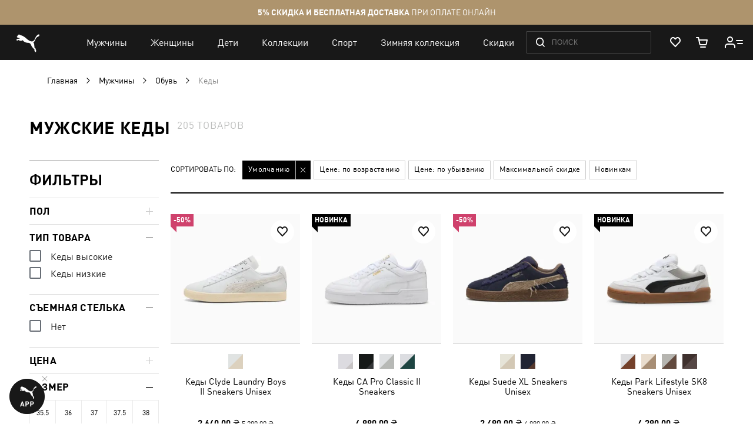

--- FILE ---
content_type: text/html; charset=UTF-8
request_url: https://ua.puma.com/ru/sportivnye-tovary-dlja-muzhchin/obuv/kedy.html?p=2&product_list_order=
body_size: 84895
content:
 <!doctype html><html lang="ru" prefix="og: http://ogp.me/ns#"><head ><script> var LOCALE = 'ru\u002DRU'; var BASE_URL = 'https\u003A\u002F\u002Fua.puma.com\u002Fru\u002F'; var require = { 'baseUrl': 'https\u003A\u002F\u002Fua.puma.com\u002Fstatic\u002Fversion1769841438\u002Ffrontend\u002FOggetto\u002FPuma\u002Fru_RU' };</script>   <link rel="preload" as="font" href="https://ua.puma.com/static/version1769841438/frontend/Oggetto/Puma/ru_RU/fonts/ffdin/ffdin-light.woff" crossorigin> <link rel="preload" as="font" href="https://ua.puma.com/static/version1769841438/frontend/Oggetto/Puma/ru_RU/fonts/ffdin/ffdin-regular.woff" crossorigin> <link rel="preload" as="font" href="https://ua.puma.com/static/version1769841438/frontend/Oggetto/Puma/ru_RU/fonts/ffdin/ffdin-bold.woff" crossorigin> <link rel="preload" as="font" href="https://ua.puma.com/static/version1769841438/frontend/Oggetto/Puma/ru_RU/fonts/ffdin/ffdin-black.woff" crossorigin> <link rel="preload" as="font" href="https://ua.puma.com/static/version1769841438/frontend/Oggetto/Puma/ru_RU/fonts/ffdin/ffdin-cond-bold.woff" crossorigin> <link rel="preload" as="font" href="https://ua.puma.com/static/version1769841438/frontend/Oggetto/Puma/ru_RU/fonts/rouble/rouble_roman.woff" crossorigin> <link rel="preload" as="font" href="https://ua.puma.com/static/version1769841438/frontend/Oggetto/Puma/ru_RU/fonts/rouble/rouble_bold.woff" crossorigin> <link rel="dns-prefetch" href="https://cdnjs.cloudflare.com" crossorigin> <link rel="dns-prefetch" href="https://ad.doubleclick.net" crossorigin> <link rel="dns-prefetch" href="https://www.googletagmanager.com" crossorigin> <link rel="dns-prefetch" href="https://adservice.google.com" crossorigin><meta charset="utf-8"/>
<meta name="title" content="Мужские кеды PUMA в интернет-магазине PUMA Украина – Страница 2"/>
<meta name="description" content="➥ Мужские кеды в интернет-магазине 【PUMA】 ✅ Неповторимый стиль ✅ Широкий ассортимент фирменных моделей ⚡ Доставка в любой город Украины. – Страница 2"/>
<meta name="robots" content="INDEX,FOLLOW"/>
<meta name="apple-itunes-app" content="app-id=6748020503, app-argument=https://ua.puma.com/ru/sportivnye-tovary-dlja-muzhchin/obuv/kedy.html"/>
<meta name="viewport" content="width=device-width, initial-scale=1, maximum-scale=1, user-scalable=no"/>
<meta name="format-detection" content="telephone=no"/>
<title>Мужские кеды PUMA в интернет-магазине PUMA Украина – Страница 2</title>
<link  rel="stylesheet" type="text/css"  media="all" href="https://ua.puma.com/static/version1769841438/frontend/Oggetto/Puma/ru_RU/css/common.min.css" />
<link  rel="stylesheet" type="text/css"  media="all" href="https://ua.puma.com/static/version1769841438/frontend/Oggetto/Puma/ru_RU/css/catalog.min.css" />
<link  rel="stylesheet" type="text/css"  rel="stylesheet" href="https://ua.puma.com/static/version1769841438/frontend/Oggetto/Puma/ru_RU/js/lib/popup-einscms/custom.minimal.min.css" />
<script  type="text/javascript"  src="https://ua.puma.com/static/version1769841438/frontend/Oggetto/Puma/ru_RU/requirejs/require.min.js"></script>
<script  type="text/javascript"  src="https://ua.puma.com/static/version1769841438/frontend/Oggetto/Puma/ru_RU/js/polyfill/object-assign.min.js"></script>
<script  type="text/javascript"  src="https://ua.puma.com/static/version1769841438/frontend/Oggetto/Puma/ru_RU/js/polyfill/intersection-observer.min.js"></script>
<script  type="text/javascript"  src="https://ua.puma.com/static/version1769841438/frontend/Oggetto/Puma/ru_RU/js/lib/popup-einscms/eins-modal-plain.min.js"></script>
<script  type="text/javascript"  src="https://ua.puma.com/static/version1769841438/frontend/Oggetto/Puma/ru_RU/requirejs-min-resolver.min.js"></script>
<script  type="text/javascript"  src="https://ua.puma.com/static/version1769841438/frontend/Oggetto/Puma/ru_RU/mage/requirejs/mixins.min.js"></script>
<script  type="text/javascript"  src="https://ua.puma.com/static/version1769841438/frontend/Oggetto/Puma/ru_RU/requirejs-config.min.js"></script>
<!--[if IE 11]>
<script  type="text/javascript"  src="https://ua.puma.com/static/version1769841438/frontend/Oggetto/Puma/ru_RU/Klevu_Search/js/klevu/ieUrlPolyfill.min.js"></script>
<![endif]-->
<link  rel="apple-touch-icon" sizes="32x32" href="https://ua.puma.com/static/version1769841438/frontend/Oggetto/Puma/ru_RU/images/icons/apple-touch-icon-32x32.png" />
<link  rel="apple-touch-icon" sizes="76x76" href="https://ua.puma.com/static/version1769841438/frontend/Oggetto/Puma/ru_RU/images/icons/apple-touch-icon-76x76.png" />
<link  rel="apple-touch-icon" sizes="120x120" href="https://ua.puma.com/static/version1769841438/frontend/Oggetto/Puma/ru_RU/images/icons/apple-touch-icon-120x120.png" />
<link  rel="apple-touch-icon" sizes="152x152" href="https://ua.puma.com/static/version1769841438/frontend/Oggetto/Puma/ru_RU/images/icons/apple-touch-icon-152x152.png" />
<link  rel="canonical" href="https://ua.puma.com/ru/sportivnye-tovary-dlja-muzhchin/obuv/kedy.html?p=2" />
<link  rel="icon" type="image/x-icon" href="https://ua.puma.com/media/favicon/stores/1/favicons.png" />
<link  rel="shortcut icon" type="image/x-icon" href="https://ua.puma.com/media/favicon/stores/1/favicons.png" />
<meta name="google-site-verification" content="4JU4awm4uJCdkf58XQBE2CgxRXNYitWwnfZfLzCpuog" />
<meta name="google-site-verification" content="RumI2xt77uo980G95I3KDAOtVruVQaPVPx90QmI7bTM" />
<meta name="p:domain_verify" content="iNqcgHSKmSlMv1jrFRM5GTtPybrDbVWQ"/>

<style>.async-hide { opacity: 0 !important} </style>
<script>(function(a,s,y,n,c,h,i,d,e){s.className+=' '+y;h.start=1*new Date;
h.end=i=function(){s.className=s.className.replace(RegExp(' ?'+y),'')};
(a[n]=a[n]||[]).hide=h;setTimeout(function(){i();h.end=null},c);h.timeout=c;
})(window,document.documentElement,'async-hide','dataLayer',4000,
{'OPT-NWHZPHD':true});</script>
<script src="https://www.googleoptimize.com/optimize.js?id=OPT-NWHZPHD"></script>

<script>
	(function(i,s,o,g,r,a,m){
	i["esSdk"] = r;
	i[r] = i[r] || function() {
		(i[r].q = i[r].q || []).push(arguments)
	}, a=s.createElement(o), m=s.getElementsByTagName(o)[0]; a.async=1; a.src=g;
	m.parentNode.insertBefore(a,m)}
	) (window, document, "script", "https://esputnik.com/scripts/v1/public/scripts?apiKey=eyJhbGciOiJSUzI1NiJ9.[base64].qM11JJoY2fNLLZsmn309wwGi0r2zosapgUKZNaMkcfgdM0JIeBGnmsVZjhRwhjXRf0zmycUljPa0Lss_vnSeUg&domain=BEA95EBE-836F-4B95-8A1D-3538BC803C2F", "es");
	es("pushOn");
</script>   <script data-defer-exclude>
    window.isLoggedIn = false</script> <link rel="preconnect" href="https://js.klevu.com"/> <script type="text/javascript">
    var klevu_lang = 'ru';
    var klevu_baseCurrencyCode = 'UAH';
    var klevu_currentCurrencyCode = 'UAH';
     var klevu_pubIsInUse = true;
    var klevu_current_version = '3.3.1';</script>  <script type="text/javascript" src="https://js.klevu.com/core/v2/klevu.js"></script> <script type="text/javascript" id="klevu_jsapikeys">
    klevu({"search":{"apiKey":"klevu-158151777126011465"},"analytics":{"apiKey":"klevu-158151777126011465"}});</script> <script type="text/javascript" id="klevu_jsmodules">
    
    var klevu_addPriceSuffixToQueryControl = {
        name: 'addPriceSuffixToQuery',
        fire: function (data, scope) {
            var customerData = JSON.parse(window.localStorage.getItem('klv_mage') || '{}').customerData || {
                customer_group_id: 32000 };
            klevu.search.modules.addPriceSuffixToQuery(data, scope, klevu_baseCurrencyCode, customerData.customer_group_id);
        }
    };

    (function (klevu) {
        klevu.extend(true, klevu.search.modules, {
            addPriceSuffixToQuery: function (data, scope, currencyCode, customerGroupId) {
                if (typeof data.request.current === "undefined") {
                    return false;
                }

                klevu.each(data.request.current.recordQueries, function (key, query) {
                    
                    klevu.setObjectPath(
                        data,
                        "localOverrides.query." + query.id + ".settings.priceFieldSuffix",
                        currencyCode + '-' + customerGroupId
                    );
                });
            },
            mageConvertPriceRecordCurrencyData: function (productRecords, currencyCode, currencyRates) {
                if (!productRecords) {
                    return;
                }

                klevu.each(productRecords, function (recordKey, productRecord) {
                    var fromRate = parseFloat(currencyRates[productRecord.currency] || 0);
                    var toRate = parseFloat(currencyRates[currencyCode] || 0);
                    if (!fromRate || !toRate) {
                        return;
                    }

                    var exchangeRate = toRate / fromRate;

                    if (klevu.isNumeric(klevu.getObjectPath(productRecord, "price"))) {
                        productRecord.price *= exchangeRate;
                    }
                    if (klevu.isNumeric(klevu.getObjectPath(productRecord, "salePrice"))) {
                        productRecord.salePrice *= exchangeRate;
                    }
                    if (klevu.isNumeric(klevu.getObjectPath(productRecord, "startPrice"))) {
                        productRecord.startPrice *= exchangeRate;
                    }

                    productRecord.currency = currencyCode;
                });
            }
        });
    })(klevu);</script> <script type="text/javascript" id="klevu_jsinteractive">
    klevu.interactive(function () {
        var options = {"url":{"protocol":"https:","landing":"https:\/\/ua.puma.com\/ru\/catalogsearch\/result\/","search":"https:\/\/eucsv2.klevu.com\/cs\/v2\/search"},"search":{"minChars":0,"searchBoxSelector":"input[type=text][name=q],input[type=search][name=q],.kuSearchInput"}};
         klevu(options);
         });</script>  <script type="text/javascript" src="https://js.klevu.com/theme/default/v2/quick-search-theme.js"></script> <link rel="stylesheet" href="https://ua.puma.com/webcomponent/dist/version99623/main.css"> <link rel="stylesheet" href="https://ua.puma.com/webcomponent/dist/version99623/mainMagento.css"> <script data-defer-exclude>
    window.pumaComponentsPublicPath = 'https://ua.puma.com/webcomponent/dist/version99623';</script> <script async src="https://ua.puma.com/webcomponent/dist/version99623/es5/main.js"></script> <script async src="https://ua.puma.com/webcomponent/dist/version99623/es5/lib/puma-core.js"></script> <script async src="https://ua.puma.com/webcomponent/dist/version99623/es5/lib/puma-minicart.js"></script> <script async src="https://ua.puma.com/webcomponent/dist/version99623/es5/lib/puma-navigation-subnav-column.js"></script> <script type="text/x-magento-init">
        {
            "*": {
                "Magento_PageCache/js/form-key-provider": {
                    "isPaginationCacheEnabled":
                        0                }
            }
        }</script><link rel="stylesheet" type="text/css" media="all" href="https://maxcdn.bootstrapcdn.com/font-awesome/latest/css/font-awesome.min.css"> <script>
(function (w,d,dn,t){w[dn]=w[dn]||[];w[dn].push({eventType:'init',value:t,dc:''});
var f=d.getElementsByTagName('script')[0],c=d.createElement('script');c.async=true;
c.src='https://tags.creativecdn.com/pt0qctK4gPMMkApEr5Qv.js';
f.parentNode.insertBefore(c,f);})(window,document,'rtbhEvents','pt0qctK4gPMMkApEr5Qv');
</script>  <script data-defer-exclude>
        dataLayer = window.dataLayer || [];
        var isAuthorized = window.isLoggedIn;
        var pageCategory = 'product category page';
        var loggedStatus = isAuthorized ? 'regular logged' : 'not logged';
        var categoryId = 'mens-shoes-platforms';

        var data = {
            pageCategory: pageCategory,
            LoggedStatus: loggedStatus
        };

        if (isAuthorized && localStorage.getItem('analyticsCustomer')) {
            var customer = JSON.parse(localStorage.getItem('analyticsCustomer'));
            data.UserID = customer.id;
            data['Email_id'] = customer['email_id'];
        }

        if (categoryId) {
            data.category_id = categoryId;
        }

        dataLayer.push(data);</script>  <!-- GOOGLE TAG MANAGER --><script type="text/javascript" data-defer-exclude>
        //<![CDATA[
        dataLayer = window.dataLayer || [];
        (function(w,d,s,l,i){w[l]=w[l]||[];w[l].push({'gtm.start': new Date().getTime(),event:'gtm.js'});
            var f=d.getElementsByTagName(s)[0], j=d.createElement(s),dl=l!='dataLayer'?'&l='+l:'';j.async=true;
            j.src= '//www.googletagmanager.com/gtm.js?id='+i+dl;f.parentNode.insertBefore(j,f);
        })(window,document,'script','dataLayer','GTM-NGRK2MF');

        var dlCurrencyCode = 'UAH';
        //]]>
</script><!-- END GOOGLE TAG MANAGER --> <meta property="og:locale" content="ru_RU" /><meta property="og:title" content="&#x041C;&#x0443;&#x0436;&#x0441;&#x043A;&#x0438;&#x0435;&#x20;&#x043A;&#x0435;&#x0434;&#x044B;&#x20;PUMA&#x20;&#x0432;&#x20;&#x0438;&#x043D;&#x0442;&#x0435;&#x0440;&#x043D;&#x0435;&#x0442;-&#x043C;&#x0430;&#x0433;&#x0430;&#x0437;&#x0438;&#x043D;&#x0435;&#x20;PUMA&#x20;&#x0423;&#x043A;&#x0440;&#x0430;&#x0438;&#x043D;&#x0430;&#x20;&#x2013;&#x20;&#x0421;&#x0442;&#x0440;&#x0430;&#x043D;&#x0438;&#x0446;&#x0430;&#x20;2" /><meta property="og:description" content="&#x27A5;&#x20;&#x041C;&#x0443;&#x0436;&#x0441;&#x043A;&#x0438;&#x0435;&#x20;&#x043A;&#x0435;&#x0434;&#x044B;&#x20;&#x0432;&#x20;&#x0438;&#x043D;&#x0442;&#x0435;&#x0440;&#x043D;&#x0435;&#x0442;-&#x043C;&#x0430;&#x0433;&#x0430;&#x0437;&#x0438;&#x043D;&#x0435;&#x20;&#x3010;PUMA&#x3011;&#x20;&#x2705;&#x20;&#x041D;&#x0435;&#x043F;&#x043E;&#x0432;&#x0442;&#x043E;&#x0440;&#x0438;&#x043C;&#x044B;&#x0439;&#x20;&#x0441;&#x0442;&#x0438;&#x043B;&#x044C;&#x20;&#x2705;&#x20;&#x0428;&#x0438;&#x0440;&#x043E;&#x043A;&#x0438;&#x0439;&#x20;&#x0430;&#x0441;&#x0441;&#x043E;&#x0440;&#x0442;&#x0438;&#x043C;&#x0435;&#x043D;&#x0442;&#x20;&#x0444;&#x0438;&#x0440;&#x043C;&#x0435;&#x043D;&#x043D;&#x044B;&#x0445;&#x20;&#x043C;&#x043E;&#x0434;&#x0435;&#x043B;&#x0435;&#x0439;&#x20;&#x26A1;&#x20;&#x0414;&#x043E;&#x0441;&#x0442;&#x0430;&#x0432;&#x043A;&#x0430;&#x20;&#x0432;&#x20;&#x043B;&#x044E;&#x0431;&#x043E;&#x0439;&#x20;&#x0433;&#x043E;&#x0440;&#x043E;&#x0434;&#x20;&#x0423;&#x043A;&#x0440;&#x0430;&#x0438;&#x043D;&#x044B;.&#x20;&#x2013;&#x20;&#x0421;&#x0442;&#x0440;&#x0430;&#x043D;&#x0438;&#x0446;&#x0430;&#x20;2" /><meta property="og:url" content="https://ua.puma.com/ru/sportivnye-tovary-dlja-muzhchin/obuv/kedy.html?p=2&product_list_order=" /><meta property="og:image" content="https://ua.puma.com/static/version1769841438/frontend/Oggetto/Puma/ru_RU/images/logo.svg" />  <script>
    window.$isPolituch = "false" === 'true';</script><link rel="preload" href="https://images.puma.com/image/upload/f_auto,q_auto,b_rgb:fafafa/global/401043/01/sv01/fnd/UKR/w/320/h/320/fmt/png" as="image"  fetchpriority="high"  /><link rel="preload" href="https://images.puma.com/image/upload/f_auto,q_auto,b_rgb:fafafa/global/402366/01/sv01/fnd/UKR/w/320/h/320/fmt/png" as="image"  /><link rel="preload" href="https://images.puma.com/image/upload/f_auto,q_auto,b_rgb:fafafa/global/403228/02/sv01/fnd/UKR/w/320/h/320/fmt/png" as="image"  /><link rel="preload" href="https://images.puma.com/image/upload/f_auto,q_auto,b_rgb:fafafa/global/400497/01/sv01/fnd/UKR/w/320/h/320/fmt/png" as="image"  />  <link rel="alternate" hreflang="ru-ua" href="https://ua.puma.com/ru/sportivnye-tovary-dlja-muzhchin/obuv/kedy.html?p=2&product_list_order=" /> <link rel="alternate" hreflang="uk-ua" href="https://ua.puma.com/uk/sportivnye-tovary-dlja-muzhchin/obuv/kedy.html?p=2&product_list_order=" /> <script type="text/javascript" id="klevu_initsessiondata">
    var nowUnixtime = parseInt(Date.now() / 1000);

    function klevufejs_getCookie(name) {
        if (typeof (name) === "undefined") {
            name = "klv_mage";
        }
        var c = "",
            ca = document.cookie.split(';');

        for (var i = 0; i < ca.length; i++) {
            c = ca[i];
            if (typeof c !== "string") {
                continue;
            }
            var cookiePair = c.split("=");

            if (name === cookiePair[0].trim()) {
                try {
                    return JSON.parse(decodeURIComponent(cookiePair[1]));
                } catch (err) {
                    
                }
            }
        }
        return {
            expire_sections: {}
        };
    }

    document.addEventListener('klevu.customerData.loaded', function (e) {
        var klevufejs_cookie = klevufejs_getCookie();
        klevufejs_cookie.expire_sections.customerData = nowUnixtime + 600;

        document.cookie = "klv_mage=" + JSON.stringify(klevufejs_cookie) + ";" + (new Date((nowUnixtime + 600000) * 1000).toUTCString()) + ";path=/;SameSite=Strict";
    });

    var klevufejs_cookie = klevufejs_getCookie();
    var klevuData = {
        ...{
            customerData: {
                revalidate_after: -1
            }
        },
        ...JSON.parse(window.localStorage.getItem('klv_mage') || '{}')
    };

    const klevuCustomerDataLoadedEvent = document.createEvent('CustomEvent');
    klevuCustomerDataLoadedEvent.initEvent('klevu.customerData.loaded', false, true);
    const klevuCustomerDataLoadErrorEvent = document.createEvent('CustomEvent');
    klevuCustomerDataLoadErrorEvent.initEvent('klevu.customerData.loadError', false, true);

    if (typeof klevufejs_cookie.expire_sections !== "object"
        || (klevufejs_cookie.expire_sections.customerData || -1) < nowUnixtime
        || klevuData.customerData.revalidate_after < nowUnixtime
    ) {
        var xhttp = new XMLHttpRequest();
        xhttp.onerror = function (request) {
            document.dispatchEvent(klevuCustomerDataLoadErrorEvent);
        };
        xhttp.ontimeout = function (request) {
            this.onerror(request);
        };
        xhttp.onload = function (request) {
            if (this.status >= 400 || this.timeout) {
                this.onerror(request);
                return;
            }

            var klevuData = JSON.parse(window.localStorage.getItem('klv_mage') || '{}');
            klevuData.customerData = JSON.parse(this.response);
            window.localStorage.setItem('klv_mage', JSON.stringify(klevuData));

            document.dispatchEvent(klevuCustomerDataLoadedEvent);
        };
        xhttp.open('GET', 'https://ua.puma.com/ru/rest/V1/klevu/customerData', false);
        xhttp.send();
    } else {
        document.dispatchEvent(klevuCustomerDataLoadedEvent);
    }</script></head><body data-container="body" data-mage-init='{"loaderAjax": {}, "loader": { "icon": "https://ua.puma.com/static/version1769841438/frontend/Oggetto/Puma/ru_RU/images/loader-2.gif"}}' id="html-body" class="page-pressed-footer page-with-filter page-products categorypath-sportivnye-tovary-dlja-muzhchin-obuv-kedy category-kedy catalog-category-view page-layout-2columns-left" data-category="366" data-device=""> <script data-defer-exclude>
    window.isLoggedIn = false</script>       <script type="text/x-magento-init">
    {
        "*": {
            "Magento_PageBuilder/js/widget-initializer": {
                "config": {"[data-content-type=\"slider\"][data-appearance=\"default\"]":{"Magento_PageBuilder\/js\/content-type\/slider\/appearance\/default\/widget":false},"[data-content-type=\"map\"]":{"Magento_PageBuilder\/js\/content-type\/map\/appearance\/default\/widget":false},"[data-content-type=\"row\"]":{"Magento_PageBuilder\/js\/content-type\/row\/appearance\/default\/widget":false},"[data-content-type=\"tabs\"]":{"Magento_PageBuilder\/js\/content-type\/tabs\/appearance\/default\/widget":false},"[data-content-type=\"slide\"]":{"Magento_PageBuilder\/js\/content-type\/slide\/appearance\/default\/widget":{"buttonSelector":".pagebuilder-slide-button","showOverlay":"hover","dataRole":"slide"}},"[data-content-type=\"banner\"]":{"Magento_PageBuilder\/js\/content-type\/banner\/appearance\/default\/widget":{"buttonSelector":".pagebuilder-banner-button","showOverlay":"hover","dataRole":"banner"}},"[data-content-type=\"buttons\"]":{"Magento_PageBuilder\/js\/content-type\/buttons\/appearance\/inline\/widget":false},"[data-content-type=\"products\"][data-appearance=\"carousel\"]":{"Magento_PageBuilder\/js\/content-type\/products\/appearance\/carousel\/widget":false}},
                "breakpoints": {"desktop":{"label":"Desktop","stage":true,"default":true,"class":"desktop-switcher","icon":"Magento_PageBuilder::css\/images\/switcher\/switcher-desktop.svg","conditions":{"min-width":"1024px"},"options":{"products":{"default":{"slidesToShow":"5"}}}},"tablet":{"conditions":{"max-width":"1024px","min-width":"768px"},"options":{"products":{"default":{"slidesToShow":"4"},"continuous":{"slidesToShow":"3"}}}},"mobile":{"label":"Mobile","stage":true,"class":"mobile-switcher","icon":"Magento_PageBuilder::css\/images\/switcher\/switcher-mobile.svg","media":"only screen and (max-width: 768px)","conditions":{"max-width":"768px","min-width":"640px"},"options":{"products":{"default":{"slidesToShow":"3"}}}},"mobile-small":{"conditions":{"max-width":"640px"},"options":{"products":{"default":{"slidesToShow":"2"},"continuous":{"slidesToShow":"1"}}}}}            }
        }
    }</script>  <div class="cookie-status-message" id="cookie-status">The store will not work correctly when cookies are disabled.</div> <script type="text&#x2F;javascript">document.querySelector("#cookie-status").style.display = "none";</script> <script type="text/x-magento-init">
    {
        "*": {
            "cookieStatus": {}
        }
    }</script> <script type="text/x-magento-init">
    {
        "*": {
            "mage/cookies": {
                "expires": null,
                "path": "\u002F",
                "domain": ".ua.puma.com",
                "secure": true,
                "lifetime": "600000"
            }
        }
    }</script>  <noscript><div class="message global noscript"><div class="content"><p><strong>Возможно, в вашем браузере отключен JavaScript.</strong> <span> Пожалуйста, включите Javascript в настройках браузера.</span></p></div></div></noscript>    <script> window.cookiesConfig = window.cookiesConfig || {}; window.cookiesConfig.secure = true; </script> <script>    require.config({
        map: {
            '*': {
                wysiwygAdapter: 'mage/adminhtml/wysiwyg/tiny_mce/tinymce5Adapter'
            }
        }
    });</script>  <script>
    require.config({
        paths: {
            googleMaps: 'https\u003A\u002F\u002Fmaps.googleapis.com\u002Fmaps\u002Fapi\u002Fjs\u003Fv\u003D3\u0026key\u003D'
        },
        config: {
            'Magento_PageBuilder/js/utils/map': {
                style: ''
            },
            'Magento_PageBuilder/js/content-type/map/preview': {
                apiKey: '',
                apiKeyErrorMessage: 'You\u0020must\u0020provide\u0020a\u0020valid\u0020\u003Ca\u0020href\u003D\u0027https\u003A\u002F\u002Fua.puma.com\u002Fru\u002Fadminhtml\u002Fsystem_config\u002Fedit\u002Fsection\u002Fcms\u002F\u0023cms_pagebuilder\u0027\u0020target\u003D\u0027_blank\u0027\u003EGoogle\u0020Maps\u0020API\u0020key\u003C\u002Fa\u003E\u0020to\u0020use\u0020a\u0020map.'
            },
            'Magento_PageBuilder/js/form/element/map': {
                apiKey: '',
                apiKeyErrorMessage: 'You\u0020must\u0020provide\u0020a\u0020valid\u0020\u003Ca\u0020href\u003D\u0027https\u003A\u002F\u002Fua.puma.com\u002Fru\u002Fadminhtml\u002Fsystem_config\u002Fedit\u002Fsection\u002Fcms\u002F\u0023cms_pagebuilder\u0027\u0020target\u003D\u0027_blank\u0027\u003EGoogle\u0020Maps\u0020API\u0020key\u003C\u002Fa\u003E\u0020to\u0020use\u0020a\u0020map.'
            },
        }
    });</script> <script>
    require.config({
        shim: {
            'Magento_PageBuilder/js/utils/map': {
                deps: ['googleMaps']
            }
        }
    });</script> <script type="text/javascript">
    var analyticsPageData = {"category":{"category":{"store_id":"1","entity_id":"366","attribute_set_id":"3","parent_id":"168","created_at":"2017-06-27 12:21:48","updated_at":"2025-12-16 15:27:21","path":"1\/2\/142\/168\/366","position":"2","level":"4","children_count":"0","canonical_url":null,"content_manager_banner":"107","show_subcategory_menu_images":"0","custom_apply_to_products":"0","custom_use_parent_settings":"0","include_in_menu":"1","is_anchor":"1","is_active":"1","title_for_app":null,"mobile_app_image":null,"is_sales_category":"0","title_authorized":null,"h1":"\u041c\u0443\u0436\u0441\u043a\u0438\u0435 \u043a\u0435\u0434\u044b","page_layout":null,"custom_design":null,"social_media_image":null,"custom_image_5":null,"custom_image_4":null,"custom_image_3":null,"is_last_unit_category":"0","custom_design_to":null,"custom_design_from":null,"app_label":null,"is_last_unit_two_category":"0","is_tag":"0","stock_control":"1","show_in_filter":"1","is_bold":"0","is_right_side_menu":"0","meta_description":"\u27a5 \u041c\u0443\u0436\u0441\u043a\u0438\u0435 \u043a\u0435\u0434\u044b \u0432 \u0438\u043d\u0442\u0435\u0440\u043d\u0435\u0442-\u043c\u0430\u0433\u0430\u0437\u0438\u043d\u0435 \u3010PUMA\u3011 \u2705 \u041d\u0435\u043f\u043e\u0432\u0442\u043e\u0440\u0438\u043c\u044b\u0439 \u0441\u0442\u0438\u043b\u044c \u2705 \u0428\u0438\u0440\u043e\u043a\u0438\u0439 \u0430\u0441\u0441\u043e\u0440\u0442\u0438\u043c\u0435\u043d\u0442 \u0444\u0438\u0440\u043c\u0435\u043d\u043d\u044b\u0445 \u043c\u043e\u0434\u0435\u043b\u0435\u0439 \u26a1 \u0414\u043e\u0441\u0442\u0430\u0432\u043a\u0430 \u0432 \u043b\u044e\u0431\u043e\u0439 \u0433\u043e\u0440\u043e\u0434 \u0423\u043a\u0440\u0430\u0438\u043d\u044b.","robots_follow_index":"0","use_disabled_filters":"0","is_exclude_cat":"0","manual_products_assignment":"0","label":null,"landing_page":null,"remove_link_from_navigation":"0","is_age_category":"0","hero_products_top":null,"heiler_id":"mens-shoes-platforms","url_key":"kedy","display_mode":"PRODUCTS","name":"\u041a\u0435\u0434\u044b","static_seo_text":"<style >\r\n.info-links a:hover { text-decoration: underline;color: #ff2525; }\r\n.info-links {font-size: 2rem; }\r\n<\/style>\r\n<div class=\"info-links\">\r\n<strong>\u041c\u0443\u0436\u0441\u043a\u0438\u0435 \u043a\u0435\u0434\u044b:<\/strong> <a href=\"https:\/\/ua.puma.com\/ru\/sportivnye-tovary-dlja-muzhchin\/obuv\/kedy-kh.html\">\u0425\u0430\u0440\u044c\u043a\u043e\u0432<\/a>,\r\n <a href=\"https:\/\/ua.puma.com\/ru\/sportivnye-tovary-dlja-muzhchin\/obuv\/kedy-dp.html\">\u0414\u043d\u0435\u043f\u0440<\/a>,\r\n <a href=\"https:\/\/ua.puma.com\/ru\/sportivnye-tovary-dlja-muzhchin\/obuv\/kedy-od.html\">\u041e\u0434\u0435\u0441\u0441\u0430<\/a>, \r\n<a href=\"https:\/\/ua.puma.com\/ru\/sportivnye-tovary-dlja-muzhchin\/obuv\/kedy-zp.html\">\u0417\u0430\u043f\u043e\u0440\u043e\u0436\u044c\u0435<\/a>, \r\n<a href=\"https:\/\/ua.puma.com\/ru\/sportivnye-tovary-dlja-muzhchin\/obuv\/kedy-lv.html\">\u041b\u044c\u0432\u043e\u0432<\/a>, \r\n<a href=\"https:\/\/ua.puma.com\/ru\/sportivnye-tovary-dlja-muzhchin\/obuv\/kedy-kr.html\">\u041a\u0440\u0438\u0432\u043e\u0439 \u0420\u043e\u0433<\/a><\/div>","unique_filters":["article_type","removable_sole"],"seo_text":"<p>\u041f\u043e  \u043c\u043d\u0435\u043d\u0438\u044e \u0431\u043e\u043b\u044c\u0448\u0438\u043d\u0441\u0442\u0432\u0430 \u043c\u0443\u0436\u0447\u0438\u043d, \u0438\u043c\u0435\u043d\u043d\u043e \u043a\u0435\u0434\u044b \u0437\u0430\u043d\u0438\u043c\u0430\u044e\u0442 \u043b\u0438\u0434\u0438\u0440\u0443\u044e\u0449\u0435\u0435 \u043c\u0435\u0441\u0442\u043e \u0441\u0440\u0435\u0434\u0438 \u0432\u0441\u0435\u0439 \u043e\u0431\u0443\u0432\u0438 \u043f\u043e  \u043a\u0440\u0438\u0442\u0435\u0440\u0438\u044f\u043c \u0443\u0434\u043e\u0431\u0441\u0442\u0432\u0430, \u0443\u043d\u0438\u0432\u0435\u0440\u0441\u0430\u043b\u044c\u043d\u043e\u0441\u0442\u0438, \u043e\u0449\u0443\u0449\u0435\u043d\u0438\u044f \u043a\u043e\u043c\u0444\u043e\u0440\u0442\u0430 \u0438  \u043f\u0440\u043e\u0441\u0442\u043e\u0442\u044b \u0443\u0445\u043e\u0434\u0430. \u041c\u0443\u0436\u0441\u043a\u0438\u0435 \u043a\u0435\u0434\u044b \u043c\u043e\u0436\u043d\u043e \u043a\u043e\u043c\u0431\u0438\u043d\u0438\u0440\u043e\u0432\u0430\u0442\u044c \u0441  \u043a\u043e\u043c\u043f\u043b\u0435\u043a\u0442\u0430\u043c\u0438 \u043e\u0434\u0435\u0436\u0434\u044b \u0440\u0430\u0437\u043b\u0438\u0447\u043d\u044b\u0445 \u0441\u0442\u0438\u043b\u0435\u0439  \u2014 \u043e\u0442  \u0441\u043f\u043e\u0440\u0442\u0438\u0432\u043d\u044b\u0445 \u0434\u043e  \u043a\u043b\u0430\u0441\u0441\u0438\u0447\u0435\u0441\u043a\u0438\u0445, \u0438\u0441\u043f\u043e\u043b\u044c\u0437\u043e\u0432\u0430\u0442\u044c \u0432\u043e  \u0432\u0440\u0435\u043c\u044f \u0437\u0430\u043d\u044f\u0442\u0438\u0439 \u0441\u043f\u043e\u0440\u0442\u043e\u043c. \u0418\u0445  \u0441\u0442\u043e\u0438\u043c\u043e\u0441\u0442\u044c \u0434\u0435\u043c\u043e\u043a\u0440\u0430\u0442\u0438\u0447\u043d\u0430, \u0430  \u0432\u044b\u0431\u043e\u0440 \u043e\u0433\u0440\u043e\u043c\u0435\u043d, \u043f\u043e\u044d\u0442\u043e\u043c\u0443 \u043c\u043e\u0436\u043d\u043e \u043f\u043e\u0434\u043e\u0431\u0440\u0430\u0442\u044c \u043a\u0430\u043a \u043c\u043e\u0434\u0435\u043b\u044c \u0434\u043b\u044f \u043f\u043e\u0432\u0441\u0435\u0434\u043d\u0435\u0432\u043d\u043e\u0439 \u043d\u043e\u0441\u043a\u0438 \u0432  \u0441\u0434\u0435\u0440\u0436\u0430\u043d\u043d\u043e\u0439 \u0446\u0432\u0435\u0442\u043e\u0432\u043e\u0439 \u0433\u0430\u043c\u043c\u0435, \u0442\u0430\u043a \u0438  \u044f\u0440\u043a\u0443\u044e, \u043f\u0440\u0438\u0432\u043b\u0435\u043a\u0430\u044e\u0449\u0443\u044e \u0432\u043d\u0438\u043c\u0430\u043d\u0438\u0435 \u043f\u0430\u0440\u0443.<\/p>\r\n<h2>\u041d\u0435\u043c\u043d\u043e\u0433\u043e \u043f\u0440\u043e \u0438\u0441\u0442\u043e\u0440\u0438\u044e \u0441\u043e\u0437\u0434\u0430\u043d\u0438\u044f \u043c\u0443\u0436\u0441\u043a\u0438\u0445 \u043a\u0435\u0434<\/h2>\r\n<p>\u0421\u0435\u0433\u043e\u0434\u043d\u044f \u0431\u0440\u0435\u043d\u0434 PUMA \u0432\u044b\u043f\u0443\u0441\u043a\u0430\u0435\u0442 \u043c\u043e\u0434\u0435\u043b\u0438 \u0434\u043b\u044f \u0432\u0441\u0435\u0445 \u0441\u043b\u0443\u0447\u0430\u0435\u0432 \u0436\u0438\u0437\u043d\u0438, \u0430  \u0432  30-\u0445 \u0433\u043e\u0434\u0430\u0445 XIX \u0432\u0435\u043a\u0430 \u0441\u0443\u0449\u0435\u0441\u0442\u0432\u043e\u0432\u0430\u043b\u0430 \u0441\u043f\u0435\u0446\u0438\u0430\u043b\u044c\u043d\u0430\u044f \u043f\u043b\u044f\u0436\u043d\u0430\u044f \u043e\u0431\u0443\u0432\u044c \u043f\u043e\u0434 \u043d\u0430\u0437\u0432\u0430\u043d\u0438\u0435\u043c \u00absandshoes\u00bb. \u0422\u0430\u043a\u0430\u044f \u00ab\u043f\u0435\u0441\u0447\u0430\u043d\u0430\u044f \u043e\u0431\u0443\u0432\u044c\u00bb \u043f\u0440\u0435\u0432\u0440\u0430\u0442\u0438\u043b\u0430\u0441\u044c \u0432  \u043a\u0435\u0434\u044b \u0431\u043b\u0430\u0433\u043e\u0434\u0430\u0440\u044f \u043e\u0434\u043d\u043e\u0438\u043c\u0435\u043d\u043d\u043e\u0439 \u043a\u043e\u043c\u043f\u0430\u043d\u0438\u0438, \u043a\u043e\u0442\u043e\u0440\u0430\u044f \u0441\u0442\u0430\u043b\u0430 \u043b\u0438\u0434\u0435\u0440\u043e\u043c \u043f\u0440\u043e\u0438\u0437\u0432\u043e\u0434\u0441\u0442\u0432\u0430 \u0438  \u043f\u0440\u043e\u0434\u0430\u0436 \u0441\u0432\u043e\u0435\u0433\u043e \u0442\u043e\u0432\u0430\u0440\u0430. \u041d\u043e  \u0438\u0437\u043d\u0430\u0447\u0430\u043b\u044c\u043d\u043e \u043a\u0435\u0434\u044b \u0434\u043b\u044f \u043c\u0443\u0436\u0447\u0438\u043d \u0441\u0447\u0438\u0442\u0430\u043b\u0438\u0441\u044c \u0438\u0441\u043a\u043b\u044e\u0447\u0438\u0442\u0435\u043b\u044c\u043d\u043e \u0441\u043f\u043e\u0440\u0442\u0438\u0432\u043d\u044b\u043c \u0438\u0437\u0434\u0435\u043b\u0438\u0435\u043c. \u0422\u043e\u043b\u044c\u043a\u043e \u043f\u043e  \u0438\u0441\u0442\u0435\u0447\u0435\u043d\u0438\u0438 \u0432\u0440\u0435\u043c\u0435\u043d\u0438 \u043e\u043d\u0438 \u043f\u0440\u0435\u0432\u0440\u0430\u0442\u0438\u043b\u0438\u0441\u044c \u0432  \u043d\u0430\u0441\u0442\u043e\u044f\u0449\u0438\u0439 \u043a\u044d\u0436\u0443\u0430\u043b \u0438  \u0441\u0442\u0430\u043b\u0438 \u043d\u0435\u0437\u0430\u043c\u0435\u043d\u0438\u043c\u044b\u043c\u0438 \u043a  \u043f\u0440\u0438\u043e\u0431\u0440\u0435\u0442\u0435\u043d\u0438\u044e \u0434\u043b\u044f \u0432\u0441\u0435\u0445 \u043f\u0440\u0435\u0434\u0441\u0442\u0430\u0432\u0438\u0442\u0435\u043b\u0435\u0439 \u0441\u0438\u043b\u044c\u043d\u043e\u0433\u043e \u043f\u043e\u043b\u0430.<\/p>\r\n<h2>\u0412\u044b\u0431\u043e\u0440 \u043a\u0435\u0434: \u0438\u0437\u0443\u0447\u0430\u0435\u043c \u0430\u0441\u0441\u043e\u0440\u0442\u0438\u043c\u0435\u043d\u0442 PUMA<\/h2>\r\n<p>\u041f\u043e\u043f\u0430\u0434\u0430\u044f \u043d\u0430  \u0441\u0430\u0439\u0442 \u0438\u043d\u0442\u0435\u0440\u043d\u0435\u0442-\u043c\u0430\u0433\u0430\u0437\u0438\u043d\u0430, \u043c\u043e\u0436\u043d\u043e \u0443\u0432\u0438\u0434\u0435\u0442\u044c \u043a\u0430\u0442\u0430\u043b\u043e\u0433, \u0433\u0434\u0435 \u043f\u0440\u0435\u0434\u0441\u0442\u0430\u0432\u043b\u0435\u043d\u044b \u0442\u043e\u043f\u043e\u0432\u044b\u0435 \u043f\u043e\u0437\u0438\u0446\u0438\u0438 \u043e\u0440\u0438\u0433\u0438\u043d\u0430\u043b\u044c\u043d\u043e\u0439 \u043e\u0431\u0443\u0432\u0438. \u0416\u0438\u0442\u0435\u043b\u0438 \u041a\u0438\u0435\u0432\u0430 \u0438  \u0434\u0440\u0443\u0433\u0438\u0445 \u0433\u043e\u0440\u043e\u0434\u043e\u0432 \u0423\u043a\u0440\u0430\u0438\u043d\u044b \u043c\u043e\u0433\u0443\u0442 \u0432\u0441\u0435\u0433\u043e \u0432  \u043f\u0430\u0440\u0443 \u043a\u043b\u0438\u043a\u043e\u0432 \u043a\u0443\u043f\u0438\u0442\u044c \u043f\u043e\u043d\u0440\u0430\u0432\u0438\u0432\u0448\u0443\u044e\u0441\u044f \u043c\u043e\u0434\u0435\u043b\u044c, \u0434\u043e\u0441\u0442\u0430\u0442\u043e\u0447\u043d\u043e \u043b\u0438\u0448\u044c \u043e\u0442\u043f\u0440\u0430\u0432\u0438\u0442\u044c \u0435\u0435  \u0432  \u043a\u043e\u0440\u0437\u0438\u043d\u0443 \u0438  \u043e\u0433\u043e\u0432\u043e\u0440\u0438\u0442\u044c \u0441  \u043c\u0435\u043d\u0435\u0434\u0436\u0435\u0440\u043e\u043c \u0443\u0434\u043e\u0431\u043d\u044b\u0435 \u0441\u043f\u043e\u0441\u043e\u0431\u044b \u043e\u043f\u043b\u0430\u0442\u044b \u0438  \u0434\u043e\u0441\u0442\u0430\u0432\u043a\u0438.<\/p>\r\n<p>\u041d\u043e  \u0447\u0442\u043e\u0431\u044b \u0431\u044b\u0442\u044c \u0443\u0432\u0435\u0440\u0435\u043d\u043d\u044b\u043c \u0432  \u0441\u0432\u043e\u0435\u043c \u0432\u044b\u0431\u043e\u0440\u0435, \u0432\u0430\u0436\u043d\u043e \u0437\u043d\u0430\u0442\u044c, \u043d\u0430  \u0447\u0442\u043e \u0441\u043b\u0435\u0434\u0443\u0435\u0442 \u043e\u0431\u0440\u0430\u0449\u0430\u0442\u044c \u0432\u043d\u0438\u043c\u0430\u043d\u0438\u0435. \u0412\u044b\u0441\u043e\u043a\u0438\u0435 \u0438  \u043d\u0438\u0437\u043a\u0438\u0435 \u0438\u0437\u0434\u0435\u043b\u0438\u044f \u0431\u0443\u0434\u0443\u0442 \u0438\u043c\u0435\u0442\u044c \u0440\u0430\u0437\u043b\u0438\u0447\u043d\u043e\u0435 \u043f\u0440\u0435\u0434\u043d\u0430\u0437\u043d\u0430\u0447\u0435\u043d\u0438\u0435, \u0445\u043e\u0442\u044f \u0438  \u0442\u0435, \u0438  \u0434\u0440\u0443\u0433\u0438\u0435 \u043c\u043e\u0436\u043d\u043e \u043e\u0442\u043d\u0435\u0441\u0442\u0438 \u043a  \u0441\u043f\u043e\u0440\u0442\u0438\u0432\u043d\u044b\u043c \u043c\u043e\u0434\u0435\u043b\u044f\u043c.<\/p>\r\n<p>\u041d\u0430  \u0447\u0442\u043e \u043e\u0431\u0440\u0430\u0442\u0438\u0442\u044c \u0432\u043d\u0438\u043c\u0430\u043d\u0438\u0435 \u043f\u0440\u0438 \u043f\u043e\u043a\u0443\u043f\u043a\u0435 \u043e\u0440\u0438\u0433\u0438\u043d\u0430\u043b\u0430:<\/p>\r\n<ul>\r\n<li>- \u0446\u0435\u043b\u044c \u0438\u0441\u043f\u043e\u043b\u044c\u0437\u043e\u0432\u0430\u043d\u0438\u044f \u043e\u0431\u0443\u0432\u0438;<\/li>\r\n<li>- \u0433\u0438\u0431\u043a\u043e\u0441\u0442\u044c \u043f\u043e\u0434\u043e\u0448\u0432\u044b;<\/li>\r\n<li>- \u0434\u043b\u0438\u043d\u0430 \u0438  \u0448\u0438\u0440\u0438\u043d\u0430 \u0441\u0442\u0435\u043b\u044c\u043a\u0438, \u0432\u043e\u0437\u043c\u043e\u0436\u043d\u043e\u0441\u0442\u044c \u0435\u0435  \u0438\u0437\u0432\u043b\u0435\u0447\u044c;<\/li>\r\n<li>- \u0432\u044b\u0441\u043e\u0442\u0430 \u043c\u043e\u0434\u0435\u043b\u0438.<\/li>\r\n<\/ul>\r\n<p>\u041f\u0435\u0440\u0432\u043e\u0435, \u0441  \u0447\u0435\u043c \u0441\u043b\u0435\u0434\u0443\u0435\u0442 \u043e\u043f\u0440\u0435\u0434\u0435\u043b\u0438\u0442\u044c\u0441\u044f  \u2014 \u043f\u043e\u043a\u0443\u043f\u0430\u0435\u0442\u0441\u044f \u0434\u0430\u043d\u043d\u0430\u044f \u043e\u0431\u0443\u0432\u044c \u043d\u0430  \u043a\u0430\u0436\u0434\u044b\u0439 \u0434\u0435\u043d\u044c \u0438\u043b\u0438  \u0436\u0435 \u0434\u043b\u044f \u0441\u043f\u043e\u0440\u0442\u0438\u0432\u043d\u044b\u0445 \u0437\u0430\u043d\u044f\u0442\u0438\u0439. \u0415\u0441\u043b\u0438 \u044d\u0442\u043e \u043f\u0440\u043e\u0441\u0442\u043e \u044d\u043b\u0435\u043c\u0435\u043d\u0442 \u0433\u0430\u0440\u0434\u0435\u0440\u043e\u0431\u0430, \u0442\u043e  \u043d\u0430  \u043f\u0435\u0440\u0432\u044b\u0439 \u043f\u043b\u0430\u043d \u043c\u043e\u0433\u0443\u0442 \u0432\u044b\u0445\u043e\u0434\u0438\u0442\u044c \u0441\u0442\u0438\u043b\u0438\u0441\u0442\u0438\u0447\u0435\u0441\u043a\u0438\u0435 \u0440\u0435\u0448\u0435\u043d\u0438\u044f. \u041d\u043e  \u0435\u0441\u043b\u0438 \u0442\u0440\u0435\u0431\u0443\u0435\u0442\u0441\u044f \u043d\u0430\u0434\u0435\u0436\u043d\u0430\u044f \u0441\u043f\u043e\u0440\u0442\u0438\u0432\u043d\u0430\u044f \u0443\u043d\u0438\u0444\u043e\u0440\u043c\u0430, \u0442\u043e  \u043b\u0443\u0447\u0448\u0435 \u0432\u043d\u0438\u043c\u0430\u0442\u0435\u043b\u044c\u043d\u0435\u0435 \u0438\u0437\u0443\u0447\u0430\u0442\u044c \u043f\u0430\u0440\u0443. \u0415\u0435  \u043f\u043e\u0434\u043e\u0448\u0432\u0430 \u043d\u0435  \u0434\u043e\u043b\u0436\u043d\u0430 \u0431\u044b\u0442\u044c \u0441\u043b\u0438\u0448\u043a\u043e\u043c \u0436\u0435\u0441\u0442\u043a\u043e\u0439, \u043d\u043e  \u0438  \u043f\u0440\u0438 \u044d\u0442\u043e\u043c \u0433\u043d\u0443\u0449\u0430\u044f\u0441\u044f \u0432\u043e  \u0432\u0441\u0435 \u0441\u0442\u043e\u0440\u043e\u043d\u044b \u0442\u0430\u043a\u0436\u0435 \u043d\u0435  \u043f\u043e\u0434\u043e\u0439\u0434\u0435\u0442. \u0421\u043b\u0435\u0434\u0443\u0435\u0442 \u043d\u0430\u0439\u0442\u0438 \u0438\u0434\u0435\u0430\u043b\u044c\u043d\u044b\u0439 \u0431\u0430\u043b\u0430\u043d\u0441 \u0433\u0438\u0431\u043a\u043e\u0441\u0442\u0438 \u0438  \u044d\u043b\u0430\u0441\u0442\u0438\u0447\u043d\u043e\u0441\u0442\u0438. \u0412\u044b\u0441\u043e\u0442\u0430 \u0438\u0437\u0434\u0435\u043b\u0438\u044f \u043f\u043e\u043c\u043e\u0436\u0435\u0442 \u043f\u0440\u043e\u0447\u043d\u0435\u0435 \u0437\u0430\u0444\u0438\u043a\u0441\u0438\u0440\u043e\u0432\u0430\u0442\u044c \u043e\u0431\u0443\u0432\u044c \u043d\u0430  \u043d\u043e\u0433\u0435  \u2014 \u044d\u0442\u043e \u0441\u0442\u0430\u043d\u0435\u0442 \u043f\u0440\u043e\u0444\u0438\u043b\u0430\u043a\u0442\u0438\u043a\u043e\u0439 \u0442\u0440\u0430\u0432\u043c\u0438\u0440\u043e\u0432\u0430\u043d\u0438\u044f \u0432\u043e  \u0432\u0440\u0435\u043c\u044f \u043d\u0430\u0433\u0440\u0443\u0437\u043a\u0438.<\/p>\r\n<p>\u0425\u043e\u0440\u043e\u0448\u043e, \u0435\u0441\u043b\u0438 \u0441\u0442\u0435\u043b\u044c\u043a\u0430 \u0431\u0443\u0434\u0435\u0442 \u043b\u0435\u0433\u043a\u043e \u0438\u0437\u0432\u043b\u0435\u043a\u0430\u0442\u044c\u0441\u044f. \u0422\u0430\u043a \u0435\u0435  \u043c\u043e\u0436\u043d\u043e \u0431\u0443\u0434\u0435\u0442 \u0440\u0435\u0433\u0443\u043b\u044f\u0440\u043d\u043e \u0441\u0442\u0438\u0440\u0430\u0442\u044c \u0438  \u0442\u0435\u043c \u0441\u0430\u043c\u044b\u043c \u0441\u043e\u0431\u043b\u044e\u0434\u0430\u0442\u044c \u0433\u0438\u0433\u0438\u0435\u043d\u0438\u0447\u0435\u0441\u043a\u0438\u0435 \u043d\u043e\u0440\u043c\u044b, \u043a\u043e\u0442\u043e\u0440\u044b\u0435 \u0432\u0430\u0436\u043d\u044b \u043f\u0440\u0438 \u0437\u0430\u043d\u044f\u0442\u0438\u044f\u0445 \u0441\u043f\u043e\u0440\u0442\u043e\u043c.<\/p>\r\n<p>\u041d\u0430  \u0441\u0430\u0439\u0442\u0435 PUMA \u043c\u043e\u0436\u043d\u043e \u043d\u0430\u0439\u0442\u0438 \u043f\u0430\u0440\u0443, \u043a\u043e\u0442\u043e\u0440\u0430\u044f  \u0431\u044b \u0441\u043e\u043e\u0442\u0432\u0435\u0442\u0441\u0442\u0432\u043e\u0432\u0430\u043b\u0430 \u0434\u0430\u0436\u0435 \u0441\u0430\u043c\u044b\u043c \u0441\u0442\u0440\u043e\u0433\u0438\u043c \u0442\u0440\u0435\u0431\u043e\u0432\u0430\u043d\u0438\u044f\u043c. \u041a  \u0442\u043e\u043c\u0443  \u0436\u0435, \u043f\u0440\u0438\u044f\u0442\u043d\u0430\u044f \u0446\u0435\u043d\u0430, \u0432\u043e\u0437\u043c\u043e\u0436\u043d\u043e\u0441\u0442\u044c \u043e\u043d\u043b\u0430\u0439\u043d \u043e\u0437\u043d\u0430\u043a\u043e\u043c\u0438\u0442\u044c\u0441\u044f \u0441\u043e  \u0432\u0441\u0435\u043c \u0430\u0441\u0441\u043e\u0440\u0442\u0438\u043c\u0435\u043d\u0442\u043e\u043c \u0438  \u0432  \u043e\u0434\u0438\u043d \u043a\u043b\u0438\u043a \u043a\u0443\u043f\u0438\u0442\u044c \u0442\u043e\u0432\u0430\u0440 \u043d\u0435  \u043c\u043e\u0436\u0435\u0442 \u043d\u0435  \u0440\u0430\u0434\u043e\u0432\u0430\u0442\u044c.<\/p>\r\n\r\n","disabled_filters":"","menu_banner_sku":null,"hero_products_bottom":null,"custom_image_1":null,"google_category":null,"market_category":null,"description":null,"crosslink_url_attribute":["refinement_color"],"crosslink_level":["4"],"hotline_category_id":"1080","menu_banner_type":"no_banner","sorting_type":"newArrivals","meta_keywords":"\u043c\u0443\u0436\u0441\u043a\u0438\u0435 \u043a\u0435\u0434\u044b puma","custom_image_2":null,"mobile_image":null,"tablet_image":null,"desktop_image":null,"image":null,"meta_title":"\u041c\u0443\u0436\u0441\u043a\u0438\u0435 \u043a\u0435\u0434\u044b PUMA \u0432 \u0438\u043d\u0442\u0435\u0440\u043d\u0435\u0442-\u043c\u0430\u0433\u0430\u0437\u0438\u043d\u0435 PUMA \u0423\u043a\u0440\u0430\u0438\u043d\u0430","url_path":"sportivnye-tovary-dlja-muzhchin\/obuv\/kedy","path_ids":["1","2","142","168","366"],"parent_categories":{"142":{},"168":{},"366":{}},"url":"https:\/\/ua.puma.com\/ru\/sportivnye-tovary-dlja-muzhchin\/obuv\/kedy.html","title":"\u041c\u0443\u0436\u0441\u043a\u0438\u0435 \u043a\u0435\u0434\u044b","breadcrumbs":"\u041c\u0443\u0436\u0447\u0438\u043d\u044b \/ \u041e\u0431\u0443\u0432\u044c \/ \u041a\u0435\u0434\u044b"},"products_count":205,"products":{"401043_01":{"category_name":"\u041e\u0431\u0443\u0432\u044c","category_id":524,"name":"\u041a\u0435\u0434\u044b Clyde Laundry Boys II Sneakers Unisex","id":1186679,"price":2640,"old_price":5290,"availability":false,"reviews_qty":0,"rating":0,"sku":null,"style":"401043","primary_category":"\u041a\u0435\u0434\u044b","discounted":true,"style_number":"401043_01","style_id":"401043_01","stock_status":false,"inventory_status":"available","upc":null,"breadcrumbs":"\u0416\u0435\u043d\u0449\u0438\u043d\u044b \/ \u041e\u0431\u0443\u0432\u044c","size":"","color":"PUMA White-Frosted Ivory","collection":"","color_code":null,"image":"https:\/\/images.puma.net\/images\/401043\/01\/sv01\/fnd\/UKR\/","refinement_color":"\u0411\u0435\u043b\u044b\u0439","is_bundle":false,"is_set":false,"div_code":"","gender":"","department_code":"","sport_code":"","sub_cat_id":"","pricing":{"discount":2650,"price":2640},"discount":2650,"item_brand":"Online Store","item_category2":"unisex","item_category3":"\u0411\u0435\u043b\u044b\u0439","item_list_id":"\u0416\u0435\u043d\u0449\u0438\u043d\u044b \/ \u041e\u0431\u0443\u0432\u044c","item_list_name":"\u041a\u0435\u0434\u044b","affiliation":"ru","parent_sku":"401043_01","article_type":"","children":{"401043_01":{"category_name":"","category_id":0,"name":"\u041a\u0435\u0434\u044b Clyde Laundry Boys II Sneakers Unisex \u2013 PUMA White-Frosted Ivory \u2013 39","id":1184355,"price":2640,"old_price":5290,"availability":true,"reviews_qty":0,"rating":0,"sku":"4067983127397","style":"401043","primary_category":"","discounted":true,"style_number":"401043_01","style_id":"401043_01","stock_status":"available","inventory_status":"available","upc":null,"breadcrumbs":"","size":"39","color":"PUMA White-Frosted Ivory","collection":"","color_code":null,"image":"https:\/\/images.puma.net\/images\/401043\/01\/sv01\/fnd\/UKR\/","refinement_color":"\u0411\u0435\u043b\u044b\u0439","is_bundle":false,"is_set":false,"div_code":"","gender":"","department_code":"","sport_code":"","sub_cat_id":"","pricing":{"discount":2650,"price":2640},"discount":2650,"item_brand":"Online Store","item_category2":"unisex","item_category3":"\u0411\u0435\u043b\u044b\u0439","item_list_id":"","item_list_name":"","affiliation":"ru","parent_sku":"401043_01","article_type":""}},"first_child_sku":"4067983127397","has_reviews":false,"item_variant":"4067983127397","position":1},"402366_01":{"category_name":"\u041a\u0440\u043e\u0441\u0441\u043e\u0432\u043a\u0438","category_id":224,"name":"\u041a\u0435\u0434\u044b CA Pro Classic II Sneakers","id":1165357,"price":4990,"old_price":4990,"availability":false,"reviews_qty":0,"rating":0,"sku":null,"style":"402366","primary_category":"\u041a\u0435\u0434\u044b Cali","discounted":false,"style_number":"402366_01","style_id":"402366_01","stock_status":false,"inventory_status":"available","upc":null,"breadcrumbs":"\u0416\u0435\u043d\u0449\u0438\u043d\u044b \/ \u041e\u0431\u0443\u0432\u044c","size":"","color":"Puma White","collection":"","color_code":null,"image":"https:\/\/images.puma.net\/images\/402366\/01\/sv01\/fnd\/UKR\/","refinement_color":"\u0411\u0435\u043b\u044b\u0439","is_bundle":false,"is_set":false,"div_code":"","gender":"","department_code":"","sport_code":"","sub_cat_id":"","pricing":{"discount":0,"price":4990},"discount":0,"item_brand":"Online Store","item_category2":"unisex","item_category3":"\u0411\u0435\u043b\u044b\u0439","item_list_id":"\u0416\u0435\u043d\u0449\u0438\u043d\u044b \/ \u041e\u0431\u0443\u0432\u044c","item_list_name":"\u041a\u0435\u0434\u044b Cali","affiliation":"ru","parent_sku":"402366_01","article_type":"","children":{"402366_01":{"category_name":"","category_id":0,"name":"\u041a\u0435\u0434\u044b CA Pro Classic II Sneakers \u2013 PUMA White \u2013 37","id":1161710,"price":4990,"old_price":4990,"availability":true,"reviews_qty":0,"rating":0,"sku":"4067983125881","style":"402366","primary_category":"","discounted":false,"style_number":"402366_01","style_id":"402366_01","stock_status":"available","inventory_status":"available","upc":null,"breadcrumbs":"","size":"37","color":"Puma White","collection":"","color_code":null,"image":"https:\/\/images.puma.net\/images\/402366\/01\/sv01\/fnd\/UKR\/","refinement_color":"\u0411\u0435\u043b\u044b\u0439","is_bundle":false,"is_set":false,"div_code":"","gender":"","department_code":"","sport_code":"","sub_cat_id":"","pricing":{"discount":0,"price":4990},"discount":0,"item_brand":"Online Store","item_category2":"unisex","item_category3":"\u0411\u0435\u043b\u044b\u0439","item_list_id":"","item_list_name":"","affiliation":"ru","parent_sku":"402366_01","article_type":""}},"first_child_sku":"4067983125881","has_reviews":false,"item_variant":"4067983125881","position":2},"403228_02":{"category_name":"\u041a\u0435\u0434\u044b Suede","category_id":615,"name":"\u041a\u0435\u0434\u044b Suede XL Sneakers Unisex","id":1507258,"price":2490,"old_price":4990,"availability":false,"reviews_qty":0,"rating":0,"sku":null,"style":"403228","primary_category":"\u041a\u0435\u0434\u044b Suede","discounted":true,"style_number":"403228_02","style_id":"403228_02","stock_status":false,"inventory_status":"available","upc":null,"breadcrumbs":"\u041a\u043e\u043b\u043b\u0435\u043a\u0446\u0438\u0438 \/ Lifestyle \/ \u041a\u0435\u0434\u044b Suede","size":"","color":"New Navy-Gum","collection":"","color_code":null,"image":"https:\/\/images.puma.net\/images\/403228\/02\/sv01\/fnd\/UKR\/","refinement_color":"\u0421\u0438\u043d\u0438\u0439","is_bundle":false,"is_set":false,"div_code":"","gender":"","department_code":"","sport_code":"","sub_cat_id":"","pricing":{"discount":2500,"price":2490},"discount":2500,"item_brand":"Online Store","item_category2":"unisex","item_category3":"\u0421\u0438\u043d\u0438\u0439","item_list_id":"\u041a\u043e\u043b\u043b\u0435\u043a\u0446\u0438\u0438 \/ Lifestyle \/ \u041a\u0435\u0434\u044b Suede","item_list_name":"\u041a\u0435\u0434\u044b Suede","affiliation":"ru","parent_sku":"403228_02","article_type":"","children":{"403228_02":{"category_name":"","category_id":0,"name":"\u041a\u0435\u0434\u044b Suede XL Sneakers Unisex \u2013 New Navy-Gum \u2013 35.5","id":1507058,"price":2490,"old_price":4990,"availability":true,"reviews_qty":0,"rating":0,"sku":"4069157128964","style":"403228","primary_category":"","discounted":true,"style_number":"403228_02","style_id":"403228_02","stock_status":"available","inventory_status":"available","upc":null,"breadcrumbs":"","size":"35.5","color":"New Navy-Gum","collection":"","color_code":null,"image":"https:\/\/images.puma.net\/images\/403228\/02\/sv01\/fnd\/UKR\/","refinement_color":"\u0421\u0438\u043d\u0438\u0439","is_bundle":false,"is_set":false,"div_code":"","gender":"","department_code":"","sport_code":"","sub_cat_id":"","pricing":{"discount":2500,"price":2490},"discount":2500,"item_brand":"Online Store","item_category2":"unisex","item_category3":"\u0421\u0438\u043d\u0438\u0439","item_list_id":"","item_list_name":"","affiliation":"ru","parent_sku":"403228_02","article_type":""}},"first_child_sku":"4069157128964","has_reviews":false,"item_variant":"4069157128964","position":3},"400497_01":{"category_name":"\u041a\u0435\u0434\u044b","category_id":367,"name":"\u041a\u0435\u0434\u044b Park Lifestyle SK8 Sneakers Unisex","id":1226082,"price":4290,"old_price":4290,"availability":false,"reviews_qty":0,"rating":0,"sku":null,"style":"400497","primary_category":"\u041a\u0435\u0434\u044b","discounted":false,"style_number":"400497_01","style_id":"400497_01","stock_status":false,"inventory_status":"available","upc":null,"breadcrumbs":"\u0416\u0435\u043d\u0449\u0438\u043d\u044b \/ \u041e\u0431\u0443\u0432\u044c \/ \u041a\u0435\u0434\u044b","size":"","color":"PUMA White-PUMA Black-Feather Gray","collection":"","color_code":null,"image":"https:\/\/images.puma.net\/images\/400497\/01\/sv01\/fnd\/UKR\/","refinement_color":"\u0411\u0435\u043b\u044b\u0439","is_bundle":false,"is_set":false,"div_code":"","gender":"","department_code":"","sport_code":"","sub_cat_id":"","pricing":{"discount":0,"price":4290},"discount":0,"item_brand":"Online Store","item_category2":"unisex","item_category3":"\u0411\u0435\u043b\u044b\u0439","item_list_id":"\u0416\u0435\u043d\u0449\u0438\u043d\u044b \/ \u041e\u0431\u0443\u0432\u044c \/ \u041a\u0435\u0434\u044b","item_list_name":"\u041a\u0435\u0434\u044b","affiliation":"ru","parent_sku":"400497_01","article_type":"","children":{"400497_01":{"category_name":"","category_id":0,"name":"\u041a\u0435\u0434\u044b Park Lifestyle SK8 Sneakers Unisex \u2013 PUMA White-PUMA Black-Feather Gray \u2013 45","id":1224003,"price":4290,"old_price":4290,"availability":true,"reviews_qty":0,"rating":0,"sku":"4067983748851","style":"400497","primary_category":"","discounted":false,"style_number":"400497_01","style_id":"400497_01","stock_status":"available","inventory_status":"available","upc":null,"breadcrumbs":"","size":"45","color":"PUMA White-PUMA Black-Feather Gray","collection":"","color_code":null,"image":"https:\/\/images.puma.net\/images\/400497\/01\/sv01\/fnd\/UKR\/","refinement_color":"\u0411\u0435\u043b\u044b\u0439","is_bundle":false,"is_set":false,"div_code":"","gender":"","department_code":"","sport_code":"","sub_cat_id":"","pricing":{"discount":0,"price":4290},"discount":0,"item_brand":"Online Store","item_category2":"unisex","item_category3":"\u0411\u0435\u043b\u044b\u0439","item_list_id":"","item_list_name":"","affiliation":"ru","parent_sku":"400497_01","article_type":""}},"first_child_sku":"4067983748851","has_reviews":false,"item_variant":"4067983748851","position":4},"401048_04":{"category_name":"\u041a\u0440\u043e\u0441\u0441\u043e\u0432\u043a\u0438","category_id":169,"name":"\u041a\u0435\u0434\u044b Brasil Sneakers Unisex","id":1315407,"price":2640,"old_price":5290,"availability":false,"reviews_qty":0,"rating":0,"sku":null,"style":"401048","primary_category":"\u041a\u0435\u0434\u044b","discounted":true,"style_number":"401048_04","style_id":"401048_04","stock_status":false,"inventory_status":"available","upc":null,"breadcrumbs":"\u041c\u0443\u0436\u0447\u0438\u043d\u044b \/ \u041e\u0431\u0443\u0432\u044c \/ \u041a\u0440\u043e\u0441\u0441\u043e\u0432\u043a\u0438","size":"","color":"Vivid Blue-Tangerine","collection":"","color_code":null,"image":"https:\/\/images.puma.net\/images\/401048\/04\/sv01\/fnd\/UKR\/","refinement_color":"\u0421\u0438\u043d\u0438\u0439","is_bundle":false,"is_set":false,"div_code":"","gender":"","department_code":"","sport_code":"","sub_cat_id":"","pricing":{"discount":2650,"price":2640},"discount":2650,"item_brand":"Online Store","item_category2":"unisex","item_category3":"\u0421\u0438\u043d\u0438\u0439","item_list_id":"\u041c\u0443\u0436\u0447\u0438\u043d\u044b \/ \u041e\u0431\u0443\u0432\u044c \/ \u041a\u0440\u043e\u0441\u0441\u043e\u0432\u043a\u0438","item_list_name":"\u041a\u0435\u0434\u044b","affiliation":"ru","parent_sku":"401048_04","article_type":"","children":{"401048_04":{"category_name":"","category_id":0,"name":"\u041a\u0435\u0434\u044b Brasil Sneakers Unisex \u2013 Vivid Blue-Tangerine \u2013 38","id":1310877,"price":2640,"old_price":5290,"availability":true,"reviews_qty":0,"rating":0,"sku":"4067983190537","style":"401048","primary_category":"","discounted":true,"style_number":"401048_04","style_id":"401048_04","stock_status":"available","inventory_status":"available","upc":null,"breadcrumbs":"","size":"38","color":"Vivid Blue-Tangerine","collection":"","color_code":null,"image":"https:\/\/images.puma.net\/images\/401048\/04\/sv01\/fnd\/UKR\/","refinement_color":"\u0421\u0438\u043d\u0438\u0439","is_bundle":false,"is_set":false,"div_code":"","gender":"","department_code":"","sport_code":"","sub_cat_id":"","pricing":{"discount":2650,"price":2640},"discount":2650,"item_brand":"Online Store","item_category2":"unisex","item_category3":"\u0421\u0438\u043d\u0438\u0439","item_list_id":"","item_list_name":"","affiliation":"ru","parent_sku":"401048_04","article_type":""}},"first_child_sku":"4067983190537","has_reviews":false,"item_variant":"4067983190537","position":5},"402413_06":{"category_name":"\u041a\u0435\u0434\u044b","category_id":366,"name":"\u041a\u0435\u0434\u044b RBD Break Mid Sneakers Unisex","id":1451947,"price":1990,"old_price":3990,"availability":false,"reviews_qty":0,"rating":0,"sku":null,"style":"402413","primary_category":"\u041a\u0435\u0434\u044b","discounted":true,"style_number":"402413_06","style_id":"402413_06","stock_status":false,"inventory_status":"available","upc":null,"breadcrumbs":"\u041c\u0443\u0436\u0447\u0438\u043d\u044b \/ \u041e\u0431\u0443\u0432\u044c \/ \u041a\u0435\u0434\u044b","size":"","color":"PUMA White-PUMA Black-Cool Mid Gray","collection":"","color_code":null,"image":"https:\/\/images.puma.net\/images\/402413\/06\/sv01\/fnd\/UKR\/","refinement_color":"\u0411\u0435\u043b\u044b\u0439","is_bundle":false,"is_set":false,"div_code":"","gender":"","department_code":"","sport_code":"","sub_cat_id":"","pricing":{"discount":2000,"price":1990},"discount":2000,"item_brand":"Online Store","item_category2":"unisex","item_category3":"\u0411\u0435\u043b\u044b\u0439","item_list_id":"\u041c\u0443\u0436\u0447\u0438\u043d\u044b \/ \u041e\u0431\u0443\u0432\u044c \/ \u041a\u0435\u0434\u044b","item_list_name":"\u041a\u0435\u0434\u044b","affiliation":"ru","parent_sku":"402413_06","article_type":"","children":{"402413_06":{"category_name":"","category_id":0,"name":"\u041a\u0435\u0434\u044b RBD Break Mid Sneakers Unisex \u2013 PUMA White-PUMA Black-Cool Mid Gray \u2013 38","id":1446782,"price":1990,"old_price":3990,"availability":true,"reviews_qty":0,"rating":0,"sku":"4069156597013","style":"402413","primary_category":"","discounted":true,"style_number":"402413_06","style_id":"402413_06","stock_status":"available","inventory_status":"available","upc":null,"breadcrumbs":"","size":"38","color":"PUMA White-PUMA Black-Cool Mid Gray","collection":"","color_code":null,"image":"https:\/\/images.puma.net\/images\/402413\/06\/sv01\/fnd\/UKR\/","refinement_color":"\u0411\u0435\u043b\u044b\u0439","is_bundle":false,"is_set":false,"div_code":"","gender":"","department_code":"","sport_code":"","sub_cat_id":"","pricing":{"discount":2000,"price":1990},"discount":2000,"item_brand":"Online Store","item_category2":"unisex","item_category3":"\u0411\u0435\u043b\u044b\u0439","item_list_id":"","item_list_name":"","affiliation":"ru","parent_sku":"402413_06","article_type":""}},"first_child_sku":"4069156597013","has_reviews":false,"item_variant":"4069156597013","position":6},"402366_23":{"category_name":"\u041a\u0435\u0434\u044b Cali","category_id":503,"name":"\u041a\u0435\u0434\u044b CA Pro Classic II Sneakers","id":1413402,"price":2290,"old_price":4590,"availability":false,"reviews_qty":0,"rating":0,"sku":null,"style":"402366","primary_category":"\u041a\u0435\u0434\u044b Cali","discounted":true,"style_number":"402366_23","style_id":"402366_23","stock_status":false,"inventory_status":"available","upc":null,"breadcrumbs":"\u041a\u043e\u043b\u043b\u0435\u043a\u0446\u0438\u0438 \/ Lifestyle \/ \u041a\u0435\u0434\u044b Cali","size":"","color":"PUMA White-Lilac Crush","collection":"","color_code":null,"image":"https:\/\/images.puma.net\/images\/402366\/23\/sv01\/fnd\/UKR\/","refinement_color":"\u0411\u0435\u043b\u044b\u0439","is_bundle":false,"is_set":false,"div_code":"","gender":"","department_code":"","sport_code":"","sub_cat_id":"","pricing":{"discount":2300,"price":2290},"discount":2300,"item_brand":"Online Store","item_category2":"unisex","item_category3":"\u0411\u0435\u043b\u044b\u0439","item_list_id":"\u041a\u043e\u043b\u043b\u0435\u043a\u0446\u0438\u0438 \/ Lifestyle \/ \u041a\u0435\u0434\u044b Cali","item_list_name":"\u041a\u0435\u0434\u044b Cali","affiliation":"ru","parent_sku":"402366_23","article_type":"","children":{"402366_23":{"category_name":"","category_id":0,"name":"\u041a\u0435\u0434\u044b CA Pro Classic II Sneakers \u2013 PUMA White-Lilac Crush \u2013 38","id":1404827,"price":2290,"old_price":4590,"availability":true,"reviews_qty":0,"rating":0,"sku":"4069157104401","style":"402366","primary_category":"","discounted":true,"style_number":"402366_23","style_id":"402366_23","stock_status":"available","inventory_status":"available","upc":null,"breadcrumbs":"","size":"38","color":"PUMA White-Lilac Crush","collection":"","color_code":null,"image":"https:\/\/images.puma.net\/images\/402366\/23\/sv01\/fnd\/UKR\/","refinement_color":"\u0411\u0435\u043b\u044b\u0439","is_bundle":false,"is_set":false,"div_code":"","gender":"","department_code":"","sport_code":"","sub_cat_id":"","pricing":{"discount":2300,"price":2290},"discount":2300,"item_brand":"Online Store","item_category2":"unisex","item_category3":"\u0411\u0435\u043b\u044b\u0439","item_list_id":"","item_list_name":"","affiliation":"ru","parent_sku":"402366_23","article_type":""}},"first_child_sku":"4069157104401","has_reviews":false,"item_variant":"4069157104401","position":7},"400196_09":{"category_name":"\u041a\u0435\u0434\u044b","category_id":366,"name":"\u041a\u0435\u0434\u044b Court Classic Street Sneakers Unisex","id":1358677,"price":1790,"old_price":3590,"availability":false,"reviews_qty":0,"rating":0,"sku":null,"style":"400196","primary_category":"\u041a\u0435\u0434\u044b","discounted":true,"style_number":"400196_09","style_id":"400196_09","stock_status":false,"inventory_status":"available","upc":null,"breadcrumbs":"\u041c\u0443\u0436\u0447\u0438\u043d\u044b \/ \u041e\u0431\u0443\u0432\u044c \/ \u041a\u0435\u0434\u044b","size":"","color":"PUMA White-Persian Blue-Alpine Snow","collection":"","color_code":null,"image":"https:\/\/images.puma.net\/images\/400196\/09\/sv01\/fnd\/UKR\/","refinement_color":"\u0411\u0435\u043b\u044b\u0439","is_bundle":false,"is_set":false,"div_code":"","gender":"","department_code":"","sport_code":"","sub_cat_id":"","pricing":{"discount":1800,"price":1790},"discount":1800,"item_brand":"Online Store","item_category2":"unisex","item_category3":"\u0411\u0435\u043b\u044b\u0439","item_list_id":"\u041c\u0443\u0436\u0447\u0438\u043d\u044b \/ \u041e\u0431\u0443\u0432\u044c \/ \u041a\u0435\u0434\u044b","item_list_name":"\u041a\u0435\u0434\u044b","affiliation":"ru","parent_sku":"400196_09","article_type":"","children":{"400196_09":{"category_name":"","category_id":0,"name":"\u041a\u0435\u0434\u044b Court Classic Street Sneakers Unisex \u2013 PUMA White-Persian Blue-Alpine Snow \u2013 35.5","id":1357527,"price":1790,"old_price":3590,"availability":true,"reviews_qty":0,"rating":0,"sku":"4069156731257","style":"400196","primary_category":"","discounted":true,"style_number":"400196_09","style_id":"400196_09","stock_status":"available","inventory_status":"available","upc":null,"breadcrumbs":"","size":"35.5","color":"PUMA White-Persian Blue-Alpine Snow","collection":"","color_code":null,"image":"https:\/\/images.puma.net\/images\/400196\/09\/sv01\/fnd\/UKR\/","refinement_color":"\u0411\u0435\u043b\u044b\u0439","is_bundle":false,"is_set":false,"div_code":"","gender":"","department_code":"","sport_code":"","sub_cat_id":"","pricing":{"discount":1800,"price":1790},"discount":1800,"item_brand":"Online Store","item_category2":"unisex","item_category3":"\u0411\u0435\u043b\u044b\u0439","item_list_id":"","item_list_name":"","affiliation":"ru","parent_sku":"400196_09","article_type":""}},"first_child_sku":"4069156731257","has_reviews":false,"item_variant":"4069156731257","position":8},"402366_03":{"category_name":"\u041a\u0440\u043e\u0441\u0441\u043e\u0432\u043a\u0438","category_id":224,"name":"\u041a\u0435\u0434\u044b CA Pro Classic II Sneakers","id":1165371,"price":4990,"old_price":4990,"availability":false,"reviews_qty":0,"rating":0,"sku":null,"style":"402366","primary_category":"\u041a\u0435\u0434\u044b Cali","discounted":false,"style_number":"402366_03","style_id":"402366_03","stock_status":false,"inventory_status":"available","upc":null,"breadcrumbs":"\u0416\u0435\u043d\u0449\u0438\u043d\u044b \/ \u041e\u0431\u0443\u0432\u044c","size":"","color":"Puma Black-Puma Black","collection":"","color_code":null,"image":"https:\/\/images.puma.net\/images\/402366\/03\/sv01\/fnd\/UKR\/","refinement_color":"\u0427\u0435\u0440\u043d\u044b\u0439","is_bundle":false,"is_set":false,"div_code":"","gender":"","department_code":"","sport_code":"","sub_cat_id":"","pricing":{"discount":0,"price":4990},"discount":0,"item_brand":"Online Store","item_category2":"unisex","item_category3":"\u0427\u0435\u0440\u043d\u044b\u0439","item_list_id":"\u0416\u0435\u043d\u0449\u0438\u043d\u044b \/ \u041e\u0431\u0443\u0432\u044c","item_list_name":"\u041a\u0435\u0434\u044b Cali","affiliation":"ru","parent_sku":"402366_03","article_type":"","children":{"402366_03":{"category_name":"","category_id":0,"name":"\u041a\u0435\u0434\u044b CA Pro Classic II Sneakers \u2013 PUMA Black-PUMA Black \u2013 37","id":1162074,"price":4990,"old_price":4990,"availability":true,"reviews_qty":0,"rating":0,"sku":"4067983130106","style":"402366","primary_category":"","discounted":false,"style_number":"402366_03","style_id":"402366_03","stock_status":"available","inventory_status":"available","upc":null,"breadcrumbs":"","size":"37","color":"Puma Black-Puma Black","collection":"","color_code":null,"image":"https:\/\/images.puma.net\/images\/402366\/03\/sv01\/fnd\/UKR\/","refinement_color":"\u0427\u0435\u0440\u043d\u044b\u0439","is_bundle":false,"is_set":false,"div_code":"","gender":"","department_code":"","sport_code":"","sub_cat_id":"","pricing":{"discount":0,"price":4990},"discount":0,"item_brand":"Online Store","item_category2":"unisex","item_category3":"\u0427\u0435\u0440\u043d\u044b\u0439","item_list_id":"","item_list_name":"","affiliation":"ru","parent_sku":"402366_03","article_type":""}},"first_child_sku":"4067983130106","has_reviews":false,"item_variant":"4067983130106","position":9},"403231_02":{"category_name":"\u041a\u0435\u0434\u044b","category_id":366,"name":"\u041a\u0435\u0434\u044b PUMA-180 Free Spirits Sneakers Unisex","id":1480772,"price":2990,"old_price":5990,"availability":false,"reviews_qty":0,"rating":0,"sku":null,"style":"403231","primary_category":"\u0421\u043a\u0438\u0434\u043a\u0438","discounted":true,"style_number":"403231_02","style_id":"403231_02","stock_status":false,"inventory_status":"available","upc":null,"breadcrumbs":"\u041c\u0443\u0436\u0447\u0438\u043d\u044b \/ \u041e\u0431\u0443\u0432\u044c \/ \u041a\u0435\u0434\u044b","size":"","color":"Cool Dark Gray-Strong Gray","collection":"","color_code":null,"image":"https:\/\/images.puma.net\/images\/403231\/02\/sv01\/fnd\/UKR\/","refinement_color":"\u0421\u0435\u0440\u044b\u0439","is_bundle":false,"is_set":false,"div_code":"","gender":"","department_code":"","sport_code":"","sub_cat_id":"","pricing":{"discount":3000,"price":2990},"discount":3000,"item_brand":"Online Store","item_category2":"unisex","item_category3":"\u0421\u0435\u0440\u044b\u0439","item_list_id":"\u041c\u0443\u0436\u0447\u0438\u043d\u044b \/ \u041e\u0431\u0443\u0432\u044c \/ \u041a\u0435\u0434\u044b","item_list_name":"\u0421\u043a\u0438\u0434\u043a\u0438","affiliation":"ru","parent_sku":"403231_02","article_type":"","children":{"403231_02":{"category_name":"","category_id":0,"name":"\u041a\u0435\u0434\u044b PUMA-180 Free Spirits Sneakers Unisex \u2013 Cool Dark Gray-Strong Gray \u2013 36","id":1477272,"price":2990,"old_price":5990,"availability":true,"reviews_qty":0,"rating":0,"sku":"4069157125000","style":"403231","primary_category":"","discounted":true,"style_number":"403231_02","style_id":"403231_02","stock_status":"available","inventory_status":"available","upc":null,"breadcrumbs":"","size":"36","color":"Cool Dark Gray-Strong Gray","collection":"","color_code":null,"image":"https:\/\/images.puma.net\/images\/403231\/02\/sv01\/fnd\/UKR\/","refinement_color":"\u0421\u0435\u0440\u044b\u0439","is_bundle":false,"is_set":false,"div_code":"","gender":"","department_code":"","sport_code":"","sub_cat_id":"","pricing":{"discount":3000,"price":2990},"discount":3000,"item_brand":"Online Store","item_category2":"unisex","item_category3":"\u0421\u0435\u0440\u044b\u0439","item_list_id":"","item_list_name":"","affiliation":"ru","parent_sku":"403231_02","article_type":""}},"first_child_sku":"4069157125000","has_reviews":false,"item_variant":"4069157125000","position":10},"308972_02":{"category_name":"\u041a\u0435\u0434\u044b","category_id":366,"name":"\u041a\u0435\u0434\u044b Porsche Legacy Caven 2.0 Sneakers Unisex","id":1452467,"price":1990,"old_price":3990,"availability":false,"reviews_qty":0,"rating":0,"sku":null,"style":"308972","primary_category":"\u041a\u0435\u0434\u044b","discounted":true,"style_number":"308972_02","style_id":"308972_02","stock_status":false,"inventory_status":"available","upc":null,"breadcrumbs":"\u041c\u0443\u0436\u0447\u0438\u043d\u044b \/ \u041e\u0431\u0443\u0432\u044c \/ \u041a\u0435\u0434\u044b","size":"","color":"Alpine Snow","collection":"","color_code":null,"image":"https:\/\/images.puma.net\/images\/308972\/02\/sv01\/fnd\/UKR\/","refinement_color":"\u0411\u0435\u043b\u044b\u0439","is_bundle":false,"is_set":false,"div_code":"","gender":"","department_code":"","sport_code":"","sub_cat_id":"","pricing":{"discount":2000,"price":1990},"discount":2000,"item_brand":"Online Store","item_category2":"unisex","item_category3":"\u0411\u0435\u043b\u044b\u0439","item_list_id":"\u041c\u0443\u0436\u0447\u0438\u043d\u044b \/ \u041e\u0431\u0443\u0432\u044c \/ \u041a\u0435\u0434\u044b","item_list_name":"\u041a\u0435\u0434\u044b","affiliation":"ru","parent_sku":"308972_02","article_type":"","children":{"308972_02":{"category_name":"","category_id":0,"name":"\u041a\u0435\u0434\u044b Porsche Legacy Caven 2.0 Sneakers Unisex \u2013 Alpine Snow \u2013 47","id":1450532,"price":1990,"old_price":3990,"availability":true,"reviews_qty":0,"rating":0,"sku":"4069156803008","style":"308972","primary_category":"","discounted":true,"style_number":"308972_02","style_id":"308972_02","stock_status":"available","inventory_status":"available","upc":null,"breadcrumbs":"","size":"47","color":"Alpine Snow","collection":"","color_code":null,"image":"https:\/\/images.puma.net\/images\/308972\/02\/sv01\/fnd\/UKR\/","refinement_color":"\u0411\u0435\u043b\u044b\u0439","is_bundle":false,"is_set":false,"div_code":"","gender":"","department_code":"","sport_code":"","sub_cat_id":"","pricing":{"discount":2000,"price":1990},"discount":2000,"item_brand":"Online Store","item_category2":"unisex","item_category3":"\u0411\u0435\u043b\u044b\u0439","item_list_id":"","item_list_name":"","affiliation":"ru","parent_sku":"308972_02","article_type":""}},"first_child_sku":"4069156803008","has_reviews":false,"item_variant":"4069156803008","position":11},"402413_02":{"category_name":"\u041a\u0440\u043e\u0441\u0441\u043e\u0432\u043a\u0438","category_id":169,"name":"\u041a\u0435\u0434\u044b RBD Break Mid Sneakers Unisex","id":1442122,"price":1990,"old_price":3990,"availability":false,"reviews_qty":0,"rating":0,"sku":null,"style":"402413","primary_category":"\u041a\u0435\u0434\u044b","discounted":true,"style_number":"402413_02","style_id":"402413_02","stock_status":false,"inventory_status":"available","upc":null,"breadcrumbs":"\u041c\u0443\u0436\u0447\u0438\u043d\u044b","size":"","color":"PUMA Black-PUMA White-Shadow Gray","collection":"","color_code":null,"image":"https:\/\/images.puma.net\/images\/402413\/02\/sv01\/fnd\/UKR\/","refinement_color":"\u0427\u0435\u0440\u043d\u044b\u0439","is_bundle":false,"is_set":false,"div_code":"","gender":"","department_code":"","sport_code":"","sub_cat_id":"","pricing":{"discount":2000,"price":1990},"discount":2000,"item_brand":"Online Store","item_category2":"unisex","item_category3":"\u0427\u0435\u0440\u043d\u044b\u0439","item_list_id":"\u041c\u0443\u0436\u0447\u0438\u043d\u044b","item_list_name":"\u041a\u0435\u0434\u044b","affiliation":"ru","parent_sku":"402413_02","article_type":"","children":{"402413_02":{"category_name":"","category_id":0,"name":"\u041a\u0435\u0434\u044b RBD Break Mid Sneakers Unisex \u2013 PUMA Black-PUMA White-Shadow Gray \u2013 35.5","id":1440157,"price":1990,"old_price":3990,"availability":true,"reviews_qty":0,"rating":0,"sku":"4069156566453","style":"402413","primary_category":"","discounted":true,"style_number":"402413_02","style_id":"402413_02","stock_status":"available","inventory_status":"available","upc":null,"breadcrumbs":"","size":"35.5","color":"PUMA Black-PUMA White-Shadow Gray","collection":"","color_code":null,"image":"https:\/\/images.puma.net\/images\/402413\/02\/sv01\/fnd\/UKR\/","refinement_color":"\u0427\u0435\u0440\u043d\u044b\u0439","is_bundle":false,"is_set":false,"div_code":"","gender":"","department_code":"","sport_code":"","sub_cat_id":"","pricing":{"discount":2000,"price":1990},"discount":2000,"item_brand":"Online Store","item_category2":"unisex","item_category3":"\u0427\u0435\u0440\u043d\u044b\u0439","item_list_id":"","item_list_name":"","affiliation":"ru","parent_sku":"402413_02","article_type":""}},"first_child_sku":"4069156566453","has_reviews":false,"item_variant":"4069156566453","position":12},"402591_01":{"category_name":"\u041a\u0435\u0434\u044b","category_id":366,"name":"\u041a\u0435\u0434\u044b RBD Break Low Sneakers Unisex","id":1442007,"price":1990,"old_price":3990,"availability":false,"reviews_qty":0,"rating":0,"sku":null,"style":"402591","primary_category":"\u041a\u0435\u0434\u044b","discounted":true,"style_number":"402591_01","style_id":"402591_01","stock_status":false,"inventory_status":"available","upc":null,"breadcrumbs":"\u041c\u0443\u0436\u0447\u0438\u043d\u044b \/ \u041e\u0431\u0443\u0432\u044c \/ \u041a\u0435\u0434\u044b","size":"","color":"Cool Dark Gray-Vapor Gray-Gum","collection":"","color_code":null,"image":"https:\/\/images.puma.net\/images\/402591\/01\/sv01\/fnd\/UKR\/","refinement_color":"\u0421\u0435\u0440\u044b\u0439","is_bundle":false,"is_set":false,"div_code":"","gender":"","department_code":"","sport_code":"","sub_cat_id":"","pricing":{"discount":2000,"price":1990},"discount":2000,"item_brand":"Online Store","item_category2":"unisex","item_category3":"\u0421\u0435\u0440\u044b\u0439","item_list_id":"\u041c\u0443\u0436\u0447\u0438\u043d\u044b \/ \u041e\u0431\u0443\u0432\u044c \/ \u041a\u0435\u0434\u044b","item_list_name":"\u041a\u0435\u0434\u044b","affiliation":"ru","parent_sku":"402591_01","article_type":"","children":{"402591_01":{"category_name":"","category_id":0,"name":"\u041a\u0435\u0434\u044b RBD Break Low Sneakers Unisex \u2013 Cool Dark Gray-Vapor Gray-Gum \u2013 40.5","id":1438962,"price":1990,"old_price":3990,"availability":true,"reviews_qty":0,"rating":0,"sku":"4069156602298","style":"402591","primary_category":"","discounted":true,"style_number":"402591_01","style_id":"402591_01","stock_status":"available","inventory_status":"available","upc":null,"breadcrumbs":"","size":"40.5","color":"Cool Dark Gray-Vapor Gray-Gum","collection":"","color_code":null,"image":"https:\/\/images.puma.net\/images\/402591\/01\/sv01\/fnd\/UKR\/","refinement_color":"\u0421\u0435\u0440\u044b\u0439","is_bundle":false,"is_set":false,"div_code":"","gender":"","department_code":"","sport_code":"","sub_cat_id":"","pricing":{"discount":2000,"price":1990},"discount":2000,"item_brand":"Online Store","item_category2":"unisex","item_category3":"\u0421\u0435\u0440\u044b\u0439","item_list_id":"","item_list_name":"","affiliation":"ru","parent_sku":"402591_01","article_type":""}},"first_child_sku":"4069156602298","has_reviews":false,"item_variant":"4069156602298","position":13},"402366_22":{"category_name":"\u041a\u0435\u0434\u044b Cali","category_id":503,"name":"\u041a\u0435\u0434\u044b CA Pro Classic II Sneakers","id":1374157,"price":2290,"old_price":4590,"availability":false,"reviews_qty":0,"rating":0,"sku":null,"style":"402366","primary_category":"\u041a\u0435\u0434\u044b Cali","discounted":true,"style_number":"402366_22","style_id":"402366_22","stock_status":false,"inventory_status":"available","upc":null,"breadcrumbs":"\u041a\u043e\u043b\u043b\u0435\u043a\u0446\u0438\u0438 \/ Lifestyle \/ \u041a\u0435\u0434\u044b Cali","size":"","color":"PUMA White-Poised Pink","collection":"","color_code":null,"image":"https:\/\/images.puma.net\/images\/402366\/22\/sv01\/fnd\/UKR\/","refinement_color":"\u0411\u0435\u043b\u044b\u0439","is_bundle":false,"is_set":false,"div_code":"","gender":"","department_code":"","sport_code":"","sub_cat_id":"","pricing":{"discount":2300,"price":2290},"discount":2300,"item_brand":"Online Store","item_category2":"unisex","item_category3":"\u0411\u0435\u043b\u044b\u0439","item_list_id":"\u041a\u043e\u043b\u043b\u0435\u043a\u0446\u0438\u0438 \/ Lifestyle \/ \u041a\u0435\u0434\u044b Cali","item_list_name":"\u041a\u0435\u0434\u044b Cali","affiliation":"ru","parent_sku":"402366_22","article_type":"","children":{"402366_22":{"category_name":"","category_id":0,"name":"\u041a\u0435\u0434\u044b CA Pro Classic II Sneakers \u2013 PUMA White-Poised Pink \u2013 41","id":1367947,"price":2290,"old_price":4590,"availability":true,"reviews_qty":0,"rating":0,"sku":"4069157110419","style":"402366","primary_category":"","discounted":true,"style_number":"402366_22","style_id":"402366_22","stock_status":"available","inventory_status":"available","upc":null,"breadcrumbs":"","size":"41","color":"PUMA White-Poised Pink","collection":"","color_code":null,"image":"https:\/\/images.puma.net\/images\/402366\/22\/sv01\/fnd\/UKR\/","refinement_color":"\u0411\u0435\u043b\u044b\u0439","is_bundle":false,"is_set":false,"div_code":"","gender":"","department_code":"","sport_code":"","sub_cat_id":"","pricing":{"discount":2300,"price":2290},"discount":2300,"item_brand":"Online Store","item_category2":"unisex","item_category3":"\u0411\u0435\u043b\u044b\u0439","item_list_id":"","item_list_name":"","affiliation":"ru","parent_sku":"402366_22","article_type":""}},"first_child_sku":"4069157110419","has_reviews":false,"item_variant":"4069157110419","position":14},"392291_02":{"category_name":"\u042d\u043a\u043e\u043b\u043e\u0433\u0438\u0447\u043d\u044b\u0435 \u043c\u0430\u0442\u0435\u0440\u0438\u0430\u043b\u044b","category_id":622,"name":"\u041a\u0435\u0434\u044b Caven 2.0 Mid Sneakers","id":750802,"price":1790,"old_price":3590,"availability":false,"reviews_qty":0,"rating":0,"sku":null,"style":"392291","primary_category":"\u0417\u0438\u043c\u043d\u044f\u044f \u043a\u043e\u043b\u043b\u0435\u043a\u0446\u0438\u044f","discounted":true,"style_number":"392291_02","style_id":"392291_02","stock_status":false,"inventory_status":"available","upc":null,"breadcrumbs":"\u041a\u043e\u043b\u043b\u0435\u043a\u0446\u0438\u0438 \/ Lifestyle \/ \u042d\u043a\u043e\u043b\u043e\u0433\u0438\u0447\u043d\u044b\u0435 \u043c\u0430\u0442\u0435\u0440\u0438\u0430\u043b\u044b","size":"","color":"Puma White-Puma Silver","collection":"","color_code":null,"image":"https:\/\/images.puma.net\/images\/392291\/02\/sv01\/fnd\/UKR\/","refinement_color":"\u0411\u0435\u043b\u044b\u0439","is_bundle":false,"is_set":false,"div_code":"","gender":"","department_code":"","sport_code":"","sub_cat_id":"","pricing":{"discount":1800,"price":1790},"discount":1800,"item_brand":"Online Store","item_category2":"unisex","item_category3":"\u0411\u0435\u043b\u044b\u0439","item_list_id":"\u041a\u043e\u043b\u043b\u0435\u043a\u0446\u0438\u0438 \/ Lifestyle \/ \u042d\u043a\u043e\u043b\u043e\u0433\u0438\u0447\u043d\u044b\u0435 \u043c\u0430\u0442\u0435\u0440\u0438\u0430\u043b\u044b","item_list_name":"\u0417\u0438\u043c\u043d\u044f\u044f \u043a\u043e\u043b\u043b\u0435\u043a\u0446\u0438\u044f","affiliation":"ru","parent_sku":"392291_02","article_type":"","children":{"392291_02":{"category_name":"","category_id":0,"name":"\u041a\u0435\u0434\u044b Caven 2.0 Mid Sneakers \u2013 PUMA White-PUMA Silver \u2013 48","id":748547,"price":1790,"old_price":3590,"availability":true,"reviews_qty":0,"rating":0,"sku":"4099683252611","style":"392291","primary_category":"","discounted":true,"style_number":"392291_02","style_id":"392291_02","stock_status":"available","inventory_status":"available","upc":null,"breadcrumbs":"","size":"48","color":"Puma White-Puma Silver","collection":"","color_code":null,"image":"https:\/\/images.puma.net\/images\/392291\/02\/sv01\/fnd\/UKR\/","refinement_color":"\u0411\u0435\u043b\u044b\u0439","is_bundle":false,"is_set":false,"div_code":"","gender":"","department_code":"","sport_code":"","sub_cat_id":"","pricing":{"discount":1800,"price":1790},"discount":1800,"item_brand":"Online Store","item_category2":"unisex","item_category3":"\u0411\u0435\u043b\u044b\u0439","item_list_id":"","item_list_name":"","affiliation":"ru","parent_sku":"392291_02","article_type":""}},"first_child_sku":"4099683252611","has_reviews":false,"item_variant":"4099683252611","position":15},"400196_10":{"category_name":"\u041a\u0435\u0434\u044b","category_id":366,"name":"\u041a\u0435\u0434\u044b Court Classic Street Sneakers Unisex","id":1358672,"price":1790,"old_price":3590,"availability":false,"reviews_qty":0,"rating":0,"sku":null,"style":"400196","primary_category":"\u041a\u0435\u0434\u044b","discounted":true,"style_number":"400196_10","style_id":"400196_10","stock_status":false,"inventory_status":"available","upc":null,"breadcrumbs":"\u041c\u0443\u0436\u0447\u0438\u043d\u044b \/ \u041e\u0431\u0443\u0432\u044c \/ \u041a\u0435\u0434\u044b","size":"","color":"PUMA White-Green Terrain-Cool Light Gray","collection":"","color_code":null,"image":"https:\/\/images.puma.net\/images\/400196\/10\/sv01\/fnd\/UKR\/","refinement_color":"\u0411\u0435\u043b\u044b\u0439","is_bundle":false,"is_set":false,"div_code":"","gender":"","department_code":"","sport_code":"","sub_cat_id":"","pricing":{"discount":1800,"price":1790},"discount":1800,"item_brand":"Online Store","item_category2":"unisex","item_category3":"\u0411\u0435\u043b\u044b\u0439","item_list_id":"\u041c\u0443\u0436\u0447\u0438\u043d\u044b \/ \u041e\u0431\u0443\u0432\u044c \/ \u041a\u0435\u0434\u044b","item_list_name":"\u041a\u0435\u0434\u044b","affiliation":"ru","parent_sku":"400196_10","article_type":"","children":{"400196_10":{"category_name":"","category_id":0,"name":"\u041a\u0435\u0434\u044b Court Classic Street Sneakers Unisex \u2013 PUMA White-Green Terrain-Cool Light Gray \u2013 35.5","id":1357432,"price":1790,"old_price":3590,"availability":true,"reviews_qty":0,"rating":0,"sku":"4069156760042","style":"400196","primary_category":"","discounted":true,"style_number":"400196_10","style_id":"400196_10","stock_status":"available","inventory_status":"available","upc":null,"breadcrumbs":"","size":"35.5","color":"PUMA White-Green Terrain-Cool Light Gray","collection":"","color_code":null,"image":"https:\/\/images.puma.net\/images\/400196\/10\/sv01\/fnd\/UKR\/","refinement_color":"\u0411\u0435\u043b\u044b\u0439","is_bundle":false,"is_set":false,"div_code":"","gender":"","department_code":"","sport_code":"","sub_cat_id":"","pricing":{"discount":1800,"price":1790},"discount":1800,"item_brand":"Online Store","item_category2":"unisex","item_category3":"\u0411\u0435\u043b\u044b\u0439","item_list_id":"","item_list_name":"","affiliation":"ru","parent_sku":"400196_10","article_type":""}},"first_child_sku":"4069156760042","has_reviews":false,"item_variant":"4069156760042","position":16},"308906_02":{"category_name":"\u041a\u0435\u0434\u044b","category_id":366,"name":"\u041a\u0435\u0434\u044b Porsche Legacy Palermo League Sneakers Unisex","id":1435282,"price":2790,"old_price":5590,"availability":false,"reviews_qty":0,"rating":0,"sku":null,"style":"308906","primary_category":"\u041a\u0435\u0434\u044b","discounted":true,"style_number":"308906_02","style_id":"308906_02","stock_status":false,"inventory_status":"available","upc":null,"breadcrumbs":"\u041c\u0443\u0436\u0447\u0438\u043d\u044b \/ \u041e\u0431\u0443\u0432\u044c \/ \u041a\u0435\u0434\u044b","size":"","color":"Alpine Snow-PUMA White","collection":"","color_code":null,"image":"https:\/\/images.puma.net\/images\/308906\/02\/sv01\/fnd\/UKR\/","refinement_color":"\u0411\u0435\u043b\u044b\u0439","is_bundle":false,"is_set":false,"div_code":"","gender":"","department_code":"","sport_code":"","sub_cat_id":"","pricing":{"discount":2800,"price":2790},"discount":2800,"item_brand":"Online Store","item_category2":"unisex","item_category3":"\u0411\u0435\u043b\u044b\u0439","item_list_id":"\u041c\u0443\u0436\u0447\u0438\u043d\u044b \/ \u041e\u0431\u0443\u0432\u044c \/ \u041a\u0435\u0434\u044b","item_list_name":"\u041a\u0435\u0434\u044b","affiliation":"ru","parent_sku":"308906_02","article_type":"","children":{"308906_02":{"category_name":"","category_id":0,"name":"\u041a\u0435\u0434\u044b Porsche Legacy Palermo League Sneakers Unisex \u2013 Alpine Snow-PUMA White \u2013 46","id":1432497,"price":2790,"old_price":5590,"availability":true,"reviews_qty":0,"rating":0,"sku":"4069156804128","style":"308906","primary_category":"","discounted":true,"style_number":"308906_02","style_id":"308906_02","stock_status":"available","inventory_status":"available","upc":null,"breadcrumbs":"","size":"46","color":"Alpine Snow-PUMA White","collection":"","color_code":null,"image":"https:\/\/images.puma.net\/images\/308906\/02\/sv01\/fnd\/UKR\/","refinement_color":"\u0411\u0435\u043b\u044b\u0439","is_bundle":false,"is_set":false,"div_code":"","gender":"","department_code":"","sport_code":"","sub_cat_id":"","pricing":{"discount":2800,"price":2790},"discount":2800,"item_brand":"Online Store","item_category2":"unisex","item_category3":"\u0411\u0435\u043b\u044b\u0439","item_list_id":"","item_list_name":"","affiliation":"ru","parent_sku":"308906_02","article_type":""}},"first_child_sku":"4069156804128","has_reviews":false,"item_variant":"4069156804128","position":17},"403231_01":{"category_name":"\u041a\u0435\u0434\u044b","category_id":366,"name":"\u041a\u0435\u0434\u044b PUMA-180 Free Spirits Sneakers Unisex","id":1480767,"price":2990,"old_price":5990,"availability":false,"reviews_qty":0,"rating":0,"sku":null,"style":"403231","primary_category":"\u0421\u043a\u0438\u0434\u043a\u0438","discounted":true,"style_number":"403231_01","style_id":"403231_01","stock_status":false,"inventory_status":"available","upc":null,"breadcrumbs":"\u041c\u0443\u0436\u0447\u0438\u043d\u044b \/ \u041e\u0431\u0443\u0432\u044c \/ \u041a\u0435\u0434\u044b","size":"","color":"PUMA Black-Dark Olive","collection":"","color_code":null,"image":"https:\/\/images.puma.net\/images\/403231\/01\/sv01\/fnd\/UKR\/","refinement_color":"\u0427\u0435\u0440\u043d\u044b\u0439","is_bundle":false,"is_set":false,"div_code":"","gender":"","department_code":"","sport_code":"","sub_cat_id":"","pricing":{"discount":3000,"price":2990},"discount":3000,"item_brand":"Online Store","item_category2":"unisex","item_category3":"\u0427\u0435\u0440\u043d\u044b\u0439","item_list_id":"\u041c\u0443\u0436\u0447\u0438\u043d\u044b \/ \u041e\u0431\u0443\u0432\u044c \/ \u041a\u0435\u0434\u044b","item_list_name":"\u0421\u043a\u0438\u0434\u043a\u0438","affiliation":"ru","parent_sku":"403231_01","article_type":"","children":{"403231_01":{"category_name":"","category_id":0,"name":"\u041a\u0435\u0434\u044b PUMA-180 Free Spirits Sneakers Unisex \u2013 PUMA Black-Dark Olive \u2013 38.5","id":1477177,"price":2990,"old_price":5990,"availability":true,"reviews_qty":0,"rating":0,"sku":"4069157124836","style":"403231","primary_category":"","discounted":true,"style_number":"403231_01","style_id":"403231_01","stock_status":"available","inventory_status":"available","upc":null,"breadcrumbs":"","size":"38.5","color":"PUMA Black-Dark Olive","collection":"","color_code":null,"image":"https:\/\/images.puma.net\/images\/403231\/01\/sv01\/fnd\/UKR\/","refinement_color":"\u0427\u0435\u0440\u043d\u044b\u0439","is_bundle":false,"is_set":false,"div_code":"","gender":"","department_code":"","sport_code":"","sub_cat_id":"","pricing":{"discount":3000,"price":2990},"discount":3000,"item_brand":"Online Store","item_category2":"unisex","item_category3":"\u0427\u0435\u0440\u043d\u044b\u0439","item_list_id":"","item_list_name":"","affiliation":"ru","parent_sku":"403231_01","article_type":""}},"first_child_sku":"4069157124836","has_reviews":false,"item_variant":"4069157124836","position":18},"400779_07":{"category_name":"\u041a\u0435\u0434\u044b Cali","category_id":503,"name":"\u041a\u0435\u0434\u044b CA Match Sneakers","id":1334517,"price":2290,"old_price":4590,"availability":false,"reviews_qty":0,"rating":0,"sku":null,"style":"400779","primary_category":"\u041a\u0435\u0434\u044b Cali","discounted":true,"style_number":"400779_07","style_id":"400779_07","stock_status":false,"inventory_status":"available","upc":null,"breadcrumbs":"\u041a\u043e\u043b\u043b\u0435\u043a\u0446\u0438\u0438 \/ Lifestyle \/ \u041a\u0435\u0434\u044b Cali","size":"","color":"Puma White-Puma White","collection":"","color_code":null,"image":"https:\/\/images.puma.net\/images\/400779\/07\/sv01\/fnd\/UKR\/","refinement_color":"\u0411\u0435\u043b\u044b\u0439","is_bundle":false,"is_set":false,"div_code":"","gender":"","department_code":"","sport_code":"","sub_cat_id":"","pricing":{"discount":2300,"price":2290},"discount":2300,"item_brand":"Online Store","item_category2":"unisex","item_category3":"\u0411\u0435\u043b\u044b\u0439","item_list_id":"\u041a\u043e\u043b\u043b\u0435\u043a\u0446\u0438\u0438 \/ Lifestyle \/ \u041a\u0435\u0434\u044b Cali","item_list_name":"\u041a\u0435\u0434\u044b Cali","affiliation":"ru","parent_sku":"400779_07","article_type":"","children":{"400779_07":{"category_name":"","category_id":0,"name":"\u041a\u0435\u0434\u044b CA Match Sneakers \u2013 PUMA White-PUMA White \u2013 40.5","id":1334077,"price":2290,"old_price":4590,"availability":true,"reviews_qty":0,"rating":0,"sku":"4067983118982","style":"400779","primary_category":"","discounted":true,"style_number":"400779_07","style_id":"400779_07","stock_status":"available","inventory_status":"available","upc":null,"breadcrumbs":"","size":"40.5","color":"Puma White-Puma White","collection":"","color_code":null,"image":"https:\/\/images.puma.net\/images\/400779\/07\/sv01\/fnd\/UKR\/","refinement_color":"\u0411\u0435\u043b\u044b\u0439","is_bundle":false,"is_set":false,"div_code":"","gender":"","department_code":"","sport_code":"","sub_cat_id":"","pricing":{"discount":2300,"price":2290},"discount":2300,"item_brand":"Online Store","item_category2":"unisex","item_category3":"\u0411\u0435\u043b\u044b\u0439","item_list_id":"","item_list_name":"","affiliation":"ru","parent_sku":"400779_07","article_type":""}},"first_child_sku":"4067983118982","has_reviews":false,"item_variant":"4067983118982","position":19},"402586_12":{"category_name":"\u041a\u0440\u043e\u0441\u0441\u043e\u0432\u043a\u0438","category_id":224,"name":"\u041a\u0435\u0434\u044b RBD Break Sneakers Unisex","id":1468912,"price":1890,"old_price":3790,"availability":false,"reviews_qty":0,"rating":0,"sku":null,"style":"402586","primary_category":"\u041a\u0435\u0434\u044b","discounted":true,"style_number":"402586_12","style_id":"402586_12","stock_status":false,"inventory_status":"available","upc":null,"breadcrumbs":"\u0416\u0435\u043d\u0449\u0438\u043d\u044b \/ \u041e\u0431\u0443\u0432\u044c","size":"","color":"Feather Gray-Lilac Crush-PUMA White","collection":"","color_code":null,"image":"https:\/\/images.puma.net\/images\/402586\/12\/sv01\/fnd\/UKR\/","refinement_color":"\u0421\u0435\u0440\u044b\u0439","is_bundle":false,"is_set":false,"div_code":"","gender":"","department_code":"","sport_code":"","sub_cat_id":"","pricing":{"discount":1900,"price":1890},"discount":1900,"item_brand":"Online Store","item_category2":"unisex","item_category3":"\u0421\u0435\u0440\u044b\u0439","item_list_id":"\u0416\u0435\u043d\u0449\u0438\u043d\u044b \/ \u041e\u0431\u0443\u0432\u044c","item_list_name":"\u041a\u0435\u0434\u044b","affiliation":"ru","parent_sku":"402586_12","article_type":"","children":{"402586_12":{"category_name":"","category_id":0,"name":"\u041a\u0435\u0434\u044b RBD Break Sneakers Unisex \u2013 Feather Gray-Lilac Crush-PUMA White \u2013 38","id":1466097,"price":1890,"old_price":3790,"availability":true,"reviews_qty":0,"rating":0,"sku":"4069156625112","style":"402586","primary_category":"","discounted":true,"style_number":"402586_12","style_id":"402586_12","stock_status":"available","inventory_status":"available","upc":null,"breadcrumbs":"","size":"38","color":"Feather Gray-Lilac Crush-PUMA White","collection":"","color_code":null,"image":"https:\/\/images.puma.net\/images\/402586\/12\/sv01\/fnd\/UKR\/","refinement_color":"\u0421\u0435\u0440\u044b\u0439","is_bundle":false,"is_set":false,"div_code":"","gender":"","department_code":"","sport_code":"","sub_cat_id":"","pricing":{"discount":1900,"price":1890},"discount":1900,"item_brand":"Online Store","item_category2":"unisex","item_category3":"\u0421\u0435\u0440\u044b\u0439","item_list_id":"","item_list_name":"","affiliation":"ru","parent_sku":"402586_12","article_type":""}},"first_child_sku":"4069156625112","has_reviews":false,"item_variant":"4069156625112","position":20},"402569_01":{"category_name":"\u041a\u0435\u0434\u044b","category_id":366,"name":"\u041a\u0435\u0434\u044b Suede XL Thrive and Triumph Sneakers Unisex","id":1421997,"price":2490,"old_price":4990,"availability":false,"reviews_qty":0,"rating":0,"sku":null,"style":"402569","primary_category":"\u041a\u0435\u0434\u044b Suede","discounted":true,"style_number":"402569_01","style_id":"402569_01","stock_status":false,"inventory_status":"available","upc":null,"breadcrumbs":"\u041c\u0443\u0436\u0447\u0438\u043d\u044b \/ \u041e\u0431\u0443\u0432\u044c \/ \u041a\u0435\u0434\u044b","size":"","color":"Dark Indigo-Alpine Snow","collection":"","color_code":null,"image":"https:\/\/images.puma.net\/images\/402569\/01\/sv01\/fnd\/UKR\/","refinement_color":"\u0421\u0438\u043d\u0438\u0439","is_bundle":false,"is_set":false,"div_code":"","gender":"","department_code":"","sport_code":"","sub_cat_id":"","pricing":{"discount":2500,"price":2490},"discount":2500,"item_brand":"Online Store","item_category2":"unisex","item_category3":"\u0421\u0438\u043d\u0438\u0439","item_list_id":"\u041c\u0443\u0436\u0447\u0438\u043d\u044b \/ \u041e\u0431\u0443\u0432\u044c \/ \u041a\u0435\u0434\u044b","item_list_name":"\u041a\u0435\u0434\u044b Suede","affiliation":"ru","parent_sku":"402569_01","article_type":"","children":{"402569_01":{"category_name":"","category_id":0,"name":"\u041a\u0435\u0434\u044b Suede XL Thrive and Triumph Sneakers Unisex \u2013 Dark Indigo-Alpine Snow \u2013 42.5","id":1418332,"price":2490,"old_price":4990,"availability":true,"reviews_qty":0,"rating":0,"sku":"4069157128322","style":"402569","primary_category":"","discounted":true,"style_number":"402569_01","style_id":"402569_01","stock_status":"available","inventory_status":"available","upc":null,"breadcrumbs":"","size":"42.5","color":"Dark Indigo-Alpine Snow","collection":"","color_code":null,"image":"https:\/\/images.puma.net\/images\/402569\/01\/sv01\/fnd\/UKR\/","refinement_color":"\u0421\u0438\u043d\u0438\u0439","is_bundle":false,"is_set":false,"div_code":"","gender":"","department_code":"","sport_code":"","sub_cat_id":"","pricing":{"discount":2500,"price":2490},"discount":2500,"item_brand":"Online Store","item_category2":"unisex","item_category3":"\u0421\u0438\u043d\u0438\u0439","item_list_id":"","item_list_name":"","affiliation":"ru","parent_sku":"402569_01","article_type":""}},"first_child_sku":"4069157128322","has_reviews":false,"item_variant":"4069157128322","position":21},"400496_02":{"category_name":"\u041a\u0440\u043e\u0441\u0441\u043e\u0432\u043a\u0438","category_id":224,"name":"\u041a\u0435\u0434\u044b Park Lifestyle Easy Sneakers Unisex","id":1468982,"price":1640,"old_price":3290,"availability":false,"reviews_qty":0,"rating":0,"sku":null,"style":"400496","primary_category":"\u041a\u0435\u0434\u044b","discounted":true,"style_number":"400496_02","style_id":"400496_02","stock_status":false,"inventory_status":"available","upc":null,"breadcrumbs":"\u0416\u0435\u043d\u0449\u0438\u043d\u044b \/ \u041e\u0431\u0443\u0432\u044c \/ \u041a\u0440\u043e\u0441\u0441\u043e\u0432\u043a\u0438","size":"","color":"Puma Black-Puma Black","collection":"","color_code":null,"image":"https:\/\/images.puma.net\/images\/400496\/02\/sv01\/fnd\/UKR\/","refinement_color":"\u0427\u0435\u0440\u043d\u044b\u0439","is_bundle":false,"is_set":false,"div_code":"","gender":"","department_code":"","sport_code":"","sub_cat_id":"","pricing":{"discount":1650,"price":1640},"discount":1650,"item_brand":"Online Store","item_category2":"unisex","item_category3":"\u0427\u0435\u0440\u043d\u044b\u0439","item_list_id":"\u0416\u0435\u043d\u0449\u0438\u043d\u044b \/ \u041e\u0431\u0443\u0432\u044c \/ \u041a\u0440\u043e\u0441\u0441\u043e\u0432\u043a\u0438","item_list_name":"\u041a\u0435\u0434\u044b","affiliation":"ru","parent_sku":"400496_02","article_type":"","children":{"400496_02":{"category_name":"","category_id":0,"name":"\u041a\u0435\u0434\u044b Park Lifestyle Easy Sneakers Unisex \u2013 PUMA Black-PUMA Black \u2013 35.5","id":1466667,"price":1640,"old_price":3290,"availability":true,"reviews_qty":0,"rating":0,"sku":"4067983765872","style":"400496","primary_category":"","discounted":true,"style_number":"400496_02","style_id":"400496_02","stock_status":"available","inventory_status":"available","upc":null,"breadcrumbs":"","size":"35.5","color":"Puma Black-Puma Black","collection":"","color_code":null,"image":"https:\/\/images.puma.net\/images\/400496\/02\/sv01\/fnd\/UKR\/","refinement_color":"\u0427\u0435\u0440\u043d\u044b\u0439","is_bundle":false,"is_set":false,"div_code":"","gender":"","department_code":"","sport_code":"","sub_cat_id":"","pricing":{"discount":1650,"price":1640},"discount":1650,"item_brand":"Online Store","item_category2":"unisex","item_category3":"\u0427\u0435\u0440\u043d\u044b\u0439","item_list_id":"","item_list_name":"","affiliation":"ru","parent_sku":"400496_02","article_type":""}},"first_child_sku":"4067983765872","has_reviews":false,"item_variant":"4067983765872","position":22},"403257_03":{"category_name":"\u041a\u0435\u0434\u044b","category_id":366,"name":"\u041a\u0435\u0434\u044b Palermo Pop Sneakers Unisex","id":1435187,"price":2290,"old_price":4590,"availability":false,"reviews_qty":0,"rating":0,"sku":null,"style":"403257","primary_category":"\u041a\u0435\u0434\u044b","discounted":true,"style_number":"403257_03","style_id":"403257_03","stock_status":false,"inventory_status":"available","upc":null,"breadcrumbs":"\u041c\u0443\u0436\u0447\u0438\u043d\u044b \/ \u041e\u0431\u0443\u0432\u044c \/ \u041a\u0435\u0434\u044b","size":"","color":"Dusky Gray-Desert Dust","collection":"","color_code":null,"image":"https:\/\/images.puma.net\/images\/403257\/03\/sv01\/fnd\/UKR\/","refinement_color":"\u0421\u0435\u0440\u044b\u0439","is_bundle":false,"is_set":false,"div_code":"","gender":"","department_code":"","sport_code":"","sub_cat_id":"","pricing":{"discount":2300,"price":2290},"discount":2300,"item_brand":"Online Store","item_category2":"unisex","item_category3":"\u0421\u0435\u0440\u044b\u0439","item_list_id":"\u041c\u0443\u0436\u0447\u0438\u043d\u044b \/ \u041e\u0431\u0443\u0432\u044c \/ \u041a\u0435\u0434\u044b","item_list_name":"\u041a\u0435\u0434\u044b","affiliation":"ru","parent_sku":"403257_03","article_type":"","children":{"403257_03":{"category_name":"","category_id":0,"name":"\u041a\u0435\u0434\u044b Palermo Pop Sneakers Unisex \u2013 Dusky Gray-Desert Dust \u2013 40","id":1431577,"price":2290,"old_price":4590,"availability":true,"reviews_qty":0,"rating":0,"sku":"4069157100670","style":"403257","primary_category":"","discounted":true,"style_number":"403257_03","style_id":"403257_03","stock_status":"available","inventory_status":"available","upc":null,"breadcrumbs":"","size":"40","color":"Dusky Gray-Desert Dust","collection":"","color_code":null,"image":"https:\/\/images.puma.net\/images\/403257\/03\/sv01\/fnd\/UKR\/","refinement_color":"\u0421\u0435\u0440\u044b\u0439","is_bundle":false,"is_set":false,"div_code":"","gender":"","department_code":"","sport_code":"","sub_cat_id":"","pricing":{"discount":2300,"price":2290},"discount":2300,"item_brand":"Online Store","item_category2":"unisex","item_category3":"\u0421\u0435\u0440\u044b\u0439","item_list_id":"","item_list_name":"","affiliation":"ru","parent_sku":"403257_03","article_type":""}},"first_child_sku":"4069157100670","has_reviews":false,"item_variant":"4069157100670","position":23},"397455_07":{"category_name":"\u041a\u0435\u0434\u044b","category_id":366,"name":"\u041a\u0435\u0434\u044b PUMA Tifosi Sneakers Unisex","id":1413392,"price":1890,"old_price":3790,"availability":false,"reviews_qty":0,"rating":0,"sku":null,"style":"397455","primary_category":"\u041a\u0435\u0434\u044b","discounted":true,"style_number":"397455_07","style_id":"397455_07","stock_status":false,"inventory_status":"available","upc":null,"breadcrumbs":"\u041c\u0443\u0436\u0447\u0438\u043d\u044b \/ \u041e\u0431\u0443\u0432\u044c \/ \u041a\u0435\u0434\u044b","size":"","color":"Dusky Gray-Alpine Snow","collection":"","color_code":null,"image":"https:\/\/images.puma.net\/images\/397455\/07\/sv01\/fnd\/UKR\/","refinement_color":"\u0421\u0435\u0440\u044b\u0439","is_bundle":false,"is_set":false,"div_code":"","gender":"","department_code":"","sport_code":"","sub_cat_id":"","pricing":{"discount":1900,"price":1890},"discount":1900,"item_brand":"Online Store","item_category2":"unisex","item_category3":"\u0421\u0435\u0440\u044b\u0439","item_list_id":"\u041c\u0443\u0436\u0447\u0438\u043d\u044b \/ \u041e\u0431\u0443\u0432\u044c \/ \u041a\u0435\u0434\u044b","item_list_name":"\u041a\u0435\u0434\u044b","affiliation":"ru","parent_sku":"397455_07","article_type":"","children":{"397455_07":{"category_name":"","category_id":0,"name":"\u041a\u0435\u0434\u044b PUMA Tifosi Sneakers Unisex \u2013 Dusky Gray-Alpine Snow \u2013 47","id":1404632,"price":1890,"old_price":3790,"availability":true,"reviews_qty":0,"rating":0,"sku":"4069156889446","style":"397455","primary_category":"","discounted":true,"style_number":"397455_07","style_id":"397455_07","stock_status":"available","inventory_status":"available","upc":null,"breadcrumbs":"","size":"47","color":"Dusky Gray-Alpine Snow","collection":"","color_code":null,"image":"https:\/\/images.puma.net\/images\/397455\/07\/sv01\/fnd\/UKR\/","refinement_color":"\u0421\u0435\u0440\u044b\u0439","is_bundle":false,"is_set":false,"div_code":"","gender":"","department_code":"","sport_code":"","sub_cat_id":"","pricing":{"discount":1900,"price":1890},"discount":1900,"item_brand":"Online Store","item_category2":"unisex","item_category3":"\u0421\u0435\u0440\u044b\u0439","item_list_id":"","item_list_name":"","affiliation":"ru","parent_sku":"397455_07","article_type":""}},"first_child_sku":"4069156889446","has_reviews":false,"item_variant":"4069156889446","position":24},"400497_07":{"category_name":"\u041a\u0435\u0434\u044b","category_id":366,"name":"\u041a\u0435\u0434\u044b Park Lifestyle SK8 Sneakers Unisex","id":1357977,"price":1990,"old_price":3990,"availability":false,"reviews_qty":0,"rating":0,"sku":null,"style":"400497","primary_category":"\u041a\u0435\u0434\u044b","discounted":true,"style_number":"400497_07","style_id":"400497_07","stock_status":false,"inventory_status":"available","upc":null,"breadcrumbs":"\u041c\u0443\u0436\u0447\u0438\u043d\u044b \/ \u041e\u0431\u0443\u0432\u044c \/ \u041a\u0435\u0434\u044b","size":"","color":"Puma Black-Puma Black","collection":"","color_code":null,"image":"https:\/\/images.puma.net\/images\/400497\/07\/sv01\/fnd\/UKR\/","refinement_color":"\u0427\u0435\u0440\u043d\u044b\u0439","is_bundle":false,"is_set":false,"div_code":"","gender":"","department_code":"","sport_code":"","sub_cat_id":"","pricing":{"discount":2000,"price":1990},"discount":2000,"item_brand":"Online Store","item_category2":"unisex","item_category3":"\u0427\u0435\u0440\u043d\u044b\u0439","item_list_id":"\u041c\u0443\u0436\u0447\u0438\u043d\u044b \/ \u041e\u0431\u0443\u0432\u044c \/ \u041a\u0435\u0434\u044b","item_list_name":"\u041a\u0435\u0434\u044b","affiliation":"ru","parent_sku":"400497_07","article_type":"","children":{"400497_07":{"category_name":"","category_id":0,"name":"\u041a\u0435\u0434\u044b Park Lifestyle SK8 Sneakers Unisex \u2013 PUMA Black-PUMA Black \u2013 46","id":1351977,"price":1990,"old_price":3990,"availability":true,"reviews_qty":0,"rating":0,"sku":"4067982959968","style":"400497","primary_category":"","discounted":true,"style_number":"400497_07","style_id":"400497_07","stock_status":"available","inventory_status":"available","upc":null,"breadcrumbs":"","size":"46","color":"Puma Black-Puma Black","collection":"","color_code":null,"image":"https:\/\/images.puma.net\/images\/400497\/07\/sv01\/fnd\/UKR\/","refinement_color":"\u0427\u0435\u0440\u043d\u044b\u0439","is_bundle":false,"is_set":false,"div_code":"","gender":"","department_code":"","sport_code":"","sub_cat_id":"","pricing":{"discount":2000,"price":1990},"discount":2000,"item_brand":"Online Store","item_category2":"unisex","item_category3":"\u0427\u0435\u0440\u043d\u044b\u0439","item_list_id":"","item_list_name":"","affiliation":"ru","parent_sku":"400497_07","article_type":""}},"first_child_sku":"4067982959968","has_reviews":false,"item_variant":"4067982959968","position":25},"400497_08":{"category_name":"\u041a\u0435\u0434\u044b","category_id":366,"name":"\u041a\u0435\u0434\u044b Park Lifestyle SK8 Sneakers Unisex","id":1357972,"price":1990,"old_price":3990,"availability":false,"reviews_qty":0,"rating":0,"sku":null,"style":"400497","primary_category":"\u041a\u0435\u0434\u044b","discounted":true,"style_number":"400497_08","style_id":"400497_08","stock_status":false,"inventory_status":"available","upc":null,"breadcrumbs":"\u041c\u0443\u0436\u0447\u0438\u043d\u044b \/ \u041e\u0431\u0443\u0432\u044c \/ \u041a\u0435\u0434\u044b","size":"","color":"Gray Echo-PUMA Black-Dusky Gray","collection":"","color_code":null,"image":"https:\/\/images.puma.net\/images\/400497\/08\/sv01\/fnd\/UKR\/","refinement_color":"\u0421\u0435\u0440\u044b\u0439","is_bundle":false,"is_set":false,"div_code":"","gender":"","department_code":"","sport_code":"","sub_cat_id":"","pricing":{"discount":2000,"price":1990},"discount":2000,"item_brand":"Online Store","item_category2":"unisex","item_category3":"\u0421\u0435\u0440\u044b\u0439","item_list_id":"\u041c\u0443\u0436\u0447\u0438\u043d\u044b \/ \u041e\u0431\u0443\u0432\u044c \/ \u041a\u0435\u0434\u044b","item_list_name":"\u041a\u0435\u0434\u044b","affiliation":"ru","parent_sku":"400497_08","article_type":"","children":{"400497_08":{"category_name":"","category_id":0,"name":"\u041a\u0435\u0434\u044b Park Lifestyle SK8 Sneakers Unisex \u2013 Gray Echo-PUMA Black-Dusky Gray \u2013 45","id":1351882,"price":1990,"old_price":3990,"availability":true,"reviews_qty":0,"rating":0,"sku":"4069156776883","style":"400497","primary_category":"","discounted":true,"style_number":"400497_08","style_id":"400497_08","stock_status":"available","inventory_status":"available","upc":null,"breadcrumbs":"","size":"45","color":"Gray Echo-PUMA Black-Dusky Gray","collection":"","color_code":null,"image":"https:\/\/images.puma.net\/images\/400497\/08\/sv01\/fnd\/UKR\/","refinement_color":"\u0421\u0435\u0440\u044b\u0439","is_bundle":false,"is_set":false,"div_code":"","gender":"","department_code":"","sport_code":"","sub_cat_id":"","pricing":{"discount":2000,"price":1990},"discount":2000,"item_brand":"Online Store","item_category2":"unisex","item_category3":"\u0421\u0435\u0440\u044b\u0439","item_list_id":"","item_list_name":"","affiliation":"ru","parent_sku":"400497_08","article_type":""}},"first_child_sku":"4069156776883","has_reviews":false,"item_variant":"4069156776883","position":26},"397455_01":{"category_name":"\u041a\u0440\u043e\u0441\u0441\u043e\u0432\u043a\u0438","category_id":224,"name":"\u041a\u0435\u0434\u044b PUMA Tifosi Sneakers Unisex","id":1165175,"price":1890,"old_price":3790,"availability":false,"reviews_qty":0,"rating":0,"sku":null,"style":"397455","primary_category":"\u041a\u0435\u0434\u044b","discounted":true,"style_number":"397455_01","style_id":"397455_01","stock_status":false,"inventory_status":"available","upc":null,"breadcrumbs":"\u0416\u0435\u043d\u0449\u0438\u043d\u044b \/ \u041e\u0431\u0443\u0432\u044c","size":"","color":"PUMA Black-PUMA White-PUMA Gold","collection":"","color_code":null,"image":"https:\/\/images.puma.net\/images\/397455\/01\/sv01\/fnd\/UKR\/","refinement_color":"\u0427\u0435\u0440\u043d\u044b\u0439","is_bundle":false,"is_set":false,"div_code":"","gender":"","department_code":"","sport_code":"","sub_cat_id":"","pricing":{"discount":1900,"price":1890},"discount":1900,"item_brand":"Online Store","item_category2":"unisex","item_category3":"\u0427\u0435\u0440\u043d\u044b\u0439","item_list_id":"\u0416\u0435\u043d\u0449\u0438\u043d\u044b \/ \u041e\u0431\u0443\u0432\u044c","item_list_name":"\u041a\u0435\u0434\u044b","affiliation":"ru","parent_sku":"397455_01","article_type":"","children":{"397455_01":{"category_name":"","category_id":0,"name":"\u041a\u0435\u0434\u044b PUMA Tifosi Sneakers Unisex \u2013 PUMA Black-PUMA White-PUMA Gold \u2013 46","id":1159862,"price":1890,"old_price":3790,"availability":true,"reviews_qty":0,"rating":0,"sku":"4067983960314","style":"397455","primary_category":"","discounted":true,"style_number":"397455_01","style_id":"397455_01","stock_status":"available","inventory_status":"available","upc":null,"breadcrumbs":"","size":"46","color":"PUMA Black-PUMA White-PUMA Gold","collection":"","color_code":null,"image":"https:\/\/images.puma.net\/images\/397455\/01\/sv01\/fnd\/UKR\/","refinement_color":"\u0427\u0435\u0440\u043d\u044b\u0439","is_bundle":false,"is_set":false,"div_code":"","gender":"","department_code":"","sport_code":"","sub_cat_id":"","pricing":{"discount":1900,"price":1890},"discount":1900,"item_brand":"Online Store","item_category2":"unisex","item_category3":"\u0427\u0435\u0440\u043d\u044b\u0439","item_list_id":"","item_list_name":"","affiliation":"ru","parent_sku":"397455_01","article_type":""}},"first_child_sku":"4067983960314","has_reviews":false,"item_variant":"4067983960314","position":27},"392291_05":{"category_name":"\u042d\u043a\u043e\u043b\u043e\u0433\u0438\u0447\u043d\u044b\u0435 \u043c\u0430\u0442\u0435\u0440\u0438\u0430\u043b\u044b","category_id":622,"name":"\u041a\u0435\u0434\u044b Caven 2.0 Mid Sneakers","id":750817,"price":1790,"old_price":3590,"availability":false,"reviews_qty":0,"rating":0,"sku":null,"style":"392291","primary_category":"\u0417\u0438\u043c\u043d\u044f\u044f \u043a\u043e\u043b\u043b\u0435\u043a\u0446\u0438\u044f","discounted":true,"style_number":"392291_05","style_id":"392291_05","stock_status":false,"inventory_status":"available","upc":null,"breadcrumbs":"\u041a\u043e\u043b\u043b\u0435\u043a\u0446\u0438\u0438 \/ Lifestyle \/ \u042d\u043a\u043e\u043b\u043e\u0433\u0438\u0447\u043d\u044b\u0435 \u043c\u0430\u0442\u0435\u0440\u0438\u0430\u043b\u044b","size":"","color":"PUMA White-PUMA Black-Strong Gray-PUMA Silver","collection":"","color_code":null,"image":"https:\/\/images.puma.net\/images\/392291\/05\/sv01\/fnd\/UKR\/","refinement_color":"\u0411\u0435\u043b\u044b\u0439","is_bundle":false,"is_set":false,"div_code":"","gender":"","department_code":"","sport_code":"","sub_cat_id":"","pricing":{"discount":1800,"price":1790},"discount":1800,"item_brand":"Online Store","item_category2":"unisex","item_category3":"\u0411\u0435\u043b\u044b\u0439","item_list_id":"\u041a\u043e\u043b\u043b\u0435\u043a\u0446\u0438\u0438 \/ Lifestyle \/ \u042d\u043a\u043e\u043b\u043e\u0433\u0438\u0447\u043d\u044b\u0435 \u043c\u0430\u0442\u0435\u0440\u0438\u0430\u043b\u044b","item_list_name":"\u0417\u0438\u043c\u043d\u044f\u044f \u043a\u043e\u043b\u043b\u0435\u043a\u0446\u0438\u044f","affiliation":"ru","parent_sku":"392291_05","article_type":"","children":{"392291_05":{"category_name":"","category_id":0,"name":"\u041a\u0435\u0434\u044b Caven 2.0 Mid Sneakers \u2013 PUMA White-PUMA Black-Strong Gray-PUMA Silver \u2013 37","id":748832,"price":1790,"old_price":3590,"availability":true,"reviews_qty":0,"rating":0,"sku":"4099683252178","style":"392291","primary_category":"","discounted":true,"style_number":"392291_05","style_id":"392291_05","stock_status":"available","inventory_status":"available","upc":null,"breadcrumbs":"","size":"37","color":"PUMA White-PUMA Black-Strong Gray-PUMA Silver","collection":"","color_code":null,"image":"https:\/\/images.puma.net\/images\/392291\/05\/sv01\/fnd\/UKR\/","refinement_color":"\u0411\u0435\u043b\u044b\u0439","is_bundle":false,"is_set":false,"div_code":"","gender":"","department_code":"","sport_code":"","sub_cat_id":"","pricing":{"discount":1800,"price":1790},"discount":1800,"item_brand":"Online Store","item_category2":"unisex","item_category3":"\u0411\u0435\u043b\u044b\u0439","item_list_id":"","item_list_name":"","affiliation":"ru","parent_sku":"392291_05","article_type":""}},"first_child_sku":"4099683252178","has_reviews":false,"item_variant":"4099683252178","position":28},"402366_04":{"category_name":"\u041a\u0440\u043e\u0441\u0441\u043e\u0432\u043a\u0438","category_id":224,"name":"\u041a\u0435\u0434\u044b CA Pro Classic II Sneakers","id":1165378,"price":2290,"old_price":4590,"availability":false,"reviews_qty":0,"rating":0,"sku":null,"style":"402366","primary_category":"\u041a\u0435\u0434\u044b Cali","discounted":true,"style_number":"402366_04","style_id":"402366_04","stock_status":false,"inventory_status":"available","upc":null,"breadcrumbs":"\u0416\u0435\u043d\u0449\u0438\u043d\u044b \/ \u041e\u0431\u0443\u0432\u044c","size":"","color":"Puma White-Harbor Mist","collection":"","color_code":null,"image":"https:\/\/images.puma.net\/images\/402366\/04\/sv01\/fnd\/UKR\/","refinement_color":"\u0411\u0435\u043b\u044b\u0439","is_bundle":false,"is_set":false,"div_code":"","gender":"","department_code":"","sport_code":"","sub_cat_id":"","pricing":{"discount":2300,"price":2290},"discount":2300,"item_brand":"Online Store","item_category2":"unisex","item_category3":"\u0411\u0435\u043b\u044b\u0439","item_list_id":"\u0416\u0435\u043d\u0449\u0438\u043d\u044b \/ \u041e\u0431\u0443\u0432\u044c","item_list_name":"\u041a\u0435\u0434\u044b Cali","affiliation":"ru","parent_sku":"402366_04","article_type":"","children":{"402366_04":{"category_name":"","category_id":0,"name":"\u041a\u0435\u0434\u044b CA Pro Classic II Sneakers \u2013 PUMA White-Harbor Mist \u2013 40.5","id":1162256,"price":2290,"old_price":4590,"availability":true,"reviews_qty":0,"rating":0,"sku":"4067983129186","style":"402366","primary_category":"","discounted":true,"style_number":"402366_04","style_id":"402366_04","stock_status":"available","inventory_status":"available","upc":null,"breadcrumbs":"","size":"40.5","color":"Puma White-Harbor Mist","collection":"","color_code":null,"image":"https:\/\/images.puma.net\/images\/402366\/04\/sv01\/fnd\/UKR\/","refinement_color":"\u0411\u0435\u043b\u044b\u0439","is_bundle":false,"is_set":false,"div_code":"","gender":"","department_code":"","sport_code":"","sub_cat_id":"","pricing":{"discount":2300,"price":2290},"discount":2300,"item_brand":"Online Store","item_category2":"unisex","item_category3":"\u0411\u0435\u043b\u044b\u0439","item_list_id":"","item_list_name":"","affiliation":"ru","parent_sku":"402366_04","article_type":""}},"first_child_sku":"4067983129186","has_reviews":false,"item_variant":"4067983129186","position":29},"401048_01":{"category_name":"\u041a\u0435\u0434\u044b","category_id":367,"name":"\u041a\u0435\u0434\u044b Brasil Sneakers Unisex","id":1258702,"price":2640,"old_price":5290,"availability":false,"reviews_qty":0,"rating":0,"sku":null,"style":"401048","primary_category":"\u041a\u0435\u0434\u044b","discounted":true,"style_number":"401048_01","style_id":"401048_01","stock_status":false,"inventory_status":"available","upc":null,"breadcrumbs":"\u0416\u0435\u043d\u0449\u0438\u043d\u044b \/ \u041e\u0431\u0443\u0432\u044c \/ \u041a\u0435\u0434\u044b","size":"","color":"Dark Myrtle-Tangerine","collection":"","color_code":null,"image":"https:\/\/images.puma.net\/images\/401048\/01\/sv01\/fnd\/UKR\/","refinement_color":"\u0417\u0435\u043b\u0435\u043d\u044b\u0439","is_bundle":false,"is_set":false,"div_code":"","gender":"","department_code":"","sport_code":"","sub_cat_id":"","pricing":{"discount":2650,"price":2640},"discount":2650,"item_brand":"Online Store","item_category2":"unisex","item_category3":"\u0417\u0435\u043b\u0435\u043d\u044b\u0439","item_list_id":"\u0416\u0435\u043d\u0449\u0438\u043d\u044b \/ \u041e\u0431\u0443\u0432\u044c \/ \u041a\u0435\u0434\u044b","item_list_name":"\u041a\u0435\u0434\u044b","affiliation":"ru","parent_sku":"401048_01","article_type":"","children":{"401048_01":{"category_name":"","category_id":0,"name":"\u041a\u0435\u0434\u044b Brasil Sneakers Unisex \u2013 Dark Myrtle-Tangerine \u2013 41","id":1255566,"price":2640,"old_price":5290,"availability":true,"reviews_qty":0,"rating":0,"sku":"4067983189487","style":"401048","primary_category":"","discounted":true,"style_number":"401048_01","style_id":"401048_01","stock_status":"available","inventory_status":"available","upc":null,"breadcrumbs":"","size":"41","color":"Dark Myrtle-Tangerine","collection":"","color_code":null,"image":"https:\/\/images.puma.net\/images\/401048\/01\/sv01\/fnd\/UKR\/","refinement_color":"\u0417\u0435\u043b\u0435\u043d\u044b\u0439","is_bundle":false,"is_set":false,"div_code":"","gender":"","department_code":"","sport_code":"","sub_cat_id":"","pricing":{"discount":2650,"price":2640},"discount":2650,"item_brand":"Online Store","item_category2":"unisex","item_category3":"\u0417\u0435\u043b\u0435\u043d\u044b\u0439","item_list_id":"","item_list_name":"","affiliation":"ru","parent_sku":"401048_01","article_type":""}},"first_child_sku":"4067983189487","has_reviews":false,"item_variant":"4067983189487","position":30},"401722_03":{"category_name":"\u041e\u0431\u0443\u0432\u044c","category_id":524,"name":"\u041a\u0435\u0434\u044b Palermo Weathered Sneakers","id":1165266,"price":2490,"old_price":4990,"availability":false,"reviews_qty":0,"rating":0,"sku":null,"style":"401722","primary_category":"\u041a\u0435\u0434\u044b","discounted":true,"style_number":"401722_03","style_id":"401722_03","stock_status":false,"inventory_status":"available","upc":null,"breadcrumbs":"\u0416\u0435\u043d\u0449\u0438\u043d\u044b \/ \u041e\u0431\u0443\u0432\u044c","size":"","color":"Safe Lake-New Navy","collection":"","color_code":null,"image":"https:\/\/images.puma.net\/images\/401722\/03\/sv01\/fnd\/UKR\/","refinement_color":"\u0421\u0438\u043d\u0438\u0439","is_bundle":false,"is_set":false,"div_code":"","gender":"","department_code":"","sport_code":"","sub_cat_id":"","pricing":{"discount":2500,"price":2490},"discount":2500,"item_brand":"Online Store","item_category2":"unisex","item_category3":"\u0421\u0438\u043d\u0438\u0439","item_list_id":"\u0416\u0435\u043d\u0449\u0438\u043d\u044b \/ \u041e\u0431\u0443\u0432\u044c","item_list_name":"\u041a\u0435\u0434\u044b","affiliation":"ru","parent_sku":"401722_03","article_type":"","children":{"401722_03":{"category_name":"","category_id":0,"name":"\u041a\u0435\u0434\u044b Palermo Weathered Sneakers \u2013 Safe Lake-New Navy \u2013 44","id":1160779,"price":2490,"old_price":4990,"availability":true,"reviews_qty":0,"rating":0,"sku":"4067983483370","style":"401722","primary_category":"","discounted":true,"style_number":"401722_03","style_id":"401722_03","stock_status":"available","inventory_status":"available","upc":null,"breadcrumbs":"","size":"44","color":"Safe Lake-New Navy","collection":"","color_code":null,"image":"https:\/\/images.puma.net\/images\/401722\/03\/sv01\/fnd\/UKR\/","refinement_color":"\u0421\u0438\u043d\u0438\u0439","is_bundle":false,"is_set":false,"div_code":"","gender":"","department_code":"","sport_code":"","sub_cat_id":"","pricing":{"discount":2500,"price":2490},"discount":2500,"item_brand":"Online Store","item_category2":"unisex","item_category3":"\u0421\u0438\u043d\u0438\u0439","item_list_id":"","item_list_name":"","affiliation":"ru","parent_sku":"401722_03","article_type":""}},"first_child_sku":"4067983483370","has_reviews":false,"item_variant":"4067983483370","position":31},"402366_07":{"category_name":"\u041a\u0440\u043e\u0441\u0441\u043e\u0432\u043a\u0438","category_id":224,"name":"\u041a\u0435\u0434\u044b CA Pro Classic II Sneakers","id":1165392,"price":2240,"old_price":4490,"availability":false,"reviews_qty":0,"rating":0,"sku":null,"style":"402366","primary_category":"\u041a\u0435\u0434\u044b Cali","discounted":true,"style_number":"402366_07","style_id":"402366_07","stock_status":false,"inventory_status":"available","upc":null,"breadcrumbs":"\u0416\u0435\u043d\u0449\u0438\u043d\u044b \/ \u041e\u0431\u0443\u0432\u044c","size":"","color":"PUMA White-Club Navy-Puma Team Gold","collection":"","color_code":null,"image":"https:\/\/images.puma.net\/images\/402366\/07\/sv01\/fnd\/UKR\/","refinement_color":"\u0411\u0435\u043b\u044b\u0439","is_bundle":false,"is_set":false,"div_code":"","gender":"","department_code":"","sport_code":"","sub_cat_id":"","pricing":{"discount":2250,"price":2240},"discount":2250,"item_brand":"Online Store","item_category2":"unisex","item_category3":"\u0411\u0435\u043b\u044b\u0439","item_list_id":"\u0416\u0435\u043d\u0449\u0438\u043d\u044b \/ \u041e\u0431\u0443\u0432\u044c","item_list_name":"\u041a\u0435\u0434\u044b Cali","affiliation":"ru","parent_sku":"402366_07","article_type":"","children":{"402366_07":{"category_name":"","category_id":0,"name":"\u041a\u0435\u0434\u044b CA Pro Classic II Sneakers \u2013 PUMA White-Club Navy-Puma Team Gold \u2013 37","id":1162620,"price":2240,"old_price":4490,"availability":true,"reviews_qty":0,"rating":0,"sku":"4067983126338","style":"402366","primary_category":"","discounted":true,"style_number":"402366_07","style_id":"402366_07","stock_status":"available","inventory_status":"available","upc":null,"breadcrumbs":"","size":"37","color":"PUMA White-Club Navy-Puma Team Gold","collection":"","color_code":null,"image":"https:\/\/images.puma.net\/images\/402366\/07\/sv01\/fnd\/UKR\/","refinement_color":"\u0411\u0435\u043b\u044b\u0439","is_bundle":false,"is_set":false,"div_code":"","gender":"","department_code":"","sport_code":"","sub_cat_id":"","pricing":{"discount":2250,"price":2240},"discount":2250,"item_brand":"Online Store","item_category2":"unisex","item_category3":"\u0411\u0435\u043b\u044b\u0439","item_list_id":"","item_list_name":"","affiliation":"ru","parent_sku":"402366_07","article_type":""}},"first_child_sku":"4067983126338","has_reviews":false,"item_variant":"4067983126338","position":32},"397466_15":{"category_name":"\u041a\u0435\u0434\u044b","category_id":366,"name":"\u041a\u0435\u0434\u044b Caven 2.0 Abrupt Sneakers Unisex","id":1451527,"price":1890,"old_price":3790,"availability":false,"reviews_qty":0,"rating":0,"sku":null,"style":"397466","primary_category":"\u041a\u0435\u0434\u044b","discounted":true,"style_number":"397466_15","style_id":"397466_15","stock_status":false,"inventory_status":"available","upc":null,"breadcrumbs":"\u0422\u0435\u0445\u043d\u043e\u043b\u043e\u0433\u0438\u0438 \/ SOFTFOAM+","size":"","color":"PUMA Olive-Dark Olive-Gum","collection":"","color_code":null,"image":"https:\/\/images.puma.net\/images\/397466\/15\/sv01\/fnd\/UKR\/","refinement_color":"\u0417\u0435\u043b\u0435\u043d\u044b\u0439","is_bundle":false,"is_set":false,"div_code":"","gender":"","department_code":"","sport_code":"","sub_cat_id":"","pricing":{"discount":1900,"price":1890},"discount":1900,"item_brand":"Online Store","item_category2":"unisex","item_category3":"\u0417\u0435\u043b\u0435\u043d\u044b\u0439","item_list_id":"\u0422\u0435\u0445\u043d\u043e\u043b\u043e\u0433\u0438\u0438 \/ SOFTFOAM+","item_list_name":"\u041a\u0435\u0434\u044b","affiliation":"ru","parent_sku":"397466_15","article_type":"","children":{"397466_15":{"category_name":"","category_id":0,"name":"\u041a\u0435\u0434\u044b Caven 2.0 Abrupt Sneakers Unisex \u2013 PUMA Olive-Dark Olive-Gum \u2013 47","id":1443397,"price":1890,"old_price":3790,"availability":true,"reviews_qty":0,"rating":0,"sku":"4069156596016","style":"397466","primary_category":"","discounted":true,"style_number":"397466_15","style_id":"397466_15","stock_status":"available","inventory_status":"available","upc":null,"breadcrumbs":"","size":"47","color":"PUMA Olive-Dark Olive-Gum","collection":"","color_code":null,"image":"https:\/\/images.puma.net\/images\/397466\/15\/sv01\/fnd\/UKR\/","refinement_color":"\u0417\u0435\u043b\u0435\u043d\u044b\u0439","is_bundle":false,"is_set":false,"div_code":"","gender":"","department_code":"","sport_code":"","sub_cat_id":"","pricing":{"discount":1900,"price":1890},"discount":1900,"item_brand":"Online Store","item_category2":"unisex","item_category3":"\u0417\u0435\u043b\u0435\u043d\u044b\u0439","item_list_id":"","item_list_name":"","affiliation":"ru","parent_sku":"397466_15","article_type":""}},"first_child_sku":"4069156596016","has_reviews":false,"item_variant":"4069156596016","position":33},"402596_01":{"category_name":"\u041a\u0435\u0434\u044b","category_id":366,"name":"\u041a\u0435\u0434\u044b Shuffle Downtown Sneakers Unisex","id":1413772,"price":3190,"old_price":3190,"availability":false,"reviews_qty":0,"rating":0,"sku":null,"style":"402596","primary_category":"\u041a\u0435\u0434\u044b","discounted":false,"style_number":"402596_01","style_id":"402596_01","stock_status":false,"inventory_status":"available","upc":null,"breadcrumbs":"\u041c\u0443\u0436\u0447\u0438\u043d\u044b \/ \u041e\u0431\u0443\u0432\u044c \/ \u041a\u0435\u0434\u044b","size":"","color":"PUMA White-PUMA White-PUMA Gold","collection":"","color_code":null,"image":"https:\/\/images.puma.net\/images\/402596\/01\/sv01\/fnd\/UKR\/","refinement_color":"\u0411\u0435\u043b\u044b\u0439","is_bundle":false,"is_set":false,"div_code":"","gender":"","department_code":"","sport_code":"","sub_cat_id":"","pricing":{"discount":0,"price":3190},"discount":0,"item_brand":"Online Store","item_category2":"unisex","item_category3":"\u0411\u0435\u043b\u044b\u0439","item_list_id":"\u041c\u0443\u0436\u0447\u0438\u043d\u044b \/ \u041e\u0431\u0443\u0432\u044c \/ \u041a\u0435\u0434\u044b","item_list_name":"\u041a\u0435\u0434\u044b","affiliation":"ru","parent_sku":"402596_01","article_type":"","children":{"402596_01":{"category_name":"","category_id":0,"name":"\u041a\u0435\u0434\u044b Shuffle Downtown Sneakers Unisex \u2013 PUMA White-PUMA White-PUMA Gold \u2013 38.5","id":1408207,"price":3190,"old_price":3190,"availability":true,"reviews_qty":0,"rating":0,"sku":"4069156771550","style":"402596","primary_category":"","discounted":false,"style_number":"402596_01","style_id":"402596_01","stock_status":"available","inventory_status":"available","upc":null,"breadcrumbs":"","size":"38.5","color":"PUMA White-PUMA White-PUMA Gold","collection":"","color_code":null,"image":"https:\/\/images.puma.net\/images\/402596\/01\/sv01\/fnd\/UKR\/","refinement_color":"\u0411\u0435\u043b\u044b\u0439","is_bundle":false,"is_set":false,"div_code":"","gender":"","department_code":"","sport_code":"","sub_cat_id":"","pricing":{"discount":0,"price":3190},"discount":0,"item_brand":"Online Store","item_category2":"unisex","item_category3":"\u0411\u0435\u043b\u044b\u0439","item_list_id":"","item_list_name":"","affiliation":"ru","parent_sku":"402596_01","article_type":""}},"first_child_sku":"4069156771550","has_reviews":false,"item_variant":"4069156771550","position":34},"400497_10":{"category_name":"\u041a\u0435\u0434\u044b","category_id":366,"name":"\u041a\u0435\u0434\u044b Park Lifestyle SK8 Sneakers Unisex","id":1357967,"price":1990,"old_price":3990,"availability":false,"reviews_qty":0,"rating":0,"sku":null,"style":"400497","primary_category":"\u041a\u0435\u0434\u044b","discounted":true,"style_number":"400497_10","style_id":"400497_10","stock_status":false,"inventory_status":"available","upc":null,"breadcrumbs":"\u041c\u0443\u0436\u0447\u0438\u043d\u044b \/ \u041e\u0431\u0443\u0432\u044c \/ \u041a\u0435\u0434\u044b","size":"","color":"Canvas-PUMA White-Ice Coffee","collection":"","color_code":null,"image":"https:\/\/images.puma.net\/images\/400497\/10\/sv01\/fnd\/UKR\/","refinement_color":"\u0411\u0435\u0436\u0435\u0432\u044b\u0439","is_bundle":false,"is_set":false,"div_code":"","gender":"","department_code":"","sport_code":"","sub_cat_id":"","pricing":{"discount":2000,"price":1990},"discount":2000,"item_brand":"Online Store","item_category2":"unisex","item_category3":"\u0411\u0435\u0436\u0435\u0432\u044b\u0439","item_list_id":"\u041c\u0443\u0436\u0447\u0438\u043d\u044b \/ \u041e\u0431\u0443\u0432\u044c \/ \u041a\u0435\u0434\u044b","item_list_name":"\u041a\u0435\u0434\u044b","affiliation":"ru","parent_sku":"400497_10","article_type":"","children":{"400497_10":{"category_name":"","category_id":0,"name":"\u041a\u0435\u0434\u044b Park Lifestyle SK8 Sneakers Unisex \u2013 Canvas-PUMA White-Ice Coffee \u2013 36","id":1351787,"price":1990,"old_price":3990,"availability":true,"reviews_qty":0,"rating":0,"sku":"4069156769717","style":"400497","primary_category":"","discounted":true,"style_number":"400497_10","style_id":"400497_10","stock_status":"available","inventory_status":"available","upc":null,"breadcrumbs":"","size":"36","color":"Canvas-PUMA White-Ice Coffee","collection":"","color_code":null,"image":"https:\/\/images.puma.net\/images\/400497\/10\/sv01\/fnd\/UKR\/","refinement_color":"\u0411\u0435\u0436\u0435\u0432\u044b\u0439","is_bundle":false,"is_set":false,"div_code":"","gender":"","department_code":"","sport_code":"","sub_cat_id":"","pricing":{"discount":2000,"price":1990},"discount":2000,"item_brand":"Online Store","item_category2":"unisex","item_category3":"\u0411\u0435\u0436\u0435\u0432\u044b\u0439","item_list_id":"","item_list_name":"","affiliation":"ru","parent_sku":"400497_10","article_type":""}},"first_child_sku":"4069156769717","has_reviews":false,"item_variant":"4069156769717","position":35},"402591_02":{"category_name":"\u041a\u0435\u0434\u044b","category_id":366,"name":"\u041a\u0435\u0434\u044b RBD Break Low Sneakers Unisex","id":1442002,"price":1990,"old_price":3990,"availability":false,"reviews_qty":0,"rating":0,"sku":null,"style":"402591","primary_category":"\u041a\u0435\u0434\u044b","discounted":true,"style_number":"402591_02","style_id":"402591_02","stock_status":false,"inventory_status":"available","upc":null,"breadcrumbs":"\u041c\u0443\u0436\u0447\u0438\u043d\u044b \/ \u041e\u0431\u0443\u0432\u044c \/ \u041a\u0435\u0434\u044b","size":"","color":"Flat Bronze-PUMA Black-Vapor Gray","collection":"","color_code":null,"image":"https:\/\/images.puma.net\/images\/402591\/02\/sv01\/fnd\/UKR\/","refinement_color":"\u041a\u043e\u0440\u0438\u0447\u043d\u0435\u0432\u044b\u0439","is_bundle":false,"is_set":false,"div_code":"","gender":"","department_code":"","sport_code":"","sub_cat_id":"","pricing":{"discount":2000,"price":1990},"discount":2000,"item_brand":"Online Store","item_category2":"unisex","item_category3":"\u041a\u043e\u0440\u0438\u0447\u043d\u0435\u0432\u044b\u0439","item_list_id":"\u041c\u0443\u0436\u0447\u0438\u043d\u044b \/ \u041e\u0431\u0443\u0432\u044c \/ \u041a\u0435\u0434\u044b","item_list_name":"\u041a\u0435\u0434\u044b","affiliation":"ru","parent_sku":"402591_02","article_type":"","children":{"402591_02":{"category_name":"","category_id":0,"name":"\u041a\u0435\u0434\u044b RBD Break Low Sneakers Unisex \u2013 Flat Bronze-PUMA Black-Vapor Gray \u2013 35.5","id":1438867,"price":1990,"old_price":3990,"availability":true,"reviews_qty":0,"rating":0,"sku":"4069156566019","style":"402591","primary_category":"","discounted":true,"style_number":"402591_02","style_id":"402591_02","stock_status":"available","inventory_status":"available","upc":null,"breadcrumbs":"","size":"35.5","color":"Flat Bronze-PUMA Black-Vapor Gray","collection":"","color_code":null,"image":"https:\/\/images.puma.net\/images\/402591\/02\/sv01\/fnd\/UKR\/","refinement_color":"\u041a\u043e\u0440\u0438\u0447\u043d\u0435\u0432\u044b\u0439","is_bundle":false,"is_set":false,"div_code":"","gender":"","department_code":"","sport_code":"","sub_cat_id":"","pricing":{"discount":2000,"price":1990},"discount":2000,"item_brand":"Online Store","item_category2":"unisex","item_category3":"\u041a\u043e\u0440\u0438\u0447\u043d\u0435\u0432\u044b\u0439","item_list_id":"","item_list_name":"","affiliation":"ru","parent_sku":"402591_02","article_type":""}},"first_child_sku":"4069156566019","has_reviews":false,"item_variant":"4069156566019","position":36}},"filters":[],"sorting":[]}};

    require([
        'Magento_Customer/js/customer-data',
    ], function(customerData) {
        customerData.get('customer').subscribe(function (customer) {
            localStorage.setItem('analyticsCustomer', JSON.stringify(customer));
        });
    });</script> <div data-bind="scope: 'analytics-base'" data-role="analytics-base"><div data-bind="foreach: trackers"><div data-bind="html: $data"></div></div></div><script type="text/x-magento-init">
    {
        "[data-role=analytics-base]": {
            "Magento_Ui/js/core/app": {"components":{"analytics-base":{"component":"Oggetto_AnalyticsBase\/js\/analytics-base","config":{"eventMapper":{"banner_click":"[data-analytics-position]","product_click":".product-item","social_click":".footer-social__item-link","auth_click":".header-customer__link"},"objectMapper":{"adobe_launch":{"product":[],"banner":[],"quote_item":[],"shipping_method":[]},"gtm":{"product":{"name":"name","style_number":"id","price":"price","breadcrumbs":"category","category":"list","position":"position"},"banner":[],"quote_item":{"name":"name","style_number":"id","price":"price","category_name":"category","quantity":"quantity","color":"dimension7","size":"dimension8","collection":"dimension6","sku":"variant"},"shipping_method":{"russianpostcourier":"courier","dpdcourier":"courier","pickpoint":"post","store":"\"PUMA shop\""},"payment_method":{"cloudpayments_visa":"visa","cloudpayments_mc":"mastercard","cashondelivery":"cash"}}}},"children":{"adobe-launch-\u0441art":{"component":"Oggetto_AdobeLaunch\/js\/cart\/adobe-launch","componentDisabled":false,"track":[]},"adobe-launch-auth":{"component":"Oggetto_AdobeLaunch\/js\/auth\/adobe-launch","componentDisabled":false},"adobe-launch-form":{"component":"Oggetto_AdobeLaunch\/js\/form\/adobe-launch","componentDisabled":false},"gtm":{"component":"Oggetto_GoogleTagManager\/js\/gtm"},"gtm-auth":{"component":"Oggetto_GoogleTagManager\/js\/auth\/gtm","loginUrl":"customer\/account\/loginPost","createUrl":"customer\/account\/createpost"},"gtm-banners":{"component":"Oggetto_GoogleTagManager\/js\/banners\/gtm"},"gtm-\u0441art":{"component":"Oggetto_GoogleTagManager\/js\/cart\/gtm","track":[]},"gtm-social":{"component":"Oggetto_GoogleTagManager\/js\/socials\/gtm"},"gtm-pixlee":{"component":"Oggetto_PixleeGtm\/js\/gtm","data":{"event":"Pixlee","eventCategory":"Pixlee"},"trackableEvent":{"widgetNumPhotos":{"callback":"afterLoad","data":{"eventAction":"Widget Loaded"}},"photoOpened":{"callback":"photoClick","data":{"eventAction":"Photo Opened"}},"ctaClicked":{"callback":"productClick","data":{"eventAction":"Click: buy"}}}},"adobe-launch-catalog":{"component":"Oggetto_AdobeLaunch\/js\/catalog\/adobe-launch","componentDisabled":false},"gtm-catalog":{"component":"Oggetto_GoogleTagManager\/js\/catalog\/gtm","config":{"code":"category","productImpressionProvider":"catalog","productImpressionProperty":"afterUpdate","dataIdAttribute":"product-sku"}}},"code":"category"}}}        }
    }</script> <script type="text/javascript">
    require([
        'jquery',
        'Oggetto_AdobeLaunch/js/adb_vstr',
        'Oggetto_AdobeLaunch/js/viewport',
        'Magento_Ui/js/lib/core/storage/local',
        'Oggetto_AdobeLaunch/js/cart/products'
    ], function ($, visitor, viewPort, storage, cartProducts) {

        window.pageData = window.pageData || {};
        let navigation = {"uniquePageId":"mens-shoes-platforms","site":"ua shop","pageType":"product listing","subSection1":"sportivnye-tovary-dlja-muzhchin","subSection2":"obuv","subSection3":"kedy","currency":"UAH","localeCountry":"UA","localLanguage":"ua","environment":"prod","releaseVersion":"10.0.0"};
        navigation.contentTitle = document.title;;
        navigation.viewPort = viewPort();
        window.pageData.navigation = navigation;
         window.pageData.products = [{"productID":"401043_01","productName":"\u041a\u0435\u0434\u044b Clyde Laundry Boys II Sneakers Unisex","productCategory":"\u041a\u0435\u0434\u044b","price":2640,"orderable":"false","styleID":"401043","tax":"available","shipping":"false","discount":2650,"item_category2":"unisex","item_category4":"PUMA White-Frosted Ivory","size":"","item_id":"401043_01","item_brand":"Online Store","item_category3":"\u0411\u0435\u043b\u044b\u0439","item_list_id":"\u0416\u0435\u043d\u0449\u0438\u043d\u044b \/ \u041e\u0431\u0443\u0432\u044c","item_list_name":"\u041a\u0435\u0434\u044b","affiliation":"ru","item_variant":"4067983127397"},{"productID":"402366_01","productName":"\u041a\u0435\u0434\u044b CA Pro Classic II Sneakers","productCategory":"\u041a\u0435\u0434\u044b Cali","price":4990,"orderable":"false","styleID":"402366","tax":"available","shipping":"false","discount":0,"item_category2":"unisex","item_category4":"Puma White","size":"","item_id":"402366_01","item_brand":"Online Store","item_category3":"\u0411\u0435\u043b\u044b\u0439","item_list_id":"\u0416\u0435\u043d\u0449\u0438\u043d\u044b \/ \u041e\u0431\u0443\u0432\u044c","item_list_name":"\u041a\u0435\u0434\u044b Cali","affiliation":"ru","item_variant":"4067983125881"},{"productID":"403228_02","productName":"\u041a\u0435\u0434\u044b Suede XL Sneakers Unisex","productCategory":"\u041a\u0435\u0434\u044b Suede","price":2490,"orderable":"false","styleID":"403228","tax":"available","shipping":"false","discount":2500,"item_category2":"unisex","item_category4":"New Navy-Gum","size":"","item_id":"403228_02","item_brand":"Online Store","item_category3":"\u0421\u0438\u043d\u0438\u0439","item_list_id":"\u041a\u043e\u043b\u043b\u0435\u043a\u0446\u0438\u0438 \/ Lifestyle \/ \u041a\u0435\u0434\u044b Suede","item_list_name":"\u041a\u0435\u0434\u044b Suede","affiliation":"ru","item_variant":"4069157128964"},{"productID":"400497_01","productName":"\u041a\u0435\u0434\u044b Park Lifestyle SK8 Sneakers Unisex","productCategory":"\u041a\u0435\u0434\u044b","price":4290,"orderable":"false","styleID":"400497","tax":"available","shipping":"false","discount":0,"item_category2":"unisex","item_category4":"PUMA White-PUMA Black-Feather Gray","size":"","item_id":"400497_01","item_brand":"Online Store","item_category3":"\u0411\u0435\u043b\u044b\u0439","item_list_id":"\u0416\u0435\u043d\u0449\u0438\u043d\u044b \/ \u041e\u0431\u0443\u0432\u044c \/ \u041a\u0435\u0434\u044b","item_list_name":"\u041a\u0435\u0434\u044b","affiliation":"ru","item_variant":"4067983748851"},{"productID":"401048_04","productName":"\u041a\u0435\u0434\u044b Brasil Sneakers Unisex","productCategory":"\u041a\u0435\u0434\u044b","price":2640,"orderable":"false","styleID":"401048","tax":"available","shipping":"false","discount":2650,"item_category2":"unisex","item_category4":"Vivid Blue-Tangerine","size":"","item_id":"401048_04","item_brand":"Online Store","item_category3":"\u0421\u0438\u043d\u0438\u0439","item_list_id":"\u041c\u0443\u0436\u0447\u0438\u043d\u044b \/ \u041e\u0431\u0443\u0432\u044c \/ \u041a\u0440\u043e\u0441\u0441\u043e\u0432\u043a\u0438","item_list_name":"\u041a\u0435\u0434\u044b","affiliation":"ru","item_variant":"4067983190537"},{"productID":"402413_06","productName":"\u041a\u0435\u0434\u044b RBD Break Mid Sneakers Unisex","productCategory":"\u041a\u0435\u0434\u044b","price":1990,"orderable":"false","styleID":"402413","tax":"available","shipping":"false","discount":2000,"item_category2":"unisex","item_category4":"PUMA White-PUMA Black-Cool Mid Gray","size":"","item_id":"402413_06","item_brand":"Online Store","item_category3":"\u0411\u0435\u043b\u044b\u0439","item_list_id":"\u041c\u0443\u0436\u0447\u0438\u043d\u044b \/ \u041e\u0431\u0443\u0432\u044c \/ \u041a\u0435\u0434\u044b","item_list_name":"\u041a\u0435\u0434\u044b","affiliation":"ru","item_variant":"4069156597013"},{"productID":"402366_23","productName":"\u041a\u0435\u0434\u044b CA Pro Classic II Sneakers","productCategory":"\u041a\u0435\u0434\u044b Cali","price":2290,"orderable":"false","styleID":"402366","tax":"available","shipping":"false","discount":2300,"item_category2":"unisex","item_category4":"PUMA White-Lilac Crush","size":"","item_id":"402366_23","item_brand":"Online Store","item_category3":"\u0411\u0435\u043b\u044b\u0439","item_list_id":"\u041a\u043e\u043b\u043b\u0435\u043a\u0446\u0438\u0438 \/ Lifestyle \/ \u041a\u0435\u0434\u044b Cali","item_list_name":"\u041a\u0435\u0434\u044b Cali","affiliation":"ru","item_variant":"4069157104401"},{"productID":"400196_09","productName":"\u041a\u0435\u0434\u044b Court Classic Street Sneakers Unisex","productCategory":"\u041a\u0435\u0434\u044b","price":1790,"orderable":"false","styleID":"400196","tax":"available","shipping":"false","discount":1800,"item_category2":"unisex","item_category4":"PUMA White-Persian Blue-Alpine Snow","size":"","item_id":"400196_09","item_brand":"Online Store","item_category3":"\u0411\u0435\u043b\u044b\u0439","item_list_id":"\u041c\u0443\u0436\u0447\u0438\u043d\u044b \/ \u041e\u0431\u0443\u0432\u044c \/ \u041a\u0435\u0434\u044b","item_list_name":"\u041a\u0435\u0434\u044b","affiliation":"ru","item_variant":"4069156731257"},{"productID":"402366_03","productName":"\u041a\u0435\u0434\u044b CA Pro Classic II Sneakers","productCategory":"\u041a\u0435\u0434\u044b Cali","price":4990,"orderable":"false","styleID":"402366","tax":"available","shipping":"false","discount":0,"item_category2":"unisex","item_category4":"Puma Black-Puma Black","size":"","item_id":"402366_03","item_brand":"Online Store","item_category3":"\u0427\u0435\u0440\u043d\u044b\u0439","item_list_id":"\u0416\u0435\u043d\u0449\u0438\u043d\u044b \/ \u041e\u0431\u0443\u0432\u044c","item_list_name":"\u041a\u0435\u0434\u044b Cali","affiliation":"ru","item_variant":"4067983130106"},{"productID":"403231_02","productName":"\u041a\u0435\u0434\u044b PUMA-180 Free Spirits Sneakers Unisex","productCategory":"\u0421\u043a\u0438\u0434\u043a\u0438","price":2990,"orderable":"false","styleID":"403231","tax":"available","shipping":"false","discount":3000,"item_category2":"unisex","item_category4":"Cool Dark Gray-Strong Gray","size":"","item_id":"403231_02","item_brand":"Online Store","item_category3":"\u0421\u0435\u0440\u044b\u0439","item_list_id":"\u041c\u0443\u0436\u0447\u0438\u043d\u044b \/ \u041e\u0431\u0443\u0432\u044c \/ \u041a\u0435\u0434\u044b","item_list_name":"\u0421\u043a\u0438\u0434\u043a\u0438","affiliation":"ru","item_variant":"4069157125000"},{"productID":"308972_02","productName":"\u041a\u0435\u0434\u044b Porsche Legacy Caven 2.0 Sneakers Unisex","productCategory":"\u041a\u0435\u0434\u044b","price":1990,"orderable":"false","styleID":"308972","tax":"available","shipping":"false","discount":2000,"item_category2":"unisex","item_category4":"Alpine Snow","size":"","item_id":"308972_02","item_brand":"Online Store","item_category3":"\u0411\u0435\u043b\u044b\u0439","item_list_id":"\u041c\u0443\u0436\u0447\u0438\u043d\u044b \/ \u041e\u0431\u0443\u0432\u044c \/ \u041a\u0435\u0434\u044b","item_list_name":"\u041a\u0435\u0434\u044b","affiliation":"ru","item_variant":"4069156803008"},{"productID":"402413_02","productName":"\u041a\u0435\u0434\u044b RBD Break Mid Sneakers Unisex","productCategory":"\u041a\u0435\u0434\u044b","price":1990,"orderable":"false","styleID":"402413","tax":"available","shipping":"false","discount":2000,"item_category2":"unisex","item_category4":"PUMA Black-PUMA White-Shadow Gray","size":"","item_id":"402413_02","item_brand":"Online Store","item_category3":"\u0427\u0435\u0440\u043d\u044b\u0439","item_list_id":"\u041c\u0443\u0436\u0447\u0438\u043d\u044b","item_list_name":"\u041a\u0435\u0434\u044b","affiliation":"ru","item_variant":"4069156566453"},{"productID":"402591_01","productName":"\u041a\u0435\u0434\u044b RBD Break Low Sneakers Unisex","productCategory":"\u041a\u0435\u0434\u044b","price":1990,"orderable":"false","styleID":"402591","tax":"available","shipping":"false","discount":2000,"item_category2":"unisex","item_category4":"Cool Dark Gray-Vapor Gray-Gum","size":"","item_id":"402591_01","item_brand":"Online Store","item_category3":"\u0421\u0435\u0440\u044b\u0439","item_list_id":"\u041c\u0443\u0436\u0447\u0438\u043d\u044b \/ \u041e\u0431\u0443\u0432\u044c \/ \u041a\u0435\u0434\u044b","item_list_name":"\u041a\u0435\u0434\u044b","affiliation":"ru","item_variant":"4069156602298"},{"productID":"402366_22","productName":"\u041a\u0435\u0434\u044b CA Pro Classic II Sneakers","productCategory":"\u041a\u0435\u0434\u044b Cali","price":2290,"orderable":"false","styleID":"402366","tax":"available","shipping":"false","discount":2300,"item_category2":"unisex","item_category4":"PUMA White-Poised Pink","size":"","item_id":"402366_22","item_brand":"Online Store","item_category3":"\u0411\u0435\u043b\u044b\u0439","item_list_id":"\u041a\u043e\u043b\u043b\u0435\u043a\u0446\u0438\u0438 \/ Lifestyle \/ \u041a\u0435\u0434\u044b Cali","item_list_name":"\u041a\u0435\u0434\u044b Cali","affiliation":"ru","item_variant":"4069157110419"},{"productID":"392291_02","productName":"\u041a\u0435\u0434\u044b Caven 2.0 Mid Sneakers","productCategory":"\u0417\u0438\u043c\u043d\u044f\u044f \u043a\u043e\u043b\u043b\u0435\u043a\u0446\u0438\u044f","price":1790,"orderable":"false","styleID":"392291","tax":"available","shipping":"false","discount":1800,"item_category2":"unisex","item_category4":"Puma White-Puma Silver","size":"","item_id":"392291_02","item_brand":"Online Store","item_category3":"\u0411\u0435\u043b\u044b\u0439","item_list_id":"\u041a\u043e\u043b\u043b\u0435\u043a\u0446\u0438\u0438 \/ Lifestyle \/ \u042d\u043a\u043e\u043b\u043e\u0433\u0438\u0447\u043d\u044b\u0435 \u043c\u0430\u0442\u0435\u0440\u0438\u0430\u043b\u044b","item_list_name":"\u0417\u0438\u043c\u043d\u044f\u044f \u043a\u043e\u043b\u043b\u0435\u043a\u0446\u0438\u044f","affiliation":"ru","item_variant":"4099683252611"},{"productID":"400196_10","productName":"\u041a\u0435\u0434\u044b Court Classic Street Sneakers Unisex","productCategory":"\u041a\u0435\u0434\u044b","price":1790,"orderable":"false","styleID":"400196","tax":"available","shipping":"false","discount":1800,"item_category2":"unisex","item_category4":"PUMA White-Green Terrain-Cool Light Gray","size":"","item_id":"400196_10","item_brand":"Online Store","item_category3":"\u0411\u0435\u043b\u044b\u0439","item_list_id":"\u041c\u0443\u0436\u0447\u0438\u043d\u044b \/ \u041e\u0431\u0443\u0432\u044c \/ \u041a\u0435\u0434\u044b","item_list_name":"\u041a\u0435\u0434\u044b","affiliation":"ru","item_variant":"4069156760042"},{"productID":"308906_02","productName":"\u041a\u0435\u0434\u044b Porsche Legacy Palermo League Sneakers Unisex","productCategory":"\u041a\u0435\u0434\u044b","price":2790,"orderable":"false","styleID":"308906","tax":"available","shipping":"false","discount":2800,"item_category2":"unisex","item_category4":"Alpine Snow-PUMA White","size":"","item_id":"308906_02","item_brand":"Online Store","item_category3":"\u0411\u0435\u043b\u044b\u0439","item_list_id":"\u041c\u0443\u0436\u0447\u0438\u043d\u044b \/ \u041e\u0431\u0443\u0432\u044c \/ \u041a\u0435\u0434\u044b","item_list_name":"\u041a\u0435\u0434\u044b","affiliation":"ru","item_variant":"4069156804128"},{"productID":"403231_01","productName":"\u041a\u0435\u0434\u044b PUMA-180 Free Spirits Sneakers Unisex","productCategory":"\u0421\u043a\u0438\u0434\u043a\u0438","price":2990,"orderable":"false","styleID":"403231","tax":"available","shipping":"false","discount":3000,"item_category2":"unisex","item_category4":"PUMA Black-Dark Olive","size":"","item_id":"403231_01","item_brand":"Online Store","item_category3":"\u0427\u0435\u0440\u043d\u044b\u0439","item_list_id":"\u041c\u0443\u0436\u0447\u0438\u043d\u044b \/ \u041e\u0431\u0443\u0432\u044c \/ \u041a\u0435\u0434\u044b","item_list_name":"\u0421\u043a\u0438\u0434\u043a\u0438","affiliation":"ru","item_variant":"4069157124836"},{"productID":"400779_07","productName":"\u041a\u0435\u0434\u044b CA Match Sneakers","productCategory":"\u041a\u0435\u0434\u044b Cali","price":2290,"orderable":"false","styleID":"400779","tax":"available","shipping":"false","discount":2300,"item_category2":"unisex","item_category4":"Puma White-Puma White","size":"","item_id":"400779_07","item_brand":"Online Store","item_category3":"\u0411\u0435\u043b\u044b\u0439","item_list_id":"\u041a\u043e\u043b\u043b\u0435\u043a\u0446\u0438\u0438 \/ Lifestyle \/ \u041a\u0435\u0434\u044b Cali","item_list_name":"\u041a\u0435\u0434\u044b Cali","affiliation":"ru","item_variant":"4067983118982"},{"productID":"402586_12","productName":"\u041a\u0435\u0434\u044b RBD Break Sneakers Unisex","productCategory":"\u041a\u0435\u0434\u044b","price":1890,"orderable":"false","styleID":"402586","tax":"available","shipping":"false","discount":1900,"item_category2":"unisex","item_category4":"Feather Gray-Lilac Crush-PUMA White","size":"","item_id":"402586_12","item_brand":"Online Store","item_category3":"\u0421\u0435\u0440\u044b\u0439","item_list_id":"\u0416\u0435\u043d\u0449\u0438\u043d\u044b \/ \u041e\u0431\u0443\u0432\u044c","item_list_name":"\u041a\u0435\u0434\u044b","affiliation":"ru","item_variant":"4069156625112"},{"productID":"402569_01","productName":"\u041a\u0435\u0434\u044b Suede XL Thrive and Triumph Sneakers Unisex","productCategory":"\u041a\u0435\u0434\u044b Suede","price":2490,"orderable":"false","styleID":"402569","tax":"available","shipping":"false","discount":2500,"item_category2":"unisex","item_category4":"Dark Indigo-Alpine Snow","size":"","item_id":"402569_01","item_brand":"Online Store","item_category3":"\u0421\u0438\u043d\u0438\u0439","item_list_id":"\u041c\u0443\u0436\u0447\u0438\u043d\u044b \/ \u041e\u0431\u0443\u0432\u044c \/ \u041a\u0435\u0434\u044b","item_list_name":"\u041a\u0435\u0434\u044b Suede","affiliation":"ru","item_variant":"4069157128322"},{"productID":"400496_02","productName":"\u041a\u0435\u0434\u044b Park Lifestyle Easy Sneakers Unisex","productCategory":"\u041a\u0435\u0434\u044b","price":1640,"orderable":"false","styleID":"400496","tax":"available","shipping":"false","discount":1650,"item_category2":"unisex","item_category4":"Puma Black-Puma Black","size":"","item_id":"400496_02","item_brand":"Online Store","item_category3":"\u0427\u0435\u0440\u043d\u044b\u0439","item_list_id":"\u0416\u0435\u043d\u0449\u0438\u043d\u044b \/ \u041e\u0431\u0443\u0432\u044c \/ \u041a\u0440\u043e\u0441\u0441\u043e\u0432\u043a\u0438","item_list_name":"\u041a\u0435\u0434\u044b","affiliation":"ru","item_variant":"4067983765872"},{"productID":"403257_03","productName":"\u041a\u0435\u0434\u044b Palermo Pop Sneakers Unisex","productCategory":"\u041a\u0435\u0434\u044b","price":2290,"orderable":"false","styleID":"403257","tax":"available","shipping":"false","discount":2300,"item_category2":"unisex","item_category4":"Dusky Gray-Desert Dust","size":"","item_id":"403257_03","item_brand":"Online Store","item_category3":"\u0421\u0435\u0440\u044b\u0439","item_list_id":"\u041c\u0443\u0436\u0447\u0438\u043d\u044b \/ \u041e\u0431\u0443\u0432\u044c \/ \u041a\u0435\u0434\u044b","item_list_name":"\u041a\u0435\u0434\u044b","affiliation":"ru","item_variant":"4069157100670"},{"productID":"397455_07","productName":"\u041a\u0435\u0434\u044b PUMA Tifosi Sneakers Unisex","productCategory":"\u041a\u0435\u0434\u044b","price":1890,"orderable":"false","styleID":"397455","tax":"available","shipping":"false","discount":1900,"item_category2":"unisex","item_category4":"Dusky Gray-Alpine Snow","size":"","item_id":"397455_07","item_brand":"Online Store","item_category3":"\u0421\u0435\u0440\u044b\u0439","item_list_id":"\u041c\u0443\u0436\u0447\u0438\u043d\u044b \/ \u041e\u0431\u0443\u0432\u044c \/ \u041a\u0435\u0434\u044b","item_list_name":"\u041a\u0435\u0434\u044b","affiliation":"ru","item_variant":"4069156889446"},{"productID":"400497_07","productName":"\u041a\u0435\u0434\u044b Park Lifestyle SK8 Sneakers Unisex","productCategory":"\u041a\u0435\u0434\u044b","price":1990,"orderable":"false","styleID":"400497","tax":"available","shipping":"false","discount":2000,"item_category2":"unisex","item_category4":"Puma Black-Puma Black","size":"","item_id":"400497_07","item_brand":"Online Store","item_category3":"\u0427\u0435\u0440\u043d\u044b\u0439","item_list_id":"\u041c\u0443\u0436\u0447\u0438\u043d\u044b \/ \u041e\u0431\u0443\u0432\u044c \/ \u041a\u0435\u0434\u044b","item_list_name":"\u041a\u0435\u0434\u044b","affiliation":"ru","item_variant":"4067982959968"},{"productID":"400497_08","productName":"\u041a\u0435\u0434\u044b Park Lifestyle SK8 Sneakers Unisex","productCategory":"\u041a\u0435\u0434\u044b","price":1990,"orderable":"false","styleID":"400497","tax":"available","shipping":"false","discount":2000,"item_category2":"unisex","item_category4":"Gray Echo-PUMA Black-Dusky Gray","size":"","item_id":"400497_08","item_brand":"Online Store","item_category3":"\u0421\u0435\u0440\u044b\u0439","item_list_id":"\u041c\u0443\u0436\u0447\u0438\u043d\u044b \/ \u041e\u0431\u0443\u0432\u044c \/ \u041a\u0435\u0434\u044b","item_list_name":"\u041a\u0435\u0434\u044b","affiliation":"ru","item_variant":"4069156776883"},{"productID":"397455_01","productName":"\u041a\u0435\u0434\u044b PUMA Tifosi Sneakers Unisex","productCategory":"\u041a\u0435\u0434\u044b","price":1890,"orderable":"false","styleID":"397455","tax":"available","shipping":"false","discount":1900,"item_category2":"unisex","item_category4":"PUMA Black-PUMA White-PUMA Gold","size":"","item_id":"397455_01","item_brand":"Online Store","item_category3":"\u0427\u0435\u0440\u043d\u044b\u0439","item_list_id":"\u0416\u0435\u043d\u0449\u0438\u043d\u044b \/ \u041e\u0431\u0443\u0432\u044c","item_list_name":"\u041a\u0435\u0434\u044b","affiliation":"ru","item_variant":"4067983960314"},{"productID":"392291_05","productName":"\u041a\u0435\u0434\u044b Caven 2.0 Mid Sneakers","productCategory":"\u0417\u0438\u043c\u043d\u044f\u044f \u043a\u043e\u043b\u043b\u0435\u043a\u0446\u0438\u044f","price":1790,"orderable":"false","styleID":"392291","tax":"available","shipping":"false","discount":1800,"item_category2":"unisex","item_category4":"PUMA White-PUMA Black-Strong Gray-PUMA Silver","size":"","item_id":"392291_05","item_brand":"Online Store","item_category3":"\u0411\u0435\u043b\u044b\u0439","item_list_id":"\u041a\u043e\u043b\u043b\u0435\u043a\u0446\u0438\u0438 \/ Lifestyle \/ \u042d\u043a\u043e\u043b\u043e\u0433\u0438\u0447\u043d\u044b\u0435 \u043c\u0430\u0442\u0435\u0440\u0438\u0430\u043b\u044b","item_list_name":"\u0417\u0438\u043c\u043d\u044f\u044f \u043a\u043e\u043b\u043b\u0435\u043a\u0446\u0438\u044f","affiliation":"ru","item_variant":"4099683252178"},{"productID":"402366_04","productName":"\u041a\u0435\u0434\u044b CA Pro Classic II Sneakers","productCategory":"\u041a\u0435\u0434\u044b Cali","price":2290,"orderable":"false","styleID":"402366","tax":"available","shipping":"false","discount":2300,"item_category2":"unisex","item_category4":"Puma White-Harbor Mist","size":"","item_id":"402366_04","item_brand":"Online Store","item_category3":"\u0411\u0435\u043b\u044b\u0439","item_list_id":"\u0416\u0435\u043d\u0449\u0438\u043d\u044b \/ \u041e\u0431\u0443\u0432\u044c","item_list_name":"\u041a\u0435\u0434\u044b Cali","affiliation":"ru","item_variant":"4067983129186"},{"productID":"401048_01","productName":"\u041a\u0435\u0434\u044b Brasil Sneakers Unisex","productCategory":"\u041a\u0435\u0434\u044b","price":2640,"orderable":"false","styleID":"401048","tax":"available","shipping":"false","discount":2650,"item_category2":"unisex","item_category4":"Dark Myrtle-Tangerine","size":"","item_id":"401048_01","item_brand":"Online Store","item_category3":"\u0417\u0435\u043b\u0435\u043d\u044b\u0439","item_list_id":"\u0416\u0435\u043d\u0449\u0438\u043d\u044b \/ \u041e\u0431\u0443\u0432\u044c \/ \u041a\u0435\u0434\u044b","item_list_name":"\u041a\u0435\u0434\u044b","affiliation":"ru","item_variant":"4067983189487"},{"productID":"401722_03","productName":"\u041a\u0435\u0434\u044b Palermo Weathered Sneakers","productCategory":"\u041a\u0435\u0434\u044b","price":2490,"orderable":"false","styleID":"401722","tax":"available","shipping":"false","discount":2500,"item_category2":"unisex","item_category4":"Safe Lake-New Navy","size":"","item_id":"401722_03","item_brand":"Online Store","item_category3":"\u0421\u0438\u043d\u0438\u0439","item_list_id":"\u0416\u0435\u043d\u0449\u0438\u043d\u044b \/ \u041e\u0431\u0443\u0432\u044c","item_list_name":"\u041a\u0435\u0434\u044b","affiliation":"ru","item_variant":"4067983483370"},{"productID":"402366_07","productName":"\u041a\u0435\u0434\u044b CA Pro Classic II Sneakers","productCategory":"\u041a\u0435\u0434\u044b Cali","price":2240,"orderable":"false","styleID":"402366","tax":"available","shipping":"false","discount":2250,"item_category2":"unisex","item_category4":"PUMA White-Club Navy-Puma Team Gold","size":"","item_id":"402366_07","item_brand":"Online Store","item_category3":"\u0411\u0435\u043b\u044b\u0439","item_list_id":"\u0416\u0435\u043d\u0449\u0438\u043d\u044b \/ \u041e\u0431\u0443\u0432\u044c","item_list_name":"\u041a\u0435\u0434\u044b Cali","affiliation":"ru","item_variant":"4067983126338"},{"productID":"397466_15","productName":"\u041a\u0435\u0434\u044b Caven 2.0 Abrupt Sneakers Unisex","productCategory":"\u041a\u0435\u0434\u044b","price":1890,"orderable":"false","styleID":"397466","tax":"available","shipping":"false","discount":1900,"item_category2":"unisex","item_category4":"PUMA Olive-Dark Olive-Gum","size":"","item_id":"397466_15","item_brand":"Online Store","item_category3":"\u0417\u0435\u043b\u0435\u043d\u044b\u0439","item_list_id":"\u0422\u0435\u0445\u043d\u043e\u043b\u043e\u0433\u0438\u0438 \/ SOFTFOAM+","item_list_name":"\u041a\u0435\u0434\u044b","affiliation":"ru","item_variant":"4069156596016"},{"productID":"402596_01","productName":"\u041a\u0435\u0434\u044b Shuffle Downtown Sneakers Unisex","productCategory":"\u041a\u0435\u0434\u044b","price":3190,"orderable":"false","styleID":"402596","tax":"available","shipping":"false","discount":0,"item_category2":"unisex","item_category4":"PUMA White-PUMA White-PUMA Gold","size":"","item_id":"402596_01","item_brand":"Online Store","item_category3":"\u0411\u0435\u043b\u044b\u0439","item_list_id":"\u041c\u0443\u0436\u0447\u0438\u043d\u044b \/ \u041e\u0431\u0443\u0432\u044c \/ \u041a\u0435\u0434\u044b","item_list_name":"\u041a\u0435\u0434\u044b","affiliation":"ru","item_variant":"4069156771550"},{"productID":"400497_10","productName":"\u041a\u0435\u0434\u044b Park Lifestyle SK8 Sneakers Unisex","productCategory":"\u041a\u0435\u0434\u044b","price":1990,"orderable":"false","styleID":"400497","tax":"available","shipping":"false","discount":2000,"item_category2":"unisex","item_category4":"Canvas-PUMA White-Ice Coffee","size":"","item_id":"400497_10","item_brand":"Online Store","item_category3":"\u0411\u0435\u0436\u0435\u0432\u044b\u0439","item_list_id":"\u041c\u0443\u0436\u0447\u0438\u043d\u044b \/ \u041e\u0431\u0443\u0432\u044c \/ \u041a\u0435\u0434\u044b","item_list_name":"\u041a\u0435\u0434\u044b","affiliation":"ru","item_variant":"4069156769717"},{"productID":"402591_02","productName":"\u041a\u0435\u0434\u044b RBD Break Low Sneakers Unisex","productCategory":"\u041a\u0435\u0434\u044b","price":1990,"orderable":"false","styleID":"402591","tax":"available","shipping":"false","discount":2000,"item_category2":"unisex","item_category4":"Flat Bronze-PUMA Black-Vapor Gray","size":"","item_id":"402591_02","item_brand":"Online Store","item_category3":"\u041a\u043e\u0440\u0438\u0447\u043d\u0435\u0432\u044b\u0439","item_list_id":"\u041c\u0443\u0436\u0447\u0438\u043d\u044b \/ \u041e\u0431\u0443\u0432\u044c \/ \u041a\u0435\u0434\u044b","item_list_name":"\u041a\u0435\u0434\u044b","affiliation":"ru","item_variant":"4069156566019"}];         window.pageData.cartTotal = {"value":0};         if (visitor()) {
            $.extend({}, window.pageData, visitor());
            document.getElementsByTagName('body')[0].className += ' page-data';
        } else {
            visitor.subscribe(function(visitorData) {
                $.extend({}, window.pageData, visitorData);
                document.getElementsByTagName('body')[0].className += ' page-data';
            });
        }

         const analyticsData = storage.get('analytics.adobe-launch')

        if (analyticsData) {
            window.pageData = $.extend({}, window.pageData, analyticsData)
            storage.remove('analytics.adobe-launch')
        }

        window.pageDataTrack = window.pageDataTrack || [];

         cartProducts.initialize();

        const updatePageDataEvent = new CustomEvent("pageData.update", {
            detail: {
                data: JSON.parse(JSON.stringify(window.pageData)),
                updateType: "datalayer"
            }
        });
        window.document.dispatchEvent(updatePageDataEvent);
    });</script>   <!-- GOOGLE TAG MANAGER --><noscript><iframe src="//www.googletagmanager.com/ns.html?id=GTM-NGRK2MF" height="0" width="0" style="display:none;visibility:hidden"></iframe></noscript><!-- END GOOGLE TAG MANAGER -->  <script>
        dataLayer = window.dataLayer || [];
        dataLayer.push({"event":"ecommerce","eventCategory":"Ecommerce","eventAction":"Product Impressions","ecommerce":{"impressions":[{"id":"401043_01","price":"2640,00","category":"\u0416\u0435\u043d\u0449\u0438\u043d\u044b \/ \u041e\u0431\u0443\u0432\u044c","dimension7":"PUMA White-Frosted Ivory","dimension8":"","coupon":"","quantity":1,"item_brand":"Online Store","item_category2":"unisex","item_category3":"\u0411\u0435\u043b\u044b\u0439","item_list_id":"\u0416\u0435\u043d\u0449\u0438\u043d\u044b \/ \u041e\u0431\u0443\u0432\u044c","item_list_name":"\u041a\u0435\u0434\u044b","article_type":"","list":"\u041c\u0443\u0436\u0447\u0438\u043d\u044b \/ \u041e\u0431\u0443\u0432\u044c \/ \u041a\u0435\u0434\u044b"},{"id":"402366_01","price":"4990,00","category":"\u0416\u0435\u043d\u0449\u0438\u043d\u044b \/ \u041e\u0431\u0443\u0432\u044c","dimension7":"Puma White","dimension8":"","coupon":"","quantity":2,"item_brand":"Online Store","item_category2":"unisex","item_category3":"\u0411\u0435\u043b\u044b\u0439","item_list_id":"\u0416\u0435\u043d\u0449\u0438\u043d\u044b \/ \u041e\u0431\u0443\u0432\u044c","item_list_name":"\u041a\u0435\u0434\u044b Cali","article_type":"","list":"\u041c\u0443\u0436\u0447\u0438\u043d\u044b \/ \u041e\u0431\u0443\u0432\u044c \/ \u041a\u0435\u0434\u044b"},{"id":"403228_02","price":"2490,00","category":"\u041a\u043e\u043b\u043b\u0435\u043a\u0446\u0438\u0438 \/ Lifestyle \/ \u041a\u0435\u0434\u044b Suede","dimension7":"New Navy-Gum","dimension8":"","coupon":"","quantity":3,"item_brand":"Online Store","item_category2":"unisex","item_category3":"\u0421\u0438\u043d\u0438\u0439","item_list_id":"\u041a\u043e\u043b\u043b\u0435\u043a\u0446\u0438\u0438 \/ Lifestyle \/ \u041a\u0435\u0434\u044b Suede","item_list_name":"\u041a\u0435\u0434\u044b Suede","article_type":"","list":"\u041c\u0443\u0436\u0447\u0438\u043d\u044b \/ \u041e\u0431\u0443\u0432\u044c \/ \u041a\u0435\u0434\u044b"},{"id":"400497_01","price":"4290,00","category":"\u0416\u0435\u043d\u0449\u0438\u043d\u044b \/ \u041e\u0431\u0443\u0432\u044c \/ \u041a\u0435\u0434\u044b","dimension7":"PUMA White-PUMA Black-Feather Gray","dimension8":"","coupon":"","quantity":4,"item_brand":"Online Store","item_category2":"unisex","item_category3":"\u0411\u0435\u043b\u044b\u0439","item_list_id":"\u0416\u0435\u043d\u0449\u0438\u043d\u044b \/ \u041e\u0431\u0443\u0432\u044c \/ \u041a\u0435\u0434\u044b","item_list_name":"\u041a\u0435\u0434\u044b","article_type":"","list":"\u041c\u0443\u0436\u0447\u0438\u043d\u044b \/ \u041e\u0431\u0443\u0432\u044c \/ \u041a\u0435\u0434\u044b"},{"id":"401048_04","price":"2640,00","category":"\u041c\u0443\u0436\u0447\u0438\u043d\u044b \/ \u041e\u0431\u0443\u0432\u044c \/ \u041a\u0440\u043e\u0441\u0441\u043e\u0432\u043a\u0438","dimension7":"Vivid Blue-Tangerine","dimension8":"","coupon":"","quantity":5,"item_brand":"Online Store","item_category2":"unisex","item_category3":"\u0421\u0438\u043d\u0438\u0439","item_list_id":"\u041c\u0443\u0436\u0447\u0438\u043d\u044b \/ \u041e\u0431\u0443\u0432\u044c \/ \u041a\u0440\u043e\u0441\u0441\u043e\u0432\u043a\u0438","item_list_name":"\u041a\u0435\u0434\u044b","article_type":"","list":"\u041c\u0443\u0436\u0447\u0438\u043d\u044b \/ \u041e\u0431\u0443\u0432\u044c \/ \u041a\u0435\u0434\u044b"},{"id":"402413_06","price":"1990,00","category":"\u041c\u0443\u0436\u0447\u0438\u043d\u044b \/ \u041e\u0431\u0443\u0432\u044c \/ \u041a\u0435\u0434\u044b","dimension7":"PUMA White-PUMA Black-Cool Mid Gray","dimension8":"","coupon":"","quantity":6,"item_brand":"Online Store","item_category2":"unisex","item_category3":"\u0411\u0435\u043b\u044b\u0439","item_list_id":"\u041c\u0443\u0436\u0447\u0438\u043d\u044b \/ \u041e\u0431\u0443\u0432\u044c \/ \u041a\u0435\u0434\u044b","item_list_name":"\u041a\u0435\u0434\u044b","article_type":"","list":"\u041c\u0443\u0436\u0447\u0438\u043d\u044b \/ \u041e\u0431\u0443\u0432\u044c \/ \u041a\u0435\u0434\u044b"},{"id":"402366_23","price":"2290,00","category":"\u041a\u043e\u043b\u043b\u0435\u043a\u0446\u0438\u0438 \/ Lifestyle \/ \u041a\u0435\u0434\u044b Cali","dimension7":"PUMA White-Lilac Crush","dimension8":"","coupon":"","quantity":7,"item_brand":"Online Store","item_category2":"unisex","item_category3":"\u0411\u0435\u043b\u044b\u0439","item_list_id":"\u041a\u043e\u043b\u043b\u0435\u043a\u0446\u0438\u0438 \/ Lifestyle \/ \u041a\u0435\u0434\u044b Cali","item_list_name":"\u041a\u0435\u0434\u044b Cali","article_type":"","list":"\u041c\u0443\u0436\u0447\u0438\u043d\u044b \/ \u041e\u0431\u0443\u0432\u044c \/ \u041a\u0435\u0434\u044b"},{"id":"400196_09","price":"1790,00","category":"\u041c\u0443\u0436\u0447\u0438\u043d\u044b \/ \u041e\u0431\u0443\u0432\u044c \/ \u041a\u0435\u0434\u044b","dimension7":"PUMA White-Persian Blue-Alpine Snow","dimension8":"","coupon":"","quantity":8,"item_brand":"Online Store","item_category2":"unisex","item_category3":"\u0411\u0435\u043b\u044b\u0439","item_list_id":"\u041c\u0443\u0436\u0447\u0438\u043d\u044b \/ \u041e\u0431\u0443\u0432\u044c \/ \u041a\u0435\u0434\u044b","item_list_name":"\u041a\u0435\u0434\u044b","article_type":"","list":"\u041c\u0443\u0436\u0447\u0438\u043d\u044b \/ \u041e\u0431\u0443\u0432\u044c \/ \u041a\u0435\u0434\u044b"},{"id":"402366_03","price":"4990,00","category":"\u0416\u0435\u043d\u0449\u0438\u043d\u044b \/ \u041e\u0431\u0443\u0432\u044c","dimension7":"Puma Black-Puma Black","dimension8":"","coupon":"","quantity":9,"item_brand":"Online Store","item_category2":"unisex","item_category3":"\u0427\u0435\u0440\u043d\u044b\u0439","item_list_id":"\u0416\u0435\u043d\u0449\u0438\u043d\u044b \/ \u041e\u0431\u0443\u0432\u044c","item_list_name":"\u041a\u0435\u0434\u044b Cali","article_type":"","list":"\u041c\u0443\u0436\u0447\u0438\u043d\u044b \/ \u041e\u0431\u0443\u0432\u044c \/ \u041a\u0435\u0434\u044b"},{"id":"403231_02","price":"2990,00","category":"\u041c\u0443\u0436\u0447\u0438\u043d\u044b \/ \u041e\u0431\u0443\u0432\u044c \/ \u041a\u0435\u0434\u044b","dimension7":"Cool Dark Gray-Strong Gray","dimension8":"","coupon":"","quantity":10,"item_brand":"Online Store","item_category2":"unisex","item_category3":"\u0421\u0435\u0440\u044b\u0439","item_list_id":"\u041c\u0443\u0436\u0447\u0438\u043d\u044b \/ \u041e\u0431\u0443\u0432\u044c \/ \u041a\u0435\u0434\u044b","item_list_name":"\u0421\u043a\u0438\u0434\u043a\u0438","article_type":"","list":"\u041c\u0443\u0436\u0447\u0438\u043d\u044b \/ \u041e\u0431\u0443\u0432\u044c \/ \u041a\u0435\u0434\u044b"},{"id":"308972_02","price":"1990,00","category":"\u041c\u0443\u0436\u0447\u0438\u043d\u044b \/ \u041e\u0431\u0443\u0432\u044c \/ \u041a\u0435\u0434\u044b","dimension7":"Alpine Snow","dimension8":"","coupon":"","quantity":11,"item_brand":"Online Store","item_category2":"unisex","item_category3":"\u0411\u0435\u043b\u044b\u0439","item_list_id":"\u041c\u0443\u0436\u0447\u0438\u043d\u044b \/ \u041e\u0431\u0443\u0432\u044c \/ \u041a\u0435\u0434\u044b","item_list_name":"\u041a\u0435\u0434\u044b","article_type":"","list":"\u041c\u0443\u0436\u0447\u0438\u043d\u044b \/ \u041e\u0431\u0443\u0432\u044c \/ \u041a\u0435\u0434\u044b"},{"id":"402413_02","price":"1990,00","category":"\u041c\u0443\u0436\u0447\u0438\u043d\u044b","dimension7":"PUMA Black-PUMA White-Shadow Gray","dimension8":"","coupon":"","quantity":12,"item_brand":"Online Store","item_category2":"unisex","item_category3":"\u0427\u0435\u0440\u043d\u044b\u0439","item_list_id":"\u041c\u0443\u0436\u0447\u0438\u043d\u044b","item_list_name":"\u041a\u0435\u0434\u044b","article_type":"","list":"\u041c\u0443\u0436\u0447\u0438\u043d\u044b \/ \u041e\u0431\u0443\u0432\u044c \/ \u041a\u0435\u0434\u044b"},{"id":"402591_01","price":"1990,00","category":"\u041c\u0443\u0436\u0447\u0438\u043d\u044b \/ \u041e\u0431\u0443\u0432\u044c \/ \u041a\u0435\u0434\u044b","dimension7":"Cool Dark Gray-Vapor Gray-Gum","dimension8":"","coupon":"","quantity":13,"item_brand":"Online Store","item_category2":"unisex","item_category3":"\u0421\u0435\u0440\u044b\u0439","item_list_id":"\u041c\u0443\u0436\u0447\u0438\u043d\u044b \/ \u041e\u0431\u0443\u0432\u044c \/ \u041a\u0435\u0434\u044b","item_list_name":"\u041a\u0435\u0434\u044b","article_type":"","list":"\u041c\u0443\u0436\u0447\u0438\u043d\u044b \/ \u041e\u0431\u0443\u0432\u044c \/ \u041a\u0435\u0434\u044b"},{"id":"402366_22","price":"2290,00","category":"\u041a\u043e\u043b\u043b\u0435\u043a\u0446\u0438\u0438 \/ Lifestyle \/ \u041a\u0435\u0434\u044b Cali","dimension7":"PUMA White-Poised Pink","dimension8":"","coupon":"","quantity":14,"item_brand":"Online Store","item_category2":"unisex","item_category3":"\u0411\u0435\u043b\u044b\u0439","item_list_id":"\u041a\u043e\u043b\u043b\u0435\u043a\u0446\u0438\u0438 \/ Lifestyle \/ \u041a\u0435\u0434\u044b Cali","item_list_name":"\u041a\u0435\u0434\u044b Cali","article_type":"","list":"\u041c\u0443\u0436\u0447\u0438\u043d\u044b \/ \u041e\u0431\u0443\u0432\u044c \/ \u041a\u0435\u0434\u044b"},{"id":"392291_02","price":"1790,00","category":"\u041a\u043e\u043b\u043b\u0435\u043a\u0446\u0438\u0438 \/ Lifestyle \/ \u042d\u043a\u043e\u043b\u043e\u0433\u0438\u0447\u043d\u044b\u0435 \u043c\u0430\u0442\u0435\u0440\u0438\u0430\u043b\u044b","dimension7":"Puma White-Puma Silver","dimension8":"","coupon":"","quantity":15,"item_brand":"Online Store","item_category2":"unisex","item_category3":"\u0411\u0435\u043b\u044b\u0439","item_list_id":"\u041a\u043e\u043b\u043b\u0435\u043a\u0446\u0438\u0438 \/ Lifestyle \/ \u042d\u043a\u043e\u043b\u043e\u0433\u0438\u0447\u043d\u044b\u0435 \u043c\u0430\u0442\u0435\u0440\u0438\u0430\u043b\u044b","item_list_name":"\u0417\u0438\u043c\u043d\u044f\u044f \u043a\u043e\u043b\u043b\u0435\u043a\u0446\u0438\u044f","article_type":"","list":"\u041c\u0443\u0436\u0447\u0438\u043d\u044b \/ \u041e\u0431\u0443\u0432\u044c \/ \u041a\u0435\u0434\u044b"},{"id":"400196_10","price":"1790,00","category":"\u041c\u0443\u0436\u0447\u0438\u043d\u044b \/ \u041e\u0431\u0443\u0432\u044c \/ \u041a\u0435\u0434\u044b","dimension7":"PUMA White-Green Terrain-Cool Light Gray","dimension8":"","coupon":"","quantity":16,"item_brand":"Online Store","item_category2":"unisex","item_category3":"\u0411\u0435\u043b\u044b\u0439","item_list_id":"\u041c\u0443\u0436\u0447\u0438\u043d\u044b \/ \u041e\u0431\u0443\u0432\u044c \/ \u041a\u0435\u0434\u044b","item_list_name":"\u041a\u0435\u0434\u044b","article_type":"","list":"\u041c\u0443\u0436\u0447\u0438\u043d\u044b \/ \u041e\u0431\u0443\u0432\u044c \/ \u041a\u0435\u0434\u044b"},{"id":"308906_02","price":"2790,00","category":"\u041c\u0443\u0436\u0447\u0438\u043d\u044b \/ \u041e\u0431\u0443\u0432\u044c \/ \u041a\u0435\u0434\u044b","dimension7":"Alpine Snow-PUMA White","dimension8":"","coupon":"","quantity":17,"item_brand":"Online Store","item_category2":"unisex","item_category3":"\u0411\u0435\u043b\u044b\u0439","item_list_id":"\u041c\u0443\u0436\u0447\u0438\u043d\u044b \/ \u041e\u0431\u0443\u0432\u044c \/ \u041a\u0435\u0434\u044b","item_list_name":"\u041a\u0435\u0434\u044b","article_type":"","list":"\u041c\u0443\u0436\u0447\u0438\u043d\u044b \/ \u041e\u0431\u0443\u0432\u044c \/ \u041a\u0435\u0434\u044b"},{"id":"403231_01","price":"2990,00","category":"\u041c\u0443\u0436\u0447\u0438\u043d\u044b \/ \u041e\u0431\u0443\u0432\u044c \/ \u041a\u0435\u0434\u044b","dimension7":"PUMA Black-Dark Olive","dimension8":"","coupon":"","quantity":18,"item_brand":"Online Store","item_category2":"unisex","item_category3":"\u0427\u0435\u0440\u043d\u044b\u0439","item_list_id":"\u041c\u0443\u0436\u0447\u0438\u043d\u044b \/ \u041e\u0431\u0443\u0432\u044c \/ \u041a\u0435\u0434\u044b","item_list_name":"\u0421\u043a\u0438\u0434\u043a\u0438","article_type":"","list":"\u041c\u0443\u0436\u0447\u0438\u043d\u044b \/ \u041e\u0431\u0443\u0432\u044c \/ \u041a\u0435\u0434\u044b"},{"id":"400779_07","price":"2290,00","category":"\u041a\u043e\u043b\u043b\u0435\u043a\u0446\u0438\u0438 \/ Lifestyle \/ \u041a\u0435\u0434\u044b Cali","dimension7":"Puma White-Puma White","dimension8":"","coupon":"","quantity":19,"item_brand":"Online Store","item_category2":"unisex","item_category3":"\u0411\u0435\u043b\u044b\u0439","item_list_id":"\u041a\u043e\u043b\u043b\u0435\u043a\u0446\u0438\u0438 \/ Lifestyle \/ \u041a\u0435\u0434\u044b Cali","item_list_name":"\u041a\u0435\u0434\u044b Cali","article_type":"","list":"\u041c\u0443\u0436\u0447\u0438\u043d\u044b \/ \u041e\u0431\u0443\u0432\u044c \/ \u041a\u0435\u0434\u044b"},{"id":"402586_12","price":"1890,00","category":"\u0416\u0435\u043d\u0449\u0438\u043d\u044b \/ \u041e\u0431\u0443\u0432\u044c","dimension7":"Feather Gray-Lilac Crush-PUMA White","dimension8":"","coupon":"","quantity":20,"item_brand":"Online Store","item_category2":"unisex","item_category3":"\u0421\u0435\u0440\u044b\u0439","item_list_id":"\u0416\u0435\u043d\u0449\u0438\u043d\u044b \/ \u041e\u0431\u0443\u0432\u044c","item_list_name":"\u041a\u0435\u0434\u044b","article_type":"","list":"\u041c\u0443\u0436\u0447\u0438\u043d\u044b \/ \u041e\u0431\u0443\u0432\u044c \/ \u041a\u0435\u0434\u044b"},{"id":"402569_01","price":"2490,00","category":"\u041c\u0443\u0436\u0447\u0438\u043d\u044b \/ \u041e\u0431\u0443\u0432\u044c \/ \u041a\u0435\u0434\u044b","dimension7":"Dark Indigo-Alpine Snow","dimension8":"","coupon":"","quantity":21,"item_brand":"Online Store","item_category2":"unisex","item_category3":"\u0421\u0438\u043d\u0438\u0439","item_list_id":"\u041c\u0443\u0436\u0447\u0438\u043d\u044b \/ \u041e\u0431\u0443\u0432\u044c \/ \u041a\u0435\u0434\u044b","item_list_name":"\u041a\u0435\u0434\u044b Suede","article_type":"","list":"\u041c\u0443\u0436\u0447\u0438\u043d\u044b \/ \u041e\u0431\u0443\u0432\u044c \/ \u041a\u0435\u0434\u044b"},{"id":"400496_02","price":"1640,00","category":"\u0416\u0435\u043d\u0449\u0438\u043d\u044b \/ \u041e\u0431\u0443\u0432\u044c \/ \u041a\u0440\u043e\u0441\u0441\u043e\u0432\u043a\u0438","dimension7":"Puma Black-Puma Black","dimension8":"","coupon":"","quantity":22,"item_brand":"Online Store","item_category2":"unisex","item_category3":"\u0427\u0435\u0440\u043d\u044b\u0439","item_list_id":"\u0416\u0435\u043d\u0449\u0438\u043d\u044b \/ \u041e\u0431\u0443\u0432\u044c \/ \u041a\u0440\u043e\u0441\u0441\u043e\u0432\u043a\u0438","item_list_name":"\u041a\u0435\u0434\u044b","article_type":"","list":"\u041c\u0443\u0436\u0447\u0438\u043d\u044b \/ \u041e\u0431\u0443\u0432\u044c \/ \u041a\u0435\u0434\u044b"},{"id":"403257_03","price":"2290,00","category":"\u041c\u0443\u0436\u0447\u0438\u043d\u044b \/ \u041e\u0431\u0443\u0432\u044c \/ \u041a\u0435\u0434\u044b","dimension7":"Dusky Gray-Desert Dust","dimension8":"","coupon":"","quantity":23,"item_brand":"Online Store","item_category2":"unisex","item_category3":"\u0421\u0435\u0440\u044b\u0439","item_list_id":"\u041c\u0443\u0436\u0447\u0438\u043d\u044b \/ \u041e\u0431\u0443\u0432\u044c \/ \u041a\u0435\u0434\u044b","item_list_name":"\u041a\u0435\u0434\u044b","article_type":"","list":"\u041c\u0443\u0436\u0447\u0438\u043d\u044b \/ \u041e\u0431\u0443\u0432\u044c \/ \u041a\u0435\u0434\u044b"},{"id":"397455_07","price":"1890,00","category":"\u041c\u0443\u0436\u0447\u0438\u043d\u044b \/ \u041e\u0431\u0443\u0432\u044c \/ \u041a\u0435\u0434\u044b","dimension7":"Dusky Gray-Alpine Snow","dimension8":"","coupon":"","quantity":24,"item_brand":"Online Store","item_category2":"unisex","item_category3":"\u0421\u0435\u0440\u044b\u0439","item_list_id":"\u041c\u0443\u0436\u0447\u0438\u043d\u044b \/ \u041e\u0431\u0443\u0432\u044c \/ \u041a\u0435\u0434\u044b","item_list_name":"\u041a\u0435\u0434\u044b","article_type":"","list":"\u041c\u0443\u0436\u0447\u0438\u043d\u044b \/ \u041e\u0431\u0443\u0432\u044c \/ \u041a\u0435\u0434\u044b"},{"id":"400497_07","price":"1990,00","category":"\u041c\u0443\u0436\u0447\u0438\u043d\u044b \/ \u041e\u0431\u0443\u0432\u044c \/ \u041a\u0435\u0434\u044b","dimension7":"Puma Black-Puma Black","dimension8":"","coupon":"","quantity":25,"item_brand":"Online Store","item_category2":"unisex","item_category3":"\u0427\u0435\u0440\u043d\u044b\u0439","item_list_id":"\u041c\u0443\u0436\u0447\u0438\u043d\u044b \/ \u041e\u0431\u0443\u0432\u044c \/ \u041a\u0435\u0434\u044b","item_list_name":"\u041a\u0435\u0434\u044b","article_type":"","list":"\u041c\u0443\u0436\u0447\u0438\u043d\u044b \/ \u041e\u0431\u0443\u0432\u044c \/ \u041a\u0435\u0434\u044b"},{"id":"400497_08","price":"1990,00","category":"\u041c\u0443\u0436\u0447\u0438\u043d\u044b \/ \u041e\u0431\u0443\u0432\u044c \/ \u041a\u0435\u0434\u044b","dimension7":"Gray Echo-PUMA Black-Dusky Gray","dimension8":"","coupon":"","quantity":26,"item_brand":"Online Store","item_category2":"unisex","item_category3":"\u0421\u0435\u0440\u044b\u0439","item_list_id":"\u041c\u0443\u0436\u0447\u0438\u043d\u044b \/ \u041e\u0431\u0443\u0432\u044c \/ \u041a\u0435\u0434\u044b","item_list_name":"\u041a\u0435\u0434\u044b","article_type":"","list":"\u041c\u0443\u0436\u0447\u0438\u043d\u044b \/ \u041e\u0431\u0443\u0432\u044c \/ \u041a\u0435\u0434\u044b"},{"id":"397455_01","price":"1890,00","category":"\u0416\u0435\u043d\u0449\u0438\u043d\u044b \/ \u041e\u0431\u0443\u0432\u044c","dimension7":"PUMA Black-PUMA White-PUMA Gold","dimension8":"","coupon":"","quantity":27,"item_brand":"Online Store","item_category2":"unisex","item_category3":"\u0427\u0435\u0440\u043d\u044b\u0439","item_list_id":"\u0416\u0435\u043d\u0449\u0438\u043d\u044b \/ \u041e\u0431\u0443\u0432\u044c","item_list_name":"\u041a\u0435\u0434\u044b","article_type":"","list":"\u041c\u0443\u0436\u0447\u0438\u043d\u044b \/ \u041e\u0431\u0443\u0432\u044c \/ \u041a\u0435\u0434\u044b"},{"id":"392291_05","price":"1790,00","category":"\u041a\u043e\u043b\u043b\u0435\u043a\u0446\u0438\u0438 \/ Lifestyle \/ \u042d\u043a\u043e\u043b\u043e\u0433\u0438\u0447\u043d\u044b\u0435 \u043c\u0430\u0442\u0435\u0440\u0438\u0430\u043b\u044b","dimension7":"PUMA White-PUMA Black-Strong Gray-PUMA Silver","dimension8":"","coupon":"","quantity":28,"item_brand":"Online Store","item_category2":"unisex","item_category3":"\u0411\u0435\u043b\u044b\u0439","item_list_id":"\u041a\u043e\u043b\u043b\u0435\u043a\u0446\u0438\u0438 \/ Lifestyle \/ \u042d\u043a\u043e\u043b\u043e\u0433\u0438\u0447\u043d\u044b\u0435 \u043c\u0430\u0442\u0435\u0440\u0438\u0430\u043b\u044b","item_list_name":"\u0417\u0438\u043c\u043d\u044f\u044f \u043a\u043e\u043b\u043b\u0435\u043a\u0446\u0438\u044f","article_type":"","list":"\u041c\u0443\u0436\u0447\u0438\u043d\u044b \/ \u041e\u0431\u0443\u0432\u044c \/ \u041a\u0435\u0434\u044b"},{"id":"402366_04","price":"2290,00","category":"\u0416\u0435\u043d\u0449\u0438\u043d\u044b \/ \u041e\u0431\u0443\u0432\u044c","dimension7":"Puma White-Harbor Mist","dimension8":"","coupon":"","quantity":29,"item_brand":"Online Store","item_category2":"unisex","item_category3":"\u0411\u0435\u043b\u044b\u0439","item_list_id":"\u0416\u0435\u043d\u0449\u0438\u043d\u044b \/ \u041e\u0431\u0443\u0432\u044c","item_list_name":"\u041a\u0435\u0434\u044b Cali","article_type":"","list":"\u041c\u0443\u0436\u0447\u0438\u043d\u044b \/ \u041e\u0431\u0443\u0432\u044c \/ \u041a\u0435\u0434\u044b"},{"id":"401048_01","price":"2640,00","category":"\u0416\u0435\u043d\u0449\u0438\u043d\u044b \/ \u041e\u0431\u0443\u0432\u044c \/ \u041a\u0435\u0434\u044b","dimension7":"Dark Myrtle-Tangerine","dimension8":"","coupon":"","quantity":30,"item_brand":"Online Store","item_category2":"unisex","item_category3":"\u0417\u0435\u043b\u0435\u043d\u044b\u0439","item_list_id":"\u0416\u0435\u043d\u0449\u0438\u043d\u044b \/ \u041e\u0431\u0443\u0432\u044c \/ \u041a\u0435\u0434\u044b","item_list_name":"\u041a\u0435\u0434\u044b","article_type":"","list":"\u041c\u0443\u0436\u0447\u0438\u043d\u044b \/ \u041e\u0431\u0443\u0432\u044c \/ \u041a\u0435\u0434\u044b"},{"id":"401722_03","price":"2490,00","category":"\u0416\u0435\u043d\u0449\u0438\u043d\u044b \/ \u041e\u0431\u0443\u0432\u044c","dimension7":"Safe Lake-New Navy","dimension8":"","coupon":"","quantity":31,"item_brand":"Online Store","item_category2":"unisex","item_category3":"\u0421\u0438\u043d\u0438\u0439","item_list_id":"\u0416\u0435\u043d\u0449\u0438\u043d\u044b \/ \u041e\u0431\u0443\u0432\u044c","item_list_name":"\u041a\u0435\u0434\u044b","article_type":"","list":"\u041c\u0443\u0436\u0447\u0438\u043d\u044b \/ \u041e\u0431\u0443\u0432\u044c \/ \u041a\u0435\u0434\u044b"},{"id":"402366_07","price":"2240,00","category":"\u0416\u0435\u043d\u0449\u0438\u043d\u044b \/ \u041e\u0431\u0443\u0432\u044c","dimension7":"PUMA White-Club Navy-Puma Team Gold","dimension8":"","coupon":"","quantity":32,"item_brand":"Online Store","item_category2":"unisex","item_category3":"\u0411\u0435\u043b\u044b\u0439","item_list_id":"\u0416\u0435\u043d\u0449\u0438\u043d\u044b \/ \u041e\u0431\u0443\u0432\u044c","item_list_name":"\u041a\u0435\u0434\u044b Cali","article_type":"","list":"\u041c\u0443\u0436\u0447\u0438\u043d\u044b \/ \u041e\u0431\u0443\u0432\u044c \/ \u041a\u0435\u0434\u044b"},{"id":"397466_15","price":"1890,00","category":"\u0422\u0435\u0445\u043d\u043e\u043b\u043e\u0433\u0438\u0438 \/ SOFTFOAM+","dimension7":"PUMA Olive-Dark Olive-Gum","dimension8":"","coupon":"","quantity":33,"item_brand":"Online Store","item_category2":"unisex","item_category3":"\u0417\u0435\u043b\u0435\u043d\u044b\u0439","item_list_id":"\u0422\u0435\u0445\u043d\u043e\u043b\u043e\u0433\u0438\u0438 \/ SOFTFOAM+","item_list_name":"\u041a\u0435\u0434\u044b","article_type":"","list":"\u041c\u0443\u0436\u0447\u0438\u043d\u044b \/ \u041e\u0431\u0443\u0432\u044c \/ \u041a\u0435\u0434\u044b"},{"id":"402596_01","price":"3190,00","category":"\u041c\u0443\u0436\u0447\u0438\u043d\u044b \/ \u041e\u0431\u0443\u0432\u044c \/ \u041a\u0435\u0434\u044b","dimension7":"PUMA White-PUMA White-PUMA Gold","dimension8":"","coupon":"","quantity":34,"item_brand":"Online Store","item_category2":"unisex","item_category3":"\u0411\u0435\u043b\u044b\u0439","item_list_id":"\u041c\u0443\u0436\u0447\u0438\u043d\u044b \/ \u041e\u0431\u0443\u0432\u044c \/ \u041a\u0435\u0434\u044b","item_list_name":"\u041a\u0435\u0434\u044b","article_type":"","list":"\u041c\u0443\u0436\u0447\u0438\u043d\u044b \/ \u041e\u0431\u0443\u0432\u044c \/ \u041a\u0435\u0434\u044b"},{"id":"400497_10","price":"1990,00","category":"\u041c\u0443\u0436\u0447\u0438\u043d\u044b \/ \u041e\u0431\u0443\u0432\u044c \/ \u041a\u0435\u0434\u044b","dimension7":"Canvas-PUMA White-Ice Coffee","dimension8":"","coupon":"","quantity":35,"item_brand":"Online Store","item_category2":"unisex","item_category3":"\u0411\u0435\u0436\u0435\u0432\u044b\u0439","item_list_id":"\u041c\u0443\u0436\u0447\u0438\u043d\u044b \/ \u041e\u0431\u0443\u0432\u044c \/ \u041a\u0435\u0434\u044b","item_list_name":"\u041a\u0435\u0434\u044b","article_type":"","list":"\u041c\u0443\u0436\u0447\u0438\u043d\u044b \/ \u041e\u0431\u0443\u0432\u044c \/ \u041a\u0435\u0434\u044b"},{"id":"402591_02","price":"1990,00","category":"\u041c\u0443\u0436\u0447\u0438\u043d\u044b \/ \u041e\u0431\u0443\u0432\u044c \/ \u041a\u0435\u0434\u044b","dimension7":"Flat Bronze-PUMA Black-Vapor Gray","dimension8":"","coupon":"","quantity":36,"item_brand":"Online Store","item_category2":"unisex","item_category3":"\u041a\u043e\u0440\u0438\u0447\u043d\u0435\u0432\u044b\u0439","item_list_id":"\u041c\u0443\u0436\u0447\u0438\u043d\u044b \/ \u041e\u0431\u0443\u0432\u044c \/ \u041a\u0435\u0434\u044b","item_list_name":"\u041a\u0435\u0434\u044b","article_type":"","list":"\u041c\u0443\u0436\u0447\u0438\u043d\u044b \/ \u041e\u0431\u0443\u0432\u044c \/ \u041a\u0435\u0434\u044b"}]}});</script>  <script>
    window.lazySizesConfig = window.lazySizesConfig || {};
    window.lazySizesConfig = Object.assign({}, window.lazySizesConfig, null);

    require(['lazysizes']);</script><script type="application/ld+json">
    {
        "@context": "http://schema.org",
        "@type": "Organization",
        "url": "https://ua.puma.com/ru/",
        "logo": "https://ua.puma.com/static/version1769841438/frontend/Oggetto/Puma/ru_RU/images/logo.svg"
    }</script><script>require(['js/i18n_template']);</script>   <script type="application/ld+json">
        {"@context":"https:\/\/schema.org\/","@type":"Product","image":"https:\/\/images.puma.net\/images\/401043\/01\/sv01\/fnd\/UKR\/","url":"https:\/\/ua.puma.com\/ru\/clyde-laundry-boys-ii-sneakers-unisex-401043-01.html","name":"\u041a\u0435\u0434\u044b Clyde Laundry Boys II Sneakers Unisex","description":"","model":"401043","sku":"401043_01","color":"\u0411\u0435\u043b\u044b\u0439","brand":{"@type":"Brand","name":"Puma"},"offers":{"@type":"Offer","priceCurrency":"UAH","price":"2640","availability":"http:\/\/schema.org\/InStock","seller":{"@type":"Organization","name":"Puma"}},"releaseDate":"2025-02-04"}</script> <script type="application/ld+json">
        {"@context":"https:\/\/schema.org\/","@type":"Product","image":"https:\/\/images.puma.net\/images\/402366\/01\/sv01\/fnd\/UKR\/","url":"https:\/\/ua.puma.com\/ru\/ca-pro-classic-ii-sneakers-402366-01.html","name":"\u041a\u0435\u0434\u044b CA Pro Classic II Sneakers","description":"","model":"402366","sku":"402366_01","color":"\u0411\u0435\u043b\u044b\u0439","brand":{"@type":"Brand","name":"Puma"},"offers":{"@type":"Offer","priceCurrency":"UAH","price":"4990","availability":"http:\/\/schema.org\/InStock","seller":{"@type":"Organization","name":"Puma"}},"releaseDate":"2025-01-30"}</script> <script type="application/ld+json">
        {"@context":"https:\/\/schema.org\/","@type":"Product","image":"https:\/\/images.puma.net\/images\/403228\/02\/sv01\/fnd\/UKR\/","url":"https:\/\/ua.puma.com\/ru\/suede-xl-sneakers-unisex-403228-02.html","name":"\u041a\u0435\u0434\u044b Suede XL Sneakers Unisex","description":"","model":"403228","sku":"403228_02","color":"\u0421\u0438\u043d\u0438\u0439","brand":{"@type":"Brand","name":"Puma"},"offers":{"@type":"Offer","priceCurrency":"UAH","price":"2490","availability":"http:\/\/schema.org\/InStock","seller":{"@type":"Organization","name":"Puma"}},"releaseDate":"2025-12-19"}</script> <script type="application/ld+json">
        {"@context":"https:\/\/schema.org\/","@type":"Product","image":"https:\/\/images.puma.net\/images\/400497\/01\/sv01\/fnd\/UKR\/","url":"https:\/\/ua.puma.com\/ru\/park-lifestyle-sk8-sneakers-unisex-400497-01.html","name":"\u041a\u0435\u0434\u044b Park Lifestyle SK8 Sneakers Unisex","description":"","model":"400497","sku":"400497_01","color":"\u0411\u0435\u043b\u044b\u0439","brand":{"@type":"Brand","name":"Puma"},"offers":{"@type":"Offer","priceCurrency":"UAH","price":"4290","availability":"http:\/\/schema.org\/InStock","seller":{"@type":"Organization","name":"Puma"}},"releaseDate":"2025-02-11"}</script> <script type="application/ld+json">
        {"@context":"https:\/\/schema.org\/","@type":"Product","image":"https:\/\/images.puma.net\/images\/401048\/04\/sv01\/fnd\/UKR\/","url":"https:\/\/ua.puma.com\/ru\/brasil-sneakers-unisex-401048-04.html","name":"\u041a\u0435\u0434\u044b Brasil Sneakers Unisex","description":"","model":"401048","sku":"401048_04","color":"\u0421\u0438\u043d\u0438\u0439","brand":{"@type":"Brand","name":"Puma"},"offers":{"@type":"Offer","priceCurrency":"UAH","price":"2640","availability":"http:\/\/schema.org\/InStock","seller":{"@type":"Organization","name":"Puma"}},"releaseDate":"2025-04-02"}</script> <script type="application/ld+json">
        {"@context":"https:\/\/schema.org\/","@type":"Product","image":"https:\/\/images.puma.net\/images\/402413\/06\/sv01\/fnd\/UKR\/","url":"https:\/\/ua.puma.com\/ru\/rbd-break-mid-sneakers-unisex-402413-06.html","name":"\u041a\u0435\u0434\u044b RBD Break Mid Sneakers Unisex","description":"","model":"402413","sku":"402413_06","color":"\u0411\u0435\u043b\u044b\u0439","brand":{"@type":"Brand","name":"Puma"},"offers":{"@type":"Offer","priceCurrency":"UAH","price":"1990","availability":"http:\/\/schema.org\/InStock","seller":{"@type":"Organization","name":"Puma"}},"releaseDate":"2025-08-28"}</script> <script type="application/ld+json">
        {"@context":"https:\/\/schema.org\/","@type":"Product","image":"https:\/\/images.puma.net\/images\/402366\/23\/sv01\/fnd\/UKR\/","url":"https:\/\/ua.puma.com\/ru\/ca-pro-classic-ii-sneakers-402366-23.html","name":"\u041a\u0435\u0434\u044b CA Pro Classic II Sneakers","description":"","model":"402366","sku":"402366_23","color":"\u0411\u0435\u043b\u044b\u0439","brand":{"@type":"Brand","name":"Puma"},"offers":{"@type":"Offer","priceCurrency":"UAH","price":"2290","availability":"http:\/\/schema.org\/InStock","seller":{"@type":"Organization","name":"Puma"}},"releaseDate":"2025-08-08"}</script> <script type="application/ld+json">
        {"@context":"https:\/\/schema.org\/","@type":"Product","image":"https:\/\/images.puma.net\/images\/400196\/09\/sv01\/fnd\/UKR\/","url":"https:\/\/ua.puma.com\/ru\/court-classic-street-sneakers-unisex-400196-09.html","name":"\u041a\u0435\u0434\u044b Court Classic Street Sneakers Unisex","description":"","model":"400196","sku":"400196_09","color":"\u0411\u0435\u043b\u044b\u0439","brand":{"@type":"Brand","name":"Puma"},"offers":{"@type":"Offer","priceCurrency":"UAH","price":"1790","availability":"http:\/\/schema.org\/InStock","seller":{"@type":"Organization","name":"Puma"}},"releaseDate":"2025-07-18"}</script> <script type="application/ld+json">
        {"@context":"https:\/\/schema.org\/","@type":"Product","image":"https:\/\/images.puma.net\/images\/402366\/03\/sv01\/fnd\/UKR\/","url":"https:\/\/ua.puma.com\/ru\/ca-pro-classic-ii-sneakers-402366-03.html","name":"\u041a\u0435\u0434\u044b CA Pro Classic II Sneakers","description":"","model":"402366","sku":"402366_03","color":"\u0427\u0435\u0440\u043d\u044b\u0439","brand":{"@type":"Brand","name":"Puma"},"offers":{"@type":"Offer","priceCurrency":"UAH","price":"4990","availability":"http:\/\/schema.org\/InStock","seller":{"@type":"Organization","name":"Puma"}},"releaseDate":"2025-01-30"}</script> <script type="application/ld+json">
        {"@context":"https:\/\/schema.org\/","@type":"Product","image":"https:\/\/images.puma.net\/images\/403231\/02\/sv01\/fnd\/UKR\/","url":"https:\/\/ua.puma.com\/ru\/puma-180-free-spirits-sneakers-unisex-403231-02.html","name":"\u041a\u0435\u0434\u044b PUMA-180 Free Spirits Sneakers Unisex","description":"","model":"403231","sku":"403231_02","color":"\u0421\u0435\u0440\u044b\u0439","brand":{"@type":"Brand","name":"Puma"},"offers":{"@type":"Offer","priceCurrency":"UAH","price":"2990","availability":"http:\/\/schema.org\/InStock","seller":{"@type":"Organization","name":"Puma"}},"releaseDate":"2025-10-07"}</script> <script type="application/ld+json">
        {"@context":"https:\/\/schema.org\/","@type":"Product","image":"https:\/\/images.puma.net\/images\/308972\/02\/sv01\/fnd\/UKR\/","url":"https:\/\/ua.puma.com\/ru\/porsche-legacy-caven-2-0-sneakers-unisex-308972-02.html","name":"\u041a\u0435\u0434\u044b Porsche Legacy Caven 2.0 Sneakers Unisex","description":"","model":"308972","sku":"308972_02","color":"\u0411\u0435\u043b\u044b\u0439","brand":{"@type":"Brand","name":"Puma"},"offers":{"@type":"Offer","priceCurrency":"UAH","price":"1990","availability":"http:\/\/schema.org\/InStock","seller":{"@type":"Organization","name":"Puma"}},"releaseDate":"2025-08-28"}</script> <script type="application/ld+json">
        {"@context":"https:\/\/schema.org\/","@type":"Product","image":"https:\/\/images.puma.net\/images\/402413\/02\/sv01\/fnd\/UKR\/","url":"https:\/\/ua.puma.com\/ru\/rbd-break-mid-sneakers-unisex-402413-02.html","name":"\u041a\u0435\u0434\u044b RBD Break Mid Sneakers Unisex","description":"","model":"402413","sku":"402413_02","color":"\u0427\u0435\u0440\u043d\u044b\u0439","brand":{"@type":"Brand","name":"Puma"},"offers":{"@type":"Offer","priceCurrency":"UAH","price":"1990","availability":"http:\/\/schema.org\/InStock","seller":{"@type":"Organization","name":"Puma"}},"releaseDate":"2025-08-21"}</script> <script type="application/ld+json">
        {"@context":"https:\/\/schema.org\/","@type":"Product","image":"https:\/\/images.puma.net\/images\/402591\/01\/sv01\/fnd\/UKR\/","url":"https:\/\/ua.puma.com\/ru\/rbd-break-low-sneakers-unisex-402591-01.html","name":"\u041a\u0435\u0434\u044b RBD Break Low Sneakers Unisex","description":"","model":"402591","sku":"402591_01","color":"\u0421\u0435\u0440\u044b\u0439","brand":{"@type":"Brand","name":"Puma"},"offers":{"@type":"Offer","priceCurrency":"UAH","price":"1990","availability":"http:\/\/schema.org\/InStock","seller":{"@type":"Organization","name":"Puma"}},"releaseDate":"2025-08-21"}</script> <script type="application/ld+json">
        {"@context":"https:\/\/schema.org\/","@type":"Product","image":"https:\/\/images.puma.net\/images\/402366\/22\/sv01\/fnd\/UKR\/","url":"https:\/\/ua.puma.com\/ru\/ca-pro-classic-ii-sneakers-402366-22.html","name":"\u041a\u0435\u0434\u044b CA Pro Classic II Sneakers","description":"","model":"402366","sku":"402366_22","color":"\u0411\u0435\u043b\u044b\u0439","brand":{"@type":"Brand","name":"Puma"},"offers":{"@type":"Offer","priceCurrency":"UAH","price":"2290","availability":"http:\/\/schema.org\/InStock","seller":{"@type":"Organization","name":"Puma"}},"releaseDate":"2025-07-25"}</script> <script type="application/ld+json">
        {"@context":"https:\/\/schema.org\/","@type":"Product","image":"https:\/\/images.puma.net\/images\/392291\/02\/sv01\/fnd\/UKR\/","url":"https:\/\/ua.puma.com\/ru\/caven-2-0-mid-sneakers-392291-02.html","name":"\u041a\u0435\u0434\u044b Caven 2.0 Mid Sneakers","description":"","model":"392291","sku":"392291_02","color":"\u0411\u0435\u043b\u044b\u0439","brand":{"@type":"Brand","name":"Puma"},"offers":{"@type":"Offer","priceCurrency":"UAH","price":"1790","availability":"http:\/\/schema.org\/InStock","seller":{"@type":"Organization","name":"Puma"}},"releaseDate":"2023-09-08"}</script> <script type="application/ld+json">
        {"@context":"https:\/\/schema.org\/","@type":"Product","image":"https:\/\/images.puma.net\/images\/400196\/10\/sv01\/fnd\/UKR\/","url":"https:\/\/ua.puma.com\/ru\/court-classic-street-sneakers-unisex-400196-10.html","name":"\u041a\u0435\u0434\u044b Court Classic Street Sneakers Unisex","description":"","model":"400196","sku":"400196_10","color":"\u0411\u0435\u043b\u044b\u0439","brand":{"@type":"Brand","name":"Puma"},"offers":{"@type":"Offer","priceCurrency":"UAH","price":"1790","availability":"http:\/\/schema.org\/InStock","seller":{"@type":"Organization","name":"Puma"}},"releaseDate":"2025-07-18"}</script> <script type="application/ld+json">
        {"@context":"https:\/\/schema.org\/","@type":"Product","image":"https:\/\/images.puma.net\/images\/308906\/02\/sv01\/fnd\/UKR\/","url":"https:\/\/ua.puma.com\/ru\/porsche-legacy-palermo-league-sneakers-unisex-308906-02.html","name":"\u041a\u0435\u0434\u044b Porsche Legacy Palermo League Sneakers Unisex","description":"","model":"308906","sku":"308906_02","color":"\u0411\u0435\u043b\u044b\u0439","brand":{"@type":"Brand","name":"Puma"},"offers":{"@type":"Offer","priceCurrency":"UAH","price":"2790","availability":"http:\/\/schema.org\/InStock","seller":{"@type":"Organization","name":"Puma"}},"releaseDate":"2025-08-17"}</script> <script type="application/ld+json">
        {"@context":"https:\/\/schema.org\/","@type":"Product","image":"https:\/\/images.puma.net\/images\/403231\/01\/sv01\/fnd\/UKR\/","url":"https:\/\/ua.puma.com\/ru\/puma-180-free-spirits-sneakers-unisex-403231-01.html","name":"\u041a\u0435\u0434\u044b PUMA-180 Free Spirits Sneakers Unisex","description":"","model":"403231","sku":"403231_01","color":"\u0427\u0435\u0440\u043d\u044b\u0439","brand":{"@type":"Brand","name":"Puma"},"offers":{"@type":"Offer","priceCurrency":"UAH","price":"2990","availability":"http:\/\/schema.org\/InStock","seller":{"@type":"Organization","name":"Puma"}},"releaseDate":"2025-10-07"}</script> <script type="application/ld+json">
        {"@context":"https:\/\/schema.org\/","@type":"Product","image":"https:\/\/images.puma.net\/images\/400779\/07\/sv01\/fnd\/UKR\/","url":"https:\/\/ua.puma.com\/ru\/ca-match-sneakers-400779-07.html","name":"\u041a\u0435\u0434\u044b CA Match Sneakers","description":"","model":"400779","sku":"400779_07","color":"\u0411\u0435\u043b\u044b\u0439","brand":{"@type":"Brand","name":"Puma"},"offers":{"@type":"Offer","priceCurrency":"UAH","price":"2290","availability":"http:\/\/schema.org\/InStock","seller":{"@type":"Organization","name":"Puma"}},"releaseDate":"2025-04-19"}</script> <script type="application/ld+json">
        {"@context":"https:\/\/schema.org\/","@type":"Product","image":"https:\/\/images.puma.net\/images\/402586\/12\/sv01\/fnd\/UKR\/","url":"https:\/\/ua.puma.com\/ru\/rbd-break-sneakers-unisex-402586-12.html","name":"\u041a\u0435\u0434\u044b RBD Break Sneakers Unisex","description":"","model":"402586","sku":"402586_12","color":"\u0421\u0435\u0440\u044b\u0439","brand":{"@type":"Brand","name":"Puma"},"offers":{"@type":"Offer","priceCurrency":"UAH","price":"1890","availability":"http:\/\/schema.org\/InStock","seller":{"@type":"Organization","name":"Puma"}},"releaseDate":"2025-09-10"}</script> <script type="application/ld+json">
        {"@context":"https:\/\/schema.org\/","@type":"Product","image":"https:\/\/images.puma.net\/images\/402569\/01\/sv01\/fnd\/UKR\/","url":"https:\/\/ua.puma.com\/ru\/suede-xl-thrive-and-triumph-sneakers-unisex-402569-01.html","name":"\u041a\u0435\u0434\u044b Suede XL Thrive and Triumph Sneakers Unisex","description":"","model":"402569","sku":"402569_01","color":"\u0421\u0438\u043d\u0438\u0439","brand":{"@type":"Brand","name":"Puma"},"offers":{"@type":"Offer","priceCurrency":"UAH","price":"2490","availability":"http:\/\/schema.org\/InStock","seller":{"@type":"Organization","name":"Puma"}},"releaseDate":"2025-08-12"}</script> <script type="application/ld+json">
        {"@context":"https:\/\/schema.org\/","@type":"Product","image":"https:\/\/images.puma.net\/images\/400496\/02\/sv01\/fnd\/UKR\/","url":"https:\/\/ua.puma.com\/ru\/park-lifestyle-easy-sneakers-unisex-400496-02.html","name":"\u041a\u0435\u0434\u044b Park Lifestyle Easy Sneakers Unisex","description":"","model":"400496","sku":"400496_02","color":"\u0427\u0435\u0440\u043d\u044b\u0439","brand":{"@type":"Brand","name":"Puma"},"offers":{"@type":"Offer","priceCurrency":"UAH","price":"1640","availability":"http:\/\/schema.org\/InStock","seller":{"@type":"Organization","name":"Puma"}},"releaseDate":"2025-09-10"}</script> <script type="application/ld+json">
        {"@context":"https:\/\/schema.org\/","@type":"Product","image":"https:\/\/images.puma.net\/images\/403257\/03\/sv01\/fnd\/UKR\/","url":"https:\/\/ua.puma.com\/ru\/palermo-pop-sneakers-unisex-403257-03.html","name":"\u041a\u0435\u0434\u044b Palermo Pop Sneakers Unisex","description":"","model":"403257","sku":"403257_03","color":"\u0421\u0435\u0440\u044b\u0439","brand":{"@type":"Brand","name":"Puma"},"offers":{"@type":"Offer","priceCurrency":"UAH","price":"2290","availability":"http:\/\/schema.org\/InStock","seller":{"@type":"Organization","name":"Puma"}},"releaseDate":"2025-08-17"}</script> <script type="application/ld+json">
        {"@context":"https:\/\/schema.org\/","@type":"Product","image":"https:\/\/images.puma.net\/images\/397455\/07\/sv01\/fnd\/UKR\/","url":"https:\/\/ua.puma.com\/ru\/puma-tifosi-sneakers-unisex-397455-07.html","name":"\u041a\u0435\u0434\u044b PUMA Tifosi Sneakers Unisex","description":"","model":"397455","sku":"397455_07","color":"\u0421\u0435\u0440\u044b\u0439","brand":{"@type":"Brand","name":"Puma"},"offers":{"@type":"Offer","priceCurrency":"UAH","price":"1890","availability":"http:\/\/schema.org\/InStock","seller":{"@type":"Organization","name":"Puma"}},"releaseDate":"2025-08-08"}</script> <script type="application/ld+json">
        {"@context":"https:\/\/schema.org\/","@type":"Product","image":"https:\/\/images.puma.net\/images\/400497\/07\/sv01\/fnd\/UKR\/","url":"https:\/\/ua.puma.com\/ru\/park-lifestyle-sk8-sneakers-unisex-400497-07.html","name":"\u041a\u0435\u0434\u044b Park Lifestyle SK8 Sneakers Unisex","description":"","model":"400497","sku":"400497_07","color":"\u0427\u0435\u0440\u043d\u044b\u0439","brand":{"@type":"Brand","name":"Puma"},"offers":{"@type":"Offer","priceCurrency":"UAH","price":"1990","availability":"http:\/\/schema.org\/InStock","seller":{"@type":"Organization","name":"Puma"}},"releaseDate":"2025-07-18"}</script> <script type="application/ld+json">
        {"@context":"https:\/\/schema.org\/","@type":"Product","image":"https:\/\/images.puma.net\/images\/400497\/08\/sv01\/fnd\/UKR\/","url":"https:\/\/ua.puma.com\/ru\/park-lifestyle-sk8-sneakers-unisex-400497-08.html","name":"\u041a\u0435\u0434\u044b Park Lifestyle SK8 Sneakers Unisex","description":"","model":"400497","sku":"400497_08","color":"\u0421\u0435\u0440\u044b\u0439","brand":{"@type":"Brand","name":"Puma"},"offers":{"@type":"Offer","priceCurrency":"UAH","price":"1990","availability":"http:\/\/schema.org\/InStock","seller":{"@type":"Organization","name":"Puma"}},"releaseDate":"2025-07-18"}</script> <script type="application/ld+json">
        {"@context":"https:\/\/schema.org\/","@type":"Product","image":"https:\/\/images.puma.net\/images\/397455\/01\/sv01\/fnd\/UKR\/","url":"https:\/\/ua.puma.com\/ru\/puma-tifosi-sneakers-unisex-397455-01.html","name":"\u041a\u0435\u0434\u044b PUMA Tifosi Sneakers Unisex","description":"","model":"397455","sku":"397455_01","color":"\u0427\u0435\u0440\u043d\u044b\u0439","brand":{"@type":"Brand","name":"Puma"},"offers":{"@type":"Offer","priceCurrency":"UAH","price":"1890","availability":"http:\/\/schema.org\/InStock","seller":{"@type":"Organization","name":"Puma"}},"releaseDate":"2025-01-30"}</script> <script type="application/ld+json">
        {"@context":"https:\/\/schema.org\/","@type":"Product","image":"https:\/\/images.puma.net\/images\/392291\/05\/sv01\/fnd\/UKR\/","url":"https:\/\/ua.puma.com\/ru\/caven-2-0-mid-sneakers-392291-05.html","name":"\u041a\u0435\u0434\u044b Caven 2.0 Mid Sneakers","description":"","model":"392291","sku":"392291_05","color":"\u0411\u0435\u043b\u044b\u0439","brand":{"@type":"Brand","name":"Puma"},"offers":{"@type":"Offer","priceCurrency":"UAH","price":"1790","availability":"http:\/\/schema.org\/InStock","seller":{"@type":"Organization","name":"Puma"}},"releaseDate":"2023-09-08"}</script> <script type="application/ld+json">
        {"@context":"https:\/\/schema.org\/","@type":"Product","image":"https:\/\/images.puma.net\/images\/402366\/04\/sv01\/fnd\/UKR\/","url":"https:\/\/ua.puma.com\/ru\/ca-pro-classic-ii-sneakers-402366-04.html","name":"\u041a\u0435\u0434\u044b CA Pro Classic II Sneakers","description":"","model":"402366","sku":"402366_04","color":"\u0411\u0435\u043b\u044b\u0439","brand":{"@type":"Brand","name":"Puma"},"offers":{"@type":"Offer","priceCurrency":"UAH","price":"2290","availability":"http:\/\/schema.org\/InStock","seller":{"@type":"Organization","name":"Puma"}},"releaseDate":"2025-01-30"}</script> <script type="application/ld+json">
        {"@context":"https:\/\/schema.org\/","@type":"Product","image":"https:\/\/images.puma.net\/images\/401048\/01\/sv01\/fnd\/UKR\/","url":"https:\/\/ua.puma.com\/ru\/brasil-sneakers-unisex-401048-01.html","name":"\u041a\u0435\u0434\u044b Brasil Sneakers Unisex","description":"","model":"401048","sku":"401048_01","color":"\u0417\u0435\u043b\u0435\u043d\u044b\u0439","brand":{"@type":"Brand","name":"Puma"},"offers":{"@type":"Offer","priceCurrency":"UAH","price":"2640","availability":"http:\/\/schema.org\/InStock","seller":{"@type":"Organization","name":"Puma"}},"releaseDate":"2025-02-15"}</script> <script type="application/ld+json">
        {"@context":"https:\/\/schema.org\/","@type":"Product","image":"https:\/\/images.puma.net\/images\/401722\/03\/sv01\/fnd\/UKR\/","url":"https:\/\/ua.puma.com\/ru\/palermo-weathered-sneakers-401722-03.html","name":"\u041a\u0435\u0434\u044b Palermo Weathered Sneakers","description":"","model":"401722","sku":"401722_03","color":"\u0421\u0438\u043d\u0438\u0439","brand":{"@type":"Brand","name":"Puma"},"offers":{"@type":"Offer","priceCurrency":"UAH","price":"2490","availability":"http:\/\/schema.org\/InStock","seller":{"@type":"Organization","name":"Puma"}},"releaseDate":"2025-01-30"}</script> <script type="application/ld+json">
        {"@context":"https:\/\/schema.org\/","@type":"Product","image":"https:\/\/images.puma.net\/images\/402366\/07\/sv01\/fnd\/UKR\/","url":"https:\/\/ua.puma.com\/ru\/ca-pro-classic-ii-sneakers-402366-07.html","name":"\u041a\u0435\u0434\u044b CA Pro Classic II Sneakers","description":"","model":"402366","sku":"402366_07","color":"\u0411\u0435\u043b\u044b\u0439","brand":{"@type":"Brand","name":"Puma"},"offers":{"@type":"Offer","priceCurrency":"UAH","price":"2240","availability":"http:\/\/schema.org\/InStock","seller":{"@type":"Organization","name":"Puma"}},"releaseDate":"2025-01-30"}</script> <script type="application/ld+json">
        {"@context":"https:\/\/schema.org\/","@type":"Product","image":"https:\/\/images.puma.net\/images\/397466\/15\/sv01\/fnd\/UKR\/","url":"https:\/\/ua.puma.com\/ru\/caven-2-0-abrupt-sneakers-unisex-397466-15.html","name":"\u041a\u0435\u0434\u044b Caven 2.0 Abrupt Sneakers Unisex","description":"","model":"397466","sku":"397466_15","color":"\u0417\u0435\u043b\u0435\u043d\u044b\u0439","brand":{"@type":"Brand","name":"Puma"},"offers":{"@type":"Offer","priceCurrency":"UAH","price":"1890","availability":"http:\/\/schema.org\/InStock","seller":{"@type":"Organization","name":"Puma"}},"releaseDate":"2025-08-28"}</script> <script type="application/ld+json">
        {"@context":"https:\/\/schema.org\/","@type":"Product","image":"https:\/\/images.puma.net\/images\/402596\/01\/sv01\/fnd\/UKR\/","url":"https:\/\/ua.puma.com\/ru\/shuffle-downtown-sneakers-unisex-402596-01.html","name":"\u041a\u0435\u0434\u044b Shuffle Downtown Sneakers Unisex","description":"","model":"402596","sku":"402596_01","color":"\u0411\u0435\u043b\u044b\u0439","brand":{"@type":"Brand","name":"Puma"},"offers":{"@type":"Offer","priceCurrency":"UAH","price":"3190","availability":"http:\/\/schema.org\/InStock","seller":{"@type":"Organization","name":"Puma"}},"releaseDate":"2025-08-08"}</script> <script type="application/ld+json">
        {"@context":"https:\/\/schema.org\/","@type":"Product","image":"https:\/\/images.puma.net\/images\/400497\/10\/sv01\/fnd\/UKR\/","url":"https:\/\/ua.puma.com\/ru\/park-lifestyle-sk8-sneakers-unisex-400497-10.html","name":"\u041a\u0435\u0434\u044b Park Lifestyle SK8 Sneakers Unisex","description":"","model":"400497","sku":"400497_10","color":"\u0411\u0435\u0436\u0435\u0432\u044b\u0439","brand":{"@type":"Brand","name":"Puma"},"offers":{"@type":"Offer","priceCurrency":"UAH","price":"1990","availability":"http:\/\/schema.org\/InStock","seller":{"@type":"Organization","name":"Puma"}},"releaseDate":"2025-07-18"}</script> <script type="application/ld+json">
        {"@context":"https:\/\/schema.org\/","@type":"Product","image":"https:\/\/images.puma.net\/images\/402591\/02\/sv01\/fnd\/UKR\/","url":"https:\/\/ua.puma.com\/ru\/rbd-break-low-sneakers-unisex-402591-02.html","name":"\u041a\u0435\u0434\u044b RBD Break Low Sneakers Unisex","description":"","model":"402591","sku":"402591_02","color":"\u041a\u043e\u0440\u0438\u0447\u043d\u0435\u0432\u044b\u0439","brand":{"@type":"Brand","name":"Puma"},"offers":{"@type":"Offer","priceCurrency":"UAH","price":"1990","availability":"http:\/\/schema.org\/InStock","seller":{"@type":"Organization","name":"Puma"}},"releaseDate":"2025-08-21"}</script> <script type="application/ld+json">
    {"@context":"https:\/\/schema.org\/","@type":"BreadcrumbList","itemListElement":[{"@type":"ListItem","position":1,"name":"\u0413\u043b\u0430\u0432\u043d\u0430\u044f","item":"https:\/\/ua.puma.com\/ru\/"},{"@type":"ListItem","position":2,"name":"\u041c\u0443\u0436\u0447\u0438\u043d\u044b","item":"https:\/\/ua.puma.com\/ru\/sportivnye-tovary-dlja-muzhchin.html"},{"@type":"ListItem","position":3,"name":"\u041e\u0431\u0443\u0432\u044c","item":"https:\/\/ua.puma.com\/ru\/sportivnye-tovary-dlja-muzhchin\/obuv.html"},{"@type":"ListItem","position":4,"name":"\u041a\u0435\u0434\u044b","item":"https:\/\/ua.puma.com\/ru\/sportivnye-tovary-dlja-muzhchin\/obuv\/kedy.html"}]}</script><script>
    window.storeLocale = 'ru';
    require([
        'pluralize'
    ], function(pluralize) {

    });</script><div class="page-wrapper"> <script>
    window.webComponentsProjectConfig = {
        'pageWrapper': '.page-wrapper'
    };

    window.$isAppInBoxEnabled = true;</script><puma-header class="p-comp p-header "   promo='{"items":[{"label":"<b>\u0414\u041e\u0421\u0422\u0410\u0412\u041a\u0410 \u0412 \u0422\u0415\u0427\u0415\u041d\u0418\u0415 48 \u0427\u0410\u0421\u041e\u0412<\/b>","deviceClass":"general,polytouch"},{"label":"<b>5% \u0421\u041a\u0418\u0414\u041a\u0410 \u0418 \u0411\u0415\u0421\u041f\u041b\u0410\u0422\u041d\u0410\u042f \u0414\u041e\u0421\u0422\u0410\u0412\u041a\u0410<\/b> \u041f\u0420\u0418 \u041e\u041f\u041b\u0410\u0422\u0415 \u041e\u041d\u041b\u0410\u0419\u041d","deviceClass":"general,polytouch"},{"label":"\u041f\u041e\u041b\u0423\u0427\u0418 \u0421\u041a\u0418\u0414\u041a\u0423 <b>10%<\/b> \u0417\u0410 \u041f\u041e\u0414\u041f\u0418\u0421\u041a\u0423","deviceClass":"general,polytouch","links":[{"label":"\u041f\u041e\u0414\u0420\u041e\u0411\u041d\u0415\u0415","href":"\/ru\/podpisatysya-na-novosti","newTab":false}]},{"label":"<b>\u041f\u0420\u041e\u0421\u0422\u042b\u0415 \u0423\u0421\u041b\u041e\u0412\u0418\u042f \u0412\u041e\u0417\u0412\u0420\u0410\u0422\u0410: <\/b>","deviceClass":"general,polytouch","links":[{"label":"\u0414\u0415\u0422\u0410\u041b\u042c\u041d\u0415\u0415","href":"\/returns.html","newTab":false}]},{"label":"\u041e\u041f\u041b\u0410\u0427\u0418\u0412\u0410\u0419 \u0427\u0410\u0421\u0422\u042f\u041c\u0418 \u041e\u0422 MONOBANK, \u041e\u0429\u0410\u0414\u0411\u0410\u041d\u041a \u0418 \u041f\u0420\u0418\u0412\u0410\u0422\u0411\u0410\u041d\u041a","deviceClass":"general","links":[{"label":"\u041f\u041e\u0414\u0420\u041e\u0411\u041d\u0415\u0415","href":"\/uk\/info-page.html","newTab":false}]}]}' general='{ "cartUrl": "https://ua.puma.com/ru/checkout/cart/", "menuLabel": "Menu", "allProductsLinkLabel": "Смотреть все", "exploreMoreLinkLabel": "Смотреть все", "compressHeader": false }' logo='{ "url": "https://ua.puma.com/ru/" }' search='{"staticSearchUrl":"https:\/\/ua.puma.com\/ru\/catalogsearch\/result\/","placeholder":"\u041f\u043e\u0438\u0441\u043a","resultsLabel":"\u0412\u044b \u0438\u043c\u0435\u043b\u0438 \u0432 \u0432\u0438\u0434\u0443","categoriesLabel":"\u041a\u0430\u0442\u0435\u0433\u043e\u0440\u0438\u0438","productsLabel":"\u0422\u043e\u0432\u0430\u0440\u044b","dynamicSearchType":"klevu","searchUrl":"https:\/\/eucs18.ksearchnet.com\/cloud-search\/n-search\/search?ticket=klevu-158151777126011465&paginationStartsFrom=0&sortPrice=false&showOutOfStockProducts=false&klevuFetchPopularTerms=false&klevu_priceInterval=500&fetchMinMaxPrice=true&klevu_multiSelectFilters=true&noOfResults=6&klevuSort=rel&enableFilters=false&layoutVersion=2.0&autoComplete=true&autoCompleteFilters=category&filterResults=&visibility=search&sv=2212&lsqt=&responseType=json&resultForZero=1"}' usermenu='{"linksLabel":"\u0411\u044b\u0441\u0442\u0440\u044b\u0435 \u0441\u0441\u044b\u043b\u043a\u0438","links":[{"label":"\u041b\u0438\u0447\u043d\u044b\u0439 \u043a\u0430\u0431\u0438\u043d\u0435\u0442","href":"https:\/\/ua.puma.com\/ru\/customer\/account\/"},{"label":"\u041f\u043e\u0438\u0441\u043a \u043c\u0430\u0433\u0430\u0437\u0438\u043d\u0430","href":"https:\/\/ua.puma.com\/ru\/store-locator.html"},{"label":"\u0412\u043e\u0437\u0432\u0440\u0430\u0442","href":"https:\/\/ua.puma.com\/ru\/returns.html"},{"label":"\u041f\u043e\u043c\u043e\u0449\u044c","href":"https:\/\/ua.puma.com\/ru\/cs-landing.html"},{"label":"\u0412\u0430\u043a\u0430\u043d\u0441\u0438\u0438","href":"https:\/\/ua.puma.com\/ru\/vacancy\/catalog\/show"},{"label":"\u042f\u0437\u044b\u043a","triggerEvent":"locale-selector.open","language":"\u0423\u043a\u0440\u0430\u0438\u043d\u0430 (\u0420\u0443\u0441\u0441\u043a\u0438\u0439)","flag":"https:\/\/ua.puma.com\/media\/webcomponents\/locale\/default\/ukraine.svg"}],"auth":{"loginUrl":"https:\/\/ua.puma.com\/ru\/customer\/account\/login\/","loginLabel":"\u0412\u0445\u043e\u0434","logoutUrl":"https:\/\/ua.puma.com\/ru\/customer\/account\/logout\/","logoutLabel":"\u0412\u044b\u0439\u0442\u0438","registerUrl":"https:\/\/ua.puma.com\/ru\/customer\/account\/create\/","registerIntroText":"\u041d\u0435\u0442 \u0430\u043a\u043a\u0430\u0443\u043d\u0442\u0430?","registerLinkText":"\u0417\u0430\u0440\u0435\u0433\u0438\u0441\u0442\u0440\u0438\u0440\u043e\u0432\u0430\u0442\u044c\u0441\u044f"}}' navigation='&#x5B;&#x7B;&quot;label&quot;&#x3A;&quot;&#x5C;u041c&#x5C;u0443&#x5C;u0436&#x5C;u0447&#x5C;u0438&#x5C;u043d&#x5C;u044b&quot;,&quot;href&quot;&#x3A;&quot;https&#x3A;&#x5C;&#x2F;&#x5C;&#x2F;ua.puma.com&#x5C;&#x2F;ru&#x5C;&#x2F;sportivnye-tovary-dlja-muzhchin.html&quot;,&quot;subnav&quot;&#x3A;&#x7B;&quot;type&quot;&#x3A;&quot;standard&quot;,&quot;columns&quot;&#x3A;&#x5B;&#x7B;&quot;type&quot;&#x3A;&quot;general&quot;,&quot;mergeColumn&quot;&#x3A;false,&quot;linkGroups&quot;&#x3A;&#x5B;&#x7B;&quot;links&quot;&#x3A;&#x5B;&#x7B;&quot;label&quot;&#x3A;&quot;&#x5C;u041d&#x5C;u043e&#x5C;u0432&#x5C;u0438&#x5C;u043d&#x5C;u043a&#x5C;u0438&quot;,&quot;href&quot;&#x3A;&quot;https&#x3A;&#x5C;&#x2F;&#x5C;&#x2F;ua.puma.com&#x5C;&#x2F;ru&#x5C;&#x2F;sportivnye-tovary-dlja-muzhchin&#x5C;&#x2F;novinki.html&quot;,&quot;is_bold&quot;&#x3A;false,&quot;subnav&quot;&#x3A;&#x5B;&#x5D;&#x7D;,&#x7B;&quot;label&quot;&#x3A;&quot;&#x5C;u0417&#x5C;u0438&#x5C;u043c&#x5C;u043d&#x5C;u044f&#x5C;u044f&#x20;&#x5C;u043a&#x5C;u043e&#x5C;u043b&#x5C;u043b&#x5C;u0435&#x5C;u043a&#x5C;u0446&#x5C;u0438&#x5C;u044f&quot;,&quot;href&quot;&#x3A;&quot;https&#x3A;&#x5C;&#x2F;&#x5C;&#x2F;ua.puma.com&#x5C;&#x2F;ru&#x5C;&#x2F;sportivnye-tovary-dlja-muzhchin&#x5C;&#x2F;winterized.html&quot;,&quot;is_bold&quot;&#x3A;false,&quot;subnav&quot;&#x3A;&#x5B;&#x5D;&#x7D;,&#x7B;&quot;label&quot;&#x3A;&quot;Nitro&quot;,&quot;href&quot;&#x3A;&quot;https&#x3A;&#x5C;&#x2F;&#x5C;&#x2F;ua.puma.com&#x5C;&#x2F;ru&#x5C;&#x2F;sportivnye-tovary-dlja-muzhchin&#x5C;&#x2F;nitro.html&quot;,&quot;is_bold&quot;&#x3A;false,&quot;subnav&quot;&#x3A;&#x5B;&#x5D;&#x7D;,&#x7B;&quot;label&quot;&#x3A;&quot;&#x5C;u042d&#x5C;u043a&#x5C;u0441&#x5C;u043a&#x5C;u043b&#x5C;u044e&#x5C;u0437&#x5C;u0438&#x5C;u0432&#x5C;u043d&#x5C;u043e&#x20;Online&quot;,&quot;href&quot;&#x3A;&quot;https&#x3A;&#x5C;&#x2F;&#x5C;&#x2F;ua.puma.com&#x5C;&#x2F;ru&#x5C;&#x2F;sportivnye-tovary-dlja-muzhchin&#x5C;&#x2F;eksklusivno-onlain.html&quot;,&quot;is_bold&quot;&#x3A;false,&quot;subnav&quot;&#x3A;&#x5B;&#x5D;&#x7D;,&#x7B;&quot;label&quot;&#x3A;&quot;Scuderia&#x20;Ferrari&quot;,&quot;href&quot;&#x3A;&quot;https&#x3A;&#x5C;&#x2F;&#x5C;&#x2F;ua.puma.com&#x5C;&#x2F;ru&#x5C;&#x2F;sportivnye-tovary-dlja-muzhchin&#x5C;&#x2F;ferrari.html&quot;,&quot;is_bold&quot;&#x3A;false,&quot;subnav&quot;&#x3A;&#x5B;&#x5D;&#x7D;,&#x7B;&quot;label&quot;&#x3A;&quot;BMW&#x20;Motorsport&quot;,&quot;href&quot;&#x3A;&quot;https&#x3A;&#x5C;&#x2F;&#x5C;&#x2F;ua.puma.com&#x5C;&#x2F;ru&#x5C;&#x2F;sportivnye-tovary-dlja-muzhchin&#x5C;&#x2F;bmw-motorsport.html&quot;,&quot;is_bold&quot;&#x3A;false,&quot;subnav&quot;&#x3A;&#x5B;&#x5D;&#x7D;,&#x7B;&quot;label&quot;&#x3A;&quot;&#x5C;u041f&#x5C;u043e&#x5C;u0441&#x5C;u043b&#x5C;u0435&#x5C;u0434&#x5C;u043d&#x5C;u0438&#x5C;u0435&#x20;&#x5C;u0440&#x5C;u0430&#x5C;u0437&#x5C;u043c&#x5C;u0435&#x5C;u0440&#x5C;u044b&quot;,&quot;href&quot;&#x3A;&quot;https&#x3A;&#x5C;&#x2F;&#x5C;&#x2F;ua.puma.com&#x5C;&#x2F;ru&#x5C;&#x2F;sportivnye-tovary-dlja-muzhchin&#x5C;&#x2F;last-units.html&quot;,&quot;is_bold&quot;&#x3A;false,&quot;subnav&quot;&#x3A;&#x5B;&#x5D;,&quot;highlight&quot;&#x3A;true&#x7D;,&#x7B;&quot;label&quot;&#x3A;&quot;&#x5C;u0421&#x5C;u043a&#x5C;u0438&#x5C;u0434&#x5C;u043a&#x5C;u0438&quot;,&quot;href&quot;&#x3A;&quot;https&#x3A;&#x5C;&#x2F;&#x5C;&#x2F;ua.puma.com&#x5C;&#x2F;ru&#x5C;&#x2F;sportivnye-tovary-dlja-muzhchin&#x5C;&#x2F;skidki.html&quot;,&quot;is_bold&quot;&#x3A;false,&quot;subnav&quot;&#x3A;&#x5B;&#x5D;,&quot;highlight&quot;&#x3A;true&#x7D;&#x5D;&#x7D;&#x5D;&#x7D;,&#x7B;&quot;type&quot;&#x3A;&quot;categories&quot;,&quot;mergeColumn&quot;&#x3A;false,&quot;linkGroups&quot;&#x3A;&#x5B;&#x7B;&quot;links&quot;&#x3A;&#x5B;&#x7B;&quot;label&quot;&#x3A;&quot;&#x5C;u041a&#x5C;u0440&#x5C;u043e&#x5C;u0441&#x5C;u0441&#x5C;u043e&#x5C;u0432&#x5C;u043a&#x5C;u0438&quot;,&quot;href&quot;&#x3A;&quot;https&#x3A;&#x5C;&#x2F;&#x5C;&#x2F;ua.puma.com&#x5C;&#x2F;ru&#x5C;&#x2F;sportivnye-tovary-dlja-muzhchin&#x5C;&#x2F;obuv&#x5C;&#x2F;krossovki.html&quot;,&quot;is_bold&quot;&#x3A;false,&quot;subnav&quot;&#x3A;&#x5B;&#x5D;&#x7D;,&#x7B;&quot;label&quot;&#x3A;&quot;&#x5C;u041a&#x5C;u0435&#x5C;u0434&#x5C;u044b&quot;,&quot;href&quot;&#x3A;&quot;https&#x3A;&#x5C;&#x2F;&#x5C;&#x2F;ua.puma.com&#x5C;&#x2F;ru&#x5C;&#x2F;sportivnye-tovary-dlja-muzhchin&#x5C;&#x2F;obuv&#x5C;&#x2F;kedy.html&quot;,&quot;is_bold&quot;&#x3A;false,&quot;subnav&quot;&#x3A;&#x5B;&#x5D;&#x7D;,&#x7B;&quot;label&quot;&#x3A;&quot;&#x5C;u0417&#x5C;u0438&#x5C;u043c&#x5C;u043d&#x5C;u0438&#x5C;u0435&#x20;&#x5C;u043a&#x5C;u0440&#x5C;u043e&#x5C;u0441&#x5C;u0441&#x5C;u043e&#x5C;u0432&#x5C;u043a&#x5C;u0438&quot;,&quot;href&quot;&#x3A;&quot;https&#x3A;&#x5C;&#x2F;&#x5C;&#x2F;ua.puma.com&#x5C;&#x2F;ru&#x5C;&#x2F;sportivnye-tovary-dlja-muzhchin&#x5C;&#x2F;obuv&#x5C;&#x2F;botinki.html&quot;,&quot;is_bold&quot;&#x3A;false,&quot;subnav&quot;&#x3A;&#x5B;&#x5D;&#x7D;,&#x7B;&quot;label&quot;&#x3A;&quot;&#x5C;u0414&#x5C;u043b&#x5C;u044f&#x20;&#x5C;u0431&#x5C;u0435&#x5C;u0433&#x5C;u0430&quot;,&quot;href&quot;&#x3A;&quot;https&#x3A;&#x5C;&#x2F;&#x5C;&#x2F;ua.puma.com&#x5C;&#x2F;ru&#x5C;&#x2F;sportivnye-tovary-dlja-muzhchin&#x5C;&#x2F;obuv&#x5C;&#x2F;krossovki-dlja-bega.html&quot;,&quot;is_bold&quot;&#x3A;false,&quot;subnav&quot;&#x3A;&#x5B;&#x5D;&#x7D;,&#x7B;&quot;label&quot;&#x3A;&quot;&#x5C;u0414&#x5C;u043b&#x5C;u044f&#x20;&#x5C;u0442&#x5C;u0440&#x5C;u0435&#x5C;u043d&#x5C;u0438&#x5C;u0440&#x5C;u043e&#x5C;u0432&#x5C;u043e&#x5C;u043a&quot;,&quot;href&quot;&#x3A;&quot;https&#x3A;&#x5C;&#x2F;&#x5C;&#x2F;ua.puma.com&#x5C;&#x2F;ru&#x5C;&#x2F;sportivnye-tovary-dlja-muzhchin&#x5C;&#x2F;obuv&#x5C;&#x2F;krossovki-dlja-fitnesa.html&quot;,&quot;is_bold&quot;&#x3A;false,&quot;subnav&quot;&#x3A;&#x5B;&#x5D;&#x7D;,&#x7B;&quot;label&quot;&#x3A;&quot;&#x5C;u0414&#x5C;u043b&#x5C;u044f&#x20;&#x5C;u0442&#x5C;u0440&#x5C;u0435&#x5C;u0439&#x5C;u043b&#x5C;u0430&quot;,&quot;href&quot;&#x3A;&quot;https&#x3A;&#x5C;&#x2F;&#x5C;&#x2F;ua.puma.com&#x5C;&#x2F;ru&#x5C;&#x2F;sportivnye-tovary-dlja-muzhchin&#x5C;&#x2F;obuv&#x5C;&#x2F;trail-running.html&quot;,&quot;is_bold&quot;&#x3A;false,&quot;subnav&quot;&#x3A;&#x5B;&#x5D;&#x7D;,&#x7B;&quot;label&quot;&#x3A;&quot;&#x5C;u0414&#x5C;u043b&#x5C;u044f&#x20;&#x5C;u0431&#x5C;u0430&#x5C;u0441&#x5C;u043a&#x5C;u0435&#x5C;u0442&#x5C;u0431&#x5C;u043e&#x5C;u043b&#x5C;u0430&quot;,&quot;href&quot;&#x3A;&quot;https&#x3A;&#x5C;&#x2F;&#x5C;&#x2F;ua.puma.com&#x5C;&#x2F;ru&#x5C;&#x2F;sportivnye-tovary-dlja-muzhchin&#x5C;&#x2F;obuv&#x5C;&#x2F;dlja-basketbola.html&quot;,&quot;is_bold&quot;&#x3A;false,&quot;subnav&quot;&#x3A;&#x5B;&#x5D;&#x7D;,&#x7B;&quot;label&quot;&#x3A;&quot;&#x5C;u0410&#x5C;u0432&#x5C;u0442&#x5C;u043e&#x5C;u0441&#x5C;u043f&#x5C;u043e&#x5C;u0440&#x5C;u0442&quot;,&quot;href&quot;&#x3A;&quot;https&#x3A;&#x5C;&#x2F;&#x5C;&#x2F;ua.puma.com&#x5C;&#x2F;ru&#x5C;&#x2F;sportivnye-tovary-dlja-muzhchin&#x5C;&#x2F;obuv&#x5C;&#x2F;motorsport.html&quot;,&quot;is_bold&quot;&#x3A;false,&quot;subnav&quot;&#x3A;&#x5B;&#x5D;&#x7D;,&#x7B;&quot;label&quot;&#x3A;&quot;&#x5C;u0411&#x5C;u0443&#x5C;u0442&#x5C;u0441&#x5C;u044b&quot;,&quot;href&quot;&#x3A;&quot;https&#x3A;&#x5C;&#x2F;&#x5C;&#x2F;ua.puma.com&#x5C;&#x2F;ru&#x5C;&#x2F;sportivnye-tovary-dlja-muzhchin&#x5C;&#x2F;obuv&#x5C;&#x2F;butsy-dlja-futbola.html&quot;,&quot;is_bold&quot;&#x3A;false,&quot;subnav&quot;&#x3A;&#x5B;&#x5D;&#x7D;,&#x7B;&quot;label&quot;&#x3A;&quot;&#x5C;u0428&#x5C;u043b&#x5C;u0451&#x5C;u043f&#x5C;u0430&#x5C;u043d&#x5C;u0446&#x5C;u044b&#x20;&#x5C;u0438&#x20;&#x5C;u0441&#x5C;u043b&#x5C;u0430&#x5C;u043d&#x5C;u0446&#x5C;u044b&quot;,&quot;href&quot;&#x3A;&quot;https&#x3A;&#x5C;&#x2F;&#x5C;&#x2F;ua.puma.com&#x5C;&#x2F;ru&#x5C;&#x2F;sportivnye-tovary-dlja-muzhchin&#x5C;&#x2F;obuv&#x5C;&#x2F;shlepansy-i-slancy.html&quot;,&quot;is_bold&quot;&#x3A;false,&quot;subnav&quot;&#x3A;&#x5B;&#x5D;&#x7D;&#x5D;&#x7D;&#x5D;,&quot;title&quot;&#x3A;&#x7B;&quot;label&quot;&#x3A;&quot;&#x5C;u041e&#x5C;u0431&#x5C;u0443&#x5C;u0432&#x5C;u044c&quot;,&quot;href&quot;&#x3A;&quot;https&#x3A;&#x5C;&#x2F;&#x5C;&#x2F;ua.puma.com&#x5C;&#x2F;ru&#x5C;&#x2F;sportivnye-tovary-dlja-muzhchin&#x5C;&#x2F;obuv.html&quot;,&quot;is_bold&quot;&#x3A;false&#x7D;&#x7D;,&#x7B;&quot;type&quot;&#x3A;&quot;categories&quot;,&quot;mergeColumn&quot;&#x3A;false,&quot;linkGroups&quot;&#x3A;&#x5B;&#x7B;&quot;links&quot;&#x3A;&#x5B;&#x7B;&quot;label&quot;&#x3A;&quot;&#x5C;u041a&#x5C;u0443&#x5C;u0440&#x5C;u0442&#x5C;u043a&#x5C;u0438&#x20;&#x5C;u0438&#x20;&#x5C;u0432&#x5C;u0435&#x5C;u0442&#x5C;u0440&#x5C;u043e&#x5C;u0432&#x5C;u043a&#x5C;u0438&quot;,&quot;href&quot;&#x3A;&quot;https&#x3A;&#x5C;&#x2F;&#x5C;&#x2F;ua.puma.com&#x5C;&#x2F;ru&#x5C;&#x2F;sportivnye-tovary-dlja-muzhchin&#x5C;&#x2F;odezhda&#x5C;&#x2F;kurtki.html&quot;,&quot;is_bold&quot;&#x3A;false,&quot;subnav&quot;&#x3A;&#x5B;&#x5D;&#x7D;,&#x7B;&quot;label&quot;&#x3A;&quot;&#x5C;u0421&#x5C;u0432&#x5C;u0438&#x5C;u0442&#x5C;u0448&#x5C;u043e&#x5C;u0442&#x5C;u044b&#x20;&#x5C;u0438&#x20;&#x5C;u0445&#x5C;u0443&#x5C;u0434&#x5C;u0438&quot;,&quot;href&quot;&#x3A;&quot;https&#x3A;&#x5C;&#x2F;&#x5C;&#x2F;ua.puma.com&#x5C;&#x2F;ru&#x5C;&#x2F;sportivnye-tovary-dlja-muzhchin&#x5C;&#x2F;odezhda&#x5C;&#x2F;tolstovki-i-hudi.html&quot;,&quot;is_bold&quot;&#x3A;false,&quot;subnav&quot;&#x3A;&#x5B;&#x5D;&#x7D;,&#x7B;&quot;label&quot;&#x3A;&quot;&#x5C;u0428&#x5C;u0442&#x5C;u0430&#x5C;u043d&#x5C;u044b&#x20;&#x5C;u0438&#x20;&#x5C;u043b&#x5C;u0435&#x5C;u0433&#x5C;u0433&#x5C;u0438&#x5C;u043d&#x5C;u0441&#x5C;u044b&quot;,&quot;href&quot;&#x3A;&quot;https&#x3A;&#x5C;&#x2F;&#x5C;&#x2F;ua.puma.com&#x5C;&#x2F;ru&#x5C;&#x2F;sportivnye-tovary-dlja-muzhchin&#x5C;&#x2F;odezhda&#x5C;&#x2F;sportivnye-shtany.html&quot;,&quot;is_bold&quot;&#x3A;false,&quot;subnav&quot;&#x3A;&#x5B;&#x5D;&#x7D;,&#x7B;&quot;label&quot;&#x3A;&quot;&#x5C;u0424&#x5C;u0443&#x5C;u0442&#x5C;u0431&#x5C;u043e&#x5C;u043b&#x5C;u043a&#x5C;u0438&#x20;&#x5C;u0438&#x20;&#x5C;u043c&#x5C;u0430&#x5C;u0439&#x5C;u043a&#x5C;u0438&quot;,&quot;href&quot;&#x3A;&quot;https&#x3A;&#x5C;&#x2F;&#x5C;&#x2F;ua.puma.com&#x5C;&#x2F;ru&#x5C;&#x2F;sportivnye-tovary-dlja-muzhchin&#x5C;&#x2F;odezhda&#x5C;&#x2F;futbolki-i-majki.html&quot;,&quot;is_bold&quot;&#x3A;false,&quot;subnav&quot;&#x3A;&#x5B;&#x5D;&#x7D;,&#x7B;&quot;label&quot;&#x3A;&quot;&#x5C;u0421&#x5C;u043f&#x5C;u043e&#x5C;u0440&#x5C;u0442&#x5C;u0438&#x5C;u0432&#x5C;u043d&#x5C;u044b&#x5C;u0435&#x20;&#x5C;u043a&#x5C;u043e&#x5C;u0441&#x5C;u0442&#x5C;u044e&#x5C;u043c&#x5C;u044b&quot;,&quot;href&quot;&#x3A;&quot;https&#x3A;&#x5C;&#x2F;&#x5C;&#x2F;ua.puma.com&#x5C;&#x2F;ru&#x5C;&#x2F;sportivnye-tovary-dlja-muzhchin&#x5C;&#x2F;odezhda&#x5C;&#x2F;sportivnye-kostumy.html&quot;,&quot;is_bold&quot;&#x3A;false,&quot;subnav&quot;&#x3A;&#x5B;&#x5D;&#x7D;,&#x7B;&quot;label&quot;&#x3A;&quot;&#x5C;u0428&#x5C;u043e&#x5C;u0440&#x5C;u0442&#x5C;u044b&quot;,&quot;href&quot;&#x3A;&quot;https&#x3A;&#x5C;&#x2F;&#x5C;&#x2F;ua.puma.com&#x5C;&#x2F;ru&#x5C;&#x2F;sportivnye-tovary-dlja-muzhchin&#x5C;&#x2F;odezhda&#x5C;&#x2F;shorty.html&quot;,&quot;is_bold&quot;&#x3A;false,&quot;subnav&quot;&#x3A;&#x5B;&#x5D;&#x7D;,&#x7B;&quot;label&quot;&#x3A;&quot;&#x5C;u041e&#x5C;u043b&#x5C;u0438&#x5C;u043c&#x5C;u043f&#x5C;u0438&#x5C;u0439&#x5C;u043a&#x5C;u0438&quot;,&quot;href&quot;&#x3A;&quot;https&#x3A;&#x5C;&#x2F;&#x5C;&#x2F;ua.puma.com&#x5C;&#x2F;ru&#x5C;&#x2F;sportivnye-tovary-dlja-muzhchin&#x5C;&#x2F;odezhda&#x5C;&#x2F;olimpiiki.html&quot;,&quot;is_bold&quot;&#x3A;false,&quot;subnav&quot;&#x3A;&#x5B;&#x5D;&#x7D;,&#x7B;&quot;label&quot;&#x3A;&quot;&#x5C;u0424&#x5C;u0443&#x5C;u0442&#x5C;u0431&#x5C;u043e&#x5C;u043b&#x5C;u044c&#x5C;u043d&#x5C;u044b&#x5C;u0435&#x20;&#x5C;u0434&#x5C;u0436&#x5C;u0435&#x5C;u0440&#x5C;u0441&#x5C;u0438&quot;,&quot;href&quot;&#x3A;&quot;https&#x3A;&#x5C;&#x2F;&#x5C;&#x2F;ua.puma.com&#x5C;&#x2F;ru&#x5C;&#x2F;sportivnye-tovary-dlja-muzhchin&#x5C;&#x2F;odezhda&#x5C;&#x2F;jerseys.html&quot;,&quot;is_bold&quot;&#x3A;false,&quot;subnav&quot;&#x3A;&#x5B;&#x5D;&#x7D;,&#x7B;&quot;label&quot;&#x3A;&quot;&#x5C;u041d&#x5C;u043e&#x5C;u0441&#x5C;u043a&#x5C;u0438&quot;,&quot;href&quot;&#x3A;&quot;https&#x3A;&#x5C;&#x2F;&#x5C;&#x2F;ua.puma.com&#x5C;&#x2F;ru&#x5C;&#x2F;sportivnye-tovary-dlja-muzhchin&#x5C;&#x2F;odezhda&#x5C;&#x2F;noski.html&quot;,&quot;is_bold&quot;&#x3A;false,&quot;subnav&quot;&#x3A;&#x5B;&#x5D;&#x7D;,&#x7B;&quot;label&quot;&#x3A;&quot;&#x5C;u041d&#x5C;u0438&#x5C;u0436&#x5C;u043d&#x5C;u0435&#x5C;u0435&#x20;&#x5C;u0431&#x5C;u0435&#x5C;u043b&#x5C;u044c&#x5C;u0435&quot;,&quot;href&quot;&#x3A;&quot;https&#x3A;&#x5C;&#x2F;&#x5C;&#x2F;ua.puma.com&#x5C;&#x2F;ru&#x5C;&#x2F;sportivnye-tovary-dlja-muzhchin&#x5C;&#x2F;odezhda&#x5C;&#x2F;sportivnoe-nizhnee-belie.html&quot;,&quot;is_bold&quot;&#x3A;false,&quot;subnav&quot;&#x3A;&#x5B;&#x5D;&#x7D;&#x5D;&#x7D;&#x5D;,&quot;title&quot;&#x3A;&#x7B;&quot;label&quot;&#x3A;&quot;&#x5C;u041e&#x5C;u0434&#x5C;u0435&#x5C;u0436&#x5C;u0434&#x5C;u0430&quot;,&quot;href&quot;&#x3A;&quot;https&#x3A;&#x5C;&#x2F;&#x5C;&#x2F;ua.puma.com&#x5C;&#x2F;ru&#x5C;&#x2F;sportivnye-tovary-dlja-muzhchin&#x5C;&#x2F;odezhda.html&quot;,&quot;is_bold&quot;&#x3A;false&#x7D;&#x7D;,&#x7B;&quot;type&quot;&#x3A;&quot;categories&quot;,&quot;mergeColumn&quot;&#x3A;false,&quot;linkGroups&quot;&#x3A;&#x5B;&#x7B;&quot;links&quot;&#x3A;&#x5B;&#x7B;&quot;label&quot;&#x3A;&quot;&#x5C;u0413&#x5C;u043e&#x5C;u043b&#x5C;u043e&#x5C;u0432&#x5C;u043d&#x5C;u044b&#x5C;u0435&#x20;&#x5C;u0443&#x5C;u0431&#x5C;u043e&#x5C;u0440&#x5C;u044b&quot;,&quot;href&quot;&#x3A;&quot;https&#x3A;&#x5C;&#x2F;&#x5C;&#x2F;ua.puma.com&#x5C;&#x2F;ru&#x5C;&#x2F;sportivnye-tovary-dlja-muzhchin&#x5C;&#x2F;aksessuary&#x5C;&#x2F;kepki-i-bejsbolki.html&quot;,&quot;is_bold&quot;&#x3A;false,&quot;subnav&quot;&#x3A;&#x5B;&#x5D;&#x7D;,&#x7B;&quot;label&quot;&#x3A;&quot;&#x5C;u0421&#x5C;u0443&#x5C;u043c&#x5C;u043a&#x5C;u0438&quot;,&quot;href&quot;&#x3A;&quot;https&#x3A;&#x5C;&#x2F;&#x5C;&#x2F;ua.puma.com&#x5C;&#x2F;ru&#x5C;&#x2F;sportivnye-tovary-dlja-muzhchin&#x5C;&#x2F;aksessuary&#x5C;&#x2F;sumki.html&quot;,&quot;is_bold&quot;&#x3A;false,&quot;subnav&quot;&#x3A;&#x5B;&#x5D;&#x7D;,&#x7B;&quot;label&quot;&#x3A;&quot;&#x5C;u0420&#x5C;u044e&#x5C;u043a&#x5C;u0437&#x5C;u0430&#x5C;u043a&#x5C;u0438&quot;,&quot;href&quot;&#x3A;&quot;https&#x3A;&#x5C;&#x2F;&#x5C;&#x2F;ua.puma.com&#x5C;&#x2F;ru&#x5C;&#x2F;sportivnye-tovary-dlja-muzhchin&#x5C;&#x2F;aksessuary&#x5C;&#x2F;rukzaki.html&quot;,&quot;is_bold&quot;&#x3A;false,&quot;subnav&quot;&#x3A;&#x5B;&#x5D;&#x7D;,&#x7B;&quot;label&quot;&#x3A;&quot;&#x5C;u0421&#x5C;u043f&#x5C;u043e&#x5C;u0440&#x5C;u0442&#x5C;u0438&#x5C;u0432&#x5C;u043d&#x5C;u043e&#x5C;u0435&#x20;&#x5C;u0441&#x5C;u043d&#x5C;u0430&#x5C;u0440&#x5C;u044f&#x5C;u0436&#x5C;u0435&#x5C;u043d&#x5C;u0438&#x5C;u0435&quot;,&quot;href&quot;&#x3A;&quot;https&#x3A;&#x5C;&#x2F;&#x5C;&#x2F;ua.puma.com&#x5C;&#x2F;ru&#x5C;&#x2F;sportivnye-tovary-dlja-muzhchin&#x5C;&#x2F;aksessuary&#x5C;&#x2F;sportivnyi-inventar.html&quot;,&quot;is_bold&quot;&#x3A;false,&quot;subnav&quot;&#x3A;&#x5B;&#x5D;&#x7D;,&#x7B;&quot;label&quot;&#x3A;&quot;&#x5C;u0422&#x5C;u0435&#x5C;u043f&#x5C;u043b&#x5C;u044b&#x5C;u0435&#x20;&#x5C;u0430&#x5C;u043a&#x5C;u0441&#x5C;u0435&#x5C;u0441&#x5C;u0441&#x5C;u0443&#x5C;u0430&#x5C;u0440&#x5C;u044b&quot;,&quot;href&quot;&#x3A;&quot;https&#x3A;&#x5C;&#x2F;&#x5C;&#x2F;ua.puma.com&#x5C;&#x2F;ru&#x5C;&#x2F;sportivnye-tovary-dlja-muzhchin&#x5C;&#x2F;aksessuary&#x5C;&#x2F;zimnie-aksessuary.html&quot;,&quot;is_bold&quot;&#x3A;false,&quot;subnav&quot;&#x3A;&#x5B;&#x5D;&#x7D;,&#x7B;&quot;label&quot;&#x3A;&quot;&#x5C;u041f&#x5C;u0435&#x5C;u0440&#x5C;u0447&#x5C;u0430&#x5C;u0442&#x5C;u043a&#x5C;u0438&quot;,&quot;href&quot;&#x3A;&quot;https&#x3A;&#x5C;&#x2F;&#x5C;&#x2F;ua.puma.com&#x5C;&#x2F;ru&#x5C;&#x2F;sportivnye-tovary-dlja-muzhchin&#x5C;&#x2F;aksessuary&#x5C;&#x2F;gloves.html&quot;,&quot;is_bold&quot;&#x3A;false,&quot;subnav&quot;&#x3A;&#x5B;&#x5D;&#x7D;,&#x7B;&quot;label&quot;&#x3A;&quot;&#x5C;u041c&#x5C;u044f&#x5C;u0447&#x5C;u0438&quot;,&quot;href&quot;&#x3A;&quot;https&#x3A;&#x5C;&#x2F;&#x5C;&#x2F;ua.puma.com&#x5C;&#x2F;ru&#x5C;&#x2F;sportivnye-tovary-dlja-muzhchin&#x5C;&#x2F;aksessuary&#x5C;&#x2F;balls.html&quot;,&quot;is_bold&quot;&#x3A;false,&quot;subnav&quot;&#x3A;&#x5B;&#x5D;&#x7D;&#x5D;&#x7D;&#x5D;,&quot;title&quot;&#x3A;&#x7B;&quot;label&quot;&#x3A;&quot;&#x5C;u0410&#x5C;u043a&#x5C;u0441&#x5C;u0435&#x5C;u0441&#x5C;u0441&#x5C;u0443&#x5C;u0430&#x5C;u0440&#x5C;u044b&quot;,&quot;href&quot;&#x3A;&quot;https&#x3A;&#x5C;&#x2F;&#x5C;&#x2F;ua.puma.com&#x5C;&#x2F;ru&#x5C;&#x2F;sportivnye-tovary-dlja-muzhchin&#x5C;&#x2F;aksessuary.html&quot;,&quot;is_bold&quot;&#x3A;false&#x7D;&#x7D;,&#x7B;&quot;type&quot;&#x3A;&quot;categories&quot;,&quot;mergeColumn&quot;&#x3A;false,&quot;linkGroups&quot;&#x3A;&#x5B;&#x7B;&quot;links&quot;&#x3A;&#x5B;&#x7B;&quot;label&quot;&#x3A;&quot;&#x5C;u0410&#x5C;u0432&#x5C;u0442&#x5C;u043e&#x5C;u0441&#x5C;u043f&#x5C;u043e&#x5C;u0440&#x5C;u0442&quot;,&quot;href&quot;&#x3A;&quot;https&#x3A;&#x5C;&#x2F;&#x5C;&#x2F;ua.puma.com&#x5C;&#x2F;ru&#x5C;&#x2F;sportivnye-tovary-dlja-muzhchin&#x5C;&#x2F;sport&#x5C;&#x2F;motorsport.html&quot;,&quot;is_bold&quot;&#x3A;false,&quot;subnav&quot;&#x3A;&#x5B;&#x5D;&#x7D;,&#x7B;&quot;label&quot;&#x3A;&quot;&#x5C;u0411&#x5C;u0430&#x5C;u0441&#x5C;u043a&#x5C;u0435&#x5C;u0442&#x5C;u0431&#x5C;u043e&#x5C;u043b&quot;,&quot;href&quot;&#x3A;&quot;https&#x3A;&#x5C;&#x2F;&#x5C;&#x2F;ua.puma.com&#x5C;&#x2F;ru&#x5C;&#x2F;sportivnye-tovary-dlja-muzhchin&#x5C;&#x2F;sport&#x5C;&#x2F;basketbol.html&quot;,&quot;is_bold&quot;&#x3A;false,&quot;subnav&quot;&#x3A;&#x5B;&#x5D;&#x7D;,&#x7B;&quot;label&quot;&#x3A;&quot;&#x5C;u0411&#x5C;u0435&#x5C;u0433&quot;,&quot;href&quot;&#x3A;&quot;https&#x3A;&#x5C;&#x2F;&#x5C;&#x2F;ua.puma.com&#x5C;&#x2F;ru&#x5C;&#x2F;sportivnye-tovary-dlja-muzhchin&#x5C;&#x2F;sport&#x5C;&#x2F;dlja-bega.html&quot;,&quot;is_bold&quot;&#x3A;false,&quot;subnav&quot;&#x3A;&#x5B;&#x5D;&#x7D;,&#x7B;&quot;label&quot;&#x3A;&quot;&#x5C;u0422&#x5C;u0440&#x5C;u0435&#x5C;u0439&#x5C;u043b&quot;,&quot;href&quot;&#x3A;&quot;https&#x3A;&#x5C;&#x2F;&#x5C;&#x2F;ua.puma.com&#x5C;&#x2F;ru&#x5C;&#x2F;sportivnye-tovary-dlja-muzhchin&#x5C;&#x2F;sport&#x5C;&#x2F;trail.html&quot;,&quot;is_bold&quot;&#x3A;false,&quot;subnav&quot;&#x3A;&#x5B;&#x5D;&#x7D;,&#x7B;&quot;label&quot;&#x3A;&quot;&#x5C;u0422&#x5C;u0440&#x5C;u0435&#x5C;u043d&#x5C;u0438&#x5C;u043d&#x5C;u0433&quot;,&quot;href&quot;&#x3A;&quot;https&#x3A;&#x5C;&#x2F;&#x5C;&#x2F;ua.puma.com&#x5C;&#x2F;ru&#x5C;&#x2F;sportivnye-tovary-dlja-muzhchin&#x5C;&#x2F;sport&#x5C;&#x2F;dlja-fitnesa-i-trenazhernogo-zala.html&quot;,&quot;is_bold&quot;&#x3A;false,&quot;subnav&quot;&#x3A;&#x5B;&#x5D;&#x7D;,&#x7B;&quot;label&quot;&#x3A;&quot;&#x5C;u0424&#x5C;u0443&#x5C;u0442&#x5C;u0431&#x5C;u043e&#x5C;u043b&quot;,&quot;href&quot;&#x3A;&quot;https&#x3A;&#x5C;&#x2F;&#x5C;&#x2F;ua.puma.com&#x5C;&#x2F;ru&#x5C;&#x2F;sportivnye-tovary-dlja-muzhchin&#x5C;&#x2F;sport&#x5C;&#x2F;dlja-futbola.html&quot;,&quot;is_bold&quot;&#x3A;false,&quot;subnav&quot;&#x3A;&#x5B;&#x5D;&#x7D;&#x5D;&#x7D;&#x5D;,&quot;title&quot;&#x3A;&#x7B;&quot;label&quot;&#x3A;&quot;&#x5C;u0421&#x5C;u043f&#x5C;u043e&#x5C;u0440&#x5C;u0442&quot;,&quot;href&quot;&#x3A;&quot;https&#x3A;&#x5C;&#x2F;&#x5C;&#x2F;ua.puma.com&#x5C;&#x2F;ru&#x5C;&#x2F;sportivnye-tovary-dlja-muzhchin&#x5C;&#x2F;sport.html&quot;,&quot;is_bold&quot;&#x3A;false&#x7D;&#x7D;&#x5D;&#x7D;&#x7D;,&#x7B;&quot;label&quot;&#x3A;&quot;&#x5C;u0416&#x5C;u0435&#x5C;u043d&#x5C;u0449&#x5C;u0438&#x5C;u043d&#x5C;u044b&quot;,&quot;href&quot;&#x3A;&quot;https&#x3A;&#x5C;&#x2F;&#x5C;&#x2F;ua.puma.com&#x5C;&#x2F;ru&#x5C;&#x2F;sportivnye-tovary-dlja-zhenshhin.html&quot;,&quot;subnav&quot;&#x3A;&#x7B;&quot;type&quot;&#x3A;&quot;standard&quot;,&quot;columns&quot;&#x3A;&#x5B;&#x7B;&quot;type&quot;&#x3A;&quot;general&quot;,&quot;mergeColumn&quot;&#x3A;false,&quot;linkGroups&quot;&#x3A;&#x5B;&#x7B;&quot;links&quot;&#x3A;&#x5B;&#x7B;&quot;label&quot;&#x3A;&quot;&#x5C;u041d&#x5C;u043e&#x5C;u0432&#x5C;u0438&#x5C;u043d&#x5C;u043a&#x5C;u0438&quot;,&quot;href&quot;&#x3A;&quot;https&#x3A;&#x5C;&#x2F;&#x5C;&#x2F;ua.puma.com&#x5C;&#x2F;ru&#x5C;&#x2F;sportivnye-tovary-dlja-zhenshhin&#x5C;&#x2F;novinki.html&quot;,&quot;is_bold&quot;&#x3A;false,&quot;subnav&quot;&#x3A;&#x5B;&#x5D;&#x7D;,&#x7B;&quot;label&quot;&#x3A;&quot;&#x5C;u0417&#x5C;u0438&#x5C;u043c&#x5C;u043d&#x5C;u044f&#x5C;u044f&#x20;&#x5C;u043a&#x5C;u043e&#x5C;u043b&#x5C;u043b&#x5C;u0435&#x5C;u043a&#x5C;u0446&#x5C;u0438&#x5C;u044f&quot;,&quot;href&quot;&#x3A;&quot;https&#x3A;&#x5C;&#x2F;&#x5C;&#x2F;ua.puma.com&#x5C;&#x2F;ru&#x5C;&#x2F;sportivnye-tovary-dlja-zhenshhin&#x5C;&#x2F;winterized.html&quot;,&quot;is_bold&quot;&#x3A;false,&quot;subnav&quot;&#x3A;&#x5B;&#x5D;&#x7D;,&#x7B;&quot;label&quot;&#x3A;&quot;Nitro&quot;,&quot;href&quot;&#x3A;&quot;https&#x3A;&#x5C;&#x2F;&#x5C;&#x2F;ua.puma.com&#x5C;&#x2F;ru&#x5C;&#x2F;sportivnye-tovary-dlja-zhenshhin&#x5C;&#x2F;nitro.html&quot;,&quot;is_bold&quot;&#x3A;false,&quot;subnav&quot;&#x3A;&#x5B;&#x5D;&#x7D;,&#x7B;&quot;label&quot;&#x3A;&quot;&#x5C;u042d&#x5C;u043a&#x5C;u0441&#x5C;u043a&#x5C;u043b&#x5C;u044e&#x5C;u0437&#x5C;u0438&#x5C;u0432&#x5C;u043d&#x5C;u043e&#x20;online&quot;,&quot;href&quot;&#x3A;&quot;https&#x3A;&#x5C;&#x2F;&#x5C;&#x2F;ua.puma.com&#x5C;&#x2F;ru&#x5C;&#x2F;sportivnye-tovary-dlja-zhenshhin&#x5C;&#x2F;eksklusivno-onlain.html&quot;,&quot;is_bold&quot;&#x3A;false,&quot;subnav&quot;&#x3A;&#x5B;&#x5D;&#x7D;,&#x7B;&quot;label&quot;&#x3A;&quot;Scuderia&#x20;Ferrari&quot;,&quot;href&quot;&#x3A;&quot;https&#x3A;&#x5C;&#x2F;&#x5C;&#x2F;ua.puma.com&#x5C;&#x2F;ru&#x5C;&#x2F;sportivnye-tovary-dlja-zhenshhin&#x5C;&#x2F;ferrari.html&quot;,&quot;is_bold&quot;&#x3A;false,&quot;subnav&quot;&#x3A;&#x5B;&#x5D;&#x7D;,&#x7B;&quot;label&quot;&#x3A;&quot;&#x5C;u041f&#x5C;u043e&#x5C;u0441&#x5C;u043b&#x5C;u0435&#x5C;u0434&#x5C;u043d&#x5C;u0438&#x5C;u0435&#x20;&#x5C;u0440&#x5C;u0430&#x5C;u0437&#x5C;u043c&#x5C;u0435&#x5C;u0440&#x5C;u044b&quot;,&quot;href&quot;&#x3A;&quot;https&#x3A;&#x5C;&#x2F;&#x5C;&#x2F;ua.puma.com&#x5C;&#x2F;ru&#x5C;&#x2F;sportivnye-tovary-dlja-zhenshhin&#x5C;&#x2F;last-units.html&quot;,&quot;is_bold&quot;&#x3A;false,&quot;subnav&quot;&#x3A;&#x5B;&#x5D;,&quot;highlight&quot;&#x3A;true&#x7D;,&#x7B;&quot;label&quot;&#x3A;&quot;&#x5C;u0421&#x5C;u043a&#x5C;u0438&#x5C;u0434&#x5C;u043a&#x5C;u0438&quot;,&quot;href&quot;&#x3A;&quot;https&#x3A;&#x5C;&#x2F;&#x5C;&#x2F;ua.puma.com&#x5C;&#x2F;ru&#x5C;&#x2F;sportivnye-tovary-dlja-zhenshhin&#x5C;&#x2F;skidki.html&quot;,&quot;is_bold&quot;&#x3A;false,&quot;subnav&quot;&#x3A;&#x5B;&#x5D;,&quot;highlight&quot;&#x3A;true&#x7D;&#x5D;&#x7D;&#x5D;&#x7D;,&#x7B;&quot;type&quot;&#x3A;&quot;categories&quot;,&quot;mergeColumn&quot;&#x3A;false,&quot;linkGroups&quot;&#x3A;&#x5B;&#x7B;&quot;links&quot;&#x3A;&#x5B;&#x7B;&quot;label&quot;&#x3A;&quot;&#x5C;u041a&#x5C;u0440&#x5C;u043e&#x5C;u0441&#x5C;u0441&#x5C;u043e&#x5C;u0432&#x5C;u043a&#x5C;u0438&quot;,&quot;href&quot;&#x3A;&quot;https&#x3A;&#x5C;&#x2F;&#x5C;&#x2F;ua.puma.com&#x5C;&#x2F;ru&#x5C;&#x2F;sportivnye-tovary-dlja-zhenshhin&#x5C;&#x2F;obuv&#x5C;&#x2F;krossovki.html&quot;,&quot;is_bold&quot;&#x3A;false,&quot;subnav&quot;&#x3A;&#x5B;&#x5D;&#x7D;,&#x7B;&quot;label&quot;&#x3A;&quot;&#x5C;u041a&#x5C;u0435&#x5C;u0434&#x5C;u044b&quot;,&quot;href&quot;&#x3A;&quot;https&#x3A;&#x5C;&#x2F;&#x5C;&#x2F;ua.puma.com&#x5C;&#x2F;ru&#x5C;&#x2F;sportivnye-tovary-dlja-zhenshhin&#x5C;&#x2F;obuv&#x5C;&#x2F;kedy.html&quot;,&quot;is_bold&quot;&#x3A;false,&quot;subnav&quot;&#x3A;&#x5B;&#x5D;&#x7D;,&#x7B;&quot;label&quot;&#x3A;&quot;&#x5C;u0417&#x5C;u0438&#x5C;u043c&#x5C;u043d&#x5C;u0438&#x5C;u0435&#x20;&#x5C;u043a&#x5C;u0440&#x5C;u043e&#x5C;u0441&#x5C;u0441&#x5C;u043e&#x5C;u0432&#x5C;u043a&#x5C;u0438&quot;,&quot;href&quot;&#x3A;&quot;https&#x3A;&#x5C;&#x2F;&#x5C;&#x2F;ua.puma.com&#x5C;&#x2F;ru&#x5C;&#x2F;sportivnye-tovary-dlja-zhenshhin&#x5C;&#x2F;obuv&#x5C;&#x2F;boots.html&quot;,&quot;is_bold&quot;&#x3A;false,&quot;subnav&quot;&#x3A;&#x5B;&#x5D;&#x7D;,&#x7B;&quot;label&quot;&#x3A;&quot;&#x5C;u0414&#x5C;u043b&#x5C;u044f&#x20;&#x5C;u0431&#x5C;u0435&#x5C;u0433&#x5C;u0430&quot;,&quot;href&quot;&#x3A;&quot;https&#x3A;&#x5C;&#x2F;&#x5C;&#x2F;ua.puma.com&#x5C;&#x2F;ru&#x5C;&#x2F;sportivnye-tovary-dlja-zhenshhin&#x5C;&#x2F;obuv&#x5C;&#x2F;krossovki-dlja-bega.html&quot;,&quot;is_bold&quot;&#x3A;false,&quot;subnav&quot;&#x3A;&#x5B;&#x5D;&#x7D;,&#x7B;&quot;label&quot;&#x3A;&quot;&#x5C;u0414&#x5C;u043b&#x5C;u044f&#x20;&#x5C;u0442&#x5C;u0440&#x5C;u0435&#x5C;u043d&#x5C;u0438&#x5C;u0440&#x5C;u043e&#x5C;u0432&#x5C;u043e&#x5C;u043a&quot;,&quot;href&quot;&#x3A;&quot;https&#x3A;&#x5C;&#x2F;&#x5C;&#x2F;ua.puma.com&#x5C;&#x2F;ru&#x5C;&#x2F;sportivnye-tovary-dlja-zhenshhin&#x5C;&#x2F;obuv&#x5C;&#x2F;trenirovki-v-zale.html&quot;,&quot;is_bold&quot;&#x3A;false,&quot;subnav&quot;&#x3A;&#x5B;&#x5D;&#x7D;,&#x7B;&quot;label&quot;&#x3A;&quot;&#x5C;u0414&#x5C;u043b&#x5C;u044f&#x20;&#x5C;u0442&#x5C;u0440&#x5C;u0435&#x5C;u0439&#x5C;u043b&#x5C;u0430&quot;,&quot;href&quot;&#x3A;&quot;https&#x3A;&#x5C;&#x2F;&#x5C;&#x2F;ua.puma.com&#x5C;&#x2F;ru&#x5C;&#x2F;sportivnye-tovary-dlja-zhenshhin&#x5C;&#x2F;obuv&#x5C;&#x2F;trail-running.html&quot;,&quot;is_bold&quot;&#x3A;false,&quot;subnav&quot;&#x3A;&#x5B;&#x5D;&#x7D;,&#x7B;&quot;label&quot;&#x3A;&quot;&#x5C;u0414&#x5C;u043b&#x5C;u044f&#x20;&#x5C;u0431&#x5C;u0430&#x5C;u0441&#x5C;u043a&#x5C;u0435&#x5C;u0442&#x5C;u0431&#x5C;u043e&#x5C;u043b&#x5C;u0430&quot;,&quot;href&quot;&#x3A;&quot;https&#x3A;&#x5C;&#x2F;&#x5C;&#x2F;ua.puma.com&#x5C;&#x2F;ru&#x5C;&#x2F;sportivnye-tovary-dlja-zhenshhin&#x5C;&#x2F;obuv&#x5C;&#x2F;basketball.html&quot;,&quot;is_bold&quot;&#x3A;false,&quot;subnav&quot;&#x3A;&#x5B;&#x5D;&#x7D;,&#x7B;&quot;label&quot;&#x3A;&quot;&#x5C;u0414&#x5C;u043b&#x5C;u044f&#x20;&#x5C;u0444&#x5C;u0443&#x5C;u0442&#x5C;u0431&#x5C;u043e&#x5C;u043b&#x5C;u0430&quot;,&quot;href&quot;&#x3A;&quot;https&#x3A;&#x5C;&#x2F;&#x5C;&#x2F;ua.puma.com&#x5C;&#x2F;ru&#x5C;&#x2F;sportivnye-tovary-dlja-zhenshhin&#x5C;&#x2F;obuv&#x5C;&#x2F;football.html&quot;,&quot;is_bold&quot;&#x3A;false,&quot;subnav&quot;&#x3A;&#x5B;&#x5D;&#x7D;,&#x7B;&quot;label&quot;&#x3A;&quot;&#x5C;u0428&#x5C;u043b&#x5C;u0451&#x5C;u043f&#x5C;u0430&#x5C;u043d&#x5C;u0446&#x5C;u044b&#x20;&#x5C;u0438&#x20;&#x5C;u0441&#x5C;u043b&#x5C;u0430&#x5C;u043d&#x5C;u0446&#x5C;u044b&quot;,&quot;href&quot;&#x3A;&quot;https&#x3A;&#x5C;&#x2F;&#x5C;&#x2F;ua.puma.com&#x5C;&#x2F;ru&#x5C;&#x2F;sportivnye-tovary-dlja-zhenshhin&#x5C;&#x2F;obuv&#x5C;&#x2F;shlepansy-i-slancy.html&quot;,&quot;is_bold&quot;&#x3A;false,&quot;subnav&quot;&#x3A;&#x5B;&#x5D;&#x7D;&#x5D;&#x7D;&#x5D;,&quot;title&quot;&#x3A;&#x7B;&quot;label&quot;&#x3A;&quot;&#x5C;u041e&#x5C;u0431&#x5C;u0443&#x5C;u0432&#x5C;u044c&quot;,&quot;href&quot;&#x3A;&quot;https&#x3A;&#x5C;&#x2F;&#x5C;&#x2F;ua.puma.com&#x5C;&#x2F;ru&#x5C;&#x2F;sportivnye-tovary-dlja-zhenshhin&#x5C;&#x2F;obuv.html&quot;,&quot;is_bold&quot;&#x3A;false&#x7D;&#x7D;,&#x7B;&quot;type&quot;&#x3A;&quot;categories&quot;,&quot;mergeColumn&quot;&#x3A;false,&quot;linkGroups&quot;&#x3A;&#x5B;&#x7B;&quot;links&quot;&#x3A;&#x5B;&#x7B;&quot;label&quot;&#x3A;&quot;&#x5C;u041a&#x5C;u0443&#x5C;u0440&#x5C;u0442&#x5C;u043a&#x5C;u0438&#x20;&#x5C;u0438&#x20;&#x5C;u0432&#x5C;u0435&#x5C;u0442&#x5C;u0440&#x5C;u043e&#x5C;u0432&#x5C;u043a&#x5C;u0438&quot;,&quot;href&quot;&#x3A;&quot;https&#x3A;&#x5C;&#x2F;&#x5C;&#x2F;ua.puma.com&#x5C;&#x2F;ru&#x5C;&#x2F;sportivnye-tovary-dlja-zhenshhin&#x5C;&#x2F;odezhda&#x5C;&#x2F;kurtki.html&quot;,&quot;is_bold&quot;&#x3A;false,&quot;subnav&quot;&#x3A;&#x5B;&#x5D;&#x7D;,&#x7B;&quot;label&quot;&#x3A;&quot;&#x5C;u0421&#x5C;u0432&#x5C;u0438&#x5C;u0442&#x5C;u0448&#x5C;u043e&#x5C;u0442&#x5C;u044b&#x20;&#x5C;u0438&#x20;&#x5C;u0445&#x5C;u0443&#x5C;u0434&#x5C;u0438&quot;,&quot;href&quot;&#x3A;&quot;https&#x3A;&#x5C;&#x2F;&#x5C;&#x2F;ua.puma.com&#x5C;&#x2F;ru&#x5C;&#x2F;sportivnye-tovary-dlja-zhenshhin&#x5C;&#x2F;odezhda&#x5C;&#x2F;tolstovki-i-hudi.html&quot;,&quot;is_bold&quot;&#x3A;false,&quot;subnav&quot;&#x3A;&#x5B;&#x5D;&#x7D;,&#x7B;&quot;label&quot;&#x3A;&quot;&#x5C;u0428&#x5C;u0442&#x5C;u0430&#x5C;u043d&#x5C;u044b&quot;,&quot;href&quot;&#x3A;&quot;https&#x3A;&#x5C;&#x2F;&#x5C;&#x2F;ua.puma.com&#x5C;&#x2F;ru&#x5C;&#x2F;sportivnye-tovary-dlja-zhenshhin&#x5C;&#x2F;odezhda&#x5C;&#x2F;sportivnye-shtany.html&quot;,&quot;is_bold&quot;&#x3A;false,&quot;subnav&quot;&#x3A;&#x5B;&#x5D;&#x7D;,&#x7B;&quot;label&quot;&#x3A;&quot;&#x5C;u0424&#x5C;u0443&#x5C;u0442&#x5C;u0431&#x5C;u043e&#x5C;u043b&#x5C;u043a&#x5C;u0438&#x20;&#x5C;u0438&#x20;&#x5C;u043c&#x5C;u0430&#x5C;u0439&#x5C;u043a&#x5C;u0438&quot;,&quot;href&quot;&#x3A;&quot;https&#x3A;&#x5C;&#x2F;&#x5C;&#x2F;ua.puma.com&#x5C;&#x2F;ru&#x5C;&#x2F;sportivnye-tovary-dlja-zhenshhin&#x5C;&#x2F;odezhda&#x5C;&#x2F;futbolki-i-majki.html&quot;,&quot;is_bold&quot;&#x3A;false,&quot;subnav&quot;&#x3A;&#x5B;&#x5D;&#x7D;,&#x7B;&quot;label&quot;&#x3A;&quot;&#x5C;u0421&#x5C;u043f&#x5C;u043e&#x5C;u0440&#x5C;u0442&#x5C;u0438&#x5C;u0432&#x5C;u043d&#x5C;u044b&#x5C;u0435&#x20;&#x5C;u043a&#x5C;u043e&#x5C;u0441&#x5C;u0442&#x5C;u044e&#x5C;u043c&#x5C;u044b&quot;,&quot;href&quot;&#x3A;&quot;https&#x3A;&#x5C;&#x2F;&#x5C;&#x2F;ua.puma.com&#x5C;&#x2F;ru&#x5C;&#x2F;sportivnye-tovary-dlja-zhenshhin&#x5C;&#x2F;odezhda&#x5C;&#x2F;sportivnye-kostumy.html&quot;,&quot;is_bold&quot;&#x3A;false,&quot;subnav&quot;&#x3A;&#x5B;&#x5D;&#x7D;,&#x7B;&quot;label&quot;&#x3A;&quot;&#x5C;u041b&#x5C;u0435&#x5C;u0433&#x5C;u0433&#x5C;u0438&#x5C;u043d&#x5C;u0441&#x5C;u044b&quot;,&quot;href&quot;&#x3A;&quot;https&#x3A;&#x5C;&#x2F;&#x5C;&#x2F;ua.puma.com&#x5C;&#x2F;ru&#x5C;&#x2F;sportivnye-tovary-dlja-zhenshhin&#x5C;&#x2F;odezhda&#x5C;&#x2F;leginsy.html&quot;,&quot;is_bold&quot;&#x3A;false,&quot;subnav&quot;&#x3A;&#x5B;&#x5D;&#x7D;,&#x7B;&quot;label&quot;&#x3A;&quot;&#x5C;u0421&#x5C;u043f&#x5C;u043e&#x5C;u0440&#x5C;u0442&#x5C;u0438&#x5C;u0432&#x5C;u043d&#x5C;u044b&#x5C;u0435&#x20;&#x5C;u0431&#x5C;u0440&#x5C;u0430&quot;,&quot;href&quot;&#x3A;&quot;https&#x3A;&#x5C;&#x2F;&#x5C;&#x2F;ua.puma.com&#x5C;&#x2F;ru&#x5C;&#x2F;sportivnye-tovary-dlja-zhenshhin&#x5C;&#x2F;odezhda&#x5C;&#x2F;sportivnyj-top.html&quot;,&quot;is_bold&quot;&#x3A;false,&quot;subnav&quot;&#x3A;&#x5B;&#x5D;&#x7D;,&#x7B;&quot;label&quot;&#x3A;&quot;&#x5C;u0428&#x5C;u043e&#x5C;u0440&#x5C;u0442&#x5C;u044b&quot;,&quot;href&quot;&#x3A;&quot;https&#x3A;&#x5C;&#x2F;&#x5C;&#x2F;ua.puma.com&#x5C;&#x2F;ru&#x5C;&#x2F;sportivnye-tovary-dlja-zhenshhin&#x5C;&#x2F;odezhda&#x5C;&#x2F;shorty-i-kombinezony.html&quot;,&quot;is_bold&quot;&#x3A;false,&quot;subnav&quot;&#x3A;&#x5B;&#x5D;&#x7D;,&#x7B;&quot;label&quot;&#x3A;&quot;&#x5C;u041f&#x5C;u043b&#x5C;u0430&#x5C;u0442&#x5C;u044c&#x5C;u044f&#x20;&#x5C;u0438&#x20;&#x5C;u044e&#x5C;u0431&#x5C;u043a&#x5C;u0438&quot;,&quot;href&quot;&#x3A;&quot;https&#x3A;&#x5C;&#x2F;&#x5C;&#x2F;ua.puma.com&#x5C;&#x2F;ru&#x5C;&#x2F;sportivnye-tovary-dlja-zhenshhin&#x5C;&#x2F;odezhda&#x5C;&#x2F;platya-i-ubki.html&quot;,&quot;is_bold&quot;&#x3A;false,&quot;subnav&quot;&#x3A;&#x5B;&#x5D;&#x7D;,&#x7B;&quot;label&quot;&#x3A;&quot;&#x5C;u041e&#x5C;u043b&#x5C;u0438&#x5C;u043c&#x5C;u043f&#x5C;u0438&#x5C;u0439&#x5C;u043a&#x5C;u0438&quot;,&quot;href&quot;&#x3A;&quot;https&#x3A;&#x5C;&#x2F;&#x5C;&#x2F;ua.puma.com&#x5C;&#x2F;ru&#x5C;&#x2F;sportivnye-tovary-dlja-zhenshhin&#x5C;&#x2F;odezhda&#x5C;&#x2F;kofta-na-molnii.html&quot;,&quot;is_bold&quot;&#x3A;false,&quot;subnav&quot;&#x3A;&#x5B;&#x5D;&#x7D;,&#x7B;&quot;label&quot;&#x3A;&quot;&#x5C;u041d&#x5C;u043e&#x5C;u0441&#x5C;u043a&#x5C;u0438&quot;,&quot;href&quot;&#x3A;&quot;https&#x3A;&#x5C;&#x2F;&#x5C;&#x2F;ua.puma.com&#x5C;&#x2F;ru&#x5C;&#x2F;sportivnye-tovary-dlja-zhenshhin&#x5C;&#x2F;odezhda&#x5C;&#x2F;noski.html&quot;,&quot;is_bold&quot;&#x3A;false,&quot;subnav&quot;&#x3A;&#x5B;&#x5D;&#x7D;,&#x7B;&quot;label&quot;&#x3A;&quot;&#x5C;u041d&#x5C;u0438&#x5C;u0436&#x5C;u043d&#x5C;u0435&#x5C;u0435&#x20;&#x5C;u0431&#x5C;u0435&#x5C;u043b&#x5C;u044c&#x5C;u0435&quot;,&quot;href&quot;&#x3A;&quot;https&#x3A;&#x5C;&#x2F;&#x5C;&#x2F;ua.puma.com&#x5C;&#x2F;ru&#x5C;&#x2F;sportivnye-tovary-dlja-zhenshhin&#x5C;&#x2F;odezhda&#x5C;&#x2F;sportivnoe-nizhnee-belie.html&quot;,&quot;is_bold&quot;&#x3A;false,&quot;subnav&quot;&#x3A;&#x5B;&#x5D;&#x7D;&#x5D;&#x7D;&#x5D;,&quot;title&quot;&#x3A;&#x7B;&quot;label&quot;&#x3A;&quot;&#x5C;u041e&#x5C;u0434&#x5C;u0435&#x5C;u0436&#x5C;u0434&#x5C;u0430&quot;,&quot;href&quot;&#x3A;&quot;https&#x3A;&#x5C;&#x2F;&#x5C;&#x2F;ua.puma.com&#x5C;&#x2F;ru&#x5C;&#x2F;sportivnye-tovary-dlja-zhenshhin&#x5C;&#x2F;odezhda.html&quot;,&quot;is_bold&quot;&#x3A;false&#x7D;&#x7D;,&#x7B;&quot;type&quot;&#x3A;&quot;categories&quot;,&quot;mergeColumn&quot;&#x3A;false,&quot;linkGroups&quot;&#x3A;&#x5B;&#x7B;&quot;links&quot;&#x3A;&#x5B;&#x7B;&quot;label&quot;&#x3A;&quot;&#x5C;u0421&#x5C;u0443&#x5C;u043c&#x5C;u043a&#x5C;u0438&quot;,&quot;href&quot;&#x3A;&quot;https&#x3A;&#x5C;&#x2F;&#x5C;&#x2F;ua.puma.com&#x5C;&#x2F;ru&#x5C;&#x2F;sportivnye-tovary-dlja-zhenshhin&#x5C;&#x2F;aksessuary&#x5C;&#x2F;sumki.html&quot;,&quot;is_bold&quot;&#x3A;false,&quot;subnav&quot;&#x3A;&#x5B;&#x5D;&#x7D;,&#x7B;&quot;label&quot;&#x3A;&quot;&#x5C;u0413&#x5C;u043e&#x5C;u043b&#x5C;u043e&#x5C;u0432&#x5C;u043d&#x5C;u044b&#x5C;u0435&#x20;&#x5C;u0443&#x5C;u0431&#x5C;u043e&#x5C;u0440&#x5C;u044b&quot;,&quot;href&quot;&#x3A;&quot;https&#x3A;&#x5C;&#x2F;&#x5C;&#x2F;ua.puma.com&#x5C;&#x2F;ru&#x5C;&#x2F;sportivnye-tovary-dlja-zhenshhin&#x5C;&#x2F;aksessuary&#x5C;&#x2F;shapki-i-kepki.html&quot;,&quot;is_bold&quot;&#x3A;false,&quot;subnav&quot;&#x3A;&#x5B;&#x5D;&#x7D;,&#x7B;&quot;label&quot;&#x3A;&quot;&#x5C;u0420&#x5C;u044e&#x5C;u043a&#x5C;u0437&#x5C;u0430&#x5C;u043a&#x5C;u0438&quot;,&quot;href&quot;&#x3A;&quot;https&#x3A;&#x5C;&#x2F;&#x5C;&#x2F;ua.puma.com&#x5C;&#x2F;ru&#x5C;&#x2F;sportivnye-tovary-dlja-zhenshhin&#x5C;&#x2F;aksessuary&#x5C;&#x2F;rukzaki.html&quot;,&quot;is_bold&quot;&#x3A;false,&quot;subnav&quot;&#x3A;&#x5B;&#x5D;&#x7D;,&#x7B;&quot;label&quot;&#x3A;&quot;&#x5C;u0421&#x5C;u043f&#x5C;u043e&#x5C;u0440&#x5C;u0442&#x5C;u0438&#x5C;u0432&#x5C;u043d&#x5C;u043e&#x5C;u0435&#x20;&#x5C;u0441&#x5C;u043d&#x5C;u0430&#x5C;u0440&#x5C;u044f&#x5C;u0436&#x5C;u0435&#x5C;u043d&#x5C;u0438&#x5C;u0435&quot;,&quot;href&quot;&#x3A;&quot;https&#x3A;&#x5C;&#x2F;&#x5C;&#x2F;ua.puma.com&#x5C;&#x2F;ru&#x5C;&#x2F;sportivnye-tovary-dlja-zhenshhin&#x5C;&#x2F;aksessuary&#x5C;&#x2F;sportivnyi-inventar.html&quot;,&quot;is_bold&quot;&#x3A;false,&quot;subnav&quot;&#x3A;&#x5B;&#x5D;&#x7D;,&#x7B;&quot;label&quot;&#x3A;&quot;&#x5C;u041f&#x5C;u0435&#x5C;u0440&#x5C;u0447&#x5C;u0430&#x5C;u0442&#x5C;u043a&#x5C;u0438&quot;,&quot;href&quot;&#x3A;&quot;https&#x3A;&#x5C;&#x2F;&#x5C;&#x2F;ua.puma.com&#x5C;&#x2F;ru&#x5C;&#x2F;sportivnye-tovary-dlja-zhenshhin&#x5C;&#x2F;aksessuary&#x5C;&#x2F;gloves.html&quot;,&quot;is_bold&quot;&#x3A;false,&quot;subnav&quot;&#x3A;&#x5B;&#x5D;&#x7D;,&#x7B;&quot;label&quot;&#x3A;&quot;&#x5C;u0422&#x5C;u0435&#x5C;u043f&#x5C;u043b&#x5C;u044b&#x5C;u0435&#x20;&#x5C;u0430&#x5C;u043a&#x5C;u0441&#x5C;u0435&#x5C;u0441&#x5C;u0441&#x5C;u0443&#x5C;u0430&#x5C;u0440&#x5C;u044b&quot;,&quot;href&quot;&#x3A;&quot;https&#x3A;&#x5C;&#x2F;&#x5C;&#x2F;ua.puma.com&#x5C;&#x2F;ru&#x5C;&#x2F;sportivnye-tovary-dlja-zhenshhin&#x5C;&#x2F;aksessuary&#x5C;&#x2F;zimnie-aksessuary.html&quot;,&quot;is_bold&quot;&#x3A;false,&quot;subnav&quot;&#x3A;&#x5B;&#x5D;&#x7D;,&#x7B;&quot;label&quot;&#x3A;&quot;&#x5C;u041c&#x5C;u044f&#x5C;u0447&#x5C;u0438&quot;,&quot;href&quot;&#x3A;&quot;https&#x3A;&#x5C;&#x2F;&#x5C;&#x2F;ua.puma.com&#x5C;&#x2F;ru&#x5C;&#x2F;sportivnye-tovary-dlja-zhenshhin&#x5C;&#x2F;aksessuary&#x5C;&#x2F;balls.html&quot;,&quot;is_bold&quot;&#x3A;false,&quot;subnav&quot;&#x3A;&#x5B;&#x5D;&#x7D;&#x5D;&#x7D;&#x5D;,&quot;title&quot;&#x3A;&#x7B;&quot;label&quot;&#x3A;&quot;&#x5C;u0410&#x5C;u043a&#x5C;u0441&#x5C;u0435&#x5C;u0441&#x5C;u0441&#x5C;u0443&#x5C;u0430&#x5C;u0440&#x5C;u044b&quot;,&quot;href&quot;&#x3A;&quot;https&#x3A;&#x5C;&#x2F;&#x5C;&#x2F;ua.puma.com&#x5C;&#x2F;ru&#x5C;&#x2F;sportivnye-tovary-dlja-zhenshhin&#x5C;&#x2F;aksessuary.html&quot;,&quot;is_bold&quot;&#x3A;false&#x7D;&#x7D;,&#x7B;&quot;type&quot;&#x3A;&quot;categories&quot;,&quot;mergeColumn&quot;&#x3A;false,&quot;linkGroups&quot;&#x3A;&#x5B;&#x7B;&quot;links&quot;&#x3A;&#x5B;&#x7B;&quot;label&quot;&#x3A;&quot;&#x5C;u0410&#x5C;u0432&#x5C;u0442&#x5C;u043e&#x5C;u0441&#x5C;u043f&#x5C;u043e&#x5C;u0440&#x5C;u0442&quot;,&quot;href&quot;&#x3A;&quot;https&#x3A;&#x5C;&#x2F;&#x5C;&#x2F;ua.puma.com&#x5C;&#x2F;ru&#x5C;&#x2F;sportivnye-tovary-dlja-zhenshhin&#x5C;&#x2F;sport&#x5C;&#x2F;motorsport.html&quot;,&quot;is_bold&quot;&#x3A;false,&quot;subnav&quot;&#x3A;&#x5B;&#x5D;&#x7D;,&#x7B;&quot;label&quot;&#x3A;&quot;&#x5C;u0411&#x5C;u0430&#x5C;u0441&#x5C;u043a&#x5C;u0435&#x5C;u0442&#x5C;u0431&#x5C;u043e&#x5C;u043b&quot;,&quot;href&quot;&#x3A;&quot;https&#x3A;&#x5C;&#x2F;&#x5C;&#x2F;ua.puma.com&#x5C;&#x2F;ru&#x5C;&#x2F;sportivnye-tovary-dlja-zhenshhin&#x5C;&#x2F;sport&#x5C;&#x2F;basketball.html&quot;,&quot;is_bold&quot;&#x3A;false,&quot;subnav&quot;&#x3A;&#x5B;&#x5D;&#x7D;,&#x7B;&quot;label&quot;&#x3A;&quot;&#x5C;u0411&#x5C;u0435&#x5C;u0433&quot;,&quot;href&quot;&#x3A;&quot;https&#x3A;&#x5C;&#x2F;&#x5C;&#x2F;ua.puma.com&#x5C;&#x2F;ru&#x5C;&#x2F;sportivnye-tovary-dlja-zhenshhin&#x5C;&#x2F;sport&#x5C;&#x2F;dlja-bega.html&quot;,&quot;is_bold&quot;&#x3A;false,&quot;subnav&quot;&#x3A;&#x5B;&#x5D;&#x7D;,&#x7B;&quot;label&quot;&#x3A;&quot;&#x5C;u0422&#x5C;u0440&#x5C;u0435&#x5C;u0439&#x5C;u043b&quot;,&quot;href&quot;&#x3A;&quot;https&#x3A;&#x5C;&#x2F;&#x5C;&#x2F;ua.puma.com&#x5C;&#x2F;ru&#x5C;&#x2F;sportivnye-tovary-dlja-zhenshhin&#x5C;&#x2F;sport&#x5C;&#x2F;trail.html&quot;,&quot;is_bold&quot;&#x3A;false,&quot;subnav&quot;&#x3A;&#x5B;&#x5D;&#x7D;,&#x7B;&quot;label&quot;&#x3A;&quot;&#x5C;u0422&#x5C;u0440&#x5C;u0435&#x5C;u043d&#x5C;u0438&#x5C;u043d&#x5C;u0433&quot;,&quot;href&quot;&#x3A;&quot;https&#x3A;&#x5C;&#x2F;&#x5C;&#x2F;ua.puma.com&#x5C;&#x2F;ru&#x5C;&#x2F;sportivnye-tovary-dlja-zhenshhin&#x5C;&#x2F;sport&#x5C;&#x2F;dlja-fitnesa-i-trenazhernogo-zala.html&quot;,&quot;is_bold&quot;&#x3A;false,&quot;subnav&quot;&#x3A;&#x5B;&#x5D;&#x7D;,&#x7B;&quot;label&quot;&#x3A;&quot;&#x5C;u0424&#x5C;u0443&#x5C;u0442&#x5C;u0431&#x5C;u043e&#x5C;u043b&quot;,&quot;href&quot;&#x3A;&quot;https&#x3A;&#x5C;&#x2F;&#x5C;&#x2F;ua.puma.com&#x5C;&#x2F;ru&#x5C;&#x2F;sportivnye-tovary-dlja-zhenshhin&#x5C;&#x2F;sport&#x5C;&#x2F;football.html&quot;,&quot;is_bold&quot;&#x3A;false,&quot;subnav&quot;&#x3A;&#x5B;&#x5D;&#x7D;&#x5D;&#x7D;&#x5D;,&quot;title&quot;&#x3A;&#x7B;&quot;label&quot;&#x3A;&quot;&#x5C;u0421&#x5C;u043f&#x5C;u043e&#x5C;u0440&#x5C;u0442&quot;,&quot;href&quot;&#x3A;&quot;https&#x3A;&#x5C;&#x2F;&#x5C;&#x2F;ua.puma.com&#x5C;&#x2F;ru&#x5C;&#x2F;sportivnye-tovary-dlja-zhenshhin&#x5C;&#x2F;sport.html&quot;,&quot;is_bold&quot;&#x3A;false&#x7D;&#x7D;&#x5D;&#x7D;&#x7D;,&#x7B;&quot;label&quot;&#x3A;&quot;&#x5C;u0414&#x5C;u0435&#x5C;u0442&#x5C;u0438&quot;,&quot;href&quot;&#x3A;&quot;https&#x3A;&#x5C;&#x2F;&#x5C;&#x2F;ua.puma.com&#x5C;&#x2F;ru&#x5C;&#x2F;sportivnye-tovary-dlja-detej.html&quot;,&quot;subnav&quot;&#x3A;&#x7B;&quot;type&quot;&#x3A;&quot;standard&quot;,&quot;columns&quot;&#x3A;&#x5B;&#x7B;&quot;type&quot;&#x3A;&quot;general&quot;,&quot;mergeColumn&quot;&#x3A;false,&quot;linkGroups&quot;&#x3A;&#x5B;&#x7B;&quot;links&quot;&#x3A;&#x5B;&#x7B;&quot;label&quot;&#x3A;&quot;&#x5C;u041d&#x5C;u043e&#x5C;u0432&#x5C;u0438&#x5C;u043d&#x5C;u043a&#x5C;u0438&quot;,&quot;href&quot;&#x3A;&quot;https&#x3A;&#x5C;&#x2F;&#x5C;&#x2F;ua.puma.com&#x5C;&#x2F;ru&#x5C;&#x2F;sportivnye-tovary-dlja-detej&#x5C;&#x2F;novinki.html&quot;,&quot;is_bold&quot;&#x3A;false,&quot;subnav&quot;&#x3A;&#x5B;&#x5D;&#x7D;,&#x7B;&quot;label&quot;&#x3A;&quot;&#x5C;u0417&#x5C;u0438&#x5C;u043c&#x5C;u043d&#x5C;u044f&#x5C;u044f&#x20;&#x5C;u043a&#x5C;u043e&#x5C;u043b&#x5C;u043b&#x5C;u0435&#x5C;u043a&#x5C;u0446&#x5C;u0438&#x5C;u044f&quot;,&quot;href&quot;&#x3A;&quot;https&#x3A;&#x5C;&#x2F;&#x5C;&#x2F;ua.puma.com&#x5C;&#x2F;ru&#x5C;&#x2F;sportivnye-tovary-dlja-detej&#x5C;&#x2F;teplye-veschi.html&quot;,&quot;is_bold&quot;&#x3A;false,&quot;subnav&quot;&#x3A;&#x5B;&#x5D;&#x7D;,&#x7B;&quot;label&quot;&#x3A;&quot;&#x5C;u042d&#x5C;u043a&#x5C;u0441&#x5C;u043a&#x5C;u043b&#x5C;u044e&#x5C;u0437&#x5C;u0438&#x5C;u0432&#x5C;u043d&#x5C;u043e&#x20;Online&quot;,&quot;href&quot;&#x3A;&quot;https&#x3A;&#x5C;&#x2F;&#x5C;&#x2F;ua.puma.com&#x5C;&#x2F;ru&#x5C;&#x2F;sportivnye-tovary-dlja-detej&#x5C;&#x2F;eksklusivno-onlain.html&quot;,&quot;is_bold&quot;&#x3A;false,&quot;subnav&quot;&#x3A;&#x5B;&#x5D;&#x7D;,&#x7B;&quot;label&quot;&#x3A;&quot;&#x5C;u041f&#x5C;u043e&#x5C;u0441&#x5C;u043b&#x5C;u0435&#x5C;u0434&#x5C;u043d&#x5C;u0438&#x5C;u0435&#x20;&#x5C;u0440&#x5C;u0430&#x5C;u0437&#x5C;u043c&#x5C;u0435&#x5C;u0440&#x5C;u044b&quot;,&quot;href&quot;&#x3A;&quot;https&#x3A;&#x5C;&#x2F;&#x5C;&#x2F;ua.puma.com&#x5C;&#x2F;ru&#x5C;&#x2F;sportivnye-tovary-dlja-detej&#x5C;&#x2F;last-units.html&quot;,&quot;is_bold&quot;&#x3A;false,&quot;subnav&quot;&#x3A;&#x5B;&#x5D;,&quot;highlight&quot;&#x3A;true&#x7D;,&#x7B;&quot;label&quot;&#x3A;&quot;&#x5C;u0421&#x5C;u043a&#x5C;u0438&#x5C;u0434&#x5C;u043a&#x5C;u0438&quot;,&quot;href&quot;&#x3A;&quot;https&#x3A;&#x5C;&#x2F;&#x5C;&#x2F;ua.puma.com&#x5C;&#x2F;ru&#x5C;&#x2F;sportivnye-tovary-dlja-detej&#x5C;&#x2F;skidki.html&quot;,&quot;is_bold&quot;&#x3A;false,&quot;subnav&quot;&#x3A;&#x5B;&#x5D;,&quot;highlight&quot;&#x3A;true&#x7D;&#x5D;&#x7D;&#x5D;&#x7D;,&#x7B;&quot;type&quot;&#x3A;&quot;categories&quot;,&quot;mergeColumn&quot;&#x3A;false,&quot;linkGroups&quot;&#x3A;&#x5B;&#x7B;&quot;links&quot;&#x3A;&#x5B;&#x7B;&quot;label&quot;&#x3A;&quot;&#x5C;u041e&#x5C;u0431&#x5C;u0443&#x5C;u0432&#x5C;u044c&quot;,&quot;href&quot;&#x3A;&quot;https&#x3A;&#x5C;&#x2F;&#x5C;&#x2F;ua.puma.com&#x5C;&#x2F;ru&#x5C;&#x2F;sportivnye-tovary-dlja-detej&#x5C;&#x2F;dlja-malchikov&#x5C;&#x2F;obuv.html&quot;,&quot;is_bold&quot;&#x3A;true,&quot;subnav&quot;&#x3A;&#x5B;&#x7B;&quot;label&quot;&#x3A;&quot;&#x5C;u041a&#x5C;u0440&#x5C;u043e&#x5C;u0441&#x5C;u0441&#x5C;u043e&#x5C;u0432&#x5C;u043a&#x5C;u0438&quot;,&quot;href&quot;&#x3A;&quot;https&#x3A;&#x5C;&#x2F;&#x5C;&#x2F;ua.puma.com&#x5C;&#x2F;ru&#x5C;&#x2F;sportivnye-tovary-dlja-detej&#x5C;&#x2F;dlja-malchikov&#x5C;&#x2F;obuv&#x5C;&#x2F;shoes-sneakers.html&quot;,&quot;is_bold&quot;&#x3A;false&#x7D;,&#x7B;&quot;label&quot;&#x3A;&quot;&#x5C;u0417&#x5C;u0438&#x5C;u043c&#x5C;u043d&#x5C;u0438&#x5C;u0435&#x20;&#x5C;u043a&#x5C;u0440&#x5C;u043e&#x5C;u0441&#x5C;u0441&#x5C;u043e&#x5C;u0432&#x5C;u043a&#x5C;u0438&quot;,&quot;href&quot;&#x3A;&quot;https&#x3A;&#x5C;&#x2F;&#x5C;&#x2F;ua.puma.com&#x5C;&#x2F;ru&#x5C;&#x2F;sportivnye-tovary-dlja-detej&#x5C;&#x2F;dlja-malchikov&#x5C;&#x2F;obuv&#x5C;&#x2F;shoes-boots.html&quot;,&quot;is_bold&quot;&#x3A;false&#x7D;,&#x7B;&quot;label&quot;&#x3A;&quot;&#x5C;u041a&#x5C;u0435&#x5C;u0434&#x5C;u044b&quot;,&quot;href&quot;&#x3A;&quot;https&#x3A;&#x5C;&#x2F;&#x5C;&#x2F;ua.puma.com&#x5C;&#x2F;ru&#x5C;&#x2F;sportivnye-tovary-dlja-detej&#x5C;&#x2F;dlja-malchikov&#x5C;&#x2F;obuv&#x5C;&#x2F;shoes-platform.html&quot;,&quot;is_bold&quot;&#x3A;false&#x7D;,&#x7B;&quot;label&quot;&#x3A;&quot;&#x5C;u0414&#x5C;u043b&#x5C;u044f&#x20;&#x5C;u0444&#x5C;u0443&#x5C;u0442&#x5C;u0431&#x5C;u043e&#x5C;u043b&#x5C;u0430&quot;,&quot;href&quot;&#x3A;&quot;https&#x3A;&#x5C;&#x2F;&#x5C;&#x2F;ua.puma.com&#x5C;&#x2F;ru&#x5C;&#x2F;sportivnye-tovary-dlja-detej&#x5C;&#x2F;dlja-malchikov&#x5C;&#x2F;obuv&#x5C;&#x2F;shoes-football.html&quot;,&quot;is_bold&quot;&#x3A;false&#x7D;,&#x7B;&quot;label&quot;&#x3A;&quot;&#x5C;u0428&#x5C;u043b&#x5C;u0451&#x5C;u043f&#x5C;u0430&#x5C;u043d&#x5C;u0446&#x5C;u044b&#x20;&#x5C;u0438&#x20;&#x5C;u0441&#x5C;u043b&#x5C;u0430&#x5C;u043d&#x5C;u0446&#x5C;u044b&quot;,&quot;href&quot;&#x3A;&quot;https&#x3A;&#x5C;&#x2F;&#x5C;&#x2F;ua.puma.com&#x5C;&#x2F;ru&#x5C;&#x2F;sportivnye-tovary-dlja-detej&#x5C;&#x2F;dlja-malchikov&#x5C;&#x2F;obuv&#x5C;&#x2F;shoes-slides-sandals.html&quot;,&quot;is_bold&quot;&#x3A;false&#x7D;&#x5D;&#x7D;,&#x7B;&quot;label&quot;&#x3A;&quot;&#x5C;u041e&#x5C;u0434&#x5C;u0435&#x5C;u0436&#x5C;u0434&#x5C;u0430&quot;,&quot;href&quot;&#x3A;&quot;https&#x3A;&#x5C;&#x2F;&#x5C;&#x2F;ua.puma.com&#x5C;&#x2F;ru&#x5C;&#x2F;sportivnye-tovary-dlja-detej&#x5C;&#x2F;dlja-malchikov&#x5C;&#x2F;odezhda.html&quot;,&quot;is_bold&quot;&#x3A;true,&quot;subnav&quot;&#x3A;&#x5B;&#x7B;&quot;label&quot;&#x3A;&quot;&#x5C;u0424&#x5C;u0443&#x5C;u0442&#x5C;u0431&#x5C;u043e&#x5C;u043b&#x5C;u043a&#x5C;u0438&#x20;&#x5C;u0438&#x20;&#x5C;u043c&#x5C;u0430&#x5C;u0439&#x5C;u043a&#x5C;u0438&quot;,&quot;href&quot;&#x3A;&quot;https&#x3A;&#x5C;&#x2F;&#x5C;&#x2F;ua.puma.com&#x5C;&#x2F;ru&#x5C;&#x2F;sportivnye-tovary-dlja-detej&#x5C;&#x2F;dlja-malchikov&#x5C;&#x2F;odezhda&#x5C;&#x2F;clothing-t-shirts-tops.html&quot;,&quot;is_bold&quot;&#x3A;false&#x7D;,&#x7B;&quot;label&quot;&#x3A;&quot;&#x5C;u0421&#x5C;u043f&#x5C;u043e&#x5C;u0440&#x5C;u0442&#x5C;u0438&#x5C;u0432&#x5C;u043d&#x5C;u044b&#x5C;u0435&#x20;&#x5C;u043a&#x5C;u043e&#x5C;u0441&#x5C;u0442&#x5C;u044e&#x5C;u043c&#x5C;u044b&quot;,&quot;href&quot;&#x3A;&quot;https&#x3A;&#x5C;&#x2F;&#x5C;&#x2F;ua.puma.com&#x5C;&#x2F;ru&#x5C;&#x2F;sportivnye-tovary-dlja-detej&#x5C;&#x2F;dlja-malchikov&#x5C;&#x2F;odezhda&#x5C;&#x2F;clothing-tracksuits.html&quot;,&quot;is_bold&quot;&#x3A;false&#x7D;,&#x7B;&quot;label&quot;&#x3A;&quot;&#x5C;u0421&#x5C;u0432&#x5C;u0438&#x5C;u0442&#x5C;u0448&#x5C;u043e&#x5C;u0442&#x5C;u044b&#x20;&#x5C;u0438&#x20;&#x5C;u0445&#x5C;u0443&#x5C;u0434&#x5C;u0438&quot;,&quot;href&quot;&#x3A;&quot;https&#x3A;&#x5C;&#x2F;&#x5C;&#x2F;ua.puma.com&#x5C;&#x2F;ru&#x5C;&#x2F;sportivnye-tovary-dlja-detej&#x5C;&#x2F;dlja-malchikov&#x5C;&#x2F;odezhda&#x5C;&#x2F;clothing-sweatshirts-hoodies.html&quot;,&quot;is_bold&quot;&#x3A;false&#x7D;,&#x7B;&quot;label&quot;&#x3A;&quot;&#x5C;u0428&#x5C;u0442&#x5C;u0430&#x5C;u043d&#x5C;u044b&#x20;&#x5C;u0438&#x20;&#x5C;u0448&#x5C;u043e&#x5C;u0440&#x5C;u0442&#x5C;u044b&quot;,&quot;href&quot;&#x3A;&quot;https&#x3A;&#x5C;&#x2F;&#x5C;&#x2F;ua.puma.com&#x5C;&#x2F;ru&#x5C;&#x2F;sportivnye-tovary-dlja-detej&#x5C;&#x2F;dlja-malchikov&#x5C;&#x2F;odezhda&#x5C;&#x2F;clothing-pants-shorts.html&quot;,&quot;is_bold&quot;&#x3A;false&#x7D;,&#x7B;&quot;label&quot;&#x3A;&quot;&#x5C;u041a&#x5C;u0443&#x5C;u0440&#x5C;u0442&#x5C;u043a&#x5C;u0438&#x20;&#x5C;u0438&#x20;&#x5C;u0436&#x5C;u0438&#x5C;u043b&#x5C;u0435&#x5C;u0442&#x5C;u044b&quot;,&quot;href&quot;&#x3A;&quot;https&#x3A;&#x5C;&#x2F;&#x5C;&#x2F;ua.puma.com&#x5C;&#x2F;ru&#x5C;&#x2F;sportivnye-tovary-dlja-detej&#x5C;&#x2F;dlja-malchikov&#x5C;&#x2F;odezhda&#x5C;&#x2F;clothing-jackets.html&quot;,&quot;is_bold&quot;&#x3A;false&#x7D;,&#x7B;&quot;label&quot;&#x3A;&quot;&#x5C;u041d&#x5C;u0438&#x5C;u0436&#x5C;u043d&#x5C;u0435&#x5C;u0435&#x20;&#x5C;u0431&#x5C;u0435&#x5C;u043b&#x5C;u044c&#x5C;u0435&#x20;&#x5C;u0438&#x20;&#x5C;u043d&#x5C;u043e&#x5C;u0441&#x5C;u043a&#x5C;u0438&quot;,&quot;href&quot;&#x3A;&quot;https&#x3A;&#x5C;&#x2F;&#x5C;&#x2F;ua.puma.com&#x5C;&#x2F;ru&#x5C;&#x2F;sportivnye-tovary-dlja-detej&#x5C;&#x2F;dlja-malchikov&#x5C;&#x2F;odezhda&#x5C;&#x2F;clothing-underwear-socks.html&quot;,&quot;is_bold&quot;&#x3A;false&#x7D;,&#x7B;&quot;label&quot;&#x3A;&quot;&#x5C;u041f&#x5C;u043b&#x5C;u0430&#x5C;u0432&#x5C;u043a&#x5C;u0438&quot;,&quot;href&quot;&#x3A;&quot;https&#x3A;&#x5C;&#x2F;&#x5C;&#x2F;ua.puma.com&#x5C;&#x2F;ru&#x5C;&#x2F;sportivnye-tovary-dlja-detej&#x5C;&#x2F;dlja-malchikov&#x5C;&#x2F;odezhda&#x5C;&#x2F;plavki.html&quot;,&quot;is_bold&quot;&#x3A;false&#x7D;&#x5D;&#x7D;,&#x7B;&quot;label&quot;&#x3A;&quot;&#x5C;u0410&#x5C;u043a&#x5C;u0441&#x5C;u0435&#x5C;u0441&#x5C;u0441&#x5C;u0443&#x5C;u0430&#x5C;u0440&#x5C;u044b&quot;,&quot;href&quot;&#x3A;&quot;https&#x3A;&#x5C;&#x2F;&#x5C;&#x2F;ua.puma.com&#x5C;&#x2F;ru&#x5C;&#x2F;sportivnye-tovary-dlja-detej&#x5C;&#x2F;dlja-malchikov&#x5C;&#x2F;aksessuary.html&quot;,&quot;is_bold&quot;&#x3A;true,&quot;subnav&quot;&#x3A;&#x5B;&#x5D;&#x7D;&#x5D;&#x7D;,&#x7B;&quot;subtitle&quot;&#x3A;&quot;&#x5C;u041f&#x5C;u043e&#x20;&#x5C;u0432&#x5C;u043e&#x5C;u0437&#x5C;u0440&#x5C;u0430&#x5C;u0441&#x5C;u0442&#x5C;u0443&quot;,&quot;links&quot;&#x3A;&#x5B;&#x7B;&quot;label&quot;&#x3A;&quot;&#x5C;u041c&#x5C;u0430&#x5C;u043b&#x5C;u044c&#x5C;u0447&#x5C;u0438&#x5C;u043a&#x5C;u0438&#x20;0-4&#x20;&#x5C;u0433&#x5C;u043e&#x5C;u0434&#x5C;u0430&quot;,&quot;href&quot;&#x3A;&quot;https&#x3A;&#x5C;&#x2F;&#x5C;&#x2F;ua.puma.com&#x5C;&#x2F;ru&#x5C;&#x2F;sportivnye-tovary-dlja-detej&#x5C;&#x2F;dlja-malchikov&#x5C;&#x2F;age-0-4-years.html&quot;,&quot;is_bold&quot;&#x3A;false,&quot;subnav&quot;&#x3A;&#x5B;&#x5D;&#x7D;,&#x7B;&quot;label&quot;&#x3A;&quot;&#x5C;u041c&#x5C;u0430&#x5C;u043b&#x5C;u044c&#x5C;u0447&#x5C;u0438&#x5C;u043a&#x5C;u0438&#x20;4-8&#x20;&#x5C;u043b&#x5C;u0435&#x5C;u0442&quot;,&quot;href&quot;&#x3A;&quot;https&#x3A;&#x5C;&#x2F;&#x5C;&#x2F;ua.puma.com&#x5C;&#x2F;ru&#x5C;&#x2F;sportivnye-tovary-dlja-detej&#x5C;&#x2F;dlja-malchikov&#x5C;&#x2F;age-4-8-years.html&quot;,&quot;is_bold&quot;&#x3A;false,&quot;subnav&quot;&#x3A;&#x5B;&#x5D;&#x7D;,&#x7B;&quot;label&quot;&#x3A;&quot;&#x5C;u041c&#x5C;u0430&#x5C;u043b&#x5C;u044c&#x5C;u0447&#x5C;u0438&#x5C;u043a&#x5C;u0438&#x20;8-16&#x20;&#x5C;u043b&#x5C;u0435&#x5C;u0442&quot;,&quot;href&quot;&#x3A;&quot;https&#x3A;&#x5C;&#x2F;&#x5C;&#x2F;ua.puma.com&#x5C;&#x2F;ru&#x5C;&#x2F;sportivnye-tovary-dlja-detej&#x5C;&#x2F;dlja-malchikov&#x5C;&#x2F;age-8-16-years.html&quot;,&quot;is_bold&quot;&#x3A;false,&quot;subnav&quot;&#x3A;&#x5B;&#x5D;&#x7D;&#x5D;&#x7D;&#x5D;,&quot;title&quot;&#x3A;&#x7B;&quot;label&quot;&#x3A;&quot;&#x5C;u041c&#x5C;u0430&#x5C;u043b&#x5C;u044c&#x5C;u0447&#x5C;u0438&#x5C;u043a&#x5C;u0438&quot;,&quot;href&quot;&#x3A;&quot;https&#x3A;&#x5C;&#x2F;&#x5C;&#x2F;ua.puma.com&#x5C;&#x2F;ru&#x5C;&#x2F;sportivnye-tovary-dlja-detej&#x5C;&#x2F;dlja-malchikov.html&quot;,&quot;is_bold&quot;&#x3A;false&#x7D;&#x7D;,&#x7B;&quot;type&quot;&#x3A;&quot;categories&quot;,&quot;mergeColumn&quot;&#x3A;false,&quot;linkGroups&quot;&#x3A;&#x5B;&#x7B;&quot;links&quot;&#x3A;&#x5B;&#x7B;&quot;label&quot;&#x3A;&quot;&#x5C;u041e&#x5C;u0431&#x5C;u0443&#x5C;u0432&#x5C;u044c&quot;,&quot;href&quot;&#x3A;&quot;https&#x3A;&#x5C;&#x2F;&#x5C;&#x2F;ua.puma.com&#x5C;&#x2F;ru&#x5C;&#x2F;sportivnye-tovary-dlja-detej&#x5C;&#x2F;dlja-devochek&#x5C;&#x2F;obuv.html&quot;,&quot;is_bold&quot;&#x3A;true,&quot;subnav&quot;&#x3A;&#x5B;&#x7B;&quot;label&quot;&#x3A;&quot;&#x5C;u041a&#x5C;u0440&#x5C;u043e&#x5C;u0441&#x5C;u0441&#x5C;u043e&#x5C;u0432&#x5C;u043a&#x5C;u0438&quot;,&quot;href&quot;&#x3A;&quot;https&#x3A;&#x5C;&#x2F;&#x5C;&#x2F;ua.puma.com&#x5C;&#x2F;ru&#x5C;&#x2F;sportivnye-tovary-dlja-detej&#x5C;&#x2F;dlja-devochek&#x5C;&#x2F;obuv&#x5C;&#x2F;shoes-sneakers.html&quot;,&quot;is_bold&quot;&#x3A;false&#x7D;,&#x7B;&quot;label&quot;&#x3A;&quot;&#x5C;u0417&#x5C;u0438&#x5C;u043c&#x5C;u043d&#x5C;u0438&#x5C;u0435&#x20;&#x5C;u043a&#x5C;u0440&#x5C;u043e&#x5C;u0441&#x5C;u0441&#x5C;u043e&#x5C;u0432&#x5C;u043a&#x5C;u0438&quot;,&quot;href&quot;&#x3A;&quot;https&#x3A;&#x5C;&#x2F;&#x5C;&#x2F;ua.puma.com&#x5C;&#x2F;ru&#x5C;&#x2F;sportivnye-tovary-dlja-detej&#x5C;&#x2F;dlja-devochek&#x5C;&#x2F;obuv&#x5C;&#x2F;shoes-boots.html&quot;,&quot;is_bold&quot;&#x3A;false&#x7D;,&#x7B;&quot;label&quot;&#x3A;&quot;&#x5C;u041a&#x5C;u0435&#x5C;u0434&#x5C;u044b&quot;,&quot;href&quot;&#x3A;&quot;https&#x3A;&#x5C;&#x2F;&#x5C;&#x2F;ua.puma.com&#x5C;&#x2F;ru&#x5C;&#x2F;sportivnye-tovary-dlja-detej&#x5C;&#x2F;dlja-devochek&#x5C;&#x2F;obuv&#x5C;&#x2F;shoes-platform.html&quot;,&quot;is_bold&quot;&#x3A;false&#x7D;,&#x7B;&quot;label&quot;&#x3A;&quot;&#x5C;u0414&#x5C;u043b&#x5C;u044f&#x20;&#x5C;u0444&#x5C;u0443&#x5C;u0442&#x5C;u0431&#x5C;u043e&#x5C;u043b&#x5C;u0430&quot;,&quot;href&quot;&#x3A;&quot;https&#x3A;&#x5C;&#x2F;&#x5C;&#x2F;ua.puma.com&#x5C;&#x2F;ru&#x5C;&#x2F;sportivnye-tovary-dlja-detej&#x5C;&#x2F;dlja-devochek&#x5C;&#x2F;obuv&#x5C;&#x2F;shoes-football.html&quot;,&quot;is_bold&quot;&#x3A;false&#x7D;,&#x7B;&quot;label&quot;&#x3A;&quot;&#x5C;u0428&#x5C;u043b&#x5C;u0451&#x5C;u043f&#x5C;u0430&#x5C;u043d&#x5C;u0446&#x5C;u044b&#x20;&#x5C;u0438&#x20;&#x5C;u0441&#x5C;u043b&#x5C;u0430&#x5C;u043d&#x5C;u0446&#x5C;u044b&quot;,&quot;href&quot;&#x3A;&quot;https&#x3A;&#x5C;&#x2F;&#x5C;&#x2F;ua.puma.com&#x5C;&#x2F;ru&#x5C;&#x2F;sportivnye-tovary-dlja-detej&#x5C;&#x2F;dlja-devochek&#x5C;&#x2F;obuv&#x5C;&#x2F;shoes-slides-sandals.html&quot;,&quot;is_bold&quot;&#x3A;false&#x7D;&#x5D;&#x7D;,&#x7B;&quot;label&quot;&#x3A;&quot;&#x5C;u041e&#x5C;u0434&#x5C;u0435&#x5C;u0436&#x5C;u0434&#x5C;u0430&quot;,&quot;href&quot;&#x3A;&quot;https&#x3A;&#x5C;&#x2F;&#x5C;&#x2F;ua.puma.com&#x5C;&#x2F;ru&#x5C;&#x2F;sportivnye-tovary-dlja-detej&#x5C;&#x2F;dlja-devochek&#x5C;&#x2F;odezhda.html&quot;,&quot;is_bold&quot;&#x3A;true,&quot;subnav&quot;&#x3A;&#x5B;&#x7B;&quot;label&quot;&#x3A;&quot;&#x5C;u0424&#x5C;u0443&#x5C;u0442&#x5C;u0431&#x5C;u043e&#x5C;u043b&#x5C;u043a&#x5C;u0438&#x20;&#x5C;u0438&#x20;&#x5C;u043c&#x5C;u0430&#x5C;u0439&#x5C;u043a&#x5C;u0438&quot;,&quot;href&quot;&#x3A;&quot;https&#x3A;&#x5C;&#x2F;&#x5C;&#x2F;ua.puma.com&#x5C;&#x2F;ru&#x5C;&#x2F;sportivnye-tovary-dlja-detej&#x5C;&#x2F;dlja-devochek&#x5C;&#x2F;odezhda&#x5C;&#x2F;clothing-t-shirts-tops.html&quot;,&quot;is_bold&quot;&#x3A;false&#x7D;,&#x7B;&quot;label&quot;&#x3A;&quot;&#x5C;u0421&#x5C;u043f&#x5C;u043e&#x5C;u0440&#x5C;u0442&#x5C;u0438&#x5C;u0432&#x5C;u043d&#x5C;u044b&#x5C;u0435&#x20;&#x5C;u043a&#x5C;u043e&#x5C;u0441&#x5C;u0442&#x5C;u044e&#x5C;u043c&#x5C;u044b&quot;,&quot;href&quot;&#x3A;&quot;https&#x3A;&#x5C;&#x2F;&#x5C;&#x2F;ua.puma.com&#x5C;&#x2F;ru&#x5C;&#x2F;sportivnye-tovary-dlja-detej&#x5C;&#x2F;dlja-devochek&#x5C;&#x2F;odezhda&#x5C;&#x2F;clothing-tracksuits.html&quot;,&quot;is_bold&quot;&#x3A;false&#x7D;,&#x7B;&quot;label&quot;&#x3A;&quot;&#x5C;u0421&#x5C;u0432&#x5C;u0438&#x5C;u0442&#x5C;u0448&#x5C;u043e&#x5C;u0442&#x5C;u044b&#x20;&#x5C;u0438&#x20;&#x5C;u0445&#x5C;u0443&#x5C;u0434&#x5C;u0438&quot;,&quot;href&quot;&#x3A;&quot;https&#x3A;&#x5C;&#x2F;&#x5C;&#x2F;ua.puma.com&#x5C;&#x2F;ru&#x5C;&#x2F;sportivnye-tovary-dlja-detej&#x5C;&#x2F;dlja-devochek&#x5C;&#x2F;odezhda&#x5C;&#x2F;clothing-sweatshirts-hoodies.html&quot;,&quot;is_bold&quot;&#x3A;false&#x7D;,&#x7B;&quot;label&quot;&#x3A;&quot;&#x5C;u0428&#x5C;u0442&#x5C;u0430&#x5C;u043d&#x5C;u044b&#x20;&#x5C;u0438&#x20;&#x5C;u0448&#x5C;u043e&#x5C;u0440&#x5C;u0442&#x5C;u044b&quot;,&quot;href&quot;&#x3A;&quot;https&#x3A;&#x5C;&#x2F;&#x5C;&#x2F;ua.puma.com&#x5C;&#x2F;ru&#x5C;&#x2F;sportivnye-tovary-dlja-detej&#x5C;&#x2F;dlja-devochek&#x5C;&#x2F;odezhda&#x5C;&#x2F;clothing-pants-shorts.html&quot;,&quot;is_bold&quot;&#x3A;false&#x7D;,&#x7B;&quot;label&quot;&#x3A;&quot;&#x5C;u041a&#x5C;u0443&#x5C;u0440&#x5C;u0442&#x5C;u043a&#x5C;u0438&#x20;&#x5C;u0438&#x20;&#x5C;u0436&#x5C;u0438&#x5C;u043b&#x5C;u0435&#x5C;u0442&#x5C;u044b&quot;,&quot;href&quot;&#x3A;&quot;https&#x3A;&#x5C;&#x2F;&#x5C;&#x2F;ua.puma.com&#x5C;&#x2F;ru&#x5C;&#x2F;sportivnye-tovary-dlja-detej&#x5C;&#x2F;dlja-devochek&#x5C;&#x2F;odezhda&#x5C;&#x2F;clothing-jackets.html&quot;,&quot;is_bold&quot;&#x3A;false&#x7D;,&#x7B;&quot;label&quot;&#x3A;&quot;&#x5C;u041d&#x5C;u0438&#x5C;u0436&#x5C;u043d&#x5C;u0435&#x5C;u0435&#x20;&#x5C;u0431&#x5C;u0435&#x5C;u043b&#x5C;u044c&#x5C;u0435&#x20;&#x5C;u0438&#x20;&#x5C;u043d&#x5C;u043e&#x5C;u0441&#x5C;u043a&#x5C;u0438&#x20;&quot;,&quot;href&quot;&#x3A;&quot;https&#x3A;&#x5C;&#x2F;&#x5C;&#x2F;ua.puma.com&#x5C;&#x2F;ru&#x5C;&#x2F;sportivnye-tovary-dlja-detej&#x5C;&#x2F;dlja-devochek&#x5C;&#x2F;odezhda&#x5C;&#x2F;clothing-underwear-socks.html&quot;,&quot;is_bold&quot;&#x3A;false&#x7D;,&#x7B;&quot;label&quot;&#x3A;&quot;&#x5C;u041a&#x5C;u0443&#x5C;u043f&#x5C;u0430&#x5C;u043b&#x5C;u044c&#x5C;u043d&#x5C;u0438&#x5C;u043a&#x5C;u0438&quot;,&quot;href&quot;&#x3A;&quot;https&#x3A;&#x5C;&#x2F;&#x5C;&#x2F;ua.puma.com&#x5C;&#x2F;ru&#x5C;&#x2F;sportivnye-tovary-dlja-detej&#x5C;&#x2F;dlja-devochek&#x5C;&#x2F;odezhda&#x5C;&#x2F;clothing-swimwear.html&quot;,&quot;is_bold&quot;&#x3A;false&#x7D;&#x5D;&#x7D;,&#x7B;&quot;label&quot;&#x3A;&quot;&#x5C;u0410&#x5C;u043a&#x5C;u0441&#x5C;u0435&#x5C;u0441&#x5C;u0441&#x5C;u0443&#x5C;u0430&#x5C;u0440&#x5C;u044b&quot;,&quot;href&quot;&#x3A;&quot;https&#x3A;&#x5C;&#x2F;&#x5C;&#x2F;ua.puma.com&#x5C;&#x2F;ru&#x5C;&#x2F;sportivnye-tovary-dlja-detej&#x5C;&#x2F;dlja-devochek&#x5C;&#x2F;aksessuary.html&quot;,&quot;is_bold&quot;&#x3A;true,&quot;subnav&quot;&#x3A;&#x5B;&#x5D;&#x7D;&#x5D;&#x7D;,&#x7B;&quot;subtitle&quot;&#x3A;&quot;&#x5C;u041f&#x5C;u043e&#x20;&#x5C;u0432&#x5C;u043e&#x5C;u0437&#x5C;u0440&#x5C;u0430&#x5C;u0441&#x5C;u0442&#x5C;u0443&quot;,&quot;links&quot;&#x3A;&#x5B;&#x7B;&quot;label&quot;&#x3A;&quot;&#x5C;u0414&#x5C;u0435&#x5C;u0432&#x5C;u043e&#x5C;u0447&#x5C;u043a&#x5C;u0438&#x20;0-4&#x20;&#x5C;u0433&#x5C;u043e&#x5C;u0434&#x5C;u0430&quot;,&quot;href&quot;&#x3A;&quot;https&#x3A;&#x5C;&#x2F;&#x5C;&#x2F;ua.puma.com&#x5C;&#x2F;ru&#x5C;&#x2F;sportivnye-tovary-dlja-detej&#x5C;&#x2F;dlja-devochek&#x5C;&#x2F;age-0-4-years.html&quot;,&quot;is_bold&quot;&#x3A;false,&quot;subnav&quot;&#x3A;&#x5B;&#x5D;&#x7D;,&#x7B;&quot;label&quot;&#x3A;&quot;&#x5C;u0414&#x5C;u0435&#x5C;u0432&#x5C;u043e&#x5C;u0447&#x5C;u043a&#x5C;u0438&#x20;4-8&#x20;&#x5C;u043b&#x5C;u0435&#x5C;u0442&quot;,&quot;href&quot;&#x3A;&quot;https&#x3A;&#x5C;&#x2F;&#x5C;&#x2F;ua.puma.com&#x5C;&#x2F;ru&#x5C;&#x2F;sportivnye-tovary-dlja-detej&#x5C;&#x2F;dlja-devochek&#x5C;&#x2F;age-4-8-years.html&quot;,&quot;is_bold&quot;&#x3A;false,&quot;subnav&quot;&#x3A;&#x5B;&#x5D;&#x7D;,&#x7B;&quot;label&quot;&#x3A;&quot;&#x5C;u0414&#x5C;u0435&#x5C;u0432&#x5C;u043e&#x5C;u0447&#x5C;u043a&#x5C;u0438&#x20;8-16&#x20;&#x5C;u043b&#x5C;u0435&#x5C;u0442&quot;,&quot;href&quot;&#x3A;&quot;https&#x3A;&#x5C;&#x2F;&#x5C;&#x2F;ua.puma.com&#x5C;&#x2F;ru&#x5C;&#x2F;sportivnye-tovary-dlja-detej&#x5C;&#x2F;dlja-devochek&#x5C;&#x2F;age-8-16-years.html&quot;,&quot;is_bold&quot;&#x3A;false,&quot;subnav&quot;&#x3A;&#x5B;&#x5D;&#x7D;&#x5D;&#x7D;&#x5D;,&quot;title&quot;&#x3A;&#x7B;&quot;label&quot;&#x3A;&quot;&#x5C;u0414&#x5C;u0435&#x5C;u0432&#x5C;u043e&#x5C;u0447&#x5C;u043a&#x5C;u0438&quot;,&quot;href&quot;&#x3A;&quot;https&#x3A;&#x5C;&#x2F;&#x5C;&#x2F;ua.puma.com&#x5C;&#x2F;ru&#x5C;&#x2F;sportivnye-tovary-dlja-detej&#x5C;&#x2F;dlja-devochek.html&quot;,&quot;is_bold&quot;&#x3A;false&#x7D;&#x7D;,&#x7B;&quot;type&quot;&#x3A;&quot;categories&quot;,&quot;mergeColumn&quot;&#x3A;false,&quot;linkGroups&quot;&#x3A;&#x5B;&#x7B;&quot;links&quot;&#x3A;&#x5B;&#x7B;&quot;label&quot;&#x3A;&quot;PUMA&#x20;X&#x20;HOT&#x20;WHEELS&quot;,&quot;href&quot;&#x3A;&quot;https&#x3A;&#x5C;&#x2F;&#x5C;&#x2F;ua.puma.com&#x5C;&#x2F;ru&#x5C;&#x2F;sportivnye-tovary-dlja-detej&#x5C;&#x2F;kollekcii&#x5C;&#x2F;puma-x-hot-wheels.html&quot;,&quot;is_bold&quot;&#x3A;false,&quot;subnav&quot;&#x3A;&#x5B;&#x5D;&#x7D;,&#x7B;&quot;label&quot;&#x3A;&quot;PUMA&#x20;X&#x20;HELLO&#x20;KITTY&quot;,&quot;href&quot;&#x3A;&quot;https&#x3A;&#x5C;&#x2F;&#x5C;&#x2F;ua.puma.com&#x5C;&#x2F;ru&#x5C;&#x2F;sportivnye-tovary-dlja-detej&#x5C;&#x2F;kollekcii&#x5C;&#x2F;kids-hello-kitty.html&quot;,&quot;is_bold&quot;&#x3A;false,&quot;subnav&quot;&#x3A;&#x5B;&#x5D;&#x7D;,&#x7B;&quot;label&quot;&#x3A;&quot;Moody&#x20;Cat&quot;,&quot;href&quot;&#x3A;&quot;https&#x3A;&#x5C;&#x2F;&#x5C;&#x2F;ua.puma.com&#x5C;&#x2F;ru&#x5C;&#x2F;sportivnye-tovary-dlja-detej&#x5C;&#x2F;kollekcii&#x5C;&#x2F;moody-cat.html&quot;,&quot;is_bold&quot;&#x3A;false,&quot;subnav&quot;&#x3A;&#x5B;&#x5D;&#x7D;,&#x7B;&quot;label&quot;&#x3A;&quot;&#x5C;u0424&#x5C;u0443&#x5C;u0442&#x5C;u0431&#x5C;u043e&#x5C;u043b&quot;,&quot;href&quot;&#x3A;&quot;https&#x3A;&#x5C;&#x2F;&#x5C;&#x2F;ua.puma.com&#x5C;&#x2F;ru&#x5C;&#x2F;sportivnye-tovary-dlja-detej&#x5C;&#x2F;kollekcii&#x5C;&#x2F;kids-collections-football.html&quot;,&quot;is_bold&quot;&#x3A;false,&quot;subnav&quot;&#x3A;&#x5B;&#x5D;&#x7D;,&#x7B;&quot;label&quot;&#x3A;&quot;&#x5C;u0410&#x5C;u0432&#x5C;u0442&#x5C;u043e&#x5C;u0441&#x5C;u043f&#x5C;u043e&#x5C;u0440&#x5C;u0442&quot;,&quot;href&quot;&#x3A;&quot;https&#x3A;&#x5C;&#x2F;&#x5C;&#x2F;ua.puma.com&#x5C;&#x2F;ru&#x5C;&#x2F;sportivnye-tovary-dlja-detej&#x5C;&#x2F;kollekcii&#x5C;&#x2F;motorsport.html&quot;,&quot;is_bold&quot;&#x3A;false,&quot;subnav&quot;&#x3A;&#x5B;&#x5D;&#x7D;,&#x7B;&quot;label&quot;&#x3A;&quot;&#x5C;u0411&#x5C;u0430&#x5C;u0441&#x5C;u043a&#x5C;u0435&#x5C;u0442&#x5C;u0431&#x5C;u043e&#x5C;u043b&quot;,&quot;href&quot;&#x3A;&quot;https&#x3A;&#x5C;&#x2F;&#x5C;&#x2F;ua.puma.com&#x5C;&#x2F;ru&#x5C;&#x2F;sportivnye-tovary-dlja-detej&#x5C;&#x2F;kollekcii&#x5C;&#x2F;basketball.html&quot;,&quot;is_bold&quot;&#x3A;false,&quot;subnav&quot;&#x3A;&#x5B;&#x5D;&#x7D;,&#x7B;&quot;label&quot;&#x3A;&quot;&#x5C;u0411&#x5C;u0435&#x5C;u0433&#x20;&#x7C;&#x20;&#x5C;u0422&#x5C;u0440&#x5C;u0435&#x5C;u043d&#x5C;u0438&#x5C;u043d&#x5C;u0433&quot;,&quot;href&quot;&#x3A;&quot;https&#x3A;&#x5C;&#x2F;&#x5C;&#x2F;ua.puma.com&#x5C;&#x2F;ru&#x5C;&#x2F;sportivnye-tovary-dlja-detej&#x5C;&#x2F;kollekcii&#x5C;&#x2F;running-training.html&quot;,&quot;is_bold&quot;&#x3A;false,&quot;subnav&quot;&#x3A;&#x5B;&#x5D;&#x7D;&#x5D;&#x7D;&#x5D;,&quot;title&quot;&#x3A;&#x7B;&quot;label&quot;&#x3A;&quot;&#x5C;u041a&#x5C;u043e&#x5C;u043b&#x5C;u043b&#x5C;u0435&#x5C;u043a&#x5C;u0446&#x5C;u0438&#x5C;u0438&quot;,&quot;href&quot;&#x3A;&quot;https&#x3A;&#x5C;&#x2F;&#x5C;&#x2F;ua.puma.com&#x5C;&#x2F;ru&#x5C;&#x2F;sportivnye-tovary-dlja-detej&#x5C;&#x2F;kollekcii.html&quot;,&quot;is_bold&quot;&#x3A;false&#x7D;&#x7D;,&#x7B;&quot;type&quot;&#x3A;&quot;categories&quot;,&quot;mergeColumn&quot;&#x3A;false,&quot;linkGroups&quot;&#x3A;&#x5B;&#x7B;&quot;links&quot;&#x3A;&#x5B;&#x7B;&quot;label&quot;&#x3A;&quot;&#x5C;u0414&#x5C;u0435&#x5C;u0442&#x5C;u0438&#x20;0-4&#x20;&#x5C;u0433&#x5C;u043e&#x5C;u0434&#x5C;u0430&quot;,&quot;href&quot;&#x3A;&quot;https&#x3A;&#x5C;&#x2F;&#x5C;&#x2F;ua.puma.com&#x5C;&#x2F;ru&#x5C;&#x2F;sportivnye-tovary-dlja-detej&#x5C;&#x2F;shop-by-age&#x5C;&#x2F;age-0-4-years.html&quot;,&quot;is_bold&quot;&#x3A;false,&quot;subnav&quot;&#x3A;&#x5B;&#x5D;&#x7D;,&#x7B;&quot;label&quot;&#x3A;&quot;&#x5C;u0414&#x5C;u0435&#x5C;u0442&#x5C;u0438&#x20;4-8&#x20;&#x5C;u043b&#x5C;u0435&#x5C;u0442&quot;,&quot;href&quot;&#x3A;&quot;https&#x3A;&#x5C;&#x2F;&#x5C;&#x2F;ua.puma.com&#x5C;&#x2F;ru&#x5C;&#x2F;sportivnye-tovary-dlja-detej&#x5C;&#x2F;shop-by-age&#x5C;&#x2F;age-4-8-years.html&quot;,&quot;is_bold&quot;&#x3A;false,&quot;subnav&quot;&#x3A;&#x5B;&#x5D;&#x7D;,&#x7B;&quot;label&quot;&#x3A;&quot;&#x5C;u0414&#x5C;u0435&#x5C;u0442&#x5C;u0438&#x20;8-16&#x20;&#x5C;u043b&#x5C;u0435&#x5C;u0442&quot;,&quot;href&quot;&#x3A;&quot;https&#x3A;&#x5C;&#x2F;&#x5C;&#x2F;ua.puma.com&#x5C;&#x2F;ru&#x5C;&#x2F;sportivnye-tovary-dlja-detej&#x5C;&#x2F;shop-by-age&#x5C;&#x2F;age-8-16-years.html&quot;,&quot;is_bold&quot;&#x3A;false,&quot;subnav&quot;&#x3A;&#x5B;&#x5D;&#x7D;&#x5D;&#x7D;&#x5D;,&quot;title&quot;&#x3A;&#x7B;&quot;label&quot;&#x3A;&quot;&#x5C;u0422&#x5C;u043e&#x5C;u0432&#x5C;u0430&#x5C;u0440&#x5C;u044b&#x20;&#x5C;u043f&#x5C;u043e&#x20;&#x5C;u0432&#x5C;u043e&#x5C;u0437&#x5C;u0440&#x5C;u0430&#x5C;u0441&#x5C;u0442&#x5C;u0443&quot;,&quot;href&quot;&#x3A;&quot;https&#x3A;&#x5C;&#x2F;&#x5C;&#x2F;ua.puma.com&#x5C;&#x2F;ru&#x5C;&#x2F;sportivnye-tovary-dlja-detej&#x5C;&#x2F;shop-by-age.html&quot;,&quot;is_bold&quot;&#x3A;false&#x7D;&#x7D;&#x5D;&#x7D;&#x7D;,&#x7B;&quot;label&quot;&#x3A;&quot;&#x5C;u041a&#x5C;u043e&#x5C;u043b&#x5C;u043b&#x5C;u0435&#x5C;u043a&#x5C;u0446&#x5C;u0438&#x5C;u0438&quot;,&quot;href&quot;&#x3A;&quot;https&#x3A;&#x5C;&#x2F;&#x5C;&#x2F;ua.puma.com&#x5C;&#x2F;ru&#x5C;&#x2F;kollaboracii.html&quot;,&quot;subnav&quot;&#x3A;&#x7B;&quot;type&quot;&#x3A;&quot;standard&quot;,&quot;columns&quot;&#x3A;&#x5B;&#x7B;&quot;type&quot;&#x3A;&quot;categories&quot;,&quot;mergeColumn&quot;&#x3A;false,&quot;linkGroups&quot;&#x3A;&#x5B;&#x7B;&quot;links&quot;&#x3A;&#x5B;&#x7B;&quot;label&quot;&#x3A;&quot;FENTY&#x20;X&#x20;PUMA&quot;,&quot;href&quot;&#x3A;&quot;https&#x3A;&#x5C;&#x2F;&#x5C;&#x2F;ua.puma.com&#x5C;&#x2F;ru&#x5C;&#x2F;kollaboracii&#x5C;&#x2F;select&#x5C;&#x2F;select-fenty.html&quot;,&quot;is_bold&quot;&#x3A;false,&quot;subnav&quot;&#x3A;&#x5B;&#x5D;&#x7D;,&#x7B;&quot;label&quot;&#x3A;&quot;PUMA&#x20;X&#x20;A&#x24;AP&#x20;ROCKY&quot;,&quot;href&quot;&#x3A;&quot;https&#x3A;&#x5C;&#x2F;&#x5C;&#x2F;ua.puma.com&#x5C;&#x2F;ru&#x5C;&#x2F;kollaboracii&#x5C;&#x2F;select&#x5C;&#x2F;select-asap-rocky.html&quot;,&quot;is_bold&quot;&#x3A;false,&quot;subnav&quot;&#x3A;&#x5B;&#x5D;&#x7D;,&#x7B;&quot;label&quot;&#x3A;&quot;PUMA&#x20;X&#x20;KIDSUPER&quot;,&quot;href&quot;&#x3A;&quot;https&#x3A;&#x5C;&#x2F;&#x5C;&#x2F;ua.puma.com&#x5C;&#x2F;ru&#x5C;&#x2F;kollaboracii&#x5C;&#x2F;select&#x5C;&#x2F;select-kidsuper.html&quot;,&quot;is_bold&quot;&#x3A;false,&quot;subnav&quot;&#x3A;&#x5B;&#x5D;&#x7D;,&#x7B;&quot;label&quot;&#x3A;&quot;PUMA&#x20;x&#x20;HELLO&#x20;KITTY&quot;,&quot;href&quot;&#x3A;&quot;https&#x3A;&#x5C;&#x2F;&#x5C;&#x2F;ua.puma.com&#x5C;&#x2F;ru&#x5C;&#x2F;kollaboracii&#x5C;&#x2F;select&#x5C;&#x2F;puma-x-hello-kitty.html&quot;,&quot;is_bold&quot;&#x3A;false,&quot;subnav&quot;&#x3A;&#x5B;&#x5D;&#x7D;,&#x7B;&quot;label&quot;&#x3A;&quot;PUMA&#x20;X&#x20;SAN&#x20;SAN&#x20;GEAR&quot;,&quot;href&quot;&#x3A;&quot;https&#x3A;&#x5C;&#x2F;&#x5C;&#x2F;ua.puma.com&#x5C;&#x2F;ru&#x5C;&#x2F;kollaboracii&#x5C;&#x2F;select&#x5C;&#x2F;select-san-san-gear.html&quot;,&quot;is_bold&quot;&#x3A;false,&quot;subnav&quot;&#x3A;&#x5B;&#x5D;&#x7D;,&#x7B;&quot;label&quot;&#x3A;&quot;PUMA&#x20;X&#x20;SQUID&#x20;GAME&quot;,&quot;href&quot;&#x3A;&quot;https&#x3A;&#x5C;&#x2F;&#x5C;&#x2F;ua.puma.com&#x5C;&#x2F;ru&#x5C;&#x2F;kollaboracii&#x5C;&#x2F;select&#x5C;&#x2F;select-squid-game.html&quot;,&quot;is_bold&quot;&#x3A;false,&quot;subnav&quot;&#x3A;&#x5B;&#x5D;&#x7D;,&#x7B;&quot;label&quot;&#x3A;&quot;PUMA&#x20;X&#x20;REPRESENT&quot;,&quot;href&quot;&#x3A;&quot;https&#x3A;&#x5C;&#x2F;&#x5C;&#x2F;ua.puma.com&#x5C;&#x2F;ru&#x5C;&#x2F;kollaboracii&#x5C;&#x2F;select&#x5C;&#x2F;select-represent.html&quot;,&quot;is_bold&quot;&#x3A;false,&quot;subnav&quot;&#x3A;&#x5B;&#x5D;&#x7D;,&#x7B;&quot;label&quot;&#x3A;&quot;PUMA&#x20;X&#x20;ROS&#x5C;u00c9&quot;,&quot;href&quot;&#x3A;&quot;https&#x3A;&#x5C;&#x2F;&#x5C;&#x2F;ua.puma.com&#x5C;&#x2F;ru&#x5C;&#x2F;kollaboracii&#x5C;&#x2F;select&#x5C;&#x2F;select-rose.html&quot;,&quot;is_bold&quot;&#x3A;false,&quot;subnav&quot;&#x3A;&#x5B;&#x5D;&#x7D;,&#x7B;&quot;label&quot;&#x3A;&quot;PUMA&#x20;X&#x20;RICK&#x20;AND&#x20;MORTY&quot;,&quot;href&quot;&#x3A;&quot;https&#x3A;&#x5C;&#x2F;&#x5C;&#x2F;ua.puma.com&#x5C;&#x2F;ru&#x5C;&#x2F;kollaboracii&#x5C;&#x2F;select&#x5C;&#x2F;select-rick-and-morty.html&quot;,&quot;is_bold&quot;&#x3A;false,&quot;subnav&quot;&#x3A;&#x5B;&#x5D;&#x7D;,&#x7B;&quot;label&quot;&#x3A;&quot;PUMA&#x20;X&#x20;RIPNDIP&quot;,&quot;href&quot;&#x3A;&quot;https&#x3A;&#x5C;&#x2F;&#x5C;&#x2F;ua.puma.com&#x5C;&#x2F;ru&#x5C;&#x2F;kollaboracii&#x5C;&#x2F;select&#x5C;&#x2F;ripndip.html&quot;,&quot;is_bold&quot;&#x3A;false,&quot;subnav&quot;&#x3A;&#x5B;&#x5D;&#x7D;,&#x7B;&quot;label&quot;&#x3A;&quot;STEWIE&#x20;4&#x20;HARRY&#x20;POTTER&#x5C;u2122&quot;,&quot;href&quot;&#x3A;&quot;https&#x3A;&#x5C;&#x2F;&#x5C;&#x2F;ua.puma.com&#x5C;&#x2F;ru&#x5C;&#x2F;kollaboracii&#x5C;&#x2F;select&#x5C;&#x2F;select-harry-potter.html&quot;,&quot;is_bold&quot;&#x3A;false,&quot;subnav&quot;&#x3A;&#x5B;&#x5D;&#x7D;,&#x7B;&quot;label&quot;&#x3A;&quot;Select&#x20;Outlet&quot;,&quot;href&quot;&#x3A;&quot;https&#x3A;&#x5C;&#x2F;&#x5C;&#x2F;ua.puma.com&#x5C;&#x2F;ru&#x5C;&#x2F;kollaboracii&#x5C;&#x2F;select&#x5C;&#x2F;select-outlet.html&quot;,&quot;is_bold&quot;&#x3A;false,&quot;subnav&quot;&#x3A;&#x5B;&#x5D;&#x7D;&#x5D;&#x7D;&#x5D;,&quot;title&quot;&#x3A;&#x7B;&quot;label&quot;&#x3A;&quot;Select&quot;,&quot;href&quot;&#x3A;&quot;https&#x3A;&#x5C;&#x2F;&#x5C;&#x2F;ua.puma.com&#x5C;&#x2F;ru&#x5C;&#x2F;kollaboracii&#x5C;&#x2F;select.html&quot;,&quot;is_bold&quot;&#x3A;false&#x7D;&#x7D;,&#x7B;&quot;type&quot;&#x3A;&quot;categories&quot;,&quot;mergeColumn&quot;&#x3A;false,&quot;linkGroups&quot;&#x3A;&#x5B;&#x7B;&quot;links&quot;&#x3A;&#x5B;&#x7B;&quot;label&quot;&#x3A;&quot;&#x5C;u041a&#x5C;u0435&#x5C;u0434&#x5C;u044b&#x20;Cali&quot;,&quot;href&quot;&#x3A;&quot;https&#x3A;&#x5C;&#x2F;&#x5C;&#x2F;ua.puma.com&#x5C;&#x2F;ru&#x5C;&#x2F;kollaboracii&#x5C;&#x2F;lifestyle&#x5C;&#x2F;cali.html&quot;,&quot;is_bold&quot;&#x3A;false,&quot;subnav&quot;&#x3A;&#x5B;&#x5D;&#x7D;,&#x7B;&quot;label&quot;&#x3A;&quot;&#x5C;u041a&#x5C;u0435&#x5C;u0434&#x5C;u044b&#x20;PALERMO&quot;,&quot;href&quot;&#x3A;&quot;https&#x3A;&#x5C;&#x2F;&#x5C;&#x2F;ua.puma.com&#x5C;&#x2F;ru&#x5C;&#x2F;kollaboracii&#x5C;&#x2F;lifestyle&#x5C;&#x2F;select-palermo.html&quot;,&quot;is_bold&quot;&#x3A;false,&quot;subnav&quot;&#x3A;&#x5B;&#x5D;&#x7D;,&#x7B;&quot;label&quot;&#x3A;&quot;&#x5C;u041a&#x5C;u0435&#x5C;u0434&#x5C;u044b&#x20;Suede&quot;,&quot;href&quot;&#x3A;&quot;https&#x3A;&#x5C;&#x2F;&#x5C;&#x2F;ua.puma.com&#x5C;&#x2F;ru&#x5C;&#x2F;kollaboracii&#x5C;&#x2F;lifestyle&#x5C;&#x2F;suede.html&quot;,&quot;is_bold&quot;&#x3A;false,&quot;subnav&quot;&#x3A;&#x5B;&#x5D;&#x7D;,&#x7B;&quot;label&quot;&#x3A;&quot;&#x5C;u041a&#x5C;u0440&#x5C;u043e&#x5C;u0441&#x5C;u0441&#x5C;u043e&#x5C;u0432&#x5C;u043a&#x5C;u0438&#x20;Complete&quot;,&quot;href&quot;&#x3A;&quot;https&#x3A;&#x5C;&#x2F;&#x5C;&#x2F;ua.puma.com&#x5C;&#x2F;ru&#x5C;&#x2F;kollaboracii&#x5C;&#x2F;lifestyle&#x5C;&#x2F;collections-lifestyle-complete.html&quot;,&quot;is_bold&quot;&#x3A;false,&quot;subnav&quot;&#x3A;&#x5B;&#x5D;&#x7D;,&#x7B;&quot;label&quot;&#x3A;&quot;&#x5C;u041a&#x5C;u0440&#x5C;u043e&#x5C;u0441&#x5C;u0441&#x5C;u043e&#x5C;u0432&#x5C;u043a&#x5C;u0438&#x20;H-Street&quot;,&quot;href&quot;&#x3A;&quot;https&#x3A;&#x5C;&#x2F;&#x5C;&#x2F;ua.puma.com&#x5C;&#x2F;ru&#x5C;&#x2F;kollaboracii&#x5C;&#x2F;lifestyle&#x5C;&#x2F;collections-lifestyle-h-street.html&quot;,&quot;is_bold&quot;&#x3A;false,&quot;subnav&quot;&#x3A;&#x5B;&#x5D;&#x7D;,&#x7B;&quot;label&quot;&#x3A;&quot;&#x5C;u041a&#x5C;u0440&#x5C;u043e&#x5C;u0441&#x5C;u0441&#x5C;u043e&#x5C;u0432&#x5C;u043a&#x5C;u0438&#x20;Inhale&quot;,&quot;href&quot;&#x3A;&quot;https&#x3A;&#x5C;&#x2F;&#x5C;&#x2F;ua.puma.com&#x5C;&#x2F;ru&#x5C;&#x2F;kollaboracii&#x5C;&#x2F;lifestyle&#x5C;&#x2F;collections-lifestyle-inhale.html&quot;,&quot;is_bold&quot;&#x3A;false,&quot;subnav&quot;&#x3A;&#x5B;&#x5D;&#x7D;,&#x7B;&quot;label&quot;&#x3A;&quot;&#x5C;u041a&#x5C;u0440&#x5C;u043e&#x5C;u0441&#x5C;u0441&#x5C;u043e&#x5C;u0432&#x5C;u043a&#x5C;u0438&#x20;King&#x20;Indoor&quot;,&quot;href&quot;&#x3A;&quot;https&#x3A;&#x5C;&#x2F;&#x5C;&#x2F;ua.puma.com&#x5C;&#x2F;ru&#x5C;&#x2F;kollaboracii&#x5C;&#x2F;lifestyle&#x5C;&#x2F;collections-lifestyle-king-indoor.html&quot;,&quot;is_bold&quot;&#x3A;false,&quot;subnav&quot;&#x3A;&#x5B;&#x5D;&#x7D;,&#x7B;&quot;label&quot;&#x3A;&quot;&#x5C;u041a&#x5C;u0440&#x5C;u043e&#x5C;u0441&#x5C;u0441&#x5C;u043e&#x5C;u0432&#x5C;u043a&#x5C;u0438&#x20;MOSTRO&quot;,&quot;href&quot;&#x3A;&quot;https&#x3A;&#x5C;&#x2F;&#x5C;&#x2F;ua.puma.com&#x5C;&#x2F;ru&#x5C;&#x2F;kollaboracii&#x5C;&#x2F;lifestyle&#x5C;&#x2F;mostro.html&quot;,&quot;is_bold&quot;&#x3A;false,&quot;subnav&quot;&#x3A;&#x5B;&#x5D;&#x7D;,&#x7B;&quot;label&quot;&#x3A;&quot;&#x5C;u041a&#x5C;u0440&#x5C;u043e&#x5C;u0441&#x5C;u0441&#x5C;u043e&#x5C;u0432&#x5C;u043a&#x5C;u0438&#x20;RS&quot;,&quot;href&quot;&#x3A;&quot;https&#x3A;&#x5C;&#x2F;&#x5C;&#x2F;ua.puma.com&#x5C;&#x2F;ru&#x5C;&#x2F;kollaboracii&#x5C;&#x2F;lifestyle&#x5C;&#x2F;rs.html&quot;,&quot;is_bold&quot;&#x3A;false,&quot;subnav&quot;&#x3A;&#x5B;&#x5D;&#x7D;,&#x7B;&quot;label&quot;&#x3A;&quot;&#x5C;u041a&#x5C;u0440&#x5C;u043e&#x5C;u0441&#x5C;u0441&#x5C;u043e&#x5C;u0432&#x5C;u043a&#x5C;u0438&#x20;Speedcat&quot;,&quot;href&quot;&#x3A;&quot;https&#x3A;&#x5C;&#x2F;&#x5C;&#x2F;ua.puma.com&#x5C;&#x2F;ru&#x5C;&#x2F;kollaboracii&#x5C;&#x2F;lifestyle&#x5C;&#x2F;speedcat.html&quot;,&quot;is_bold&quot;&#x3A;false,&quot;subnav&quot;&#x3A;&#x5B;&#x5D;&#x7D;,&#x7B;&quot;label&quot;&#x3A;&quot;&#x5C;u041a&#x5C;u043e&#x5C;u043b&#x5C;u043b&#x5C;u0435&#x5C;u043a&#x5C;u0446&#x5C;u0438&#x5C;u044f&#x20;&#x5C;u043e&#x5C;u0434&#x5C;u0435&#x5C;u0436&#x5C;u0434&#x5C;u044b&#x20;DARE&#x20;TO&quot;,&quot;href&quot;&#x3A;&quot;https&#x3A;&#x5C;&#x2F;&#x5C;&#x2F;ua.puma.com&#x5C;&#x2F;ru&#x5C;&#x2F;kollaboracii&#x5C;&#x2F;lifestyle&#x5C;&#x2F;collections-lifestyle-dare-to.html&quot;,&quot;is_bold&quot;&#x3A;false,&quot;subnav&quot;&#x3A;&#x5B;&#x5D;&#x7D;,&#x7B;&quot;label&quot;&#x3A;&quot;&#x5C;u041a&#x5C;u043e&#x5C;u043b&#x5C;u043b&#x5C;u0435&#x5C;u043a&#x5C;u0446&#x5C;u0438&#x5C;u044f&#x20;&#x5C;u043e&#x5C;u0434&#x5C;u0435&#x5C;u0436&#x5C;u0434&#x5C;u044b&#x20;PUMATECH&quot;,&quot;href&quot;&#x3A;&quot;https&#x3A;&#x5C;&#x2F;&#x5C;&#x2F;ua.puma.com&#x5C;&#x2F;ru&#x5C;&#x2F;kollaboracii&#x5C;&#x2F;lifestyle&#x5C;&#x2F;collections-lifestyle-pumatech.html&quot;,&quot;is_bold&quot;&#x3A;false,&quot;subnav&quot;&#x3A;&#x5B;&#x5D;&#x7D;,&#x7B;&quot;label&quot;&#x3A;&quot;&#x5C;u041a&#x5C;u043e&#x5C;u043b&#x5C;u043b&#x5C;u0435&#x5C;u043a&#x5C;u0446&#x5C;u0438&#x5C;u044f&#x20;&#x5C;u043e&#x5C;u0434&#x5C;u0435&#x5C;u0436&#x5C;u0434&#x5C;u044b&#x20;T7&quot;,&quot;href&quot;&#x3A;&quot;https&#x3A;&#x5C;&#x2F;&#x5C;&#x2F;ua.puma.com&#x5C;&#x2F;ru&#x5C;&#x2F;kollaboracii&#x5C;&#x2F;lifestyle&#x5C;&#x2F;collections-lifestyle-t7.html&quot;,&quot;is_bold&quot;&#x3A;false,&quot;subnav&quot;&#x3A;&#x5B;&#x5D;&#x7D;&#x5D;&#x7D;&#x5D;,&quot;title&quot;&#x3A;&#x7B;&quot;label&quot;&#x3A;&quot;Lifestyle&quot;,&quot;href&quot;&#x3A;&quot;https&#x3A;&#x5C;&#x2F;&#x5C;&#x2F;ua.puma.com&#x5C;&#x2F;ru&#x5C;&#x2F;kollaboracii&#x5C;&#x2F;lifestyle.html&quot;,&quot;is_bold&quot;&#x3A;false&#x7D;&#x7D;&#x5D;&#x7D;&#x7D;,&#x7B;&quot;label&quot;&#x3A;&quot;&#x5C;u0421&#x5C;u043f&#x5C;u043e&#x5C;u0440&#x5C;u0442&quot;,&quot;href&quot;&#x3A;&quot;https&#x3A;&#x5C;&#x2F;&#x5C;&#x2F;ua.puma.com&#x5C;&#x2F;ru&#x5C;&#x2F;sport.html&quot;,&quot;subnav&quot;&#x3A;&#x7B;&quot;type&quot;&#x3A;&quot;standard&quot;,&quot;columns&quot;&#x3A;&#x5B;&#x7B;&quot;type&quot;&#x3A;&quot;categories&quot;,&quot;mergeColumn&quot;&#x3A;false,&quot;linkGroups&quot;&#x3A;&#x5B;&#x7B;&quot;links&quot;&#x3A;&#x5B;&#x7B;&quot;label&quot;&#x3A;&quot;&#x5C;u041e&#x5C;u0431&#x5C;u0443&#x5C;u0432&#x5C;u044c&#x20;&#x5C;u0434&#x5C;u043b&#x5C;u044f&#x20;&#x5C;u0431&#x5C;u0435&#x5C;u0433&#x5C;u0430&quot;,&quot;href&quot;&#x3A;&quot;https&#x3A;&#x5C;&#x2F;&#x5C;&#x2F;ua.puma.com&#x5C;&#x2F;ru&#x5C;&#x2F;sport&#x5C;&#x2F;collections-running&#x5C;&#x2F;collections-running-shoes.html&quot;,&quot;is_bold&quot;&#x3A;false,&quot;subnav&quot;&#x3A;&#x5B;&#x5D;&#x7D;,&#x7B;&quot;label&quot;&#x3A;&quot;&#x5C;u041e&#x5C;u0434&#x5C;u0435&#x5C;u0436&#x5C;u0434&#x5C;u0430&#x20;&#x5C;u0434&#x5C;u043b&#x5C;u044f&#x20;&#x5C;u0431&#x5C;u0435&#x5C;u0433&#x5C;u0430&quot;,&quot;href&quot;&#x3A;&quot;https&#x3A;&#x5C;&#x2F;&#x5C;&#x2F;ua.puma.com&#x5C;&#x2F;ru&#x5C;&#x2F;sport&#x5C;&#x2F;collections-running&#x5C;&#x2F;collections-running-apparel.html&quot;,&quot;is_bold&quot;&#x3A;false,&quot;subnav&quot;&#x3A;&#x5B;&#x5D;&#x7D;,&#x7B;&quot;label&quot;&#x3A;&quot;&#x5C;u0417&#x5C;u0438&#x5C;u043c&#x5C;u043d&#x5C;u0438&#x5C;u0439&#x20;&#x5C;u0431&#x5C;u0435&#x5C;u0433&quot;,&quot;href&quot;&#x3A;&quot;https&#x3A;&#x5C;&#x2F;&#x5C;&#x2F;ua.puma.com&#x5C;&#x2F;ru&#x5C;&#x2F;sport&#x5C;&#x2F;collections-running&#x5C;&#x2F;winter-run.html&quot;,&quot;is_bold&quot;&#x3A;false,&quot;subnav&quot;&#x3A;&#x5B;&#x5D;&#x7D;,&#x7B;&quot;label&quot;&#x3A;&quot;&#x5C;u0414&#x5C;u043b&#x5C;u044f&#x20;&#x5C;u0441&#x5C;u043e&#x5C;u0440&#x5C;u0435&#x5C;u0432&#x5C;u043d&#x5C;u043e&#x5C;u0432&#x5C;u0430&#x5C;u043d&#x5C;u0438&#x5C;u0439&quot;,&quot;href&quot;&#x3A;&quot;https&#x3A;&#x5C;&#x2F;&#x5C;&#x2F;ua.puma.com&#x5C;&#x2F;ru&#x5C;&#x2F;sport&#x5C;&#x2F;collections-running&#x5C;&#x2F;race-day.html&quot;,&quot;is_bold&quot;&#x3A;false,&quot;subnav&quot;&#x3A;&#x5B;&#x5D;&#x7D;,&#x7B;&quot;label&quot;&#x3A;&quot;&#x5C;u0414&#x5C;u043b&#x5C;u044f&#x20;&#x5C;u0435&#x5C;u0436&#x5C;u0435&#x5C;u0434&#x5C;u043d&#x5C;u0435&#x5C;u0432&#x5C;u043d&#x5C;u043e&#x5C;u0433&#x5C;u043e&#x20;&#x5C;u0431&#x5C;u0435&#x5C;u0433&#x5C;u0430&quot;,&quot;href&quot;&#x3A;&quot;https&#x3A;&#x5C;&#x2F;&#x5C;&#x2F;ua.puma.com&#x5C;&#x2F;ru&#x5C;&#x2F;sport&#x5C;&#x2F;collections-running&#x5C;&#x2F;road-run.html&quot;,&quot;is_bold&quot;&#x3A;false,&quot;subnav&quot;&#x3A;&#x5B;&#x5D;&#x7D;,&#x7B;&quot;label&quot;&#x3A;&quot;&#x5C;u0422&#x5C;u0440&#x5C;u0435&#x5C;u0439&#x5C;u043b&quot;,&quot;href&quot;&#x3A;&quot;https&#x3A;&#x5C;&#x2F;&#x5C;&#x2F;ua.puma.com&#x5C;&#x2F;ru&#x5C;&#x2F;sport&#x5C;&#x2F;collections-running&#x5C;&#x2F;collections-running-trail.html&quot;,&quot;is_bold&quot;&#x3A;false,&quot;subnav&quot;&#x3A;&#x5B;&#x5D;&#x7D;,&#x7B;&quot;label&quot;&#x3A;&quot;PUMA&#x20;X&#x20;SAYSKY&quot;,&quot;href&quot;&#x3A;&quot;https&#x3A;&#x5C;&#x2F;&#x5C;&#x2F;ua.puma.com&#x5C;&#x2F;ru&#x5C;&#x2F;sport&#x5C;&#x2F;collections-running&#x5C;&#x2F;puma-saysky.html&quot;,&quot;is_bold&quot;&#x3A;false,&quot;subnav&quot;&#x3A;&#x5B;&#x5D;&#x7D;,&#x7B;&quot;label&quot;&#x3A;&quot;NITRO&#x5C;u2122&quot;,&quot;href&quot;&#x3A;&quot;https&#x3A;&#x5C;&#x2F;&#x5C;&#x2F;ua.puma.com&#x5C;&#x2F;ru&#x5C;&#x2F;sport&#x5C;&#x2F;collections-running&#x5C;&#x2F;nitro.html&quot;,&quot;is_bold&quot;&#x3A;false,&quot;subnav&quot;&#x3A;&#x5B;&#x5D;&#x7D;,&#x7B;&quot;label&quot;&#x3A;&quot;Deviate&#x20;3&quot;,&quot;href&quot;&#x3A;&quot;https&#x3A;&#x5C;&#x2F;&#x5C;&#x2F;ua.puma.com&#x5C;&#x2F;ru&#x5C;&#x2F;sport&#x5C;&#x2F;collections-running&#x5C;&#x2F;deviate-nitro.html&quot;,&quot;is_bold&quot;&#x3A;false,&quot;subnav&quot;&#x3A;&#x5B;&#x5D;&#x7D;,&#x7B;&quot;label&quot;&#x3A;&quot;Velocity&#x20;4&quot;,&quot;href&quot;&#x3A;&quot;https&#x3A;&#x5C;&#x2F;&#x5C;&#x2F;ua.puma.com&#x5C;&#x2F;ru&#x5C;&#x2F;sport&#x5C;&#x2F;collections-running&#x5C;&#x2F;velocity-nitro.html&quot;,&quot;is_bold&quot;&#x3A;false,&quot;subnav&quot;&#x3A;&#x5B;&#x5D;&#x7D;&#x5D;&#x7D;&#x5D;,&quot;title&quot;&#x3A;&#x7B;&quot;label&quot;&#x3A;&quot;&#x5C;u0411&#x5C;u0435&#x5C;u0433&quot;,&quot;href&quot;&#x3A;&quot;https&#x3A;&#x5C;&#x2F;&#x5C;&#x2F;ua.puma.com&#x5C;&#x2F;ru&#x5C;&#x2F;sport&#x5C;&#x2F;collections-running.html&quot;,&quot;is_bold&quot;&#x3A;false&#x7D;&#x7D;,&#x7B;&quot;type&quot;&#x3A;&quot;categories&quot;,&quot;mergeColumn&quot;&#x3A;false,&quot;linkGroups&quot;&#x3A;&#x5B;&#x7B;&quot;links&quot;&#x3A;&#x5B;&#x7B;&quot;label&quot;&#x3A;&quot;&#x5C;u041e&#x5C;u0431&#x5C;u0443&#x5C;u0432&#x5C;u044c&#x20;&#x5C;u0434&#x5C;u043b&#x5C;u044f&#x20;&#x5C;u0442&#x5C;u0440&#x5C;u0435&#x5C;u043d&#x5C;u0438&#x5C;u043d&#x5C;u0433&#x5C;u0430&quot;,&quot;href&quot;&#x3A;&quot;https&#x3A;&#x5C;&#x2F;&#x5C;&#x2F;ua.puma.com&#x5C;&#x2F;ru&#x5C;&#x2F;sport&#x5C;&#x2F;collections-training&#x5C;&#x2F;collections-training-footwear.html&quot;,&quot;is_bold&quot;&#x3A;false,&quot;subnav&quot;&#x3A;&#x5B;&#x5D;&#x7D;,&#x7B;&quot;label&quot;&#x3A;&quot;&#x5C;u041e&#x5C;u0434&#x5C;u0435&#x5C;u0436&#x5C;u0434&#x5C;u0430&#x20;&#x5C;u0434&#x5C;u043b&#x5C;u044f&#x20;&#x5C;u0442&#x5C;u0440&#x5C;u0435&#x5C;u043d&#x5C;u0438&#x5C;u043d&#x5C;u0433&#x5C;u0430&quot;,&quot;href&quot;&#x3A;&quot;https&#x3A;&#x5C;&#x2F;&#x5C;&#x2F;ua.puma.com&#x5C;&#x2F;ru&#x5C;&#x2F;sport&#x5C;&#x2F;collections-training&#x5C;&#x2F;collections-training-apparel.html&quot;,&quot;is_bold&quot;&#x3A;false,&quot;subnav&quot;&#x3A;&#x5B;&#x5D;&#x7D;,&#x7B;&quot;label&quot;&#x3A;&quot;Cloudspun&quot;,&quot;href&quot;&#x3A;&quot;https&#x3A;&#x5C;&#x2F;&#x5C;&#x2F;ua.puma.com&#x5C;&#x2F;ru&#x5C;&#x2F;sport&#x5C;&#x2F;collections-training&#x5C;&#x2F;puma-fit.html&quot;,&quot;is_bold&quot;&#x3A;false,&quot;subnav&quot;&#x3A;&#x5B;&#x5D;&#x7D;,&#x7B;&quot;label&quot;&#x3A;&quot;Shapeluxe&quot;,&quot;href&quot;&#x3A;&quot;https&#x3A;&#x5C;&#x2F;&#x5C;&#x2F;ua.puma.com&#x5C;&#x2F;ru&#x5C;&#x2F;sport&#x5C;&#x2F;collections-training&#x5C;&#x2F;collections-training-shapeluxe.html&quot;,&quot;is_bold&quot;&#x3A;false,&quot;subnav&quot;&#x3A;&#x5B;&#x5D;&#x7D;,&#x7B;&quot;label&quot;&#x3A;&quot;PUMA&#x20;X&#x20;HYROX&quot;,&quot;href&quot;&#x3A;&quot;https&#x3A;&#x5C;&#x2F;&#x5C;&#x2F;ua.puma.com&#x5C;&#x2F;ru&#x5C;&#x2F;sport&#x5C;&#x2F;collections-training&#x5C;&#x2F;collections-training-hyrox.html&quot;,&quot;is_bold&quot;&#x3A;false,&quot;subnav&quot;&#x3A;&#x5B;&#x5D;&#x7D;&#x5D;&#x7D;&#x5D;,&quot;title&quot;&#x3A;&#x7B;&quot;label&quot;&#x3A;&quot;&#x5C;u0422&#x5C;u0440&#x5C;u0435&#x5C;u043d&#x5C;u0438&#x5C;u043d&#x5C;u0433&quot;,&quot;href&quot;&#x3A;&quot;https&#x3A;&#x5C;&#x2F;&#x5C;&#x2F;ua.puma.com&#x5C;&#x2F;ru&#x5C;&#x2F;sport&#x5C;&#x2F;collections-training.html&quot;,&quot;is_bold&quot;&#x3A;false&#x7D;&#x7D;,&#x7B;&quot;type&quot;&#x3A;&quot;categories&quot;,&quot;mergeColumn&quot;&#x3A;false,&quot;linkGroups&quot;&#x3A;&#x5B;&#x7B;&quot;links&quot;&#x3A;&#x5B;&#x7B;&quot;label&quot;&#x3A;&quot;&#x5C;u041e&#x5C;u0431&#x5C;u0443&#x5C;u0432&#x5C;u044c&#x20;&#x5C;u0434&#x5C;u043b&#x5C;u044f&#x20;&#x5C;u0430&#x5C;u0432&#x5C;u0442&#x5C;u043e&#x5C;u0441&#x5C;u043f&#x5C;u043e&#x5C;u0440&#x5C;u0442&#x5C;u0430&quot;,&quot;href&quot;&#x3A;&quot;https&#x3A;&#x5C;&#x2F;&#x5C;&#x2F;ua.puma.com&#x5C;&#x2F;ru&#x5C;&#x2F;sport&#x5C;&#x2F;motorsport&#x5C;&#x2F;motorsport-footwear.html&quot;,&quot;is_bold&quot;&#x3A;false,&quot;subnav&quot;&#x3A;&#x5B;&#x5D;&#x7D;,&#x7B;&quot;label&quot;&#x3A;&quot;&#x5C;u041e&#x5C;u0434&#x5C;u0435&#x5C;u0436&#x5C;u0434&#x5C;u0430&#x20;&#x5C;u0434&#x5C;u043b&#x5C;u044f&#x20;&#x5C;u0430&#x5C;u0432&#x5C;u0442&#x5C;u043e&#x5C;u0441&#x5C;u043f&#x5C;u043e&#x5C;u0440&#x5C;u0442&#x5C;u0430&quot;,&quot;href&quot;&#x3A;&quot;https&#x3A;&#x5C;&#x2F;&#x5C;&#x2F;ua.puma.com&#x5C;&#x2F;ru&#x5C;&#x2F;sport&#x5C;&#x2F;motorsport&#x5C;&#x2F;motorsport-apparel.html&quot;,&quot;is_bold&quot;&#x3A;false,&quot;subnav&quot;&#x3A;&#x5B;&#x5D;&#x7D;,&#x7B;&quot;label&quot;&#x3A;&quot;Aston&#x20;Martin&#x20;Aramco&#x20;F1&#x5C;u00ae&#x20;Team&quot;,&quot;href&quot;&#x3A;&quot;https&#x3A;&#x5C;&#x2F;&#x5C;&#x2F;ua.puma.com&#x5C;&#x2F;ru&#x5C;&#x2F;sport&#x5C;&#x2F;motorsport&#x5C;&#x2F;aston-martin-aramco-f1-team.html&quot;,&quot;is_bold&quot;&#x3A;false,&quot;subnav&quot;&#x3A;&#x5B;&#x5D;&#x7D;,&#x7B;&quot;label&quot;&#x3A;&quot;BMW&#x20;Motorsport&quot;,&quot;href&quot;&#x3A;&quot;https&#x3A;&#x5C;&#x2F;&#x5C;&#x2F;ua.puma.com&#x5C;&#x2F;ru&#x5C;&#x2F;sport&#x5C;&#x2F;motorsport&#x5C;&#x2F;krossovki-i-odezhda-bmw.html&quot;,&quot;is_bold&quot;&#x3A;false,&quot;subnav&quot;&#x3A;&#x5B;&#x5D;&#x7D;,&#x7B;&quot;label&quot;&#x3A;&quot;McLaren&#x20;Racing&quot;,&quot;href&quot;&#x3A;&quot;https&#x3A;&#x5C;&#x2F;&#x5C;&#x2F;ua.puma.com&#x5C;&#x2F;ru&#x5C;&#x2F;sport&#x5C;&#x2F;motorsport&#x5C;&#x2F;mc-laren.html&quot;,&quot;is_bold&quot;&#x3A;false,&quot;subnav&quot;&#x3A;&#x5B;&#x5D;&#x7D;,&#x7B;&quot;label&quot;&#x3A;&quot;Porsche&#x20;Legacy&quot;,&quot;href&quot;&#x3A;&quot;https&#x3A;&#x5C;&#x2F;&#x5C;&#x2F;ua.puma.com&#x5C;&#x2F;ru&#x5C;&#x2F;sport&#x5C;&#x2F;motorsport&#x5C;&#x2F;porsche-legacy.html&quot;,&quot;is_bold&quot;&#x3A;false,&quot;subnav&quot;&#x3A;&#x5B;&#x5D;&#x7D;,&#x7B;&quot;label&quot;&#x3A;&quot;Scuderia&#x20;Ferrari&quot;,&quot;href&quot;&#x3A;&quot;https&#x3A;&#x5C;&#x2F;&#x5C;&#x2F;ua.puma.com&#x5C;&#x2F;ru&#x5C;&#x2F;sport&#x5C;&#x2F;motorsport&#x5C;&#x2F;krossovki-i-odezhda-ferrari.html&quot;,&quot;is_bold&quot;&#x3A;false,&quot;subnav&quot;&#x3A;&#x5B;&#x5D;&#x7D;,&#x7B;&quot;label&quot;&#x3A;&quot;Formula&#x20;1&#x5C;u00ae&quot;,&quot;href&quot;&#x3A;&quot;https&#x3A;&#x5C;&#x2F;&#x5C;&#x2F;ua.puma.com&#x5C;&#x2F;ru&#x5C;&#x2F;sport&#x5C;&#x2F;motorsport&#x5C;&#x2F;formula-one.html&quot;,&quot;is_bold&quot;&#x3A;false,&quot;subnav&quot;&#x3A;&#x5B;&#x5D;&#x7D;&#x5D;&#x7D;&#x5D;,&quot;title&quot;&#x3A;&#x7B;&quot;label&quot;&#x3A;&quot;&#x5C;u0410&#x5C;u0432&#x5C;u0442&#x5C;u043e&#x5C;u0441&#x5C;u043f&#x5C;u043e&#x5C;u0440&#x5C;u0442&quot;,&quot;href&quot;&#x3A;&quot;https&#x3A;&#x5C;&#x2F;&#x5C;&#x2F;ua.puma.com&#x5C;&#x2F;ru&#x5C;&#x2F;sport&#x5C;&#x2F;motorsport.html&quot;,&quot;is_bold&quot;&#x3A;false&#x7D;&#x7D;,&#x7B;&quot;type&quot;&#x3A;&quot;categories&quot;,&quot;mergeColumn&quot;&#x3A;false,&quot;linkGroups&quot;&#x3A;&#x5B;&#x7B;&quot;links&quot;&#x3A;&#x5B;&#x7B;&quot;label&quot;&#x3A;&quot;&#x5C;u041e&#x5C;u0431&#x5C;u0443&#x5C;u0432&#x5C;u044c&#x20;&#x5C;u0434&#x5C;u043b&#x5C;u044f&#x20;&#x5C;u0444&#x5C;u0443&#x5C;u0442&#x5C;u0431&#x5C;u043e&#x5C;u043b&#x5C;u0430&quot;,&quot;href&quot;&#x3A;&quot;https&#x3A;&#x5C;&#x2F;&#x5C;&#x2F;ua.puma.com&#x5C;&#x2F;ru&#x5C;&#x2F;sport&#x5C;&#x2F;komandy&#x5C;&#x2F;teamsport-shoes.html&quot;,&quot;is_bold&quot;&#x3A;false,&quot;subnav&quot;&#x3A;&#x5B;&#x5D;&#x7D;,&#x7B;&quot;label&quot;&#x3A;&quot;&#x5C;u041e&#x5C;u0434&#x5C;u0435&#x5C;u0436&#x5C;u0434&#x5C;u0430&#x20;&#x5C;u0434&#x5C;u043b&#x5C;u044f&#x20;&#x5C;u0444&#x5C;u0443&#x5C;u0442&#x5C;u0431&#x5C;u043e&#x5C;u043b&#x5C;u0430&quot;,&quot;href&quot;&#x3A;&quot;https&#x3A;&#x5C;&#x2F;&#x5C;&#x2F;ua.puma.com&#x5C;&#x2F;ru&#x5C;&#x2F;sport&#x5C;&#x2F;komandy&#x5C;&#x2F;teamsport-apparel.html&quot;,&quot;is_bold&quot;&#x3A;false,&quot;subnav&quot;&#x3A;&#x5B;&#x5D;&#x7D;,&#x7B;&quot;label&quot;&#x3A;&quot;&#x5C;u0410&#x5C;u043a&#x5C;u0441&#x5C;u0435&#x5C;u0441&#x5C;u0441&#x5C;u0443&#x5C;u0430&#x5C;u0440&#x5C;u044b&#x20;&#x5C;u0434&#x5C;u043b&#x5C;u044f&#x20;&#x5C;u0444&#x5C;u0443&#x5C;u0442&#x5C;u0431&#x5C;u043e&#x5C;u043b&#x5C;u0430&quot;,&quot;href&quot;&#x3A;&quot;https&#x3A;&#x5C;&#x2F;&#x5C;&#x2F;ua.puma.com&#x5C;&#x2F;ru&#x5C;&#x2F;sport&#x5C;&#x2F;komandy&#x5C;&#x2F;teamsport-accessories.html&quot;,&quot;is_bold&quot;&#x3A;false,&quot;subnav&quot;&#x3A;&#x5B;&#x5D;&#x7D;,&#x7B;&quot;label&quot;&#x3A;&quot;&#x5C;u0424&#x5C;u041a&#x20;&#x5C;u00ab&#x5C;u0428&#x5C;u0430&#x5C;u0445&#x5C;u0442&#x5C;u0430&#x5C;u0440&#x5C;u00bb&quot;,&quot;href&quot;&#x3A;&quot;https&#x3A;&#x5C;&#x2F;&#x5C;&#x2F;ua.puma.com&#x5C;&#x2F;ru&#x5C;&#x2F;sport&#x5C;&#x2F;komandy&#x5C;&#x2F;shakhtar.html&quot;,&quot;is_bold&quot;&#x3A;false,&quot;subnav&quot;&#x3A;&#x5B;&#x5D;&#x7D;,&#x7B;&quot;label&quot;&#x3A;&quot;ORBITA&quot;,&quot;href&quot;&#x3A;&quot;https&#x3A;&#x5C;&#x2F;&#x5C;&#x2F;ua.puma.com&#x5C;&#x2F;ru&#x5C;&#x2F;sport&#x5C;&#x2F;komandy&#x5C;&#x2F;orbita.html&quot;,&quot;is_bold&quot;&#x3A;false,&quot;subnav&quot;&#x3A;&#x5B;&#x5D;&#x7D;,&#x7B;&quot;label&quot;&#x3A;&quot;AC&#x20;Milan&quot;,&quot;href&quot;&#x3A;&quot;https&#x3A;&#x5C;&#x2F;&#x5C;&#x2F;ua.puma.com&#x5C;&#x2F;ru&#x5C;&#x2F;sport&#x5C;&#x2F;komandy&#x5C;&#x2F;milan.html&quot;,&quot;is_bold&quot;&#x3A;false,&quot;subnav&quot;&#x3A;&#x5B;&#x5D;&#x7D;,&#x7B;&quot;label&quot;&#x3A;&quot;Manchester&#x20;City&quot;,&quot;href&quot;&#x3A;&quot;https&#x3A;&#x5C;&#x2F;&#x5C;&#x2F;ua.puma.com&#x5C;&#x2F;ru&#x5C;&#x2F;sport&#x5C;&#x2F;komandy&#x5C;&#x2F;manchester-city.html&quot;,&quot;is_bold&quot;&#x3A;false,&quot;subnav&quot;&#x3A;&#x5B;&#x5D;&#x7D;,&#x7B;&quot;label&quot;&#x3A;&quot;Neymar&#x20;Jr&quot;,&quot;href&quot;&#x3A;&quot;https&#x3A;&#x5C;&#x2F;&#x5C;&#x2F;ua.puma.com&#x5C;&#x2F;ru&#x5C;&#x2F;sport&#x5C;&#x2F;komandy&#x5C;&#x2F;neymar-jr.html&quot;,&quot;is_bold&quot;&#x3A;false,&quot;subnav&quot;&#x3A;&#x5B;&#x5D;&#x7D;,&#x7B;&quot;label&quot;&#x3A;&quot;Portugal&quot;,&quot;href&quot;&#x3A;&quot;https&#x3A;&#x5C;&#x2F;&#x5C;&#x2F;ua.puma.com&#x5C;&#x2F;ru&#x5C;&#x2F;sport&#x5C;&#x2F;komandy&#x5C;&#x2F;portugal-home-away-kits.html&quot;,&quot;is_bold&quot;&#x3A;false,&quot;subnav&quot;&#x3A;&#x5B;&#x5D;&#x7D;&#x5D;&#x7D;&#x5D;,&quot;title&quot;&#x3A;&#x7B;&quot;label&quot;&#x3A;&quot;&#x5C;u0424&#x5C;u0443&#x5C;u0442&#x5C;u0431&#x5C;u043e&#x5C;u043b&quot;,&quot;href&quot;&#x3A;&quot;https&#x3A;&#x5C;&#x2F;&#x5C;&#x2F;ua.puma.com&#x5C;&#x2F;ru&#x5C;&#x2F;sport&#x5C;&#x2F;komandy.html&quot;,&quot;is_bold&quot;&#x3A;false&#x7D;&#x7D;,&#x7B;&quot;type&quot;&#x3A;&quot;categories&quot;,&quot;mergeColumn&quot;&#x3A;false,&quot;linkGroups&quot;&#x3A;&#x5B;&#x7B;&quot;links&quot;&#x3A;&#x5B;&#x7B;&quot;label&quot;&#x3A;&quot;&#x5C;u041e&#x5C;u0431&#x5C;u0443&#x5C;u0432&#x5C;u044c&#x20;&#x5C;u0434&#x5C;u043b&#x5C;u044f&#x20;&#x5C;u0431&#x5C;u0430&#x5C;u0441&#x5C;u043a&#x5C;u0435&#x5C;u0442&#x5C;u0431&#x5C;u043e&#x5C;u043b&#x5C;u0430&quot;,&quot;href&quot;&#x3A;&quot;https&#x3A;&#x5C;&#x2F;&#x5C;&#x2F;ua.puma.com&#x5C;&#x2F;ru&#x5C;&#x2F;sport&#x5C;&#x2F;basketboll&#x5C;&#x2F;basketball-shoes.html&quot;,&quot;is_bold&quot;&#x3A;false,&quot;subnav&quot;&#x3A;&#x5B;&#x5D;&#x7D;,&#x7B;&quot;label&quot;&#x3A;&quot;&#x5C;u041e&#x5C;u0434&#x5C;u0435&#x5C;u0436&#x5C;u0434&#x5C;u0430&#x20;&#x5C;u0434&#x5C;u043b&#x5C;u044f&#x20;&#x5C;u0431&#x5C;u0430&#x5C;u0441&#x5C;u043a&#x5C;u0435&#x5C;u0442&#x5C;u0431&#x5C;u043e&#x5C;u043b&#x5C;u0430&quot;,&quot;href&quot;&#x3A;&quot;https&#x3A;&#x5C;&#x2F;&#x5C;&#x2F;ua.puma.com&#x5C;&#x2F;ru&#x5C;&#x2F;sport&#x5C;&#x2F;basketboll&#x5C;&#x2F;basketball-apparel.html&quot;,&quot;is_bold&quot;&#x3A;false,&quot;subnav&quot;&#x3A;&#x5B;&#x5D;&#x7D;,&#x7B;&quot;label&quot;&#x3A;&quot;Stewie&#x20;4&#x20;Harry&#x20;Potter&#x5C;u2122&quot;,&quot;href&quot;&#x3A;&quot;https&#x3A;&#x5C;&#x2F;&#x5C;&#x2F;ua.puma.com&#x5C;&#x2F;ru&#x5C;&#x2F;sport&#x5C;&#x2F;basketboll&#x5C;&#x2F;stewie-harry-potter.html&quot;,&quot;is_bold&quot;&#x3A;false,&quot;subnav&quot;&#x3A;&#x5B;&#x5D;&#x7D;,&#x7B;&quot;label&quot;&#x3A;&quot;PUMA&#x20;X&#x20;E.T.&quot;,&quot;href&quot;&#x3A;&quot;https&#x3A;&#x5C;&#x2F;&#x5C;&#x2F;ua.puma.com&#x5C;&#x2F;ru&#x5C;&#x2F;sport&#x5C;&#x2F;basketboll&#x5C;&#x2F;basketball-extra-terrestrial.html&quot;,&quot;is_bold&quot;&#x3A;false,&quot;subnav&quot;&#x3A;&#x5B;&#x5D;&#x7D;,&#x7B;&quot;label&quot;&#x3A;&quot;PUMA&#x20;x&#x20;LAMELO&#x20;BALL&quot;,&quot;href&quot;&#x3A;&quot;https&#x3A;&#x5C;&#x2F;&#x5C;&#x2F;ua.puma.com&#x5C;&#x2F;ru&#x5C;&#x2F;sport&#x5C;&#x2F;basketboll&#x5C;&#x2F;lameloball.html&quot;,&quot;is_bold&quot;&#x3A;false,&quot;subnav&quot;&#x3A;&#x5B;&#x5D;&#x7D;,&#x7B;&quot;label&quot;&#x3A;&quot;PUMA&#x20;X&#x20;RICK&#x20;AND&#x20;MORTY&quot;,&quot;href&quot;&#x3A;&quot;https&#x3A;&#x5C;&#x2F;&#x5C;&#x2F;ua.puma.com&#x5C;&#x2F;ru&#x5C;&#x2F;sport&#x5C;&#x2F;basketboll&#x5C;&#x2F;basketball-rick-and-morty.html&quot;,&quot;is_bold&quot;&#x3A;false,&quot;subnav&quot;&#x3A;&#x5B;&#x5D;&#x7D;&#x5D;&#x7D;&#x5D;,&quot;title&quot;&#x3A;&#x7B;&quot;label&quot;&#x3A;&quot;&#x5C;u0411&#x5C;u0430&#x5C;u0441&#x5C;u043a&#x5C;u0435&#x5C;u0442&#x5C;u0431&#x5C;u043e&#x5C;u043b&quot;,&quot;href&quot;&#x3A;&quot;https&#x3A;&#x5C;&#x2F;&#x5C;&#x2F;ua.puma.com&#x5C;&#x2F;ru&#x5C;&#x2F;sport&#x5C;&#x2F;basketboll.html&quot;,&quot;is_bold&quot;&#x3A;false&#x7D;&#x7D;&#x5D;&#x7D;&#x7D;,&#x7B;&quot;label&quot;&#x3A;&quot;&#x5C;u0417&#x5C;u0438&#x5C;u043c&#x5C;u043d&#x5C;u044f&#x5C;u044f&#x20;&#x5C;u043a&#x5C;u043e&#x5C;u043b&#x5C;u043b&#x5C;u0435&#x5C;u043a&#x5C;u0446&#x5C;u0438&#x5C;u044f&quot;,&quot;href&quot;&#x3A;&quot;https&#x3A;&#x5C;&#x2F;&#x5C;&#x2F;ua.puma.com&#x5C;&#x2F;ru&#x5C;&#x2F;all-winterized.html&quot;&#x7D;,&#x7B;&quot;label&quot;&#x3A;&quot;&#x5C;u0421&#x5C;u043a&#x5C;u0438&#x5C;u0434&#x5C;u043a&#x5C;u0438&quot;,&quot;href&quot;&#x3A;&quot;https&#x3A;&#x5C;&#x2F;&#x5C;&#x2F;ua.puma.com&#x5C;&#x2F;ru&#x5C;&#x2F;skidki.html&quot;,&quot;subnav&quot;&#x3A;&#x7B;&quot;type&quot;&#x3A;&quot;standard&quot;,&quot;columns&quot;&#x3A;&#x5B;&#x7B;&quot;type&quot;&#x3A;&quot;general&quot;,&quot;mergeColumn&quot;&#x3A;false,&quot;linkGroups&quot;&#x3A;&#x5B;&#x7B;&quot;links&quot;&#x3A;&#x5B;&#x7B;&quot;label&quot;&#x3A;&quot;&#x5C;u041f&#x5C;u043e&#x5C;u0441&#x5C;u043b&#x5C;u0435&#x5C;u0434&#x5C;u043d&#x5C;u0438&#x5C;u0435&#x20;&#x5C;u0440&#x5C;u0430&#x5C;u0437&#x5C;u043c&#x5C;u0435&#x5C;u0440&#x5C;u044b&quot;,&quot;href&quot;&#x3A;&quot;https&#x3A;&#x5C;&#x2F;&#x5C;&#x2F;ua.puma.com&#x5C;&#x2F;ru&#x5C;&#x2F;skidki&#x5C;&#x2F;last-units.html&quot;,&quot;is_bold&quot;&#x3A;false,&quot;subnav&quot;&#x3A;&#x5B;&#x5D;,&quot;highlight&quot;&#x3A;true&#x7D;&#x5D;&#x7D;&#x5D;&#x7D;,&#x7B;&quot;type&quot;&#x3A;&quot;categories&quot;,&quot;mergeColumn&quot;&#x3A;false,&quot;linkGroups&quot;&#x3A;&#x5B;&#x7B;&quot;links&quot;&#x3A;&#x5B;&#x7B;&quot;label&quot;&#x3A;&quot;&#x5C;u041e&#x5C;u0431&#x5C;u0443&#x5C;u0432&#x5C;u044c&quot;,&quot;href&quot;&#x3A;&quot;https&#x3A;&#x5C;&#x2F;&#x5C;&#x2F;ua.puma.com&#x5C;&#x2F;ru&#x5C;&#x2F;skidki&#x5C;&#x2F;muzhchiny&#x5C;&#x2F;obuv.html&quot;,&quot;is_bold&quot;&#x3A;false,&quot;subnav&quot;&#x3A;&#x5B;&#x5D;&#x7D;,&#x7B;&quot;label&quot;&#x3A;&quot;&#x5C;u041e&#x5C;u0434&#x5C;u0435&#x5C;u0436&#x5C;u0434&#x5C;u0430&quot;,&quot;href&quot;&#x3A;&quot;https&#x3A;&#x5C;&#x2F;&#x5C;&#x2F;ua.puma.com&#x5C;&#x2F;ru&#x5C;&#x2F;skidki&#x5C;&#x2F;muzhchiny&#x5C;&#x2F;odezhda.html&quot;,&quot;is_bold&quot;&#x3A;false,&quot;subnav&quot;&#x3A;&#x5B;&#x5D;&#x7D;,&#x7B;&quot;label&quot;&#x3A;&quot;&#x5C;u0410&#x5C;u043a&#x5C;u0441&#x5C;u0435&#x5C;u0441&#x5C;u0441&#x5C;u0443&#x5C;u0430&#x5C;u0440&#x5C;u044b&quot;,&quot;href&quot;&#x3A;&quot;https&#x3A;&#x5C;&#x2F;&#x5C;&#x2F;ua.puma.com&#x5C;&#x2F;ru&#x5C;&#x2F;skidki&#x5C;&#x2F;muzhchiny&#x5C;&#x2F;aksessuary.html&quot;,&quot;is_bold&quot;&#x3A;false,&quot;subnav&quot;&#x3A;&#x5B;&#x5D;&#x7D;&#x5D;&#x7D;&#x5D;,&quot;title&quot;&#x3A;&#x7B;&quot;label&quot;&#x3A;&quot;&#x5C;u041c&#x5C;u0443&#x5C;u0436&#x5C;u0447&#x5C;u0438&#x5C;u043d&#x5C;u044b&quot;,&quot;href&quot;&#x3A;&quot;https&#x3A;&#x5C;&#x2F;&#x5C;&#x2F;ua.puma.com&#x5C;&#x2F;ru&#x5C;&#x2F;skidki&#x5C;&#x2F;muzhchiny.html&quot;,&quot;is_bold&quot;&#x3A;false&#x7D;&#x7D;,&#x7B;&quot;type&quot;&#x3A;&quot;categories&quot;,&quot;mergeColumn&quot;&#x3A;false,&quot;linkGroups&quot;&#x3A;&#x5B;&#x7B;&quot;links&quot;&#x3A;&#x5B;&#x7B;&quot;label&quot;&#x3A;&quot;&#x5C;u041e&#x5C;u0431&#x5C;u0443&#x5C;u0432&#x5C;u044c&quot;,&quot;href&quot;&#x3A;&quot;https&#x3A;&#x5C;&#x2F;&#x5C;&#x2F;ua.puma.com&#x5C;&#x2F;ru&#x5C;&#x2F;skidki&#x5C;&#x2F;zhenschiny&#x5C;&#x2F;obuv.html&quot;,&quot;is_bold&quot;&#x3A;false,&quot;subnav&quot;&#x3A;&#x5B;&#x5D;&#x7D;,&#x7B;&quot;label&quot;&#x3A;&quot;&#x5C;u041e&#x5C;u0434&#x5C;u0435&#x5C;u0436&#x5C;u0434&#x5C;u0430&quot;,&quot;href&quot;&#x3A;&quot;https&#x3A;&#x5C;&#x2F;&#x5C;&#x2F;ua.puma.com&#x5C;&#x2F;ru&#x5C;&#x2F;skidki&#x5C;&#x2F;zhenschiny&#x5C;&#x2F;odezhda.html&quot;,&quot;is_bold&quot;&#x3A;false,&quot;subnav&quot;&#x3A;&#x5B;&#x5D;&#x7D;,&#x7B;&quot;label&quot;&#x3A;&quot;&#x5C;u0410&#x5C;u043a&#x5C;u0441&#x5C;u0435&#x5C;u0441&#x5C;u0441&#x5C;u0443&#x5C;u0430&#x5C;u0440&#x5C;u044b&quot;,&quot;href&quot;&#x3A;&quot;https&#x3A;&#x5C;&#x2F;&#x5C;&#x2F;ua.puma.com&#x5C;&#x2F;ru&#x5C;&#x2F;skidki&#x5C;&#x2F;zhenschiny&#x5C;&#x2F;aksessuary.html&quot;,&quot;is_bold&quot;&#x3A;false,&quot;subnav&quot;&#x3A;&#x5B;&#x5D;&#x7D;&#x5D;&#x7D;&#x5D;,&quot;title&quot;&#x3A;&#x7B;&quot;label&quot;&#x3A;&quot;&#x5C;u0416&#x5C;u0435&#x5C;u043d&#x5C;u0449&#x5C;u0438&#x5C;u043d&#x5C;u044b&quot;,&quot;href&quot;&#x3A;&quot;https&#x3A;&#x5C;&#x2F;&#x5C;&#x2F;ua.puma.com&#x5C;&#x2F;ru&#x5C;&#x2F;skidki&#x5C;&#x2F;zhenschiny.html&quot;,&quot;is_bold&quot;&#x3A;false&#x7D;&#x7D;,&#x7B;&quot;type&quot;&#x3A;&quot;categories&quot;,&quot;mergeColumn&quot;&#x3A;false,&quot;linkGroups&quot;&#x3A;&#x5B;&#x7B;&quot;links&quot;&#x3A;&#x5B;&#x7B;&quot;label&quot;&#x3A;&quot;&#x5C;u041e&#x5C;u0431&#x5C;u0443&#x5C;u0432&#x5C;u044c&quot;,&quot;href&quot;&#x3A;&quot;https&#x3A;&#x5C;&#x2F;&#x5C;&#x2F;ua.puma.com&#x5C;&#x2F;ru&#x5C;&#x2F;skidki&#x5C;&#x2F;deti&#x5C;&#x2F;obuv.html&quot;,&quot;is_bold&quot;&#x3A;false,&quot;subnav&quot;&#x3A;&#x5B;&#x5D;&#x7D;,&#x7B;&quot;label&quot;&#x3A;&quot;&#x5C;u041e&#x5C;u0434&#x5C;u0435&#x5C;u0436&#x5C;u0434&#x5C;u0430&quot;,&quot;href&quot;&#x3A;&quot;https&#x3A;&#x5C;&#x2F;&#x5C;&#x2F;ua.puma.com&#x5C;&#x2F;ru&#x5C;&#x2F;skidki&#x5C;&#x2F;deti&#x5C;&#x2F;odezhda.html&quot;,&quot;is_bold&quot;&#x3A;false,&quot;subnav&quot;&#x3A;&#x5B;&#x5D;&#x7D;,&#x7B;&quot;label&quot;&#x3A;&quot;&#x5C;u0410&#x5C;u043a&#x5C;u0441&#x5C;u0435&#x5C;u0441&#x5C;u0441&#x5C;u0443&#x5C;u0430&#x5C;u0440&#x5C;u044b&quot;,&quot;href&quot;&#x3A;&quot;https&#x3A;&#x5C;&#x2F;&#x5C;&#x2F;ua.puma.com&#x5C;&#x2F;ru&#x5C;&#x2F;skidki&#x5C;&#x2F;deti&#x5C;&#x2F;aksessuary.html&quot;,&quot;is_bold&quot;&#x3A;false,&quot;subnav&quot;&#x3A;&#x5B;&#x5D;&#x7D;&#x5D;&#x7D;&#x5D;,&quot;title&quot;&#x3A;&#x7B;&quot;label&quot;&#x3A;&quot;&#x5C;u0414&#x5C;u0435&#x5C;u0442&#x5C;u0438&quot;,&quot;href&quot;&#x3A;&quot;https&#x3A;&#x5C;&#x2F;&#x5C;&#x2F;ua.puma.com&#x5C;&#x2F;ru&#x5C;&#x2F;skidki&#x5C;&#x2F;deti.html&quot;,&quot;is_bold&quot;&#x3A;false&#x7D;&#x7D;&#x5D;&#x7D;&#x7D;&#x5D;' searchType='in-popup' stickyHeader='{ "$t": { "Color": "Цвет", "Size": "Размер", "Choose": "Выбрать", "InCart": "В корзину" } }' sapBarVar='{ "deepLink": "https://pumaukraine.onelink.me/QVsK?af_xp=custom&pid=smart-banner&c=smart-banner", "try": "попробуй приложение", "open": "Открыть" }' ><div slot="minicart-content" id="minicart-content" class="minicart-content-slot"> <div data-block="minicart" data-bind="scope: 'minicart_content'"><!-- ko template: getTemplate() --><!-- /ko --></div><script>
    window.checkout = {"shoppingCartUrl":"https:\/\/ua.puma.com\/ru\/checkout\/cart\/","checkoutUrl":"https:\/\/ua.puma.com\/ru\/checkout\/","updateItemQtyUrl":"https:\/\/ua.puma.com\/ru\/checkout\/sidebar\/updateItemQty\/","removeItemUrl":"https:\/\/ua.puma.com\/ru\/checkout\/sidebar\/removeItem\/","imageTemplate":"Magento_Catalog\/product\/image_with_borders","baseUrl":"https:\/\/ua.puma.com\/ru\/","minicartMaxItemsVisible":5,"websiteId":"1","maxItemsToDisplay":10,"storeId":"1","storeGroupId":"1","customerLoginUrl":"https:\/\/ua.puma.com\/ru\/customer\/account\/login\/referer\/aHR0cHM6Ly91YS5wdW1hLmNvbS9ydS9zcG9ydGl2bnllLXRvdmFyeS1kbGphLW11emhjaGluL29idXYva2VkeS5odG1sP3A9MiZwcm9kdWN0X2xpc3Rfb3JkZXI9\/","isRedirectRequired":false,"autocomplete":"off","captcha":{"user_login":{"isCaseSensitive":false,"imageHeight":50,"imageSrc":"","refreshUrl":"https:\/\/ua.puma.com\/ru\/captcha\/refresh\/","isRequired":false,"timestamp":1769911214}}};</script><script type="text/x-magento-init">
    {
        "[data-block='minicart']": {
            "Magento_Ui/js/core/app": {"components":{"minicart_content":{"children":{"subtotal.container":{"children":{"subtotal":{"children":{"subtotal.totals":{"config":{"display_cart_subtotal_incl_tax":0,"display_cart_subtotal_excl_tax":1,"template":"Magento_Tax\/checkout\/minicart\/subtotal\/totals"},"children":{"subtotal.totals.msrp":{"component":"Magento_Msrp\/js\/view\/checkout\/minicart\/subtotal\/totals","config":{"displayArea":"minicart-subtotal-hidden","template":"Magento_Msrp\/checkout\/minicart\/subtotal\/totals"}}},"component":"Magento_Tax\/js\/view\/checkout\/minicart\/subtotal\/totals"}},"component":"uiComponent","config":{"template":"Magento_Checkout\/minicart\/subtotal"}}},"component":"uiComponent","config":{"displayArea":"subtotalContainer"}},"item.renderer":{"component":"Magento_Checkout\/js\/view\/cart-item-renderer","config":{"displayArea":"defaultRenderer","template":"Magento_Checkout\/minicart\/item\/default"},"children":{"item.image":{"component":"Magento_Catalog\/js\/view\/image","config":{"template":"Magento_Catalog\/product\/image","displayArea":"itemImage"}},"checkout.cart.item.price.sidebar":{"component":"uiComponent","config":{"template":"Magento_Checkout\/minicart\/item\/price","displayArea":"priceSidebar"}}}},"extra_info":{"component":"uiComponent","config":{"displayArea":"extraInfo"}},"promotion":{"component":"uiComponent","config":{"displayArea":"promotion"}}},"config":{"itemRenderer":{"default":"defaultRenderer","simple":"defaultRenderer","virtual":"defaultRenderer"},"template":"Magento_Checkout\/minicart\/content"},"component":"Magento_Checkout\/js\/view\/minicart"}},"types":[]}        },
        "*": {
            "Magento_Ui/js/block-loader": "https://ua.puma.com/static/version1769841438/frontend/Oggetto/Puma/ru_RU/images/loader-1.gif"
        }
    }</script></div></puma-header> <script>
    require([
        'webcomponentsHeaderActions',
        'js/gga/ga4Custom/minicart',
        'searchRequestEvent',
        'debounce',
        'js/helper/onPageLoad',
        'js/gga/ga4Custom/searchOpen',
        'js/gga/ga4Custom/search',
    ], function (
        actions,
        minicartGA4Event,
        searchRequestEvent,
        debounce,
        onPageLoad,
        searchOpenGA4Event,
        searchGA4Event,
    ){
        actions.startTracking();

        
        window.$searchGA4EventFunc = searchGA4Event;

        
        document.body.removeEventListener('click', bodyClickHandler);
        document.body.addEventListener('click', bodyClickHandler);

        function bodyClickHandler(e){
            const gaTriggerLink = e.target.closest('[data-ga-trigger-move-to]');
            if ( gaTriggerLink ) {
                minicartGA4Event(gaTriggerLink.dataset.gaTriggerMoveTo);
            }
        }

        onPageLoad(() => {
            const $pumaHeader = document.querySelector("puma-header");
            
            const searchShadow = $pumaHeader.shadowRoot.querySelector("puma-search-bar");
            if ( searchShadow && searchShadow.shadowRoot ) {
                const $inputEl = searchShadow.shadowRoot.querySelector(".searchInput");
                if ( $inputEl ) {
                    addSearchInputEventTriggers($inputEl, 'header desktop');
                }
            }

            
            const searchShadowMobile = $pumaHeader.shadowRoot.querySelector("puma-sidebar[settings=searchSidebar]");
            if ( searchShadowMobile ) {
                const searchShadowMobile_bar = searchShadowMobile.querySelector("puma-search-bar");
                if ( searchShadowMobile_bar && searchShadowMobile_bar.shadowRoot ) {
                    const searchShadowMobile__searchContainer = searchShadowMobile_bar.shadowRoot.querySelector("puma-container");
                    if ( searchShadowMobile__searchContainer ) {
                        const inputMobile = searchShadowMobile__searchContainer.querySelector(".searchInput");
                        if ( inputMobile ) {
                            addSearchInputEventTriggers(inputMobile, 'header mobile');
                        }
                    }
                }
            }

            function addSearchInputEventTriggers(el, methodName){
                addInputTrigger(el);
                focusInputEvent(el, methodName);
            }

            function focusInputEvent(el, methodName){
                el.addEventListener('focus', (e) => {
                    searchOpenGA4Event(methodName);
                });
            }

            function addInputTrigger(el){
                const debouncedEventFunc = debounce(searchRequestEvent.init, 500).bind(searchRequestEvent);
                el.addEventListener("input", e => {
                    const inputValue = e.currentTarget.value;
                    if ( inputValue ) {
                        debouncedEventFunc(inputValue);
                    }
                });
            }

        });


    });</script><script>
    require([ 'js/gga/ga4Custom/navigationClickHandler' ], function (navigationClickHandler){
        const triggerSelector = document.querySelector('puma-header');
        if ( !triggerSelector ) {
            return;
        }
        triggerSelector.addEventListener('click', navigationClickHandler);
    });</script>   <div class="breadcrumbs" id="breadcrumbs-block"><ul class="breadcrumbs__items"> <li class="item breadcrumbs__item home  hide-on-mobile "> <a href="https://ua.puma.com/ru/" title="Go to Home Page">Главная</a> </li>  <li class="item breadcrumbs__item category142  hide-on-mobile "> <a href="https://ua.puma.com/ru/sportivnye-tovary-dlja-muzhchin.html" title="">Мужчины</a> </li>  <li class="item breadcrumbs__item category168 "> <a href="https://ua.puma.com/ru/sportivnye-tovary-dlja-muzhchin/obuv.html" title="">Обувь</a> </li>  <li class="item breadcrumbs__item category366  hide-on-mobile "> <span class="breadcrumbs__item_selected">Кеды</span> </li> </ul></div><script>
    require([
        'Oggetto_WebComponentsGa/js/menu'
    ], function (GA) {
        GA.init();
    });</script><main id="maincontent" class="container main-container">  <div style="position: absolute; width: 0; height: 0; visibility: hidden;"><!--?xml version="1.0" encoding="utf-8"?--><svg xmlns="http://www.w3.org/2000/svg" xmlns:xlink="http://www.w3.org/1999/xlink"><symbol id="account" viewBox="0 0 34.1 34.1" xml:space="preserve" xmlns="http://www.w3.org/2000/svg"><style>.st0{fill:none;stroke:#000;stroke-width:2;stroke-miterlimit:10}</style><path d="M16.9 30.6c-7.4 0-13.5-6.1-13.5-13.5S9.5 3.6 16.9 3.6s13.5 6.1 13.5 13.5-6.1 13.5-13.5 13.5zm0-25c-6.3 0-11.5 5.2-11.5 11.5s5.2 11.5 11.5 11.5 11.5-5.2 11.5-11.5S23.2 5.6 16.9 5.6z"></path><path d="M16.9 18.5c-2.8 0-5-2.3-5-5s2.3-5 5-5 5.1 2.3 5.1 5-2.3 5-5.1 5zm0-8.5c-2 0-3.5 1.6-3.5 3.5S15 17 16.9 17s3.6-1.6 3.6-3.5-1.6-3.5-3.6-3.5z"></path><path d="M8.2 25.6l-1.5-.4c1.2-4.6 5.4-7.9 10.2-7.9 4.7 0 8.8 3.1 10.1 7.5l-1.4.4c-1.1-3.8-4.7-6.5-8.7-6.5-4 .1-7.7 3-8.7 6.9z"></path></symbol><symbol viewBox="0 0 74.981 48.002" id="apple-pay" xmlns="http://www.w3.org/2000/svg"><path fill="#FFF" d="M68.267 1l.762.001c.209.001.418.004.628.009.381.01.829.031 1.26.109.399.072.737.183 1.064.349a3.485 3.485 0 011.533 1.534c.166.326.276.664.348 1.064.077.427.099.876.108 1.259.006.208.009.417.01.628.002.253.002.508.002.762v34.572c0 .254 0 .508-.002.765a25.97 25.97 0 01-.01.625c-.01.383-.031.832-.108 1.262A3.748 3.748 0 0173.514 45a3.516 3.516 0 01-1.535 1.535 3.745 3.745 0 01-1.062.349 8.618 8.618 0 01-1.257.108c-.21.005-.42.008-.633.008-.253.002-.508.002-.761.002H6.706c-.251 0-.502 0-.756-.002-.21 0-.42-.003-.625-.008a8.728 8.728 0 01-1.26-.108A3.704 3.704 0 013 46.534a3.45 3.45 0 01-.888-.646A3.468 3.468 0 011.468 45a3.737 3.737 0 01-.349-1.064 8.372 8.372 0 01-.109-1.259 32.785 32.785 0 01-.009-.626L1 41.441V6.562l.001-.609c.001-.209.004-.418.009-.628.01-.381.031-.829.109-1.261a3.7 3.7 0 01.349-1.063 3.494 3.494 0 011.533-1.533 3.72 3.72 0 011.063-.348 8.409 8.409 0 011.261-.109c.209-.005.418-.008.626-.009L6.715 1h61.552"></path><path d="M68.267 1l.762.001c.209.001.418.004.628.009.381.01.829.031 1.26.109.399.072.737.183 1.064.349a3.485 3.485 0 011.533 1.534c.166.326.276.664.348 1.064.077.427.099.876.108 1.259.006.208.009.417.01.628.002.253.002.508.002.762v34.572c0 .254 0 .508-.002.765a25.97 25.97 0 01-.01.625c-.01.383-.031.832-.108 1.262A3.748 3.748 0 0173.514 45a3.516 3.516 0 01-1.535 1.535 3.745 3.745 0 01-1.062.349 8.618 8.618 0 01-1.257.108c-.21.005-.42.008-.633.008-.253.002-.508.002-.761.002H6.706c-.251 0-.502 0-.756-.002-.21 0-.42-.003-.625-.008a8.728 8.728 0 01-1.26-.108A3.704 3.704 0 013 46.534a3.45 3.45 0 01-.888-.646A3.468 3.468 0 011.468 45a3.737 3.737 0 01-.349-1.064 8.372 8.372 0 01-.109-1.259 32.785 32.785 0 01-.009-.626L1 41.441V6.562l.001-.609c.001-.209.004-.418.009-.628.01-.381.031-.829.109-1.261a3.7 3.7 0 01.349-1.063 3.494 3.494 0 011.533-1.533 3.72 3.72 0 011.063-.348 8.409 8.409 0 011.261-.109c.209-.005.418-.008.626-.009L6.715 1h61.552m0-1H6.715l-.769.001c-.216.001-.432.004-.648.01a9.519 9.519 0 00-1.41.124 4.78 4.78 0 00-1.341.442 4.526 4.526 0 00-1.97 1.971 4.738 4.738 0 00-.442 1.341 9.387 9.387 0 00-.125 1.41c-.005.215-.008.431-.009.647L0 6.715v34.572l.001.77c.001.216.004.432.01.647.013.47.041.944.125 1.409.084.473.223.912.441 1.341a4.489 4.489 0 001.971 1.971c.429.219.868.357 1.34.442.465.083.939.111 1.41.124.216.006.431.009.648.009.256.002.513.002.769.002h61.552c.256 0 .513 0 .769-.002.216-.001.432-.004.648-.009.47-.013.944-.041 1.41-.124a4.774 4.774 0 001.34-.442 4.482 4.482 0 001.971-1.971c.219-.429.357-.868.441-1.341.084-.465.111-.939.124-1.409.006-.216.009-.432.01-.647.002-.257.002-.513.002-.77V6.715c0-.257 0-.513-.002-.77a27.832 27.832 0 00-.01-.647 9.398 9.398 0 00-.124-1.41 4.736 4.736 0 00-.441-1.341A4.506 4.506 0 0072.434.576a4.774 4.774 0 00-1.34-.442 9.542 9.542 0 00-1.41-.124c-.217-.006-.433-.008-.648-.01h-.769z"></path><path d="M22.356 14.402c.692-.839 1.159-2.005 1.032-3.167-1 .041-2.209.668-2.921 1.504-.645.742-1.203 1.93-1.049 3.069 1.112.086 2.246-.567 2.938-1.406zm2.873 7.374c-.022-2.513 2.05-3.722 2.146-3.782-1.169-1.7-2.982-1.936-3.628-1.962-1.545-.153-3.018.91-3.799.91-.784 0-1.99-.886-3.274-.859-1.684.024-3.237.979-4.104 2.486-1.745 3.043-.443 7.537 1.261 9.998.834 1.205 1.826 2.559 3.133 2.51 1.258-.049 1.73-.814 3.25-.814 1.517-.002 1.946.812 3.271.789 1.352-.029 2.21-1.23 3.039-2.441.953-1.395 1.348-2.75 1.368-2.818-.027-.018-2.633-1.012-2.663-4.017zm16.096-7.375c-.504-.486-1.154-.864-1.932-1.124-.771-.257-1.697-.387-2.752-.387a18 18 0 00-2.023.105 29.84 29.84 0 00-1.674.235l-.163.028v17.667h1.613v-7.443c.543.093 1.165.142 1.851.142.913 0 1.768-.117 2.542-.346a5.681 5.681 0 002.038-1.063 5.142 5.142 0 001.361-1.769c.33-.7.498-1.523.498-2.449 0-.766-.121-1.455-.357-2.048a4.685 4.685 0 00-1.002-1.548zm-1.482 6.748c-.828.694-2 1.046-3.487 1.046-.409 0-.796-.018-1.151-.051a5.4 5.4 0 01-.81-.136v-7.513c.213-.039.477-.076.787-.109.393-.042.866-.063 1.408-.063a6.71 6.71 0 011.843.239 4.243 4.243 0 011.417.694c.387.3.691.69.902 1.16.213.476.32 1.044.32 1.687-.001 1.335-.415 2.36-1.229 3.046zm12.482 8.122c-.018-.5-.025-1.002-.025-1.502v-4.911c0-.582-.059-1.176-.174-1.766a4.481 4.481 0 00-.668-1.644c-.328-.492-.787-.898-1.361-1.208-.574-.309-1.32-.465-2.219-.465-.656 0-1.297.085-1.902.254a6.04 6.04 0 00-1.779.846l-.131.091.545 1.275.197-.133a5.272 5.272 0 011.396-.664 5.218 5.218 0 011.547-.238c.672 0 1.209.122 1.592.362.389.243.682.544.871.896.197.363.326.749.383 1.15.061.417.09.79.09 1.11v.142c-2.391-.011-4.258.387-5.498 1.186-1.301.838-1.961 2.031-1.961 3.545 0 .436.078.875.232 1.309.156.439.393.832.703 1.168.312.34.715.617 1.197.824.48.209 1.045.314 1.676.314a4.693 4.693 0 002.534-.693c.332-.205.627-.438.879-.689a4.99 4.99 0 00.307-.338h.062l.148 1.434h1.555l-.043-.23a9.898 9.898 0 01-.153-1.425zm-1.638-2.516c0 .172-.041.408-.119.691a3.53 3.53 0 01-.434.863 3.314 3.314 0 01-1.689 1.275 3.946 3.946 0 01-1.293.197 2.56 2.56 0 01-.85-.145 2.051 2.051 0 01-.715-.428 2.13 2.13 0 01-.502-.727c-.127-.293-.191-.656-.191-1.078 0-.691.186-1.252.551-1.662a3.62 3.62 0 011.438-.975 7.377 7.377 0 011.943-.443 17.699 17.699 0 011.861-.081v2.513zm12.585-8.693l-3.01 8.183c-.188.494-.363.992-.523 1.477-.078.242-.152.471-.225.689h-.057a60.845 60.845 0 00-.23-.715c-.156-.48-.324-.951-.496-1.4l-3.219-8.234h-1.721L58.396 29.9c.121.285.139.416.139.469 0 .016-.006.113-.141.473a8.585 8.585 0 01-.977 1.816c-.369.502-.707.91-1.008 1.211-.35.35-.711.637-1.078.854-.375.221-.717.4-1.02.535l-.174.078.561 1.363.178-.066c.146-.055.42-.18.836-.383.42-.207.885-.535 1.381-.979a7.143 7.143 0 001.162-1.309c.34-.488.68-1.061 1.014-1.697.33-.635.66-1.357.982-2.148.322-.795.668-1.684 1.025-2.639l3.719-9.416h-1.723z"></path></symbol><symbol fill="#fff" viewBox="0.9 1.001 105.913 49.583" id="apple-pay-white" xmlns="http://www.w3.org/2000/svg"><path d="M28.036 21.536c.056 5.849 5.297 7.795 5.355 7.82-.044.138-.837 2.774-2.76 5.498-1.664 2.354-3.39 4.7-6.109 4.749-2.672.048-3.53-1.534-6.586-1.534-3.054 0-4.009 1.485-6.538 1.582-2.624.096-4.623-2.547-6.3-4.893-3.427-4.8-6.046-13.56-2.529-19.474 1.747-2.937 4.868-4.797 8.257-4.844 2.577-.048 5.01 1.679 6.586 1.679 1.574 0 4.531-2.077 7.64-1.772 1.3.053 4.952.509 7.297 3.834-.19.114-4.359 2.465-4.313 7.355M23.014 7.172C24.407 5.538 25.346 3.264 25.09 1c-2.009.078-4.438 1.296-5.878 2.929-1.292 1.446-2.422 3.76-2.117 5.979 2.24.168 4.526-1.102 5.92-2.737m20.168-2.796a62.54 62.54 0 013.418-.47 37.158 37.158 0 014.112-.208c2.136 0 3.977.252 5.525.756 1.55.504 2.821 1.226 3.817 2.165a8.894 8.894 0 012.003 2.972c.48 1.147.718 2.469.718 3.964 0 1.808-.327 3.39-.986 4.746a9.868 9.868 0 01-2.696 3.416c-1.14.92-2.492 1.607-4.058 2.06-1.567.451-3.275.677-5.127.677-1.672 0-3.078-.121-4.216-.364v15.02h-2.51V4.375zm2.51 17.524c.605.173 1.281.295 2.029.364.748.07 1.548.104 2.402.104 3.203 0 5.686-.73 7.448-2.19 1.761-1.46 2.643-3.599 2.643-6.415 0-1.356-.231-2.539-.694-3.547a6.374 6.374 0 00-1.975-2.477c-.854-.644-1.868-1.13-3.043-1.461-1.176-.33-2.475-.495-3.9-.495-1.138 0-2.117.043-2.936.13-.818.087-1.477.183-1.975.287v15.7zm37.045 11.266c0 1.008.017 2.017.053 3.025a19.13 19.13 0 00.32 2.92h-2.349l-.373-3.547h-.109c-.32.488-.729.974-1.227 1.46s-1.076.93-1.734 1.33c-.659.4-1.406.722-2.243.965a9.857 9.857 0 01-2.75.365c-1.245 0-2.34-.2-3.285-.6-.943-.4-1.717-.921-2.322-1.564a6.383 6.383 0 01-1.36-2.217 7.298 7.298 0 01-.454-2.503c0-2.955 1.272-5.232 3.817-6.832 2.545-1.6 6.381-2.365 11.508-2.295v-.678c0-.662-.063-1.419-.187-2.27a7.012 7.012 0 00-.829-2.425c-.427-.764-1.067-1.407-1.921-1.928-.854-.522-2.012-.783-3.47-.783-1.105 0-2.198.165-3.284.495-1.086.33-2.073.79-2.963 1.382l-.801-1.826c1.138-.764 2.314-1.311 3.523-1.641a14.348 14.348 0 013.791-.495c1.78 0 3.23.295 4.352.886 1.121.591 2.002 1.356 2.643 2.294a8.448 8.448 0 011.308 3.156 17.83 17.83 0 01.348 3.468v9.858zm-2.51-7.458a35.361 35.361 0 00-4.246.156c-1.476.138-2.838.444-4.083.912-1.247.47-2.278 1.156-3.096 2.06s-1.229 2.104-1.229 3.6c0 1.771.516 3.076 1.55 3.91 1.03.834 2.187 1.252 3.469 1.252 1.032 0 1.958-.138 2.776-.418.819-.278 1.529-.652 2.135-1.12s1.112-1 1.522-1.59c.41-.593.721-1.2.936-1.827.178-.696.268-1.2.268-1.514v-5.421zm7.418-11.632l6.512 16.272a56.4 56.4 0 011.016 2.79c.32.956.605 1.835.854 2.634h.107c.25-.764.534-1.625.854-2.582.321-.955.677-1.938 1.068-2.948l6.088-16.167h2.668l-7.42 18.36a210.246 210.246 0 01-2.11 5.293 49.701 49.701 0 01-2.002 4.276 30.451 30.451 0 01-2.057 3.365 14.147 14.147 0 01-2.322 2.555c-.995.868-1.913 1.504-2.75 1.904-.836.4-1.396.652-1.681.756l-.856-2.034a21.445 21.445 0 002.137-1.095 11.617 11.617 0 002.295-1.773c.642-.626 1.345-1.45 2.11-2.478.765-1.025 1.45-2.268 2.056-3.729.213-.556.32-.922.32-1.096 0-.242-.106-.608-.32-1.095l-9.238-23.21h2.671z"></path></symbol><symbol viewBox="0 0 129 129" id="arrow-down" xmlns="http://www.w3.org/2000/svg"><path d="M121.3 34.6c-1.6-1.6-4.2-1.6-5.8 0l-51 51.1-51.1-51.1c-1.6-1.6-4.2-1.6-5.8 0-1.6 1.6-1.6 4.2 0 5.8l53.9 53.9c.8.8 1.8 1.2 2.9 1.2 1 0 2.1-.4 2.9-1.2l53.9-53.9c1.7-1.6 1.7-4.2.1-5.8z"></path></symbol><symbol viewBox="0 0 613 431" id="arrow-full" xmlns="http://www.w3.org/2000/svg"><path d="M412.61 6.81c-8.33-8.63-22.21-8.63-30.84 0a21.76 21.76 0 000 30.53l156.4 156.4H22.08A21.49 21.49 0 00.5 215.33c0 12.03 9.56 21.9 21.6 21.9h516.06l-156.39 156.1c-8.34 8.64-8.34 22.53 0 30.85 8.63 8.63 22.53 8.63 30.84 0l193.42-193.41a21.24 21.24 0 000-30.54z"></path></symbol><symbol viewBox="0 0 129 129" id="arrow-left" xmlns="http://www.w3.org/2000/svg"><path d="M88.6 121.3c.8.8 1.8 1.2 2.9 1.2s2.1-.4 2.9-1.2c1.6-1.6 1.6-4.2 0-5.8l-51-51 51-51c1.6-1.6 1.6-4.2 0-5.8s-4.2-1.6-5.8 0l-54 53.9c-1.6 1.6-1.6 4.2 0 5.8l54 53.9z"></path></symbol><symbol fill="none" viewBox="0 0 34 34" id="arrow-left-bold" xmlns="http://www.w3.org/2000/svg"><path fill="#fff" d="M0 0h34v34H0z"></path><path d="M24 2L9 17.333 24 32" stroke="#000" stroke-width="3.5"></path></symbol><symbol viewBox="0 0 477.175 477.175" id="arrow-right" xmlns="http://www.w3.org/2000/svg"><path d="M360.731 229.075l-225.1-225.1c-5.3-5.3-13.8-5.3-19.1 0s-5.3 13.8 0 19.1l215.5 215.5-215.5 215.5c-5.3 5.3-5.3 13.8 0 19.1 2.6 2.6 6.1 4 9.5 4 3.4 0 6.9-1.3 9.5-4l225.1-225.1c5.3-5.2 5.3-13.8.1-19z"></path></symbol><symbol fill="none" viewBox="0 0 34 34" id="arrow-right-bold" xmlns="http://www.w3.org/2000/svg"><path d="M9 32l15-15.333L9 2" stroke="#000" stroke-width="3.5"></path></symbol><symbol viewBox="0 0 9.212 5.455" id="arrow_down_bold" xmlns="http://www.w3.org/2000/svg"><path d="M9.067.443a.452.452 0 00-.659-.024L4.606 4.277.804.419a.452.452 0 00-.659.024.5.5 0 00.022.687l4.151 4.2a.45.45 0 00.288.125.455.455 0 00.288-.125l4.151-4.2a.503.503 0 00.022-.687z"></path></symbol><symbol viewBox="0 0 16 18" id="book" xmlns="http://www.w3.org/2000/svg"><defs><path id="aka" d="M133.47 147.66h1.14c.24 0 .44-.2.44-.44 0-.25-.2-.44-.44-.44h-1.14v-2.34h1.14c.24 0 .44-.2.44-.44s-.2-.44-.44-.44h-1.14v-2.34h1.14c.24 0 .44-.2.44-.44s-.2-.44-.44-.44h-1.14V138h1.14c.24 0 .44-.2.44-.44s-.2-.44-.44-.44h-1.14v-1.03h12.64v15.82h-12.64v-1.03h1.14c.24 0 .44-.2.44-.44s-.2-.44-.44-.44h-1.14zm-2.03 2.34c-.24 0-.44.2-.44.44s.2.44.44.44h1.14v1.47c0 .25.2.45.45.45h13.53c.24 0 .44-.2.44-.45v-16.7c0-.25-.2-.45-.44-.45h-13.53c-.25 0-.45.2-.45.44v1.48h-1.14c-.24 0-.44.2-.44.44 0 .25.2.44.44.44h1.14v2.34h-1.14c-.24 0-.44.2-.44.44s.2.44.44.44h1.14v2.34h-1.14c-.24 0-.44.2-.44.44s.2.44.44.44h1.14v2.33h-1.14a.446.446 0 000 .89h1.14v2.33h-1.14z"></path></defs><use xlink:href="#aka" transform="translate(-131 -135)"></use></symbol><symbol viewBox="0 0 51.976 51.976" id="cancel" xmlns="http://www.w3.org/2000/svg"><path fill="#dedede" d="M44.373 7.603c-10.137-10.137-26.632-10.138-36.77 0-10.138 10.138-10.137 26.632 0 36.77s26.632 10.138 36.77 0c10.137-10.138 10.137-26.633 0-36.77zm-8.132 28.638a2 2 0 01-2.828 0l-7.425-7.425-7.778 7.778a2 2 0 11-2.828-2.828l7.778-7.778-7.425-7.425a2 2 0 112.828-2.828l7.425 7.425 7.071-7.071a2 2 0 112.828 2.828l-7.071 7.071 7.425 7.425a2 2 0 010 2.828z"></path></symbol><symbol preserveAspectRatio="xMidYMid" viewBox="0 0 30 38" id="cart" xmlns="http://www.w3.org/2000/svg"><defs><style>.amcls-1{fill:#000;fill-rule:evenodd}</style></defs><path d="M0 6h30v32H0V6zm3.009 3.009h23.982v25.982H3.009V9.009z" class="amcls-1"></path><path d="M3 0h24v8H3V0zm3.009 3.005h17.982v2.99H6.009v-2.99zM15 22c-4.971 0-7-1.594-7-6.15V12h14v3.85c0 4.556-2.029 6.15-7 6.15zm0-2.2c-3.645 0-4.6-1.159-4.6-4.5V12h9.2v3.3c0 3.341-.955 4.5-4.6 4.5z" class="amcls-1"></path></symbol><symbol viewBox="0 -0.078 90 48.997" id="cash" xmlns="http://www.w3.org/2000/svg"><path fill="#BB6123" d="M61.438 48.77H3.201C0 48.77 0 46.486 0 46.486V1.494S0-.085 2.237-.085h58.325s2.904-.297 2.904 3.816v42.251c0 .001.438 2.788-2.028 2.788z"></path><path fill="#BB6123" d="M64.901 20.841H49.895s-3.377.396-3.344 4.444c.04 4.542.091 4.258.091 4.258s-.168 3.379 3.443 3.438c3.25.059 14.816.087 14.816.087V20.841z"></path><path fill="#985816" d="M64.901 33.329c-.115 0-11.605-.027-14.818-.083-1.183-.023-2.107-.38-2.752-1.072-1.015-1.084-.954-2.584-.95-2.647h.012a.268.268 0 00-.004-.035h-.004c0-.004 0-.004.004-.004-.071-.459-.079-1.556-.099-4.202-.038-4.234 3.538-4.701 3.573-4.705h15.038c.146 0 .265.115.265.261v12.227a.258.258 0 01-.265.26zm-18.01-3.87c.012.028.016.06.016.096-.002.012-.051 1.345.812 2.263.546.582 1.343.883 2.372.902 2.938.052 12.804.079 14.547.083v-11.7H49.895c-.099.016-3.112.423-3.081 4.183.028 3.347.067 4.031.077 4.173z"></path><path fill="#303A35" d="M57.142 26.282a3.782 3.782 0 11-3.781-3.783 3.783 3.783 0 013.781 3.783z"></path><circle fill="#95A79F" cx="53.43" cy="25.233" r="1.047"></circle><path fill="#985816" d="M2.939 44.824H1.885V1.668h58.764v1.053H2.939z"></path><path fill="#FF9223" d="M7.5 4.828h5v1.053h-5zm7.893 0h5v1.053h-5zm8.507 0h5.001v1.053H23.9zm7.807 0h5v1.053h-5zm7.982 0h5v1.053h-5zm7.388 0h5v1.053h-5zM7.5 44.907h5v1.053h-5zm7.893 0h5v1.053h-5zm8.507 0h5.001v1.053H23.9zm7.807 0h5v1.053h-5zm7.982 0h5v1.053h-5zm7.388 0h5v1.053h-5zM59.686 33.42h1.055v5.172h-1.055zm0-23.068h1.055v5.176h-1.055zm.35-2.543h-1.053c0-.583-.17-1.022-.522-1.339-.801-.726-2.303-.597-2.319-.593l-.106-1.047c.081-.008 1.972-.19 3.132.857.575.522.868 1.234.868 2.122zm-3.071 38.514c-.057 0-.117 0-.176-.004l.046-1.052c.593.016 1.033-.119 1.365-.459.76-.768.699-2.271.697-2.287l1.05-.06c.006.079.099 1.975-.999 3.086-.51.515-1.176.776-1.983.776z"></path></symbol><symbol viewBox="0 0 455.9 371.3" id="check" xmlns="http://www.w3.org/2000/svg"><path d="M414.9 5.5c-7.3-7.3-19.3-7.3-26.6 0L152.4 241.4c-7.3 7.3-19.3 7.3-26.6 0l-58.1-58.1c-7.3-7.3-19.3-7.3-26.6 0L5.5 219c-7.3 7.3-7.3 19.3 0 26.6l120.3 120.3c7.3 7.3 19.3 7.3 26.6 0L450.5 67.7c7.3-7.3 7.3-19.3 0-26.6L414.9 5.5z"></path></symbol><symbol viewBox="0 0 455.9 371.3" id="check_green" xmlns="http://www.w3.org/2000/svg"><path fill="#5fb065" d="M414.9 5.5c-7.3-7.3-19.3-7.3-26.6 0L152.4 241.4c-7.3 7.3-19.3 7.3-26.6 0l-58.1-58.1c-7.3-7.3-19.3-7.3-26.6 0L5.5 219c-7.3 7.3-7.3 19.3 0 26.6l120.3 120.3c7.3 7.3 19.3 7.3 26.6 0L450.5 67.7c7.3-7.3 7.3-19.3 0-26.6L414.9 5.5z"></path></symbol><symbol viewBox="0 0 455.9 371.3" id="check_red" xmlns="http://www.w3.org/2000/svg"><path fill="red" d="M414.9 5.5c-7.3-7.3-19.3-7.3-26.6 0L152.4 241.4c-7.3 7.3-19.3 7.3-26.6 0l-58.1-58.1c-7.3-7.3-19.3-7.3-26.6 0L5.5 219c-7.3 7.3-7.3 19.3 0 26.6l120.3 120.3c7.3 7.3 19.3 7.3 26.6 0L450.5 67.7c7.3-7.3 7.3-19.3 0-26.6L414.9 5.5z"></path></symbol><symbol viewBox="0 0 455.9 371.3" id="check_white" xmlns="http://www.w3.org/2000/svg"><path fill="#fff" d="M414.9 5.5c-7.3-7.3-19.3-7.3-26.6 0L152.4 241.4c-7.3 7.3-19.3 7.3-26.6 0l-58.1-58.1c-7.3-7.3-19.3-7.3-26.6 0L5.5 219c-7.3 7.3-7.3 19.3 0 26.6l120.3 120.3c7.3 7.3 19.3 7.3 26.6 0L450.5 67.7c7.3-7.3 7.3-19.3 0-26.6L414.9 5.5z"></path></symbol><symbol viewBox="0 0 15.642 15.642" id="close" xmlns="http://www.w3.org/2000/svg"><path fill-rule="evenodd" d="M8.882 7.821l6.541-6.541A.75.75 0 1014.362.219L7.821 6.76 1.28.22A.75.75 0 10.219 1.281L6.76 7.822l-6.54 6.54a.75.75 0 001.06 1.061l6.541-6.541 6.541 6.541a.75.75 0 101.06-1.061l-6.54-6.541z"></path></symbol><symbol viewBox="270.1 358.167 54.444 125.334" id="facebook" xmlns="http://www.w3.org/2000/svg"><path d="M306.301 479.773H282.12V421.44H270.1v-20.081h12.021v-12.091c0-16.403 6.787-26.162 26.16-26.162h16.121v20.151h-10.041c-7.564 0-8.061 2.828-8.061 8.061v10.041h18.243l-2.122 20.081H306.3v58.333h.001z"></path></symbol><symbol viewBox="0 0 40 40" id="festive-car" xmlns="http://www.w3.org/2000/svg"><g fill="none" fill-rule="evenodd" stroke="#000"><path stroke-linejoin="round" d="M10.5 13h19v4h-19zM28 20.5h5.5l4 4v5.963h-3.019"></path><path stroke-linejoin="round" d="M32.5 22.5h-2v3h5z"></path><ellipse cx="16.537" cy="30.78" rx="2.204" ry="2.22"></ellipse><ellipse cx="32.278" cy="30.78" rx="2.204" ry="2.22"></ellipse><path d="M19.92 12.5c1.522-2.398 4.802-7.146 7.006-3.975 1.85 2.661-3.661 3.487-7.006 3.975z"></path><path d="M20 12.5c-2.728-.74-9.066-1.719-6.728-4.79C15.235 5.132 18.531 9.435 20 12.5z" stroke-linejoin="round"></path><path d="M18.5 13.341V30M21.5 13.341V30M30.074 30.463H18.741M28.5 17.146V30"></path><path stroke-linejoin="round" d="M11.5 17.146v13.317h3"></path><path d="M3 23.488h4M6 26.5h2.5M4 20.5h4.5" stroke-linecap="round" stroke-linejoin="round"></path></g></symbol><symbol viewBox="0 0 65 65" id="info" xmlns="http://www.w3.org/2000/svg"><rect width="100%" height="100%" fill="none"></rect><g class="avcurrentLayer"><g><path class="avst0" d="M32.5 0C14.5 0 0 14.5 0 32.5S14.5 65 32.5 65 65 50.5 65 32.5 50.5 0 32.5 0zm0 5.4c14.9 0 27.1 12.1 27.1 27.1 0 14.9-12.1 27.1-27.1 27.1S5.4 47.4 5.4 32.5c0-14.9 12.2-27.1 27.1-27.1zm0 9.9c-2.2 0-3.9 1.7-3.9 3.9s1.7 3.9 3.9 3.9 3.9-1.7 3.9-3.9c0-2.1-1.7-3.9-3.9-3.9zm-3.1 10v24.5h6.1V25.3h-6.1z"></path></g></g></symbol><symbol viewBox="0 0 512 512" id="instagram" xmlns="http://www.w3.org/2000/svg"><path d="M373.659 0H138.341C62.06 0 0 62.06 0 138.341v235.318C0 449.94 62.06 512 138.341 512h235.318C449.94 512 512 449.94 512 373.659V138.341C512 62.06 449.94 0 373.659 0zm96.977 373.659c0 53.473-43.503 96.977-96.977 96.977H138.341c-53.473 0-96.977-43.503-96.977-96.977V138.341c0-53.473 43.503-96.977 96.977-96.977h235.318c53.473 0 96.977 43.503 96.977 96.977v235.318z"></path><path d="M370.586 238.141c-3.64-24.547-14.839-46.795-32.386-64.342-17.547-17.546-39.795-28.746-64.341-32.385a114.73 114.73 0 00-33.682 0c-30.336 4.499-57.103 20.541-75.372 45.172-18.269 24.631-25.854 54.903-21.355 85.237 4.499 30.335 20.541 57.102 45.172 75.372 19.996 14.831 43.706 22.619 68.153 22.619 5.667 0 11.375-.418 17.083-1.265 30.336-4.499 57.103-20.541 75.372-45.172 18.27-24.63 25.855-54.901 21.356-85.236zm-102.795 89.491c-19.405 2.882-38.77-1.973-54.527-13.66-15.757-11.687-26.019-28.811-28.896-48.216-2.878-19.405 1.973-38.77 13.66-54.527 11.688-15.757 28.811-26.019 48.217-28.897a73.42 73.42 0 0121.545.001c32.231 4.779 57.098 29.645 61.878 61.877 5.94 40.058-21.817 77.482-61.877 83.422zM400.049 111.951a20.83 20.83 0 00-14.625-6.058 20.826 20.826 0 00-14.625 6.058 20.814 20.814 0 00-6.058 14.625 20.814 20.814 0 006.058 14.625 20.83 20.83 0 0014.625 6.058 20.826 20.826 0 0014.625-6.058 20.83 20.83 0 006.058-14.625 20.826 20.826 0 00-6.058-14.625z"></path></symbol><symbol viewBox="0 0 512 512" id="login" xmlns="http://www.w3.org/2000/svg"><g fill="#dedede"><path d="M173.781 280.469c-4.16 4.16-4.16 10.923 0 15.083a10.716 10.716 0 007.552 3.115c2.731 0 5.461-1.045 7.531-3.115l64-64a10.643 10.643 0 002.304-3.477c.299-.747.341-1.515.469-2.304.107-.597.363-1.152.363-1.771 0-.811-.299-1.536-.469-2.283-.128-.576-.128-1.195-.363-1.749a11.19 11.19 0 00-2.368-3.563l-63.936-63.936c-4.16-4.16-10.923-4.16-15.083 0s-4.16 10.923 0 15.083l45.76 45.781H32c-5.888 0-10.667 4.779-10.667 10.667S26.112 234.667 32 234.667h187.584l-45.803 45.802z"></path><path d="M444.608 0c-1.643 0-3.243.32-4.843.491-.81-.192-1.578-.491-2.432-.491h-256C151.936 0 128 23.936 128 53.333V160c0 5.888 4.779 10.667 10.667 10.667s10.667-4.779 10.667-10.667V53.333c0-17.643 14.357-32 32-32h204.032l-80.107 34.325a46.033 46.033 0 00-27.925 42.347v328.661h-96c-15.339 0-28.373-10.667-31.552-15.083l-.448-123.627c-.021-5.867-4.8-10.624-10.667-10.624h-.043c-5.888.021-10.645 4.821-10.624 10.709l.491 124.309c-.427 4.672 1.771 9.557 6.677 14.933 8.725 9.557 26.048 20.715 46.165 20.715h96v17.941c0 25.387 20.672 46.059 46.059 46.059a45.811 45.811 0 0018.133-3.712l121.216-51.947a46.033 46.033 0 0027.925-42.347V46.059C490.667 20.672 469.995 0 444.608 0zm24.725 413.995a24.677 24.677 0 01-14.997 22.72L333.12 488.661c-3.072 1.344-6.357 2.005-9.728 2.005-13.632 0-24.725-11.093-24.725-24.725V98.005a24.677 24.677 0 0114.997-22.72L434.88 23.339c3.072-1.344 6.357-2.005 9.728-2.005 13.632 0 24.725 11.093 24.725 24.725v367.936z"></path><path d="M330.667 234.667c-5.888 0-10.667 4.779-10.667 10.667V288c0 5.888 4.779 10.667 10.667 10.667s10.667-4.779 10.667-10.667v-42.667c-.001-5.888-4.779-10.666-10.667-10.666z"></path></g></symbol><symbol viewBox="0 0 54 42" id="logo" xmlns="http://www.w3.org/2000/svg"><path d="M5.08.14c-.33 0-.65 1.28-1.3 1.92-.54.53-1.08.53-1.4 1.06-.22.22-.1.64-.22.96-.32.75-1.3.85-1.3 1.6 0 .85.76 1.06 1.52 1.6.54.53.65.85 1.3 1.06.53.21 1.4-.43 2.15-.21.54.21 1.2.32 1.3.96.1.64 0 1.49-.76 1.38-.21 0-1.3-.42-2.7-.21C2.06 10.47.22 11 0 12.81c-.1 1.07 1.2 2.24 2.38 1.92.86-.1.43-1.17.86-1.6.65-.64 4 2.13 7.13 2.13a4.3 4.3 0 003.35-1.38c.1-.1.21-.21.32-.21.1 0 .32.1.43.2 2.6 2.03 4.43 6.19 13.82 6.19 1.3 0 2.8.64 4 1.8 1.07.97 1.72 2.56 2.37 4.16.97 2.34 2.6 4.69 5.18 7.24.11.11 2.27 1.81 2.38 1.92 0 0 .21.43.1.53 0 1.6-.32 6.07 3.03 6.29.86 0 .65-.54.65-.96 0-.75-.11-1.6.21-2.34.54-1.07-1.19-1.6-1.19-3.95 0-1.8-1.4-1.49-2.15-2.87-.44-.75-.87-1.17-.76-2.13.22-5.43-1.19-8.95-1.84-9.8-.54-.64-.97-.96-.43-1.28 2.81-1.8 3.46-3.62 3.46-3.62 1.5-3.51 2.8-6.7 4.64-8.1.43-.31 1.3-.95 1.94-1.27 1.73-.85 2.6-1.28 3.13-1.81.76-.75 1.4-2.35.65-3.3-.97-1.18-2.59-.22-3.34.2-5.19 3.1-5.94 8.42-7.67 11.51-1.4 2.45-3.67 4.26-5.83 4.47-1.51.11-3.24-.2-4.86-.95-4.1-1.81-6.26-4.05-6.8-4.48-1.08-.85-9.5-9.16-16.41-9.48 0 0-.86-1.7-1.08-1.7-.54-.1-.97 1.06-1.4 1.17-.22 0-.87-1.28-1.2-1.17"></path></symbol><symbol viewBox="0 0 504 504" id="mastercard" xmlns="http://www.w3.org/2000/svg"><path d="M504 252c0 83.2-67.2 151.2-151.2 151.2-83.2 0-151.2-68-151.2-151.2 0-83.2 67.2-151.2 150.4-151.2 84.8 0 152 68 152 151.2z" fill="silver"></path><path d="M352.8 100.8c83.2 0 151.2 68 151.2 151.2 0 83.2-67.2 151.2-151.2 151.2-83.2 0-151.2-68-151.2-151.2" fill="silver"></path><path d="M352.8 100.8c83.2 0 151.2 68 151.2 151.2 0 83.2-67.2 151.2-151.2 151.2" fill="silver"></path><path d="M149.6 100.8C67.2 101.6 0 168.8 0 252s67.2 151.2 151.2 151.2c39.2 0 74.4-15.2 101.6-39.2 5.6-4.8 10.4-10.4 15.2-16h-31.2c-4-4.8-8-10.4-11.2-15.2h53.6c3.2-4.8 6.4-10.4 8.8-16h-71.2c-2.4-4.8-4.8-10.4-6.4-16h83.2c4.8-15.2 8-31.2 8-48 0-11.2-1.6-21.6-3.2-32h-92.8c.8-5.6 2.4-10.4 4-16h83.2c-1.6-5.6-4-11.2-6.4-16H216c2.4-5.6 5.6-10.4 8.8-16h53.6c-3.2-5.6-7.2-11.2-12-16h-29.6c4.8-5.6 9.6-10.4 15.2-15.2-26.4-24.8-62.4-39.2-101.6-39.2 0-1.6 0-1.6-.8-1.6z" fill="#aaa"></path><path d="M0 252c0 83.2 67.2 151.2 151.2 151.2 39.2 0 74.4-15.2 101.6-39.2 5.6-4.8 10.4-10.4 15.2-16h-31.2c-4-4.8-8-10.4-11.2-15.2h53.6c3.2-4.8 6.4-10.4 8.8-16h-71.2c-2.4-4.8-4.8-10.4-6.4-16h83.2c4.8-15.2 8-31.2 8-48 0-11.2-1.6-21.6-3.2-32h-92.8c.8-5.6 2.4-10.4 4-16h83.2c-1.6-5.6-4-11.2-6.4-16H216c2.4-5.6 5.6-10.4 8.8-16h53.6c-3.2-5.6-7.2-11.2-12-16h-29.6c4.8-5.6 9.6-10.4 15.2-15.2-26.4-24.8-62.4-39.2-101.6-39.2h-.8" fill="#aaa"></path><path d="M151.2 403.2c39.2 0 74.4-15.2 101.6-39.2 5.6-4.8 10.4-10.4 15.2-16h-31.2c-4-4.8-8-10.4-11.2-15.2h53.6c3.2-4.8 6.4-10.4 8.8-16h-71.2c-2.4-4.8-4.8-10.4-6.4-16h83.2c4.8-15.2 8-31.2 8-48 0-11.2-1.6-21.6-3.2-32h-92.8c.8-5.6 2.4-10.4 4-16h83.2c-1.6-5.6-4-11.2-6.4-16H216c2.4-5.6 5.6-10.4 8.8-16h53.6c-3.2-5.6-7.2-11.2-12-16h-29.6c4.8-5.6 9.6-10.4 15.2-15.2-26.4-24.8-62.4-39.2-101.6-39.2h-.8" fill="#aaa"></path><g fill="#fff"><path d="M204.8 290.4l2.4-13.6c-.8 0-2.4.8-4 .8-5.6 0-6.4-3.2-5.6-4.8l4.8-28h8.8l2.4-15.2h-8l1.6-9.6h-16s-9.6 52.8-9.6 59.2c0 9.6 5.6 13.6 12.8 13.6 4.8 0 8.8-1.6 10.4-2.4zM210.4 264.8c0 22.4 15.2 28 28 28 12 0 16.8-2.4 16.8-2.4l3.2-15.2s-8.8 4-16.8 4c-17.6 0-14.4-12.8-14.4-12.8H260s2.4-10.4 2.4-14.4c0-10.4-5.6-23.2-23.2-23.2-16.8-1.6-28.8 16-28.8 36zm28-23.2c8.8 0 7.2 10.4 7.2 11.2H228c0-.8 1.6-11.2 10.4-11.2zM340 290.4l3.2-17.6s-8 4-13.6 4c-11.2 0-16-8.8-16-18.4 0-19.2 9.6-29.6 20.8-29.6 8 0 14.4 4.8 14.4 4.8l2.4-16.8s-9.6-4-18.4-4c-18.4 0-36.8 16-36.8 46.4 0 20 9.6 33.6 28.8 33.6 6.4 0 15.2-2.4 15.2-2.4zM116.8 227.2c-11.2 0-19.2 3.2-19.2 3.2L95.2 244s7.2-3.2 17.6-3.2c5.6 0 10.4.8 10.4 5.6 0 3.2-.8 4-.8 4h-7.2c-13.6 0-28.8 5.6-28.8 24 0 14.4 9.6 17.6 15.2 17.6 11.2 0 16-7.2 16.8-7.2l-.8 6.4H132l6.4-44c0-19.2-16-20-21.6-20zm3.2 36c0 2.4-1.6 15.2-11.2 15.2-4.8 0-6.4-4-6.4-6.4 0-4 2.4-9.6 14.4-9.6 2.4.8 3.2.8 3.2.8zM153.6 292c4 0 24 .8 24-20.8 0-20-19.2-16-19.2-24 0-4 3.2-5.6 8.8-5.6 2.4 0 11.2.8 11.2.8l2.4-14.4s-5.6-1.6-15.2-1.6c-12 0-24 4.8-24 20.8 0 18.4 20 16.8 20 24 0 4.8-5.6 5.6-9.6 5.6-7.2 0-14.4-2.4-14.4-2.4l-2.4 14.4c.8 1.6 4.8 3.2 18.4 3.2zM472.8 214.4l-3.2 21.6s-6.4-8-15.2-8c-14.4 0-27.2 17.6-27.2 38.4 0 12.8 6.4 26.4 20 26.4 9.6 0 15.2-6.4 15.2-6.4l-.8 5.6h16l12-76.8-16.8-.8zm-7.2 42.4c0 8.8-4 20-12.8 20-5.6 0-8.8-4.8-8.8-12.8 0-12.8 5.6-20.8 12.8-20.8 5.6 0 8.8 4 8.8 13.6zM29.6 291.2l9.6-57.6 1.6 57.6H52l20.8-57.6-8.8 57.6h16.8l12.8-76.8H67.2l-16 47.2-.8-47.2H27.2l-12.8 76.8h15.2zM277.6 291.2c4.8-26.4 5.6-48 16.8-44 1.6-10.4 4-14.4 5.6-18.4h-3.2c-7.2 0-12.8 9.6-12.8 9.6l1.6-8.8h-15.2L260 292h17.6v-.8zM376.8 227.2c-11.2 0-19.2 3.2-19.2 3.2l-2.4 13.6s7.2-3.2 17.6-3.2c5.6 0 10.4.8 10.4 5.6 0 3.2-.8 4-.8 4h-7.2c-13.6 0-28.8 5.6-28.8 24 0 14.4 9.6 17.6 15.2 17.6 11.2 0 16-7.2 16.8-7.2l-.8 6.4H392l6.4-44c.8-19.2-16-20-21.6-20zm4 36c0 2.4-1.6 15.2-11.2 15.2-4.8 0-6.4-4-6.4-6.4 0-4 2.4-9.6 14.4-9.6 2.4.8 2.4.8 3.2.8zM412 291.2c4.8-26.4 5.6-48 16.8-44 1.6-10.4 4-14.4 5.6-18.4h-3.2c-7.2 0-12.8 9.6-12.8 9.6l1.6-8.8h-15.2L394.4 292H412v-.8z"></path></g><g fill="#dce5e5"><path d="M180 279.2c0 9.6 5.6 13.6 12.8 13.6 5.6 0 10.4-1.6 12-2.4l2.4-13.6c-.8 0-2.4.8-4 .8-5.6 0-6.4-3.2-5.6-4.8l4.8-28h8.8l2.4-15.2h-8l1.6-9.6M218.4 264.8c0 22.4 7.2 28 20 28 12 0 16.8-2.4 16.8-2.4l3.2-15.2s-8.8 4-16.8 4c-17.6 0-14.4-12.8-14.4-12.8H260s2.4-10.4 2.4-14.4c0-10.4-5.6-23.2-23.2-23.2-16.8-1.6-20.8 16-20.8 36zm20-23.2c8.8 0 10.4 10.4 10.4 11.2H228c0-.8 1.6-11.2 10.4-11.2zM340 290.4l3.2-17.6s-8 4-13.6 4c-11.2 0-16-8.8-16-18.4 0-19.2 9.6-29.6 20.8-29.6 8 0 14.4 4.8 14.4 4.8l2.4-16.8s-9.6-4-18.4-4c-18.4 0-28.8 16-28.8 46.4 0 20 1.6 33.6 20.8 33.6 6.4 0 15.2-2.4 15.2-2.4zM95.2 244.8s7.2-3.2 17.6-3.2c5.6 0 10.4.8 10.4 5.6 0 3.2-.8 4-.8 4h-7.2c-13.6 0-28.8 5.6-28.8 24 0 14.4 9.6 17.6 15.2 17.6 11.2 0 16-7.2 16.8-7.2l-.8 6.4H132l6.4-44c0-18.4-16-19.2-22.4-19.2m12 34.4c0 2.4-9.6 15.2-19.2 15.2-4.8 0-6.4-4-6.4-6.4 0-4 2.4-9.6 14.4-9.6 2.4.8 11.2.8 11.2.8zM136 290.4s4.8 1.6 18.4 1.6c4 0 24 .8 24-20.8 0-20-19.2-16-19.2-24 0-4 3.2-5.6 8.8-5.6 2.4 0 11.2.8 11.2.8l2.4-14.4s-5.6-1.6-15.2-1.6c-12 0-16 4.8-16 20.8 0 18.4 12 16.8 12 24 0 4.8-5.6 5.6-9.6 5.6M469.6 236s-6.4-8-15.2-8c-14.4 0-19.2 17.6-19.2 38.4 0 12.8-1.6 26.4 12 26.4 9.6 0 15.2-6.4 15.2-6.4l-.8 5.6h16l12-76.8m-20.8 41.6c0 8.8-7.2 20-16 20-5.6 0-8.8-4.8-8.8-12.8 0-12.8 5.6-20.8 12.8-20.8 5.6 0 12 4 12 13.6zM29.6 291.2l9.6-57.6 1.6 57.6H52l20.8-57.6-8.8 57.6h16.8l12.8-76.8h-20l-22.4 47.2-.8-47.2h-8.8l-27.2 76.8h15.2zM260.8 291.2h16.8c4.8-26.4 5.6-48 16.8-44 1.6-10.4 4-14.4 5.6-18.4h-3.2c-7.2 0-12.8 9.6-12.8 9.6l1.6-8.8M355.2 244.8s7.2-3.2 17.6-3.2c5.6 0 10.4.8 10.4 5.6 0 3.2-.8 4-.8 4h-7.2c-13.6 0-28.8 5.6-28.8 24 0 14.4 9.6 17.6 15.2 17.6 11.2 0 16-7.2 16.8-7.2l-.8 6.4H392l6.4-44c0-18.4-16-19.2-22.4-19.2m12 34.4c0 2.4-9.6 15.2-19.2 15.2-4.8 0-6.4-4-6.4-6.4 0-4 2.4-9.6 14.4-9.6 3.2.8 11.2.8 11.2.8zM395.2 291.2H412c4.8-26.4 5.6-48 16.8-44 1.6-10.4 4-14.4 5.6-18.4h-3.2c-7.2 0-12.8 9.6-12.8 9.6l1.6-8.8"></path></g></symbol><symbol viewBox="0 0 504 504" id="mastercard-color" xmlns="http://www.w3.org/2000/svg"><path d="M504 252c0 83.2-67.2 151.2-151.2 151.2-83.2 0-151.2-68-151.2-151.2 0-83.2 67.2-151.2 150.4-151.2 84.8 0 152 68 152 151.2z" fill="#ffb600"></path><path d="M352.8 100.8c83.2 0 151.2 68 151.2 151.2 0 83.2-67.2 151.2-151.2 151.2-83.2 0-151.2-68-151.2-151.2" fill="#f7981d"></path><path d="M352.8 100.8c83.2 0 151.2 68 151.2 151.2 0 83.2-67.2 151.2-151.2 151.2" fill="#ff8500"></path><path d="M149.6 100.8C67.2 101.6 0 168.8 0 252s67.2 151.2 151.2 151.2c39.2 0 74.4-15.2 101.6-39.2 5.6-4.8 10.4-10.4 15.2-16h-31.2c-4-4.8-8-10.4-11.2-15.2h53.6c3.2-4.8 6.4-10.4 8.8-16h-71.2c-2.4-4.8-4.8-10.4-6.4-16h83.2c4.8-15.2 8-31.2 8-48 0-11.2-1.6-21.6-3.2-32h-92.8c.8-5.6 2.4-10.4 4-16h83.2c-1.6-5.6-4-11.2-6.4-16H216c2.4-5.6 5.6-10.4 8.8-16h53.6c-3.2-5.6-7.2-11.2-12-16h-29.6c4.8-5.6 9.6-10.4 15.2-15.2-26.4-24.8-62.4-39.2-101.6-39.2 0-1.6 0-1.6-.8-1.6z" fill="#ff5050"></path><path d="M0 252c0 83.2 67.2 151.2 151.2 151.2 39.2 0 74.4-15.2 101.6-39.2 5.6-4.8 10.4-10.4 15.2-16h-31.2c-4-4.8-8-10.4-11.2-15.2h53.6c3.2-4.8 6.4-10.4 8.8-16h-71.2c-2.4-4.8-4.8-10.4-6.4-16h83.2c4.8-15.2 8-31.2 8-48 0-11.2-1.6-21.6-3.2-32h-92.8c.8-5.6 2.4-10.4 4-16h83.2c-1.6-5.6-4-11.2-6.4-16H216c2.4-5.6 5.6-10.4 8.8-16h53.6c-3.2-5.6-7.2-11.2-12-16h-29.6c4.8-5.6 9.6-10.4 15.2-15.2-26.4-24.8-62.4-39.2-101.6-39.2h-.8" fill="#e52836"></path><path d="M151.2 403.2c39.2 0 74.4-15.2 101.6-39.2 5.6-4.8 10.4-10.4 15.2-16h-31.2c-4-4.8-8-10.4-11.2-15.2h53.6c3.2-4.8 6.4-10.4 8.8-16h-71.2c-2.4-4.8-4.8-10.4-6.4-16h83.2c4.8-15.2 8-31.2 8-48 0-11.2-1.6-21.6-3.2-32h-92.8c.8-5.6 2.4-10.4 4-16h83.2c-1.6-5.6-4-11.2-6.4-16H216c2.4-5.6 5.6-10.4 8.8-16h53.6c-3.2-5.6-7.2-11.2-12-16h-29.6c4.8-5.6 9.6-10.4 15.2-15.2-26.4-24.8-62.4-39.2-101.6-39.2h-.8" fill="#cb2026"></path><g fill="#fff"><path d="M204.8 290.4l2.4-13.6c-.8 0-2.4.8-4 .8-5.6 0-6.4-3.2-5.6-4.8l4.8-28h8.8l2.4-15.2h-8l1.6-9.6h-16s-9.6 52.8-9.6 59.2c0 9.6 5.6 13.6 12.8 13.6 4.8 0 8.8-1.6 10.4-2.4zM210.4 264.8c0 22.4 15.2 28 28 28 12 0 16.8-2.4 16.8-2.4l3.2-15.2s-8.8 4-16.8 4c-17.6 0-14.4-12.8-14.4-12.8H260s2.4-10.4 2.4-14.4c0-10.4-5.6-23.2-23.2-23.2-16.8-1.6-28.8 16-28.8 36zm28-23.2c8.8 0 7.2 10.4 7.2 11.2H228c0-.8 1.6-11.2 10.4-11.2zM340 290.4l3.2-17.6s-8 4-13.6 4c-11.2 0-16-8.8-16-18.4 0-19.2 9.6-29.6 20.8-29.6 8 0 14.4 4.8 14.4 4.8l2.4-16.8s-9.6-4-18.4-4c-18.4 0-36.8 16-36.8 46.4 0 20 9.6 33.6 28.8 33.6 6.4 0 15.2-2.4 15.2-2.4zM116.8 227.2c-11.2 0-19.2 3.2-19.2 3.2L95.2 244s7.2-3.2 17.6-3.2c5.6 0 10.4.8 10.4 5.6 0 3.2-.8 4-.8 4h-7.2c-13.6 0-28.8 5.6-28.8 24 0 14.4 9.6 17.6 15.2 17.6 11.2 0 16-7.2 16.8-7.2l-.8 6.4H132l6.4-44c0-19.2-16-20-21.6-20zm3.2 36c0 2.4-1.6 15.2-11.2 15.2-4.8 0-6.4-4-6.4-6.4 0-4 2.4-9.6 14.4-9.6 2.4.8 3.2.8 3.2.8zM153.6 292c4 0 24 .8 24-20.8 0-20-19.2-16-19.2-24 0-4 3.2-5.6 8.8-5.6 2.4 0 11.2.8 11.2.8l2.4-14.4s-5.6-1.6-15.2-1.6c-12 0-24 4.8-24 20.8 0 18.4 20 16.8 20 24 0 4.8-5.6 5.6-9.6 5.6-7.2 0-14.4-2.4-14.4-2.4l-2.4 14.4c.8 1.6 4.8 3.2 18.4 3.2zM472.8 214.4l-3.2 21.6s-6.4-8-15.2-8c-14.4 0-27.2 17.6-27.2 38.4 0 12.8 6.4 26.4 20 26.4 9.6 0 15.2-6.4 15.2-6.4l-.8 5.6h16l12-76.8-16.8-.8zm-7.2 42.4c0 8.8-4 20-12.8 20-5.6 0-8.8-4.8-8.8-12.8 0-12.8 5.6-20.8 12.8-20.8 5.6 0 8.8 4 8.8 13.6zM29.6 291.2l9.6-57.6 1.6 57.6H52l20.8-57.6-8.8 57.6h16.8l12.8-76.8H67.2l-16 47.2-.8-47.2H27.2l-12.8 76.8h15.2zM277.6 291.2c4.8-26.4 5.6-48 16.8-44 1.6-10.4 4-14.4 5.6-18.4h-3.2c-7.2 0-12.8 9.6-12.8 9.6l1.6-8.8h-15.2L260 292h17.6v-.8zM376.8 227.2c-11.2 0-19.2 3.2-19.2 3.2l-2.4 13.6s7.2-3.2 17.6-3.2c5.6 0 10.4.8 10.4 5.6 0 3.2-.8 4-.8 4h-7.2c-13.6 0-28.8 5.6-28.8 24 0 14.4 9.6 17.6 15.2 17.6 11.2 0 16-7.2 16.8-7.2l-.8 6.4H392l6.4-44c.8-19.2-16-20-21.6-20zm4 36c0 2.4-1.6 15.2-11.2 15.2-4.8 0-6.4-4-6.4-6.4 0-4 2.4-9.6 14.4-9.6 2.4.8 2.4.8 3.2.8zM412 291.2c4.8-26.4 5.6-48 16.8-44 1.6-10.4 4-14.4 5.6-18.4h-3.2c-7.2 0-12.8 9.6-12.8 9.6l1.6-8.8h-15.2L394.4 292H412v-.8z"></path></g><g fill="#dce5e5"><path d="M180 279.2c0 9.6 5.6 13.6 12.8 13.6 5.6 0 10.4-1.6 12-2.4l2.4-13.6c-.8 0-2.4.8-4 .8-5.6 0-6.4-3.2-5.6-4.8l4.8-28h8.8l2.4-15.2h-8l1.6-9.6M218.4 264.8c0 22.4 7.2 28 20 28 12 0 16.8-2.4 16.8-2.4l3.2-15.2s-8.8 4-16.8 4c-17.6 0-14.4-12.8-14.4-12.8H260s2.4-10.4 2.4-14.4c0-10.4-5.6-23.2-23.2-23.2-16.8-1.6-20.8 16-20.8 36zm20-23.2c8.8 0 10.4 10.4 10.4 11.2H228c0-.8 1.6-11.2 10.4-11.2zM340 290.4l3.2-17.6s-8 4-13.6 4c-11.2 0-16-8.8-16-18.4 0-19.2 9.6-29.6 20.8-29.6 8 0 14.4 4.8 14.4 4.8l2.4-16.8s-9.6-4-18.4-4c-18.4 0-28.8 16-28.8 46.4 0 20 1.6 33.6 20.8 33.6 6.4 0 15.2-2.4 15.2-2.4zM95.2 244.8s7.2-3.2 17.6-3.2c5.6 0 10.4.8 10.4 5.6 0 3.2-.8 4-.8 4h-7.2c-13.6 0-28.8 5.6-28.8 24 0 14.4 9.6 17.6 15.2 17.6 11.2 0 16-7.2 16.8-7.2l-.8 6.4H132l6.4-44c0-18.4-16-19.2-22.4-19.2m12 34.4c0 2.4-9.6 15.2-19.2 15.2-4.8 0-6.4-4-6.4-6.4 0-4 2.4-9.6 14.4-9.6 2.4.8 11.2.8 11.2.8zM136 290.4s4.8 1.6 18.4 1.6c4 0 24 .8 24-20.8 0-20-19.2-16-19.2-24 0-4 3.2-5.6 8.8-5.6 2.4 0 11.2.8 11.2.8l2.4-14.4s-5.6-1.6-15.2-1.6c-12 0-16 4.8-16 20.8 0 18.4 12 16.8 12 24 0 4.8-5.6 5.6-9.6 5.6M469.6 236s-6.4-8-15.2-8c-14.4 0-19.2 17.6-19.2 38.4 0 12.8-1.6 26.4 12 26.4 9.6 0 15.2-6.4 15.2-6.4l-.8 5.6h16l12-76.8m-20.8 41.6c0 8.8-7.2 20-16 20-5.6 0-8.8-4.8-8.8-12.8 0-12.8 5.6-20.8 12.8-20.8 5.6 0 12 4 12 13.6zM29.6 291.2l9.6-57.6 1.6 57.6H52l20.8-57.6-8.8 57.6h16.8l12.8-76.8h-20l-22.4 47.2-.8-47.2h-8.8l-27.2 76.8h15.2zM260.8 291.2h16.8c4.8-26.4 5.6-48 16.8-44 1.6-10.4 4-14.4 5.6-18.4h-3.2c-7.2 0-12.8 9.6-12.8 9.6l1.6-8.8M355.2 244.8s7.2-3.2 17.6-3.2c5.6 0 10.4.8 10.4 5.6 0 3.2-.8 4-.8 4h-7.2c-13.6 0-28.8 5.6-28.8 24 0 14.4 9.6 17.6 15.2 17.6 11.2 0 16-7.2 16.8-7.2l-.8 6.4H392l6.4-44c0-18.4-16-19.2-22.4-19.2m12 34.4c0 2.4-9.6 15.2-19.2 15.2-4.8 0-6.4-4-6.4-6.4 0-4 2.4-9.6 14.4-9.6 3.2.8 11.2.8 11.2.8zM395.2 291.2H412c4.8-26.4 5.6-48 16.8-44 1.6-10.4 4-14.4 5.6-18.4h-3.2c-7.2 0-12.8 9.6-12.8 9.6l1.6-8.8"></path></g></symbol><symbol viewBox="0 0 809 229" id="mir" xmlns="http://www.w3.org/2000/svg"><path d="M218 0v.1c-.1 0-31.6-.1-40 30-7.7 27.6-29.4 103.8-30 105.9h-6s-22.2-77.9-30-106C103.6-.1 72 0 72 0H0v229h72V93h6l42 136h50l42-135.9h6V229h72V0h-72zM481 0s-21.1 1.9-31 24l-51 112h-6V0h-72v229h68s22.1-2 32-24l50-112h6v136h72V0h-68zM581 104v125h72v-73h78c34 0 62.8-21.7 73.5-52H581zM731 0H570.9c8 43.6 40.7 78.6 83 90 9.6 2.6 19.7 4 30.1 4h123.4c1.1-5.2 1.6-10.5 1.6-16 0-43.1-34.9-78-78-78z" fill-rule="evenodd" clip-rule="evenodd" fill="#bebebe"></path></symbol><symbol viewBox="0 0 696 197" id="mir-color" xmlns="http://www.w3.org/2000/svg"><defs><linearGradient x1="0%" y1="50%" x2="100%" y2="50%" id="bca"><stop stop-color="#00A0E5" offset="0%"></stop><stop stop-color="#0077C3" offset="100%"></stop></linearGradient></defs><g fill="none" fill-rule="evenodd"><path d="M502 89v108h60v-64h68c28.62-.212 52.93-18.494 62.098-44H502z" fill="#37A72E"></path><path d="M494 0c3.495 44.144 45.258 79 96.263 79h104.328a66.87 66.87 0 001.172-12.5c0-36.568-29.503-66.23-66-66.498L494 0z" fill="url(#bca)"></path><path d="M405.2 77.95l.047-.101.006.001a3.6 3.6 0 016.746 1.65H412V196h60V0h-60c-7.609.253-16.205 5.837-19.401 12.69L344.85 115.087c-.117.419-.302.81-.54 1.16l-.016.034-.007-.002A4 4 0 01337 114V.001h-60v196h60v-.022c7.525-.393 15.92-5.914 19.07-12.668l49.007-105.096c.037-.09.078-.178.123-.264zM181.153 81.3L146.086 196h-43.163L67.835 81.23A3.951 3.951 0 0060 82v114H0V0h66.838c11.04 0 22.61 8.568 25.835 19.12l29.2 95.51c1.454 4.753 3.81 4.748 5.262 0l29.2-95.51C159.566 8.56 171.13 0 182.172 0H249v196h-60V82v-.05a3.95 3.95 0 00-7.847-.65z" fill="#37A72E"></path></g></symbol><symbol fill="none" viewBox="0 0 24 24" id="not_recommend" xmlns="http://www.w3.org/2000/svg"><circle cx="12" cy="12" r="11" stroke="#FC0D1B" stroke-width="2"></circle><path fill="#FC0D1B" d="M16.9 8.414L15.484 7 7 15.485 8.414 16.9z"></path><path fill="#FC0D1B" d="M15.485 16.9l1.415-1.415L8.414 7 7 8.414z"></path></symbol><symbol viewBox="0 0 512 512" id="parcel" xmlns="http://www.w3.org/2000/svg"><path fill="#bbb" d="M113 0v392.667h32V512h222V392.667h32V0H113zm85.333 482H175v-89.333h23.333V482zm53.334 0h-23.334v-89.333h23.334V482zM337 482h-55.333v-89.333H337V482zm32-119.333H143V30h226v332.667z"></path><path fill="#bbb" d="M161 59.667V175h190V59.667H161zM321 145H191V89.667h130V145zM181.33 222.83h30v30h-30zM300.67 222.83h30v30h-30zM241 222.83h30v30h-30zM181.33 284.83h30v30h-30zM300.67 284.83h30v30h-30zM241 284.83h30v30h-30z"></path></symbol><symbol viewBox="0 0 53 53" id="pause" xmlns="http://www.w3.org/2000/svg"><path d="M26.5 53C11.888 53 0 41.113 0 26.5S11.888 0 26.5 0 53 11.888 53 26.5 41.112 53 26.5 53zm0-51C12.991 2 2 12.991 2 26.5S12.991 51 26.5 51C40.01 51 51 40.01 51 26.5S40.01 2 26.5 2z" fill="rgba(255, 255, 255, 1)"></path><path fill="rgba(255, 255, 255, 1)" d="M18.476 16.346h1.937v22.537h-1.937V16.346zM32.04 16.26h1.938v22.538h-1.937V16.26z"></path></symbol><symbol viewBox="0 0 29.7 29.7" id="phone-call" xmlns="http://www.w3.org/2000/svg"><path fill="silver" d="M20.1 26.1c-.9 0-1.9-.2-3-.6-2.5-.9-5.2-2.8-7.6-5.2s-4.3-5.1-5.2-7.6c-.9-2.3-.9-4.1 0-5 .1-.1.2-.3.4-.4.8-.8 1.7-1.7 2.8-1.7.8 0 1.6.5 2.4 1.5 2.3 2.9 1.3 4 .1 5.2l-.2.2c-.2.2-.6 1.1 2.9 4.6 1.1 1.1 2.1 2 2.9 2.5.5.3 1.4.8 1.7.4l.2-.2c1.2-1.2 2.2-2.3 5.2.1 1 .8 1.5 1.6 1.5 2.4 0 1.2-.9 2-1.7 2.8l-.4.4c-.5.4-1.2.6-2 .6zM7.3 6.3c-.8 0-1.6.8-2.2 1.5l-.4.4c-.6.6-.6 2.3.2 4.2.9 2.4 2.7 5 5.1 7.4s5 4.2 7.4 5.1c1.9.7 3.6.8 4.2.2l.4-.4c.7-.7 1.5-1.4 1.5-2.3 0-.6-.4-1.2-1.3-1.9-2.4-2-3.1-1.3-4.2-.1l-.2.2c-.5.5-1.4.4-2.6-.4-.8-.5-1.8-1.4-3-2.6-2.9-2.9-3.9-4.7-2.9-5.6l.2-.2c1.1-1.1 1.8-1.8-.1-4.2-.8-.9-1.4-1.3-2.1-1.3.1 0 .1 0 0 0z"></path><g fill="silver"><path d="M20.2 14.1h-.1c-.2-.1-.3-.3-.2-.4.4-1.1.2-2.3-.6-3.1-.8-.8-2.2-1.1-3.2-.6-.2.1-.4 0-.5-.2-.1-.2 0-.4.2-.5 1.4-.6 3-.3 4 .7s1.3 2.5.8 3.9c-.1.1-.2.2-.4.2z"></path><path d="M23.3 15.3h-.1c-.2-.1-.3-.3-.2-.4.9-2.3.4-5-1.4-6.7-1.8-1.8-4.6-2.3-7-1.3-.2.1-.4 0-.5-.2-.1-.2 0-.4.2-.5 2.7-1.2 5.8-.6 7.8 1.4s2.6 4.9 1.5 7.5c0 .2-.2.2-.3.2z"></path></g><path fill="#dedede" d="M14.9.3c8.1 0 14.6 6.6 14.6 14.6s-6.6 14.6-14.6 14.6S.2 22.9.2 14.9 6.8.3 14.9.3m0-.3C6.7 0 0 6.7 0 14.9s6.7 14.9 14.9 14.9 14.9-6.7 14.9-14.9S23.1 0 14.9 0z"></path></symbol><symbol viewBox="0 0 50 50" id="phone-circle" xmlns="http://www.w3.org/2000/svg"><circle fill="none" stroke="#c2c2c2" opacity=".5" cx="25" cy="25" r="25"></circle><image opacity=".3" x="8" y="12" width="30" height="30" xmlns:xlink="http://www.w3.org/1999/xlink" xlink:href="[data-uri]"></image></symbol><symbol viewBox="0 0 489.001 489.001" id="pickup" xmlns="http://www.w3.org/2000/svg"><path fill="#bbb" d="M470.401 75.561l-219.7-74.6c-5.2-1-9.4-1-13.5 0l-219.8 74.7c-17.9 5.5-17.4 19.6-17.4 20v287.1c0 8.3 5.2 15.6 13.5 18.7l223.7 86.3c4 1.7 12.5 1 14.6 0l223.7-86.2c8.3-3.1 13.5-10.4 13.5-18.7v-287.2c0-6.2-3.8-18.2-18.6-20.1zm-225.9-34l164.4 55.1-164.4 62.5-164.4-62.5 164.4-55.1zm-203.9 326.7v-242.4l183.1 69.7v243.4l-183.1-70.7zm407.8 0l-183.1 70.7v-242.8l183.1-70.3v242.4z"></path></symbol><symbol viewBox="0 0 41 40.969" id="pinterest" xmlns="http://www.w3.org/2000/svg"><path d="M20.91 12.334c-4.465 0-6.716 3.19-6.716 5.85 0 1.61.612 3.042 1.924 3.578.215.088.41.004.47-.234.044-.164.147-.58.193-.75.063-.236.04-.318-.135-.522-.378-.445-.62-1.02-.62-1.837 0-2.367 1.777-4.486 4.627-4.486 2.524 0 3.91 1.536 3.91 3.59 0 2.7-1.198 4.978-2.978 4.978-.983 0-1.72-.81-1.483-1.804.283-1.186.83-2.466.83-3.322 0-.767-.412-1.405-1.267-1.405-1.005 0-1.812 1.036-1.812 2.424 0 .884.3 1.482.3 1.482s-1.028 4.34-1.207 5.103c-.36 1.513-.054 3.37-.03 3.556.016.113.16.14.225.055.092-.12 1.29-1.59 1.697-3.063.115-.416.66-2.574.66-2.574.327.62 1.282 1.168 2.297 1.168 3.02 0 5.07-2.743 5.07-6.417-.002-2.782-2.363-5.37-5.95-5.37z"></path></symbol><symbol viewBox="0 0 53 53" id="play" xmlns="http://www.w3.org/2000/svg"><path d="M26.5 53C11.888 53 0 41.113 0 26.5S11.888 0 26.5 0 53 11.888 53 26.5 41.112 53 26.5 53zm0-51C12.991 2 2 12.991 2 26.5S12.991 51 26.5 51C40.01 51 51 40.01 51 26.5S40.01 2 26.5 2z"></path><path d="M21.879 39.25a1.002 1.002 0 01-1-1V17a1 1 0 011.591-.807l14.5 10.625a1 1 0 010 1.614l-14.5 10.625a1.001 1.001 0 01-.591.193zm1-20.277v17.305l11.809-8.652-11.809-8.653z"></path></symbol><symbol viewBox="0 0 30 30" id="question" xmlns="http://www.w3.org/2000/svg"><path fill="#ccc" d="M14.782 7.169c-1.579 0-2.847.424-3.807 1.271-.96.848-1.537 2.068-1.731 3.661l2.157.257c.187-1.189.579-2.063 1.177-2.623s1.345-.839 2.239-.839c.924 0 1.705.309 2.342.927.637.618.957 1.334.957 2.151 0 .451-.109.867-.326 1.247-.219.381-.691.892-1.418 1.533s-1.229 1.129-1.51 1.463c-.381.458-.656.913-.827 1.363-.233.599-.35 1.31-.35 2.134 0 .14.004.35.012.63h2.017c.016-.84.074-1.446.176-1.819.1-.373.256-.703.465-.99.211-.288.658-.735 1.342-1.341 1.018-.901 1.701-1.667 2.051-2.297s.525-1.317.525-2.063c0-1.29-.498-2.39-1.492-3.299-.995-.911-2.329-1.366-3.999-1.366zM13.569 22.161h2.389v2.39h-2.389z"></path><path fill="#ccc" d="M15.069.25C6.936.25.319 6.867.319 15s6.617 14.75 14.75 14.75 14.75-6.617 14.75-14.75S23.202.25 15.069.25zm0 28c-7.306 0-13.25-5.944-13.25-13.25S7.763 1.75 15.069 1.75 28.319 7.694 28.319 15s-5.944 13.25-13.25 13.25z"></path></symbol><symbol viewBox="0 0 30 30" id="question-black" xmlns="http://www.w3.org/2000/svg"><path d="M14.782 7.169c-1.579 0-2.847.424-3.807 1.271-.96.848-1.537 2.068-1.731 3.661l2.157.257c.187-1.189.579-2.063 1.177-2.623s1.345-.839 2.239-.839c.924 0 1.705.309 2.342.927.637.618.957 1.334.957 2.151 0 .451-.109.867-.326 1.247-.219.381-.691.892-1.418 1.533s-1.229 1.129-1.51 1.463c-.381.458-.656.913-.827 1.363-.233.599-.35 1.31-.35 2.134 0 .14.004.35.012.63h2.017c.016-.84.074-1.446.176-1.819.1-.373.256-.703.465-.99.211-.288.658-.735 1.342-1.341 1.018-.901 1.701-1.667 2.051-2.297s.525-1.317.525-2.063c0-1.29-.498-2.39-1.492-3.299-.995-.911-2.329-1.366-3.999-1.366zM13.569 22.161h2.389v2.39h-2.389z"></path><path d="M15.069.25C6.936.25.319 6.867.319 15s6.617 14.75 14.75 14.75 14.75-6.617 14.75-14.75S23.202.25 15.069.25zm0 28c-7.306 0-13.25-5.944-13.25-13.25S7.763 1.75 15.069 1.75 28.319 7.694 28.319 15s-5.944 13.25-13.25 13.25z"></path></symbol><symbol preserveAspectRatio="xMidYMid" viewBox="0 0 512 425" id="return" xmlns="http://www.w3.org/2000/svg"><path d="M359.848 425H48.579c-11.565 0-20.938-9.37-20.938-20.93s9.373-20.93 20.938-20.93h311.269c60.808 0 110.277-49.449 110.277-110.23 0-60.78-49.469-110.23-110.277-110.23H66.757l75.76 86.691c7.607 8.707 6.715 21.928-1.996 29.532a20.854 20.854 0 01-13.763 5.17 20.926 20.926 0 01-15.779-7.158L4.896 155.522c-.063-.073-.116-.151-.178-.224-.215-.253-.417-.515-.619-.777-.203-.263-.406-.525-.595-.795a22.13 22.13 0 01-.521-.794 20.176 20.176 0 01-.531-.875 19.02 19.02 0 01-.438-.823 20.713 20.713 0 01-.447-.926 21.213 21.213 0 01-1-2.717 21.558 21.558 0 01-.265-1.029c-.068-.29-.139-.579-.195-.873a21.26 21.26 0 01-.184-1.202c-.032-.248-.074-.492-.098-.743a21.054 21.054 0 01-.101-1.992v-.002l.001-.017c.001-.657.037-1.313.1-1.967.025-.267.07-.528.105-.793.051-.382.102-.763.174-1.141.06-.316.135-.625.209-.936.076-.319.154-.637.245-.954a22.66 22.66 0 01.628-1.838 20.102 20.102 0 01.795-1.77c.16-.317.323-.629.498-.936.143-.251.297-.496.451-.742.197-.314.396-.625.608-.927.154-.218.319-.43.482-.644.24-.315.482-.627.739-.928.048-.056.088-.116.137-.172L110.978 6.593c7.614-8.7 20.833-9.593 29.543-1.996 8.71 7.605 9.596 20.826 1.996 29.533l-75.76 86.691h293.091c83.896 0 152.151 68.231 152.151 152.089 0 83.859-68.262 152.09-152.151 152.09z" fill-rule="evenodd"></path></symbol><symbol viewBox="0 0 30 30" id="review_star" xmlns="http://www.w3.org/2000/svg"><path d="M10.044 10.794l.452-.1.216-.41L15 2.145l4.288 8.14.215.409.453.1 7.937 1.763-5.805 5.247-.37.334.045.497.864 9.569-7.14-3.986-.487-.272-.488.272-7.139 3.986.864-9.569.045-.497-.37-.334-5.805-5.247 7.937-1.763z"></path></symbol><symbol id="russia" viewBox="0 0 50 50" xml:space="preserve" xmlns="http://www.w3.org/2000/svg"><style>.bpst0{fill:#fff}.bpst1{fill:#3780c4}.bpst2{fill:#dd563f}</style><path class="bpst0" d="M25 2.6c-9.4 0-17.4 5.8-20.8 13.9h41.5C42.4 8.3 34.4 2.6 25 2.6z"></path><path class="bpst1" d="M4.1 33.2h41.7c1-2.6 1.6-5.3 1.6-8.2 0-3-.6-5.9-1.7-8.5H4.2c-1 2.6-1.6 5.5-1.6 8.5 0 2.9.5 5.7 1.5 8.2z"></path><path class="bpst2" d="M25 47.4c9.5 0 17.6-5.9 20.9-14.2H4.1C7.4 41.6 15.5 47.4 25 47.4z"></path></symbol><symbol viewBox="0 0 483.083 483.083" id="search" xmlns="http://www.w3.org/2000/svg"><path d="M332.74 315.35c30.883-33.433 50.15-78.2 50.15-127.5C382.89 84.433 298.74 0 195.04 0S7.19 84.433 7.19 187.85 91.34 375.7 195.04 375.7c42.217 0 81.033-13.883 112.483-37.4l139.683 139.683c3.4 3.4 7.65 5.1 11.9 5.1s8.783-1.7 11.9-5.1c6.517-6.517 6.517-17.283 0-24.083L332.74 315.35zM41.19 187.85C41.19 103.133 110.04 34 195.04 34c84.717 0 153.85 68.85 153.85 153.85S280.04 341.7 195.04 341.7 41.19 272.567 41.19 187.85z"></path></symbol><symbol viewBox="0 0 52.966 52.966" id="search-thin" xmlns="http://www.w3.org/2000/svg"><path d="M51.704 51.273L36.845 35.82c3.79-3.801 6.138-9.041 6.138-14.82 0-11.58-9.42-21-21-21s-21 9.42-21 21 9.42 21 21 21c5.083 0 9.748-1.817 13.384-4.832l14.895 15.491a.998.998 0 001.414.028 1 1 0 00.028-1.414zM21.983 40c-10.477 0-19-8.523-19-19s8.523-19 19-19 19 8.523 19 19-8.524 19-19 19z"></path></symbol><symbol viewBox="0 0 767.5 1024" id="select-transparent-arrow" xmlns="http://www.w3.org/2000/svg"><path d="M0 384l383.75 383.75L767.5 384H0z"></path></symbol><symbol viewBox="0 0 456.817 456.817" id="spinner" xmlns="http://www.w3.org/2000/svg"><path d="M109.641 324.332c-11.423 0-21.13 3.997-29.125 11.991-7.992 8.001-11.991 17.706-11.991 29.129 0 11.424 3.996 21.129 11.991 29.13 7.998 7.994 17.705 11.991 29.125 11.991 11.231 0 20.889-3.997 28.98-11.991 8.088-7.991 12.132-17.706 12.132-29.13 0-11.423-4.043-21.121-12.132-29.129-8.092-7.987-17.749-11.991-28.98-11.991zM100.505 237.542c0-12.562-4.471-23.313-13.418-32.267-8.946-8.946-19.702-13.418-32.264-13.418-12.563 0-23.317 4.473-32.264 13.418-8.945 8.947-13.417 19.701-13.417 32.267 0 12.56 4.471 23.309 13.417 32.258 8.947 8.949 19.701 13.422 32.264 13.422 12.562 0 23.318-4.473 32.264-13.422 8.947-8.943 13.418-19.698 13.418-32.258zM365.454 132.48c6.276 0 11.662-2.24 16.129-6.711 4.473-4.475 6.714-9.854 6.714-16.134 0-6.283-2.241-11.658-6.714-16.13-4.47-4.475-9.853-6.711-16.129-6.711-6.283 0-11.663 2.24-16.136 6.711-4.47 4.473-6.707 9.847-6.707 16.13s2.237 11.659 6.707 16.134c4.473 4.475 9.853 6.711 16.136 6.711zM109.644 59.388c-13.897 0-25.745 4.902-35.548 14.703-9.804 9.801-14.703 21.65-14.703 35.544 0 13.899 4.899 25.743 14.703 35.548 9.806 9.804 21.654 14.705 35.548 14.705s25.743-4.904 35.544-14.705c9.801-9.805 14.703-21.652 14.703-35.548 0-13.894-4.902-25.743-14.703-35.544-9.801-9.801-21.65-14.703-35.544-14.703zM439.684 218.125c-5.328-5.33-11.799-7.992-19.41-7.992-7.618 0-14.089 2.662-19.417 7.992-5.325 5.33-7.987 11.803-7.987 19.421 0 7.61 2.662 14.092 7.987 19.41 5.331 5.332 11.799 7.994 19.417 7.994 7.611 0 14.086-2.662 19.41-7.994 5.332-5.324 7.991-11.8 7.991-19.41 0-7.614-2.655-14.088-7.991-19.421zM365.454 333.473c-8.761 0-16.279 3.138-22.562 9.421-6.276 6.276-9.418 13.798-9.418 22.559 0 8.754 3.142 16.276 9.418 22.56 6.283 6.282 13.802 9.417 22.562 9.417 8.754 0 16.272-3.141 22.555-9.417 6.283-6.283 9.422-13.802 9.422-22.56 0-8.761-3.139-16.275-9.422-22.559-6.282-6.284-13.801-9.421-22.555-9.421zM237.547 383.717c-10.088 0-18.702 3.576-25.844 10.715-7.135 7.139-10.705 15.748-10.705 25.837s3.566 18.699 10.705 25.837c7.142 7.139 15.752 10.712 25.844 10.712 10.089 0 18.699-3.573 25.838-10.712 7.139-7.138 10.708-15.748 10.708-25.837s-3.569-18.698-10.708-25.837-15.749-10.715-25.838-10.715zM237.547 0c-15.225 0-28.174 5.327-38.834 15.986-10.657 10.66-15.986 23.606-15.986 38.832 0 15.227 5.327 28.167 15.986 38.828 10.66 10.657 23.606 15.987 38.834 15.987 15.232 0 28.172-5.327 38.828-15.987 10.656-10.656 15.985-23.601 15.985-38.828 0-15.225-5.329-28.168-15.985-38.832C265.719 5.33 252.779 0 237.547 0z"></path></symbol><symbol viewBox="0 0 510 510" id="star" xmlns="http://www.w3.org/2000/svg"><path d="M255 402.212l157.59 95.038-41.693-179.239L510 197.472l-183.37-15.734L255 12.75l-71.629 168.988L0 197.472l139.103 120.539L97.41 497.25z"></path></symbol><symbol viewBox="0 0 14 20" id="store" xmlns="http://www.w3.org/2000/svg"><path d="M13.5 10.5h.1l-.48.8a108.73 108.73 0 01-2.1 3.37C9.27 17.37 7 20.25 7 20.25s-2.04-2.52-3.68-5.05a139.92 139.92 0 01-2.5-4l-.42-.7h.1C.18 9.68 0 8.8 0 7.86 0 3.93 3.13.75 7 .75s7 3.18 7 7.1c0 .94-.18 1.83-.5 2.64zM13 7.91c0-3.4-2.69-6.14-6-6.14S1 4.52 1 7.91c0 .8.15 1.58.43 2.28h-.08a76 76 0 00.73 1.24c.45.74 1.07 1.74 1.77 2.83C5.25 16.45 7 18.62 7 18.62s1.95-2.49 3.45-4.82a94.06 94.06 0 001.8-2.9l.4-.7-.08-.01c.28-.7.43-1.47.43-2.28z"></path><path d="M7.1 4.6c1.71 0 3.1 1.42 3.1 3.16a3.13 3.13 0 01-3.1 3.15A3.13 3.13 0 014 7.76a3.13 3.13 0 013.1-3.15zM4.8 7.76a2.32 2.32 0 002.3 2.33c1.27 0 2.3-1.04 2.3-2.33a2.32 2.32 0 00-2.3-2.34 2.32 2.32 0 00-2.3 2.34z"></path></symbol><symbol preserveAspectRatio="xMidYMid" viewBox="0 0 512 512" id="time" xmlns="http://www.w3.org/2000/svg"><path d="M256 512C114.845 512 0 397.161 0 256S114.845 0 256 0s256 114.839 256 256-114.839 256-256 256zm0-474.628C135.45 37.372 37.372 135.45 37.372 256c0 120.55 98.078 218.628 218.628 218.628 120.55 0 218.628-98.078 218.628-218.634 0-120.545-98.078-218.622-218.628-218.622zm87.202 256h-99.659c-10.321 0-18.686-8.365-18.686-18.686V143.883c0-10.321 8.365-18.686 18.686-18.686s18.686 8.365 18.686 18.686V256h80.973c10.321 0 18.686 8.365 18.686 18.686s-8.365 18.686-18.686 18.686z" fill-rule="evenodd"></path></symbol><symbol viewBox="0 0 511.999 511.999" id="trophy" xmlns="http://www.w3.org/2000/svg"><path d="M466.45 49.374a37.048 37.048 0 00-28.267-13.071H402.41v-11.19C402.41 11.266 391.143 0 377.297 0H134.705c-13.848 0-25.112 11.266-25.112 25.112v11.19H73.816a37.05 37.05 0 00-28.267 13.071c-6.992 8.221-10.014 19.019-8.289 29.624 9.4 57.8 45.775 108.863 97.4 136.872 4.717 11.341 10.059 22.083 16.008 32.091 19.002 31.975 42.625 54.073 68.627 64.76 2.635 26.644-15.094 51.885-41.794 57.9-.057.013-.097.033-.153.046-5.211 1.245-9.09 5.921-9.09 11.513v54.363h-21.986c-19.602 0-35.549 15.947-35.549 35.549v28.058c0 6.545 5.305 11.85 11.85 11.85H390.56c6.545 0 11.85-5.305 11.85-11.85v-28.058c0-19.602-15.947-35.549-35.549-35.549h-21.988V382.18c0-5.603-3.893-10.286-9.118-11.52-.049-.012-.096-.028-.145-.04-26.902-6.055-44.664-31.55-41.752-58.394 25.548-10.86 48.757-32.761 67.479-64.264 5.949-10.009 11.29-20.752 16.008-32.095 51.622-28.01 87.995-79.072 97.395-136.87 1.725-10.605-1.297-21.402-8.29-29.623zM60.652 75.192c-.616-3.787.431-7.504 2.949-10.466A13.388 13.388 0 0173.815 60h35.777v21.802c0 34.186 4.363 67.3 12.632 97.583-32.496-25.679-54.87-62.982-61.572-104.193zm306.209 385.051c6.534 0 11.85 5.316 11.85 11.85v16.208H134.422v-16.208c0-6.534 5.316-11.85 11.85-11.85h220.589zm-45.688-66.213v42.513H191.96V394.03h129.213zm-98.136-23.699a78.449 78.449 0 008.002-10.46c7.897-12.339 12.042-26.357 12.228-40.674 4.209.573 8.457.88 12.741.88a94.34 94.34 0 0013.852-1.036c.27 19.239 7.758 37.45 20.349 51.289h-67.172zM378.709 81.803c0 58.379-13.406 113.089-37.747 154.049-23.192 39.03-53.364 60.525-84.956 60.525-31.597 0-61.771-21.494-84.966-60.523-24.342-40.961-37.748-95.671-37.748-154.049V25.112c0-.78.634-1.413 1.412-1.413h242.591c.78 0 1.414.634 1.414 1.413v56.691zm72.639-6.611c-6.702 41.208-29.074 78.51-61.569 104.191 8.268-30.283 12.631-63.395 12.631-97.58V60.001h35.773c3.938 0 7.66 1.723 10.214 4.726 2.518 2.961 3.566 6.678 2.951 10.465z"></path><path d="M327.941 121.658a11.857 11.857 0 00-9.566-8.064l-35.758-5.196-15.991-32.402a11.852 11.852 0 00-21.252 0l-15.991 32.402-35.758 5.196a11.849 11.849 0 00-6.567 20.213l25.875 25.221-6.109 35.613a11.848 11.848 0 0017.193 12.492L256 190.32l31.982 16.813a11.843 11.843 0 0012.478-.903 11.848 11.848 0 004.714-11.59l-6.109-35.613 25.875-25.221a11.849 11.849 0 003.001-12.148zm-49.877 24.747a11.847 11.847 0 00-3.408 10.489l3.102 18.09-16.245-8.541a11.86 11.86 0 00-11.028 0l-16.245 8.541 3.102-18.09a11.849 11.849 0 00-3.408-10.489l-13.141-12.81 18.162-2.64a11.849 11.849 0 008.922-6.482L256 108.015l8.122 16.458a11.851 11.851 0 008.922 6.482l18.162 2.64-13.142 12.81z"></path></symbol><symbol preserveAspectRatio="xMidYMid" viewBox="0 0 512 331" id="truck" xmlns="http://www.w3.org/2000/svg"><path d="M495.483 287.489h-24.629C464.062 312.525 441.158 331 414.004 331c-27.149 0-50.055-18.475-56.848-43.51H165.305c-6.793 25.035-29.699 43.51-56.849 43.51-27.15 0-50.056-18.475-56.849-43.51H16.516C7.394 287.49 0 280.093 0 270.968V16.524C0 7.397 7.394 0 16.516 0h312.705c9.123 0 16.517 7.397 16.516 16.524v43.508h85.334a16.523 16.523 0 0114.474 8.558l37.685 68.546h12.254c9.122 0 16.516 7.397 16.515 16.522v117.309c0 9.131-7.394 16.522-16.516 16.522zm-387.027 10.46c14.264 0 25.875-11.61 25.875-25.88 0-14.269-11.605-25.885-25.875-25.885s-25.875 11.61-25.875 25.885c0 14.271 11.605 25.88 25.875 25.88zM312.705 33.046H33.032v221.4h19.211c7.509-23.909 29.868-41.301 56.213-41.301 26.345 0 48.703 17.392 56.212 41.301h148.037v-221.4zm101.299 264.903c14.27 0 25.876-11.61 25.875-25.88 0-14.269-11.605-25.885-25.875-25.885s-25.875 11.61-25.875 25.885c0 14.271 11.605 25.88 25.875 25.88zm-68.267-43.503h12.055c7.509-23.909 29.867-41.301 56.212-41.301 26.345 0 48.703 17.391 56.212 41.3h8.751v-84.264h-133.23v84.265zm75.567-161.369h-75.567v44.059h99.789l-24.222-44.059z" fill-rule="evenodd"></path></symbol><symbol viewBox="0 0 612 612" id="twitter" xmlns="http://www.w3.org/2000/svg"><path d="M612 116.258a250.714 250.714 0 01-72.088 19.772c25.929-15.527 45.777-40.155 55.184-69.411-24.322 14.379-51.169 24.82-79.775 30.48-22.907-24.437-55.49-39.658-91.63-39.658-69.334 0-125.551 56.217-125.551 125.513 0 9.828 1.109 19.427 3.251 28.606-104.326-5.24-196.835-55.223-258.75-131.174-10.823 18.51-16.98 40.078-16.98 63.101 0 43.559 22.181 81.993 55.835 104.479a125.556 125.556 0 01-56.867-15.756v1.568c0 60.806 43.291 111.554 100.693 123.104-10.517 2.83-21.607 4.398-33.08 4.398-8.107 0-15.947-.803-23.634-2.333 15.985 49.907 62.336 86.199 117.253 87.194-42.947 33.654-97.099 53.655-155.916 53.655-10.134 0-20.116-.612-29.944-1.721 55.567 35.681 121.536 56.485 192.438 56.485 230.948 0 357.188-191.291 357.188-357.188l-.421-16.253c24.666-17.593 46.005-39.697 62.794-64.861z"></path></symbol><symbol viewBox="0 0 291.764 291.764" id="visa" xmlns="http://www.w3.org/2000/svg"><path d="M119.259 100.23l-14.643 91.122h23.405l14.634-91.122h-23.396zm70.598 37.118c-8.179-4.039-13.193-6.765-13.193-10.896.1-3.756 4.24-7.604 13.485-7.604 7.604-.191 13.193 1.596 17.433 3.374l2.124.948 3.182-19.065c-4.623-1.787-11.953-3.756-21.007-3.756-23.113 0-39.388 12.017-39.489 29.204-.191 12.683 11.652 19.721 20.515 23.943 9.054 4.331 12.136 7.139 12.136 10.987-.1 5.908-7.321 8.634-14.059 8.634-9.336 0-14.351-1.404-21.964-4.696l-3.082-1.404-3.273 19.813c5.498 2.444 15.609 4.595 26.104 4.705 24.563 0 40.546-11.835 40.747-30.152.08-10.048-6.165-17.744-19.659-24.035zm83.034-36.836h-18.108c-5.58 0-9.82 1.605-12.236 7.331l-34.766 83.509h24.563l6.765-18.08h27.481l3.51 18.153h21.664l-18.873-90.913zm-26.97 54.514c.474.046 9.428-29.514 9.428-29.514l7.13 29.514h-16.558zM85.059 100.23l-22.931 61.909-2.498-12.209c-4.24-14.087-17.533-29.395-32.368-36.999l20.998 78.33h24.764l36.799-91.021H85.059v-.01z" fill="#8a8a8a"></path><path d="M51.916 111.982c-1.787-6.948-7.486-11.634-15.226-11.734H.374L0 101.934c28.329 6.984 52.107 28.474 59.821 48.688l-7.905-38.64z" fill="#b4b4b4"></path></symbol><symbol viewBox="0 0 291.764 291.764" id="visa-color" xmlns="http://www.w3.org/2000/svg"><path d="M119.259 100.23l-14.643 91.122h23.405l14.634-91.122h-23.396zm70.598 37.118c-8.179-4.039-13.193-6.765-13.193-10.896.1-3.756 4.24-7.604 13.485-7.604 7.604-.191 13.193 1.596 17.433 3.374l2.124.948 3.182-19.065c-4.623-1.787-11.953-3.756-21.007-3.756-23.113 0-39.388 12.017-39.489 29.204-.191 12.683 11.652 19.721 20.515 23.943 9.054 4.331 12.136 7.139 12.136 10.987-.1 5.908-7.321 8.634-14.059 8.634-9.336 0-14.351-1.404-21.964-4.696l-3.082-1.404-3.273 19.813c5.498 2.444 15.609 4.595 26.104 4.705 24.563 0 40.546-11.835 40.747-30.152.08-10.048-6.165-17.744-19.659-24.035zm83.034-36.836h-18.108c-5.58 0-9.82 1.605-12.236 7.331l-34.766 83.509h24.563l6.765-18.08h27.481l3.51 18.153h21.664l-18.873-90.913zm-26.97 54.514c.474.046 9.428-29.514 9.428-29.514l7.13 29.514h-16.558zM85.059 100.23l-22.931 61.909-2.498-12.209c-4.24-14.087-17.533-29.395-32.368-36.999l20.998 78.33h24.764l36.799-91.021H85.059v-.01z" fill="#2394bc"></path><path d="M51.916 111.982c-1.787-6.948-7.486-11.634-15.226-11.734H.374L0 101.934c28.329 6.984 52.107 28.474 59.821 48.688l-7.905-38.64z" fill="#efc75e"></path></symbol><symbol viewBox="0 0 291.764 291.764" id="visa-color_dark" xmlns="http://www.w3.org/2000/svg"><path d="M119.259 100.23l-14.643 91.122h23.405l14.634-91.122h-23.396zm70.598 37.118c-8.179-4.039-13.193-6.765-13.193-10.896.1-3.756 4.24-7.604 13.485-7.604 7.604-.191 13.193 1.596 17.433 3.374l2.124.948 3.182-19.065c-4.623-1.787-11.953-3.756-21.007-3.756-23.113 0-39.388 12.017-39.489 29.204-.191 12.683 11.652 19.721 20.515 23.943 9.054 4.331 12.136 7.139 12.136 10.987-.1 5.908-7.321 8.634-14.059 8.634-9.336 0-14.351-1.404-21.964-4.696l-3.082-1.404-3.273 19.813c5.498 2.444 15.609 4.595 26.104 4.705 24.563 0 40.546-11.835 40.747-30.152.08-10.048-6.165-17.744-19.659-24.035zm83.034-36.836h-18.108c-5.58 0-9.82 1.605-12.236 7.331l-34.766 83.509h24.563l6.765-18.08h27.481l3.51 18.153h21.664l-18.873-90.913zm-26.97 54.514c.474.046 9.428-29.514 9.428-29.514l7.13 29.514h-16.558zM85.059 100.23l-22.931 61.909-2.498-12.209c-4.24-14.087-17.533-29.395-32.368-36.999l20.998 78.33h24.764l36.799-91.021H85.059v-.01z" fill="#001299"></path><path d="M51.916 111.982c-1.787-6.948-7.486-11.634-15.226-11.734H.374L0 101.934c28.329 6.984 52.107 28.474 59.821 48.688l-7.905-38.64z" fill="#efc75e"></path></symbol><symbol viewBox="0 0 548.358 548.358" id="vk" xmlns="http://www.w3.org/2000/svg"><path d="M545.451 400.298c-.664-1.431-1.283-2.618-1.858-3.569-9.514-17.135-27.695-38.167-54.532-63.102l-.567-.571-.284-.28-.287-.287h-.288c-12.18-11.611-19.893-19.418-23.123-23.415-5.91-7.614-7.234-15.321-4.004-23.13 2.282-5.9 10.854-18.36 25.696-37.397 7.807-10.089 13.99-18.175 18.556-24.267 32.931-43.78 47.208-71.756 42.828-83.939l-1.701-2.847c-1.143-1.714-4.093-3.282-8.846-4.712-4.764-1.427-10.853-1.663-18.278-.712l-82.224.568c-1.332-.472-3.234-.428-5.712.144l-3.713.859-1.431.715-1.136.859c-.952.568-1.999 1.567-3.142 2.995-1.137 1.423-2.088 3.093-2.848 4.996-8.952 23.031-19.13 44.444-30.553 64.238-7.043 11.803-13.511 22.032-19.418 30.693-5.899 8.658-10.848 15.037-14.842 19.126-4 4.093-7.61 7.372-10.852 9.849-3.237 2.478-5.708 3.525-7.419 3.142-1.715-.383-3.33-.763-4.859-1.143-2.663-1.714-4.805-4.045-6.42-6.995-1.622-2.95-2.714-6.663-3.285-11.136-.568-4.476-.904-8.326-1-11.563-.089-3.233-.048-7.806.145-13.706.198-5.903.287-9.897.287-11.991 0-7.234.141-15.085.424-23.555.288-8.47.521-15.181.716-20.125.194-4.949.284-10.185.284-15.705s-.336-9.849-1-12.991a44.442 44.442 0 00-2.99-9.137c-1.335-2.95-3.289-5.232-5.853-6.852-2.569-1.618-5.763-2.902-9.564-3.856-10.089-2.283-22.936-3.518-38.547-3.71-35.401-.38-58.148 1.906-68.236 6.855-3.997 2.091-7.614 4.948-10.848 8.562-3.427 4.189-3.905 6.475-1.431 6.851 11.422 1.711 19.508 5.804 24.267 12.275l1.715 3.429c1.334 2.474 2.666 6.854 3.999 13.134 1.331 6.28 2.19 13.227 2.568 20.837.95 13.897.95 25.793 0 35.689-.953 9.9-1.853 17.607-2.712 23.127-.859 5.52-2.143 9.993-3.855 13.418-1.715 3.426-2.856 5.52-3.428 6.28-.571.76-1.047 1.239-1.425 1.427a21.387 21.387 0 01-7.71 1.431c-2.667 0-5.901-1.334-9.707-4-3.805-2.666-7.754-6.328-11.847-10.992-4.093-4.665-8.709-11.184-13.85-19.558-5.137-8.374-10.467-18.271-15.987-29.691l-4.567-8.282c-2.855-5.328-6.755-13.086-11.704-23.267-4.952-10.185-9.329-20.037-13.134-29.554-1.521-3.997-3.806-7.04-6.851-9.134l-1.429-.859c-.95-.76-2.475-1.567-4.567-2.427a30.301 30.301 0 00-6.567-1.854l-78.229.568c-7.994 0-13.418 1.811-16.274 5.428l-1.143 1.711c-.571.953-.859 2.475-.859 4.57 0 2.094.571 4.664 1.714 7.707 11.42 26.84 23.839 52.725 37.257 77.659 13.418 24.934 25.078 45.019 34.973 60.237 9.897 15.229 19.985 29.602 30.264 43.112 10.279 13.515 17.083 22.176 20.412 25.981 3.333 3.812 5.951 6.662 7.854 8.565l7.139 6.851c4.568 4.569 11.276 10.041 20.127 16.416 8.853 6.379 18.654 12.659 29.408 18.85 10.756 6.181 23.269 11.225 37.546 15.126 14.275 3.905 28.169 5.472 41.684 4.716h32.834c6.659-.575 11.704-2.669 15.133-6.283l1.136-1.431c.764-1.136 1.479-2.901 2.139-5.276.668-2.379 1-5 1-7.851-.195-8.183.428-15.558 1.852-22.124 1.423-6.564 3.045-11.513 4.859-14.846 1.813-3.33 3.859-6.14 6.136-8.418 2.282-2.283 3.908-3.666 4.862-4.142.948-.479 1.705-.804 2.276-.999 4.568-1.522 9.944-.048 16.136 4.429 6.187 4.473 11.99 9.996 17.418 16.56 5.425 6.57 11.943 13.941 19.555 22.124 7.617 8.186 14.277 14.271 19.985 18.274l5.708 3.426c3.812 2.286 8.761 4.38 14.853 6.283 6.081 1.902 11.409 2.378 15.984 1.427l73.087-1.14c7.229 0 12.854-1.197 16.844-3.572 3.998-2.379 6.373-5 7.139-7.851.764-2.854.805-6.092.145-9.712-.677-3.611-1.344-6.136-2.008-7.563z"></path></symbol><symbol viewBox="0 0 310 310" id="youtube" xmlns="http://www.w3.org/2000/svg"><path d="M297.917 64.645c-11.19-13.302-31.85-18.728-71.306-18.728H83.386c-40.359 0-61.369 5.776-72.517 19.938C0 79.663 0 100.008 0 128.166v53.669c0 54.551 12.896 82.248 83.386 82.248h143.226c34.216 0 53.176-4.788 65.442-16.527C304.633 235.518 310 215.863 310 181.835v-53.669c0-29.695-.841-50.16-12.083-63.521zm-98.896 97.765l-65.038 33.991a9.997 9.997 0 01-14.632-8.863v-67.764a10 10 0 0114.609-8.874l65.038 33.772a10 10 0 01.023 17.738z"></path></symbol><symbol viewBox="0 0 32 32" id="zoom" xmlns="http://www.w3.org/2000/svg"><path d="M22.844 22.844a.876.876 0 011.269 0l7.705 7.705c.363.363.363.907 0 1.269s-.907.363-1.269 0l-7.705-7.705a.876.876 0 010-1.269zM7.433 12.873h12.691c.544 0 .907.363.907.906s-.363.906-.907.906H7.433c-.544 0-.907-.363-.907-.906s.363-.906.907-.906z"></path><path d="M13.779 6.527c.544 0 .906.363.906.907v12.691c0 .544-.363.907-.906.907s-.906-.363-.906-.907V7.434c0-.544.363-.907.906-.907z"></path><path d="M13.779.181C6.255.181.181 6.255.181 13.779s6.074 13.598 13.598 13.598c7.524 0 13.598-6.074 13.598-13.598S21.213.181 13.779.181zm0 25.383c-6.527 0-11.785-5.258-11.785-11.785S7.252 1.994 13.779 1.994s11.785 5.258 11.785 11.785-5.348 11.785-11.785 11.785z"></path></symbol></svg></div><script>
    
    require([
        'svg4everybody'
    ], function (svg4everybody) {
        svg4everybody();
    });</script> <a id="contentarea" tabindex="-1"></a>  <div class="page-title-wrapper"><h1 class="page-title">Мужские кеды</h1>  <p class="page-products-count">205&nbsp;<span class="hide-on-mobile">товаров</span></p></div><div class="page messages"> <div data-placeholder="messages"></div> <div class="status-popup" data-bind="scope: 'messages'"><!-- ko if: cookieMessages && cookieMessages.length > 0 --><div role="alert" data-bind="foreach: { data: cookieMessages, as: 'message' }" class="messages"><div data-bind="attr: { class: 'message-' + message.type + ' ' + message.type + ' message', 'data-ui-id': 'message-' + message.type }"><div data-bind="html: message.text"></div></div></div><!-- /ko --><!-- ko if: messages().messages && messages().messages.length > 0 --><div role="alert" data-bind="foreach: { data: messages().messages, as: 'message' }" class="messages"><div data-bind="attr: { class: 'message-' + message.type + ' ' + message.type + ' message', 'data-ui-id': 'message-' + message.type }"><div data-bind="html: message.text"></div></div></div><!-- /ko --></div><script type="text/x-magento-init">
    {
        "*": {
            "Magento_Ui/js/core/app": {
                "components": {
                        "messages": {
                            "component": "Magento_Theme/js/view/messages"
                        }
                    }
                }
            }
    }</script></div><div class="category-view">    </div><div class="columns main-columns"><div id="catalogColumns" class="columns__i"><div class="column main"><input name="form_key" type="hidden" value="OGfbHSoktoiITqEj" /> <div id="authenticationPopup" data-bind="scope:'authenticationPopup', style: {display: 'none'}"> <script>window.authenticationPopup = {"autocomplete":"off","customerRegisterUrl":"https:\/\/ua.puma.com\/ru\/customer\/account\/create\/","customerForgotPasswordUrl":"https:\/\/ua.puma.com\/ru\/customer\/account\/forgotpassword\/","baseUrl":"https:\/\/ua.puma.com\/ru\/","customerLoginUrl":"https:\/\/ua.puma.com\/ru\/customer\/ajax\/login\/"}</script> <!-- ko template: getTemplate() --><!-- /ko --> <script type="text/x-magento-init">
        {
            "#authenticationPopup": {
                "Magento_Ui/js/core/app": {"components":{"authenticationPopup":{"component":"Magento_Customer\/js\/view\/authentication-popup","children":{"messages":{"component":"Magento_Ui\/js\/view\/messages","displayArea":"messages"},"captcha":{"component":"Magento_Captcha\/js\/view\/checkout\/loginCaptcha","displayArea":"additional-login-form-fields","formId":"user_login","configSource":"checkout","componentDisabled":true},"mstSocialLogin":{"component":"Mirasvit_SocialLogin\/js\/view\/authenticationPopup\/loginForm","displayArea":"additional-login-form-fields","configSource":"mstSocialLogin","placeholder":"_after"}},"componentDisabled":true}}}            },
            "*": {
                "Magento_Ui/js/block-loader": "https\u003A\u002F\u002Fua.puma.com\u002Fstatic\u002Fversion1769841438\u002Ffrontend\u002FOggetto\u002FPuma\u002Fru_RU\u002Fimages\u002Floader\u002D1.gif"
                 }
        }</script></div> <script type="text/x-magento-init">
    {
        "*": {
            "Magento_Customer/js/section-config": {
                "sections": {"stores\/store\/switch":["*"],"stores\/store\/switchrequest":["*"],"directory\/currency\/switch":["*"],"*":["messages"],"customer\/account\/logout":["*","recently_viewed_product","recently_compared_product","persistent"],"customer\/account\/loginpost":["*"],"customer\/account\/createpost":["*"],"customer\/account\/editpost":["*"],"customer\/ajax\/login":["checkout-data","cart","captcha"],"catalog\/product_compare\/add":["compare-products"],"catalog\/product_compare\/remove":["compare-products"],"catalog\/product_compare\/clear":["compare-products"],"sales\/guest\/reorder":["cart"],"sales\/order\/reorder":["cart"],"checkout\/cart\/add":["cart","directory-data","event-trackers"],"checkout\/cart\/delete":["cart"],"checkout\/cart\/updatepost":["cart"],"checkout\/cart\/updateitemoptions":["cart"],"checkout\/cart\/couponpost":["cart"],"checkout\/cart\/estimatepost":["cart"],"checkout\/cart\/estimateupdatepost":["cart"],"checkout\/onepage\/saveorder":["cart","checkout-data","last-ordered-items"],"checkout\/sidebar\/removeitem":["cart"],"checkout\/sidebar\/updateitemqty":["cart"],"rest\/*\/v1\/carts\/*\/payment-information":["cart","last-ordered-items","captcha","instant-purchase"],"rest\/*\/v1\/guest-carts\/*\/payment-information":["cart","captcha"],"rest\/*\/v1\/guest-carts\/*\/selected-payment-method":["cart","checkout-data"],"rest\/*\/v1\/carts\/*\/selected-payment-method":["cart","checkout-data","instant-purchase"],"customer\/address\/*":["instant-purchase"],"customer\/account\/*":["instant-purchase"],"vault\/cards\/deleteaction":["instant-purchase"],"multishipping\/checkout\/overviewpost":["cart"],"paypal\/express\/placeorder":["cart","checkout-data"],"paypal\/payflowexpress\/placeorder":["cart","checkout-data"],"paypal\/express\/onauthorization":["cart","checkout-data"],"persistent\/index\/unsetcookie":["persistent"],"review\/product\/post":["review"],"wishlist\/index\/add":["wishlist"],"wishlist\/index\/remove":["wishlist"],"wishlist\/index\/updateitemoptions":["wishlist"],"wishlist\/index\/update":["wishlist"],"wishlist\/index\/cart":["wishlist","cart"],"wishlist\/index\/fromcart":["wishlist","cart"],"wishlist\/index\/allcart":["wishlist","cart"],"wishlist\/shared\/allcart":["wishlist","cart"],"wishlist\/shared\/cart":["cart"],"mst_social\/account\/login":["checkout-data","cart","customer"],"rest\/*\/v1\/carts\/*\/place-order":["cart","last-ordered-items"],"rest\/*\/v1\/guest-carts\/*\/place-order":["cart"]},
                "clientSideSections": ["checkout-data","cart-data"],
                "baseUrls": ["https:\/\/ua.puma.com\/ru\/"],
                "sectionNames": ["messages","customer","compare-products","last-ordered-items","cart","directory-data","captcha","instant-purchase","loggedAsCustomer","persistent","review","wishlist","event-trackers","recently_viewed_product","recently_compared_product","product_data_storage","paypal-billing-agreement"]            }
        }
    }</script> <script type="text/x-magento-init">
    {
        "*": {
            "Magento_Customer/js/customer-data": {
                "sectionLoadUrl": "https\u003A\u002F\u002Fua.puma.com\u002Fru\u002Fcustomer\u002Fsection\u002Fload\u002F",
                "expirableSectionLifetime": 20,
                "expirableSectionNames": ["cart","persistent"],
                "cookieLifeTime": "600000",
                "updateSessionUrl": "https\u003A\u002F\u002Fua.puma.com\u002Fru\u002Fcustomer\u002Faccount\u002FupdateSession\u002F"
            }
        }
    }</script> <script type="text/x-magento-init">
    {
        "*": {
            "Magento_Customer/js/invalidation-processor": {
                "invalidationRules": {
                    "website-rule": {
                        "Magento_Customer/js/invalidation-rules/website-rule": {
                            "scopeConfig": {
                                "websiteId": "1"
                            }
                        }
                    }
                }
            }
        }
    }</script> <script type="text/x-magento-init">
    {
        "body": {
            "pageCache": {"url":"https:\/\/ua.puma.com\/ru\/page_cache\/block\/render\/id\/366\/?p=2&product_list_order=","handles":["default","catalog_category_view","catalog_category_view_type_layered","catalog_category_view_type_layered_without_children","catalog_category_view_displaymode_products","catalog_category_view_id_366"],"originalRequest":{"route":"catalog","controller":"category","action":"view","uri":"\/ru\/sportivnye-tovary-dlja-muzhchin\/obuv\/kedy.html?p=2&product_list_order="},"versionCookieName":"private_content_version"}        }
    }</script>      <div id="catalog" class="catalog" data-bind="scope: 'catalog'">     <div id="toolbar" class="toolbar"> <div class="toolbar-products"> <div class="toolbar-filter-link only-mobile"><div class="category-select" data-toggle-sidebar><span class="category-select__i">Фильтры <span class="category-select__active-filter-count" data-active-filter-options-count></span></span></div></div><script type="text/x-magento-init">
    {
        "[data-active-filter-options-count]": {
            "js/catalog/filters/activeFiltersOptions": {}
        }
    }</script>     <div class="toolbar-sorter sorter" data-bind="scope: 'sorter'"><div class="category-select sorter__select" data-bind="afterRender: rendered"><select name="category_sorter" class="only-mobile _visible" data-bind="event: {change: changeOption.bind($data, event)}"><option value="" disabled selected>Сортировать по:</option> <option data-dir="asc" data-code="position" data-label="Умолчанию"  >Умолчанию</option> <option data-dir="asc" data-code="price" data-label="Цене: по возрастанию"  >Цене: по возрастанию</option> <option data-dir="desc" data-code="price" data-label="Цене: по убыванию"  >Цене: по убыванию</option> <option data-dir="desc" data-code="discount" data-label="Максимальной скидке"  >Максимальной скидке</option> <option data-dir="desc" data-code="novelty" data-label="Новинкам"  >Новинкам</option></select></div><label class="sorter__label hide-on-mobile" for="sorter">Сортировать по:</label> <ul class="sorter__list hide-on-mobile _visible" data-role="sorter"> <li class="sorter-item _active" data-dir="asc" data-code="position" data-label="Умолчанию" data-bind="click: clickHandler.bind($data, event)" ><div class="sorter-item__i"><span class="sorter-item__text">Умолчанию</span>  <span class="sorter-item__remove" data-bind="click: remove.bind($data, event)"><span class="sorter-item__remove-icon"></span></span> </div></li>  <li class="sorter-item " data-dir="asc" data-code="price" data-label="Цене: по возрастанию" data-bind="click: clickHandler.bind($data, event)" ><div class="sorter-item__i"><span class="sorter-item__text">Цене: по возрастанию</span> </div></li>  <li class="sorter-item " data-dir="desc" data-code="price" data-label="Цене: по убыванию" data-bind="click: clickHandler.bind($data, event)" ><div class="sorter-item__i"><span class="sorter-item__text">Цене: по убыванию</span> </div></li>  <li class="sorter-item " data-dir="desc" data-code="discount" data-label="Максимальной скидке" data-bind="click: clickHandler.bind($data, event)" ><div class="sorter-item__i"><span class="sorter-item__text">Максимальной скидке</span> </div></li>  <li class="sorter-item " data-dir="desc" data-code="novelty" data-label="Новинкам" data-bind="click: clickHandler.bind($data, event)" ><div class="sorter-item__i"><span class="sorter-item__text">Новинкам</span> </div></li> </ul><script type="text/x-magento-init">
        {
            "*": {
                "Magento_Ui/js/core/app": {
                    "components": {
                        "sorter": {
                            "component": "Magento_Catalog/js/list/toolbar/sorter",
                            "data": {"0":{"code":"position","label":"\u0423\u043c\u043e\u043b\u0447\u0430\u043d\u0438\u044e","dir":"asc"},"4":{"code":"price","label":"\u0426\u0435\u043d\u0435: \u043f\u043e \u0432\u043e\u0437\u0440\u0430\u0441\u0442\u0430\u043d\u0438\u044e","dir":"asc"},"5":{"code":"price","label":"\u0426\u0435\u043d\u0435: \u043f\u043e \u0443\u0431\u044b\u0432\u0430\u043d\u0438\u044e","dir":"desc"},"6":{"code":"discount","label":"\u041c\u0430\u043a\u0441\u0438\u043c\u0430\u043b\u044c\u043d\u043e\u0439 \u0441\u043a\u0438\u0434\u043a\u0435","dir":"desc"},"8":{"code":"novelty","label":"\u041d\u043e\u0432\u0438\u043d\u043a\u0430\u043c","dir":"desc"}},
                            "ORDER_PARAM_NAME": "product_list_order",
                            "DIRECTION_PARAM_NAME": "product_list_dir",
                            "currentOrder": "position",
                            "currentDirection": "asc",
                            "defaultOrder": "position",
                            "defaultDirection": "asc"
                        }
                    }
                }
            }
        }</script></div> </div></div>     <div class="grid-w products-grid"><div class="grid" data-block="grid">     <div class="grid__item image-sv01"><div class="product-item  " data-container="product-grid" data-product-card data-product-sku="401043_01" data-product-item="1186679" data-color-id="18281" data-original-state=" " data-product-name="Кеды Clyde Laundry Boys II Sneakers Unisex" > <div class="product-item__media"><a href="https://ua.puma.com/ru/clyde-laundry-boys-ii-sneakers-unisex-401043-01.html" class="product-item__img-w" tabindex="-1" title="Кеды Clyde Laundry Boys II Sneakers Unisex купить в Украине"><img class="product-item__img " src="https://images.puma.com/image/upload/f_auto,q_auto,b_rgb:fafafa/global/401043/01/sv01/fnd/UKR/w/320/h/320/fmt/png"  alt="Изображение Puma Кеды Clyde Laundry Boys II Sneakers Unisex" data-product-image itemprop="image" ></a>    <div class="product-item__label product-item__label-1"><div class="product-item__label-text product-item__label-discount">-50%</div></div> <div class="product-states"><p class="product-state _is-coming-soon"><span class="product-state__name">Скоро в продаже</span> </p><p class="product-state _is-sold-out"><span class="product-state__name">Распродано</span></p></div><div class="product-item__wishlist wishlist-icons wait " data-wishlist-btn="plp" data-wishlist-action="add" data-product-is-sold-out="false" data-initialized="false" ><div class="wishlist-icons__item wishlist-icons__item-empty"><div class="wishlist-icons__icon wishlist-icon"><svg xmlns="http://www.w3.org/2000/svg" width="18" height="18" viewBox="0 0 18 18" fill="none"><path fill-rule="evenodd" clip-rule="evenodd" d="M15.3204 3.3593C14.0595 1.49195 11.507 1.55555 10.3306 3.50742L9.85651 4.29405L8.14358 4.29405L7.66947 3.50743C6.49306 1.55555 3.94059 1.49195 2.6797 3.35931C1.63533 4.90601 1.81588 7.05644 3.07361 8.36913L9.00003 14.5546L14.9265 8.36913C16.1842 7.05643 16.3648 4.90601 15.3204 3.3593ZM9.00004 1.91963C6.93127 -0.72031 2.98032 -0.659869 1.02218 2.2401C-0.539051 4.55226 -0.292229 7.74709 1.62948 9.75279L9.00002 17.4454L16.3706 9.75278C18.2923 7.74709 18.5391 4.55226 16.9779 2.2401C15.0198 -0.659875 11.0688 -0.720315 9.00004 1.91963Z" fill="#181818"/></svg></div></div><div class="wishlist-icons__item wishlist-icons__item-fill" style="display: none;"><div class="wishlist-icons__icon wishlist-icon"><svg xmlns="http://www.w3.org/2000/svg" width="18" height="18" viewBox="0 0 19 18" fill="none"><path fill-rule="evenodd" clip-rule="evenodd" d="M9.49992 1.91969C7.43114 -0.720249 3.4802 -0.659808 1.52206 2.24016C-0.0391729 4.55232 0.207649 7.74715 2.12936 9.75285L9.4999 17.4455L16.8705 9.75284C18.7922 7.74715 19.039 4.55232 17.4778 2.24016C15.5196 -0.659814 11.5687 -0.720254 9.49992 1.91969Z" fill="#181818"/></svg></div></div></div></div><div class="product-item__details"><div class="product-item__swatches">   <div class="swatches-w" data-bind="scope: 'swatches'"><div class="swatches" data-bind="afterRender: rendered">  <div class="swatches-item"><a class="swatches-item__link" href="https://ua.puma.com/ru/clyde-laundry-boys-ii-sneakers-unisex-401043-01.html" data-preview="https://images.puma.com/image/upload/f_auto,q_auto,b_rgb:fafafa/global/401043/01/sv01/fnd/UKR/w/320/h/320/fmt/png" data-price-html="&lt;div class=&quot;price-box price-final_price&quot; data-role=&quot;priceBox&quot; data-product-id=&quot;1186679&quot; data-price-box=&quot;product-id-1186679&quot;&gt;  &lt;span class=&quot;special-price&quot;&gt;  &lt;span class=&quot;price-container price-final_price tax weee&quot; &gt; &lt;span class=&quot;price-label&quot;&gt;Special Price&lt;/span&gt;  &lt;span  id=&quot;product-price-1186679&quot;  data-price-amount=&quot;2640&quot; data-price-type=&quot;finalPrice&quot; class=&quot;price-wrapper &quot;&gt;&lt;span class=&quot;price&quot;&gt;2&nbsp;640,00&nbsp;₴&lt;/span&gt;&lt;/span&gt;  &lt;/span&gt; &lt;/span&gt; &lt;span class=&quot;old-price sly-old-price no-display&quot;&gt;  &lt;span class=&quot;price-container price-final_price tax weee&quot; &gt; &lt;span class=&quot;price-label&quot;&gt;Regular Price&lt;/span&gt;  &lt;span  id=&quot;old-price-1186679&quot;  data-price-amount=&quot;5290&quot; data-price-type=&quot;oldPrice&quot; class=&quot;price-wrapper &quot;&gt;&lt;span class=&quot;price&quot;&gt;5&nbsp;290,00&nbsp;₴&lt;/span&gt;&lt;/span&gt;  &lt;/span&gt; &lt;/span&gt;&lt;/div&gt;" data-is-sold-out="" data-is-coming-soon="" data-is-online="1" data-online-from="04.02" data-product-sku="401043_01" data-color-id="18281" data-swatch-link><img data-src="https://images.puma.com/image/upload/f_auto,q_auto,b_rgb:fafafa/global/401043/01/SWT/fnd/UKR/w/68/h/68/fmt/png" src="[data-uri]" alt="401043_01" class="swatches-item__img lazyload" data-discount-percent="50"></a></div></div></div> </div><div class="product-item__info"><div class="product-item__name-w"><a class="product-item__name" href="https://ua.puma.com/ru/clyde-laundry-boys-ii-sneakers-unisex-401043-01.html">Кеды Clyde Laundry Boys II Sneakers Unisex</a></div><div class="product-item__price" data-product-price><div class="price-box price-final_price" data-role="priceBox" data-product-id="1186679" data-price-box="product-id-1186679">  <span class="special-price">  <span class="price-container price-final_price tax weee" > <span class="price-label">Special Price</span>  <span  id="product-price-1186679"  data-price-amount="2640" data-price-type="finalPrice" class="price-wrapper "><span class="price">2 640,00 ₴</span></span>  </span> </span> <span class="old-price sly-old-price no-display">  <span class="price-container price-final_price tax weee" > <span class="price-label">Regular Price</span>  <span  id="old-price-1186679"  data-price-amount="5290" data-price-type="oldPrice" class="price-wrapper "><span class="price">5 290,00 ₴</span></span>  </span> </span></div></div>   <div class="product-item__review _hidden" data-product-review ><div class="product-mark-review"><div class="product-mark-review__list product-mark-review__list_empty"> <svg class="icon product-mark-review__item"><use xlink:href="#review_star"/></svg> <svg class="icon product-mark-review__item"><use xlink:href="#review_star"/></svg> <svg class="icon product-mark-review__item"><use xlink:href="#review_star"/></svg> <svg class="icon product-mark-review__item"><use xlink:href="#review_star"/></svg> <svg class="icon product-mark-review__item"><use xlink:href="#review_star"/></svg></div><div style="width: 0%" class="product-mark-review__list product-mark-review__list_fill" data-product-review-rating > <svg class="icon product-mark-review__item"><use xlink:href="#review_star"/></svg> <svg class="icon product-mark-review__item"><use xlink:href="#review_star"/></svg> <svg class="icon product-mark-review__item"><use xlink:href="#review_star"/></svg> <svg class="icon product-mark-review__item"><use xlink:href="#review_star"/></svg> <svg class="icon product-mark-review__item"><use xlink:href="#review_star"/></svg></div></div><span class="product-item__review-count"> (<span data-product-review-qty></span>)</span></div></div></div></div></div>      <div class="grid__item image-sv01"><div class="product-item  " data-container="product-grid" data-product-card data-product-sku="402366_01" data-product-item="1165357" data-color-id="496" data-original-state=" " data-product-name="Кеды CA Pro Classic II Sneakers" > <div class="product-item__media"><a href="https://ua.puma.com/ru/ca-pro-classic-ii-sneakers-402366-01.html" class="product-item__img-w" tabindex="-1" title="Кеды CA Pro Classic II Sneakers купить в Украине"><img class="product-item__img " src="https://images.puma.com/image/upload/f_auto,q_auto,b_rgb:fafafa/global/402366/01/sv01/fnd/UKR/w/320/h/320/fmt/png"  alt="Изображение Puma Кеды CA Pro Classic II Sneakers" data-product-image itemprop="image" ></a>    <div class="product-item__label product-item__label-2"><div class="product-item__label-text ">новинка</div></div> <div class="product-states"><p class="product-state _is-coming-soon"><span class="product-state__name">Скоро в продаже</span> </p><p class="product-state _is-sold-out"><span class="product-state__name">Распродано</span></p></div><div class="product-item__wishlist wishlist-icons wait " data-wishlist-btn="plp" data-wishlist-action="add" data-product-is-sold-out="false" data-initialized="false" ><div class="wishlist-icons__item wishlist-icons__item-empty"><div class="wishlist-icons__icon wishlist-icon"><svg xmlns="http://www.w3.org/2000/svg" width="18" height="18" viewBox="0 0 18 18" fill="none"><path fill-rule="evenodd" clip-rule="evenodd" d="M15.3204 3.3593C14.0595 1.49195 11.507 1.55555 10.3306 3.50742L9.85651 4.29405L8.14358 4.29405L7.66947 3.50743C6.49306 1.55555 3.94059 1.49195 2.6797 3.35931C1.63533 4.90601 1.81588 7.05644 3.07361 8.36913L9.00003 14.5546L14.9265 8.36913C16.1842 7.05643 16.3648 4.90601 15.3204 3.3593ZM9.00004 1.91963C6.93127 -0.72031 2.98032 -0.659869 1.02218 2.2401C-0.539051 4.55226 -0.292229 7.74709 1.62948 9.75279L9.00002 17.4454L16.3706 9.75278C18.2923 7.74709 18.5391 4.55226 16.9779 2.2401C15.0198 -0.659875 11.0688 -0.720315 9.00004 1.91963Z" fill="#181818"/></svg></div></div><div class="wishlist-icons__item wishlist-icons__item-fill" style="display: none;"><div class="wishlist-icons__icon wishlist-icon"><svg xmlns="http://www.w3.org/2000/svg" width="18" height="18" viewBox="0 0 19 18" fill="none"><path fill-rule="evenodd" clip-rule="evenodd" d="M9.49992 1.91969C7.43114 -0.720249 3.4802 -0.659808 1.52206 2.24016C-0.0391729 4.55232 0.207649 7.74715 2.12936 9.75285L9.4999 17.4455L16.8705 9.75284C18.7922 7.74715 19.039 4.55232 17.4778 2.24016C15.5196 -0.659814 11.5687 -0.720254 9.49992 1.91969Z" fill="#181818"/></svg></div></div></div></div><div class="product-item__details"><div class="product-item__swatches">   <div class="swatches-w" data-bind="scope: 'swatches'"><div class="swatches" data-bind="afterRender: rendered">  <div class="swatches-item"><a class="swatches-item__link" href="https://ua.puma.com/ru/ca-pro-classic-ii-sneakers-402366-01.html" data-preview="https://images.puma.com/image/upload/f_auto,q_auto,b_rgb:fafafa/global/402366/01/sv01/fnd/UKR/w/320/h/320/fmt/png" data-price-html="&lt;div class=&quot;price-box price-final_price&quot; data-role=&quot;priceBox&quot; data-product-id=&quot;1165357&quot; data-price-box=&quot;product-id-1165357&quot;&gt;  &lt;span class=&quot;special-price&quot;&gt;  &lt;span class=&quot;price-container price-final_price tax weee&quot; &gt; &lt;span class=&quot;price-label&quot;&gt;Special Price&lt;/span&gt;  &lt;span  id=&quot;product-price-1165357&quot;  data-price-amount=&quot;4990&quot; data-price-type=&quot;finalPrice&quot; class=&quot;price-wrapper &quot;&gt;&lt;span class=&quot;price&quot;&gt;4&nbsp;990,00&nbsp;₴&lt;/span&gt;&lt;/span&gt;  &lt;/span&gt; &lt;/span&gt; &lt;span class=&quot;old-price sly-old-price no-display&quot;&gt;  &lt;span class=&quot;price-container price-final_price tax weee&quot; &gt; &lt;span class=&quot;price-label&quot;&gt;Regular Price&lt;/span&gt;  &lt;span  id=&quot;old-price-1165357&quot;  data-price-amount=&quot;4990&quot; data-price-type=&quot;oldPrice&quot; class=&quot;price-wrapper &quot; style=&quot;display: none;&quot;&gt;&lt;span class=&quot;price&quot;&gt;4&nbsp;990,00&nbsp;₴&lt;/span&gt;&lt;/span&gt;  &lt;/span&gt; &lt;/span&gt;&lt;/div&gt;" data-is-sold-out="" data-is-coming-soon="" data-is-online="1" data-online-from="30.01" data-product-sku="402366_01" data-color-id="496" data-swatch-link><img data-src="https://images.puma.com/image/upload/f_auto,q_auto,b_rgb:fafafa/global/402366/01/SWT/fnd/UKR/w/68/h/68/fmt/png" src="[data-uri]" alt="402366_01" class="swatches-item__img lazyload" data-discount-percent="0"></a></div>  <div class="swatches-item"><a class="swatches-item__link" href="https://ua.puma.com/ru/ca-pro-classic-ii-sneakers-402366-03.html" data-preview="https://images.puma.com/image/upload/f_auto,q_auto,b_rgb:fafafa/global/402366/03/sv01/fnd/UKR/w/320/h/320/fmt/png" data-price-html="&lt;div class=&quot;price-box price-final_price&quot; data-role=&quot;priceBox&quot; data-product-id=&quot;1165371&quot; data-price-box=&quot;product-id-1165371&quot;&gt;  &lt;span class=&quot;special-price&quot;&gt;  &lt;span class=&quot;price-container price-final_price tax weee&quot; &gt; &lt;span class=&quot;price-label&quot;&gt;Special Price&lt;/span&gt;  &lt;span  id=&quot;product-price-1165371&quot;  data-price-amount=&quot;4990&quot; data-price-type=&quot;finalPrice&quot; class=&quot;price-wrapper &quot;&gt;&lt;span class=&quot;price&quot;&gt;4&nbsp;990,00&nbsp;₴&lt;/span&gt;&lt;/span&gt;  &lt;/span&gt; &lt;/span&gt; &lt;span class=&quot;old-price sly-old-price no-display&quot;&gt;  &lt;span class=&quot;price-container price-final_price tax weee&quot; &gt; &lt;span class=&quot;price-label&quot;&gt;Regular Price&lt;/span&gt;  &lt;span  id=&quot;old-price-1165371&quot;  data-price-amount=&quot;4990&quot; data-price-type=&quot;oldPrice&quot; class=&quot;price-wrapper &quot; style=&quot;display: none;&quot;&gt;&lt;span class=&quot;price&quot;&gt;4&nbsp;990,00&nbsp;₴&lt;/span&gt;&lt;/span&gt;  &lt;/span&gt; &lt;/span&gt;&lt;/div&gt;" data-is-sold-out="" data-is-coming-soon="" data-is-online="1" data-online-from="30.01" data-product-sku="402366_03" data-color-id="496" data-swatch-link><img data-src="https://images.puma.com/image/upload/f_auto,q_auto,b_rgb:fafafa/global/402366/03/SWT/fnd/UKR/w/68/h/68/fmt/png" src="[data-uri]" alt="402366_03" class="swatches-item__img lazyload" data-discount-percent="0"></a></div>  <div class="swatches-item"><a class="swatches-item__link" href="https://ua.puma.com/ru/ca-pro-classic-ii-sneakers-402366-04.html" data-preview="https://images.puma.com/image/upload/f_auto,q_auto,b_rgb:fafafa/global/402366/04/sv01/fnd/UKR/w/320/h/320/fmt/png" data-price-html="&lt;div class=&quot;price-box price-final_price&quot; data-role=&quot;priceBox&quot; data-product-id=&quot;1165378&quot; data-price-box=&quot;product-id-1165378&quot;&gt;  &lt;span class=&quot;special-price&quot;&gt;  &lt;span class=&quot;price-container price-final_price tax weee&quot; &gt; &lt;span class=&quot;price-label&quot;&gt;Special Price&lt;/span&gt;  &lt;span  id=&quot;product-price-1165378&quot;  data-price-amount=&quot;2290&quot; data-price-type=&quot;finalPrice&quot; class=&quot;price-wrapper &quot;&gt;&lt;span class=&quot;price&quot;&gt;2&nbsp;290,00&nbsp;₴&lt;/span&gt;&lt;/span&gt;  &lt;/span&gt; &lt;/span&gt; &lt;span class=&quot;old-price sly-old-price no-display&quot;&gt;  &lt;span class=&quot;price-container price-final_price tax weee&quot; &gt; &lt;span class=&quot;price-label&quot;&gt;Regular Price&lt;/span&gt;  &lt;span  id=&quot;old-price-1165378&quot;  data-price-amount=&quot;4590&quot; data-price-type=&quot;oldPrice&quot; class=&quot;price-wrapper &quot;&gt;&lt;span class=&quot;price&quot;&gt;4&nbsp;590,00&nbsp;₴&lt;/span&gt;&lt;/span&gt;  &lt;/span&gt; &lt;/span&gt;&lt;/div&gt;" data-is-sold-out="" data-is-coming-soon="" data-is-online="1" data-online-from="30.01" data-product-sku="402366_04" data-color-id="496" data-swatch-link><img data-src="https://images.puma.com/image/upload/f_auto,q_auto,b_rgb:fafafa/global/402366/04/SWT/fnd/UKR/w/68/h/68/fmt/png" src="[data-uri]" alt="402366_04" class="swatches-item__img lazyload" data-discount-percent="50"></a></div>  <div class="swatches-item"><a class="swatches-item__link" href="https://ua.puma.com/ru/ca-pro-classic-ii-sneakers-402366-06.html" data-preview="https://images.puma.com/image/upload/f_auto,q_auto,b_rgb:fafafa/global/402366/06/sv01/fnd/UKR/w/320/h/320/fmt/png" data-price-html="&lt;div class=&quot;price-box price-final_price&quot; data-role=&quot;priceBox&quot; data-product-id=&quot;1165385&quot; data-price-box=&quot;product-id-1165385&quot;&gt;  &lt;span class=&quot;special-price&quot;&gt;  &lt;span class=&quot;price-container price-final_price tax weee&quot; &gt; &lt;span class=&quot;price-label&quot;&gt;Special Price&lt;/span&gt;  &lt;span  id=&quot;product-price-1165385&quot;  data-price-amount=&quot;4990&quot; data-price-type=&quot;finalPrice&quot; class=&quot;price-wrapper &quot;&gt;&lt;span class=&quot;price&quot;&gt;4&nbsp;990,00&nbsp;₴&lt;/span&gt;&lt;/span&gt;  &lt;/span&gt; &lt;/span&gt; &lt;span class=&quot;old-price sly-old-price no-display&quot;&gt;  &lt;span class=&quot;price-container price-final_price tax weee&quot; &gt; &lt;span class=&quot;price-label&quot;&gt;Regular Price&lt;/span&gt;  &lt;span  id=&quot;old-price-1165385&quot;  data-price-amount=&quot;4990&quot; data-price-type=&quot;oldPrice&quot; class=&quot;price-wrapper &quot; style=&quot;display: none;&quot;&gt;&lt;span class=&quot;price&quot;&gt;4&nbsp;990,00&nbsp;₴&lt;/span&gt;&lt;/span&gt;  &lt;/span&gt; &lt;/span&gt;&lt;/div&gt;" data-is-sold-out="" data-is-coming-soon="" data-is-online="1" data-online-from="30.01" data-product-sku="402366_06" data-color-id="496" data-swatch-link><img data-src="https://images.puma.com/image/upload/f_auto,q_auto,b_rgb:fafafa/global/402366/06/SWT/fnd/UKR/w/68/h/68/fmt/png" src="[data-uri]" alt="402366_06" class="swatches-item__img lazyload" data-discount-percent="0"></a></div>  <div class="swatches-item"><a class="swatches-item__link" href="https://ua.puma.com/ru/ca-pro-classic-ii-sneakers-402366-07.html" data-preview="https://images.puma.com/image/upload/f_auto,q_auto,b_rgb:fafafa/global/402366/07/sv01/fnd/UKR/w/320/h/320/fmt/png" data-price-html="&lt;div class=&quot;price-box price-final_price&quot; data-role=&quot;priceBox&quot; data-product-id=&quot;1165392&quot; data-price-box=&quot;product-id-1165392&quot;&gt;  &lt;span class=&quot;special-price&quot;&gt;  &lt;span class=&quot;price-container price-final_price tax weee&quot; &gt; &lt;span class=&quot;price-label&quot;&gt;Special Price&lt;/span&gt;  &lt;span  id=&quot;product-price-1165392&quot;  data-price-amount=&quot;2240&quot; data-price-type=&quot;finalPrice&quot; class=&quot;price-wrapper &quot;&gt;&lt;span class=&quot;price&quot;&gt;2&nbsp;240,00&nbsp;₴&lt;/span&gt;&lt;/span&gt;  &lt;/span&gt; &lt;/span&gt; &lt;span class=&quot;old-price sly-old-price no-display&quot;&gt;  &lt;span class=&quot;price-container price-final_price tax weee&quot; &gt; &lt;span class=&quot;price-label&quot;&gt;Regular Price&lt;/span&gt;  &lt;span  id=&quot;old-price-1165392&quot;  data-price-amount=&quot;4490&quot; data-price-type=&quot;oldPrice&quot; class=&quot;price-wrapper &quot;&gt;&lt;span class=&quot;price&quot;&gt;4&nbsp;490,00&nbsp;₴&lt;/span&gt;&lt;/span&gt;  &lt;/span&gt; &lt;/span&gt;&lt;/div&gt;" data-is-sold-out="" data-is-coming-soon="" data-is-online="1" data-online-from="30.01" data-product-sku="402366_07" data-color-id="496" data-swatch-link><img data-src="https://images.puma.com/image/upload/f_auto,q_auto,b_rgb:fafafa/global/402366/07/SWT/fnd/UKR/w/68/h/68/fmt/png" src="[data-uri]" alt="402366_07" class="swatches-item__img lazyload" data-discount-percent="50"></a></div>  <div class="swatches-item"><a class="swatches-item__link" href="https://ua.puma.com/ru/ca-pro-classic-ii-sneakers-402366-22.html" data-preview="https://images.puma.com/image/upload/f_auto,q_auto,b_rgb:fafafa/global/402366/22/sv01/fnd/UKR/w/320/h/320/fmt/png" data-price-html="&lt;div class=&quot;price-box price-final_price&quot; data-role=&quot;priceBox&quot; data-product-id=&quot;1374157&quot; data-price-box=&quot;product-id-1374157&quot;&gt;  &lt;span class=&quot;special-price&quot;&gt;  &lt;span class=&quot;price-container price-final_price tax weee&quot; &gt; &lt;span class=&quot;price-label&quot;&gt;Special Price&lt;/span&gt;  &lt;span  id=&quot;product-price-1374157&quot;  data-price-amount=&quot;2290&quot; data-price-type=&quot;finalPrice&quot; class=&quot;price-wrapper &quot;&gt;&lt;span class=&quot;price&quot;&gt;2&nbsp;290,00&nbsp;₴&lt;/span&gt;&lt;/span&gt;  &lt;/span&gt; &lt;/span&gt; &lt;span class=&quot;old-price sly-old-price no-display&quot;&gt;  &lt;span class=&quot;price-container price-final_price tax weee&quot; &gt; &lt;span class=&quot;price-label&quot;&gt;Regular Price&lt;/span&gt;  &lt;span  id=&quot;old-price-1374157&quot;  data-price-amount=&quot;4590&quot; data-price-type=&quot;oldPrice&quot; class=&quot;price-wrapper &quot;&gt;&lt;span class=&quot;price&quot;&gt;4&nbsp;590,00&nbsp;₴&lt;/span&gt;&lt;/span&gt;  &lt;/span&gt; &lt;/span&gt;&lt;/div&gt;" data-is-sold-out="" data-is-coming-soon="" data-is-online="1" data-online-from="25.07" data-product-sku="402366_22" data-color-id="496" data-swatch-link><img data-src="https://images.puma.com/image/upload/f_auto,q_auto,b_rgb:fafafa/global/402366/22/SWT/fnd/UKR/w/68/h/68/fmt/png" src="[data-uri]" alt="402366_22" class="swatches-item__img lazyload" data-discount-percent="50"></a></div>  <div class="swatches-item"><a class="swatches-item__link" href="https://ua.puma.com/ru/ca-pro-classic-ii-sneakers-402366-05.html" data-preview="https://images.puma.com/image/upload/f_auto,q_auto,b_rgb:fafafa/global/402366/05/sv01/fnd/UKR/w/320/h/320/fmt/png" data-price-html="&lt;div class=&quot;price-box price-final_price&quot; data-role=&quot;priceBox&quot; data-product-id=&quot;1374162&quot; data-price-box=&quot;product-id-1374162&quot;&gt;  &lt;span class=&quot;special-price&quot;&gt;  &lt;span class=&quot;price-container price-final_price tax weee&quot; &gt; &lt;span class=&quot;price-label&quot;&gt;Special Price&lt;/span&gt;  &lt;span  id=&quot;product-price-1374162&quot;  data-price-amount=&quot;2290&quot; data-price-type=&quot;finalPrice&quot; class=&quot;price-wrapper &quot;&gt;&lt;span class=&quot;price&quot;&gt;2&nbsp;290,00&nbsp;₴&lt;/span&gt;&lt;/span&gt;  &lt;/span&gt; &lt;/span&gt; &lt;span class=&quot;old-price sly-old-price no-display&quot;&gt;  &lt;span class=&quot;price-container price-final_price tax weee&quot; &gt; &lt;span class=&quot;price-label&quot;&gt;Regular Price&lt;/span&gt;  &lt;span  id=&quot;old-price-1374162&quot;  data-price-amount=&quot;4590&quot; data-price-type=&quot;oldPrice&quot; class=&quot;price-wrapper &quot;&gt;&lt;span class=&quot;price&quot;&gt;4&nbsp;590,00&nbsp;₴&lt;/span&gt;&lt;/span&gt;  &lt;/span&gt; &lt;/span&gt;&lt;/div&gt;" data-is-sold-out="" data-is-coming-soon="" data-is-online="1" data-online-from="25.07" data-product-sku="402366_05" data-color-id="496" data-swatch-link><img data-src="https://images.puma.com/image/upload/f_auto,q_auto,b_rgb:fafafa/global/402366/05/SWT/fnd/UKR/w/68/h/68/fmt/png" src="[data-uri]" alt="402366_05" class="swatches-item__img lazyload" data-discount-percent="50"></a></div>  <div class="swatches-item"><a class="swatches-item__link" href="https://ua.puma.com/ru/ca-pro-classic-ii-sneakers-402366-20.html" data-preview="https://images.puma.com/image/upload/f_auto,q_auto,b_rgb:fafafa/global/402366/20/sv01/fnd/UKR/w/320/h/320/fmt/png" data-price-html="&lt;div class=&quot;price-box price-final_price&quot; data-role=&quot;priceBox&quot; data-product-id=&quot;1413397&quot; data-price-box=&quot;product-id-1413397&quot;&gt;  &lt;span class=&quot;special-price&quot;&gt;  &lt;span class=&quot;price-container price-final_price tax weee&quot; &gt; &lt;span class=&quot;price-label&quot;&gt;Special Price&lt;/span&gt;  &lt;span  id=&quot;product-price-1413397&quot;  data-price-amount=&quot;2290&quot; data-price-type=&quot;finalPrice&quot; class=&quot;price-wrapper &quot;&gt;&lt;span class=&quot;price&quot;&gt;2&nbsp;290,00&nbsp;₴&lt;/span&gt;&lt;/span&gt;  &lt;/span&gt; &lt;/span&gt; &lt;span class=&quot;old-price sly-old-price no-display&quot;&gt;  &lt;span class=&quot;price-container price-final_price tax weee&quot; &gt; &lt;span class=&quot;price-label&quot;&gt;Regular Price&lt;/span&gt;  &lt;span  id=&quot;old-price-1413397&quot;  data-price-amount=&quot;4590&quot; data-price-type=&quot;oldPrice&quot; class=&quot;price-wrapper &quot;&gt;&lt;span class=&quot;price&quot;&gt;4&nbsp;590,00&nbsp;₴&lt;/span&gt;&lt;/span&gt;  &lt;/span&gt; &lt;/span&gt;&lt;/div&gt;" data-is-sold-out="" data-is-coming-soon="" data-is-online="1" data-online-from="08.08" data-product-sku="402366_20" data-color-id="496" data-swatch-link><img data-src="https://images.puma.com/image/upload/f_auto,q_auto,b_rgb:fafafa/global/402366/20/SWT/fnd/UKR/w/68/h/68/fmt/png" src="[data-uri]" alt="402366_20" class="swatches-item__img lazyload" data-discount-percent="50"></a></div>  <div class="swatches-item"><a class="swatches-item__link" href="https://ua.puma.com/ru/ca-pro-classic-ii-sneakers-402366-23.html" data-preview="https://images.puma.com/image/upload/f_auto,q_auto,b_rgb:fafafa/global/402366/23/sv01/fnd/UKR/w/320/h/320/fmt/png" data-price-html="&lt;div class=&quot;price-box price-final_price&quot; data-role=&quot;priceBox&quot; data-product-id=&quot;1413402&quot; data-price-box=&quot;product-id-1413402&quot;&gt;  &lt;span class=&quot;special-price&quot;&gt;  &lt;span class=&quot;price-container price-final_price tax weee&quot; &gt; &lt;span class=&quot;price-label&quot;&gt;Special Price&lt;/span&gt;  &lt;span  id=&quot;product-price-1413402&quot;  data-price-amount=&quot;2290&quot; data-price-type=&quot;finalPrice&quot; class=&quot;price-wrapper &quot;&gt;&lt;span class=&quot;price&quot;&gt;2&nbsp;290,00&nbsp;₴&lt;/span&gt;&lt;/span&gt;  &lt;/span&gt; &lt;/span&gt; &lt;span class=&quot;old-price sly-old-price no-display&quot;&gt;  &lt;span class=&quot;price-container price-final_price tax weee&quot; &gt; &lt;span class=&quot;price-label&quot;&gt;Regular Price&lt;/span&gt;  &lt;span  id=&quot;old-price-1413402&quot;  data-price-amount=&quot;4590&quot; data-price-type=&quot;oldPrice&quot; class=&quot;price-wrapper &quot;&gt;&lt;span class=&quot;price&quot;&gt;4&nbsp;590,00&nbsp;₴&lt;/span&gt;&lt;/span&gt;  &lt;/span&gt; &lt;/span&gt;&lt;/div&gt;" data-is-sold-out="" data-is-coming-soon="" data-is-online="1" data-online-from="08.08" data-product-sku="402366_23" data-color-id="496" data-swatch-link><img data-src="https://images.puma.com/image/upload/f_auto,q_auto,b_rgb:fafafa/global/402366/23/SWT/fnd/UKR/w/68/h/68/fmt/png" src="[data-uri]" alt="402366_23" class="swatches-item__img lazyload" data-discount-percent="50"></a></div></div></div> </div><div class="product-item__info"><div class="product-item__name-w"><a class="product-item__name" href="https://ua.puma.com/ru/ca-pro-classic-ii-sneakers-402366-01.html">Кеды CA Pro Classic II Sneakers</a></div><div class="product-item__price" data-product-price><div class="price-box price-final_price" data-role="priceBox" data-product-id="1165357" data-price-box="product-id-1165357">  <span class="special-price">  <span class="price-container price-final_price tax weee" > <span class="price-label">Special Price</span>  <span  id="product-price-1165357"  data-price-amount="4990" data-price-type="finalPrice" class="price-wrapper "><span class="price">4 990,00 ₴</span></span>  </span> </span> <span class="old-price sly-old-price no-display">  <span class="price-container price-final_price tax weee" > <span class="price-label">Regular Price</span>  <span  id="old-price-1165357"  data-price-amount="4990" data-price-type="oldPrice" class="price-wrapper " style="display: none;"><span class="price">4 990,00 ₴</span></span>  </span> </span></div></div>   <div class="product-item__review " data-product-review ><div class="product-mark-review"><div class="product-mark-review__list product-mark-review__list_empty"> <svg class="icon product-mark-review__item"><use xlink:href="#review_star"/></svg> <svg class="icon product-mark-review__item"><use xlink:href="#review_star"/></svg> <svg class="icon product-mark-review__item"><use xlink:href="#review_star"/></svg> <svg class="icon product-mark-review__item"><use xlink:href="#review_star"/></svg> <svg class="icon product-mark-review__item"><use xlink:href="#review_star"/></svg></div><div style="width: 60%" class="product-mark-review__list product-mark-review__list_fill" data-product-review-rating > <svg class="icon product-mark-review__item"><use xlink:href="#review_star"/></svg> <svg class="icon product-mark-review__item"><use xlink:href="#review_star"/></svg> <svg class="icon product-mark-review__item"><use xlink:href="#review_star"/></svg> <svg class="icon product-mark-review__item"><use xlink:href="#review_star"/></svg> <svg class="icon product-mark-review__item"><use xlink:href="#review_star"/></svg></div></div><span class="product-item__review-count"> (<span data-product-review-qty>2</span>)</span></div></div></div></div></div>      <div class="grid__item image-sv01"><div class="product-item  " data-container="product-grid" data-product-card data-product-sku="403228_02" data-product-item="1507258" data-color-id="49618" data-original-state=" " data-product-name="Кеды Suede XL Sneakers Unisex" > <div class="product-item__media"><a href="https://ua.puma.com/ru/suede-xl-sneakers-unisex-403228-02.html" class="product-item__img-w" tabindex="-1" title="Кеды Suede XL Sneakers Unisex купить в Украине"><img class="product-item__img " src="https://images.puma.com/image/upload/f_auto,q_auto,b_rgb:fafafa/global/403228/02/sv01/fnd/UKR/w/320/h/320/fmt/png"  alt="Изображение Puma Кеды Suede XL Sneakers Unisex" data-product-image itemprop="image" ></a>    <div class="product-item__label product-item__label-1"><div class="product-item__label-text product-item__label-discount">-50%</div></div> <div class="product-states"><p class="product-state _is-coming-soon"><span class="product-state__name">Скоро в продаже</span> </p><p class="product-state _is-sold-out"><span class="product-state__name">Распродано</span></p></div><div class="product-item__wishlist wishlist-icons wait " data-wishlist-btn="plp" data-wishlist-action="add" data-product-is-sold-out="false" data-initialized="false" ><div class="wishlist-icons__item wishlist-icons__item-empty"><div class="wishlist-icons__icon wishlist-icon"><svg xmlns="http://www.w3.org/2000/svg" width="18" height="18" viewBox="0 0 18 18" fill="none"><path fill-rule="evenodd" clip-rule="evenodd" d="M15.3204 3.3593C14.0595 1.49195 11.507 1.55555 10.3306 3.50742L9.85651 4.29405L8.14358 4.29405L7.66947 3.50743C6.49306 1.55555 3.94059 1.49195 2.6797 3.35931C1.63533 4.90601 1.81588 7.05644 3.07361 8.36913L9.00003 14.5546L14.9265 8.36913C16.1842 7.05643 16.3648 4.90601 15.3204 3.3593ZM9.00004 1.91963C6.93127 -0.72031 2.98032 -0.659869 1.02218 2.2401C-0.539051 4.55226 -0.292229 7.74709 1.62948 9.75279L9.00002 17.4454L16.3706 9.75278C18.2923 7.74709 18.5391 4.55226 16.9779 2.2401C15.0198 -0.659875 11.0688 -0.720315 9.00004 1.91963Z" fill="#181818"/></svg></div></div><div class="wishlist-icons__item wishlist-icons__item-fill" style="display: none;"><div class="wishlist-icons__icon wishlist-icon"><svg xmlns="http://www.w3.org/2000/svg" width="18" height="18" viewBox="0 0 19 18" fill="none"><path fill-rule="evenodd" clip-rule="evenodd" d="M9.49992 1.91969C7.43114 -0.720249 3.4802 -0.659808 1.52206 2.24016C-0.0391729 4.55232 0.207649 7.74715 2.12936 9.75285L9.4999 17.4455L16.8705 9.75284C18.7922 7.74715 19.039 4.55232 17.4778 2.24016C15.5196 -0.659814 11.5687 -0.720254 9.49992 1.91969Z" fill="#181818"/></svg></div></div></div></div><div class="product-item__details"><div class="product-item__swatches">   <div class="swatches-w" data-bind="scope: 'swatches'"><div class="swatches" data-bind="afterRender: rendered">  <div class="swatches-item"><a class="swatches-item__link" href="https://ua.puma.com/ru/suede-xl-sneakers-unisex-403228-01.html" data-preview="https://images.puma.com/image/upload/f_auto,q_auto,b_rgb:fafafa/global/403228/01/sv01/fnd/UKR/w/320/h/320/fmt/png" data-price-html="&lt;div class=&quot;price-box price-final_price&quot; data-role=&quot;priceBox&quot; data-product-id=&quot;1507253&quot; data-price-box=&quot;product-id-1507253&quot;&gt;  &lt;span class=&quot;special-price&quot;&gt;  &lt;span class=&quot;price-container price-final_price tax weee&quot; &gt; &lt;span class=&quot;price-label&quot;&gt;Special Price&lt;/span&gt;  &lt;span  id=&quot;product-price-1507253&quot;  data-price-amount=&quot;2490&quot; data-price-type=&quot;finalPrice&quot; class=&quot;price-wrapper &quot;&gt;&lt;span class=&quot;price&quot;&gt;2&nbsp;490,00&nbsp;₴&lt;/span&gt;&lt;/span&gt;  &lt;/span&gt; &lt;/span&gt; &lt;span class=&quot;old-price sly-old-price no-display&quot;&gt;  &lt;span class=&quot;price-container price-final_price tax weee&quot; &gt; &lt;span class=&quot;price-label&quot;&gt;Regular Price&lt;/span&gt;  &lt;span  id=&quot;old-price-1507253&quot;  data-price-amount=&quot;4990&quot; data-price-type=&quot;oldPrice&quot; class=&quot;price-wrapper &quot;&gt;&lt;span class=&quot;price&quot;&gt;4&nbsp;990,00&nbsp;₴&lt;/span&gt;&lt;/span&gt;  &lt;/span&gt; &lt;/span&gt;&lt;/div&gt;" data-is-sold-out="" data-is-coming-soon="" data-is-online="1" data-online-from="19.12" data-product-sku="403228_01" data-color-id="49618" data-swatch-link><img data-src="https://images.puma.com/image/upload/f_auto,q_auto,b_rgb:fafafa/global/403228/01/SWT/fnd/UKR/w/68/h/68/fmt/png" src="[data-uri]" alt="403228_01" class="swatches-item__img lazyload" data-discount-percent="50"></a></div>  <div class="swatches-item"><a class="swatches-item__link" href="https://ua.puma.com/ru/suede-xl-sneakers-unisex-403228-02.html" data-preview="https://images.puma.com/image/upload/f_auto,q_auto,b_rgb:fafafa/global/403228/02/sv01/fnd/UKR/w/320/h/320/fmt/png" data-price-html="&lt;div class=&quot;price-box price-final_price&quot; data-role=&quot;priceBox&quot; data-product-id=&quot;1507258&quot; data-price-box=&quot;product-id-1507258&quot;&gt;  &lt;span class=&quot;special-price&quot;&gt;  &lt;span class=&quot;price-container price-final_price tax weee&quot; &gt; &lt;span class=&quot;price-label&quot;&gt;Special Price&lt;/span&gt;  &lt;span  id=&quot;product-price-1507258&quot;  data-price-amount=&quot;2490&quot; data-price-type=&quot;finalPrice&quot; class=&quot;price-wrapper &quot;&gt;&lt;span class=&quot;price&quot;&gt;2&nbsp;490,00&nbsp;₴&lt;/span&gt;&lt;/span&gt;  &lt;/span&gt; &lt;/span&gt; &lt;span class=&quot;old-price sly-old-price no-display&quot;&gt;  &lt;span class=&quot;price-container price-final_price tax weee&quot; &gt; &lt;span class=&quot;price-label&quot;&gt;Regular Price&lt;/span&gt;  &lt;span  id=&quot;old-price-1507258&quot;  data-price-amount=&quot;4990&quot; data-price-type=&quot;oldPrice&quot; class=&quot;price-wrapper &quot;&gt;&lt;span class=&quot;price&quot;&gt;4&nbsp;990,00&nbsp;₴&lt;/span&gt;&lt;/span&gt;  &lt;/span&gt; &lt;/span&gt;&lt;/div&gt;" data-is-sold-out="" data-is-coming-soon="" data-is-online="1" data-online-from="19.12" data-product-sku="403228_02" data-color-id="49618" data-swatch-link><img data-src="https://images.puma.com/image/upload/f_auto,q_auto,b_rgb:fafafa/global/403228/02/SWT/fnd/UKR/w/68/h/68/fmt/png" src="[data-uri]" alt="403228_02" class="swatches-item__img lazyload" data-discount-percent="50"></a></div></div></div> </div><div class="product-item__info"><div class="product-item__name-w"><a class="product-item__name" href="https://ua.puma.com/ru/suede-xl-sneakers-unisex-403228-02.html">Кеды Suede XL Sneakers Unisex</a></div><div class="product-item__price" data-product-price><div class="price-box price-final_price" data-role="priceBox" data-product-id="1507258" data-price-box="product-id-1507258">  <span class="special-price">  <span class="price-container price-final_price tax weee" > <span class="price-label">Special Price</span>  <span  id="product-price-1507258"  data-price-amount="2490" data-price-type="finalPrice" class="price-wrapper "><span class="price">2 490,00 ₴</span></span>  </span> </span> <span class="old-price sly-old-price no-display">  <span class="price-container price-final_price tax weee" > <span class="price-label">Regular Price</span>  <span  id="old-price-1507258"  data-price-amount="4990" data-price-type="oldPrice" class="price-wrapper "><span class="price">4 990,00 ₴</span></span>  </span> </span></div></div>   <div class="product-item__review _hidden" data-product-review ><div class="product-mark-review"><div class="product-mark-review__list product-mark-review__list_empty"> <svg class="icon product-mark-review__item"><use xlink:href="#review_star"/></svg> <svg class="icon product-mark-review__item"><use xlink:href="#review_star"/></svg> <svg class="icon product-mark-review__item"><use xlink:href="#review_star"/></svg> <svg class="icon product-mark-review__item"><use xlink:href="#review_star"/></svg> <svg class="icon product-mark-review__item"><use xlink:href="#review_star"/></svg></div><div style="width: 0%" class="product-mark-review__list product-mark-review__list_fill" data-product-review-rating > <svg class="icon product-mark-review__item"><use xlink:href="#review_star"/></svg> <svg class="icon product-mark-review__item"><use xlink:href="#review_star"/></svg> <svg class="icon product-mark-review__item"><use xlink:href="#review_star"/></svg> <svg class="icon product-mark-review__item"><use xlink:href="#review_star"/></svg> <svg class="icon product-mark-review__item"><use xlink:href="#review_star"/></svg></div></div><span class="product-item__review-count"> (<span data-product-review-qty>0</span>)</span></div></div></div></div></div>      <div class="grid__item image-sv01"><div class="product-item  " data-container="product-grid" data-product-card data-product-sku="400497_01" data-product-item="1226082" data-color-id="38196" data-original-state=" " data-product-name="Кеды Park Lifestyle SK8 Sneakers Unisex" > <div class="product-item__media"><a href="https://ua.puma.com/ru/park-lifestyle-sk8-sneakers-unisex-400497-01.html" class="product-item__img-w" tabindex="-1" title="Кеды Park Lifestyle SK8 Sneakers Unisex купить в Украине"><img class="product-item__img " src="https://images.puma.com/image/upload/f_auto,q_auto,b_rgb:fafafa/global/400497/01/sv01/fnd/UKR/w/320/h/320/fmt/png"  alt="Изображение Puma Кеды Park Lifestyle SK8 Sneakers Unisex" data-product-image itemprop="image" ></a>    <div class="product-item__label product-item__label-2"><div class="product-item__label-text ">новинка</div></div> <div class="product-states"><p class="product-state _is-coming-soon"><span class="product-state__name">Скоро в продаже</span> </p><p class="product-state _is-sold-out"><span class="product-state__name">Распродано</span></p></div><div class="product-item__wishlist wishlist-icons wait " data-wishlist-btn="plp" data-wishlist-action="add" data-product-is-sold-out="false" data-initialized="false" ><div class="wishlist-icons__item wishlist-icons__item-empty"><div class="wishlist-icons__icon wishlist-icon"><svg xmlns="http://www.w3.org/2000/svg" width="18" height="18" viewBox="0 0 18 18" fill="none"><path fill-rule="evenodd" clip-rule="evenodd" d="M15.3204 3.3593C14.0595 1.49195 11.507 1.55555 10.3306 3.50742L9.85651 4.29405L8.14358 4.29405L7.66947 3.50743C6.49306 1.55555 3.94059 1.49195 2.6797 3.35931C1.63533 4.90601 1.81588 7.05644 3.07361 8.36913L9.00003 14.5546L14.9265 8.36913C16.1842 7.05643 16.3648 4.90601 15.3204 3.3593ZM9.00004 1.91963C6.93127 -0.72031 2.98032 -0.659869 1.02218 2.2401C-0.539051 4.55226 -0.292229 7.74709 1.62948 9.75279L9.00002 17.4454L16.3706 9.75278C18.2923 7.74709 18.5391 4.55226 16.9779 2.2401C15.0198 -0.659875 11.0688 -0.720315 9.00004 1.91963Z" fill="#181818"/></svg></div></div><div class="wishlist-icons__item wishlist-icons__item-fill" style="display: none;"><div class="wishlist-icons__icon wishlist-icon"><svg xmlns="http://www.w3.org/2000/svg" width="18" height="18" viewBox="0 0 19 18" fill="none"><path fill-rule="evenodd" clip-rule="evenodd" d="M9.49992 1.91969C7.43114 -0.720249 3.4802 -0.659808 1.52206 2.24016C-0.0391729 4.55232 0.207649 7.74715 2.12936 9.75285L9.4999 17.4455L16.8705 9.75284C18.7922 7.74715 19.039 4.55232 17.4778 2.24016C15.5196 -0.659814 11.5687 -0.720254 9.49992 1.91969Z" fill="#181818"/></svg></div></div></div></div><div class="product-item__details"><div class="product-item__swatches">   <div class="swatches-w" data-bind="scope: 'swatches'"><div class="swatches" data-bind="afterRender: rendered">  <div class="swatches-item"><a class="swatches-item__link" href="https://ua.puma.com/ru/park-lifestyle-sk8-sneakers-unisex-400497-01.html" data-preview="https://images.puma.com/image/upload/f_auto,q_auto,b_rgb:fafafa/global/400497/01/sv01/fnd/UKR/w/320/h/320/fmt/png" data-price-html="&lt;div class=&quot;price-box price-final_price&quot; data-role=&quot;priceBox&quot; data-product-id=&quot;1226082&quot; data-price-box=&quot;product-id-1226082&quot;&gt;  &lt;span class=&quot;special-price&quot;&gt;  &lt;span class=&quot;price-container price-final_price tax weee&quot; &gt; &lt;span class=&quot;price-label&quot;&gt;Special Price&lt;/span&gt;  &lt;span  id=&quot;product-price-1226082&quot;  data-price-amount=&quot;4290&quot; data-price-type=&quot;finalPrice&quot; class=&quot;price-wrapper &quot;&gt;&lt;span class=&quot;price&quot;&gt;4&nbsp;290,00&nbsp;₴&lt;/span&gt;&lt;/span&gt;  &lt;/span&gt; &lt;/span&gt; &lt;span class=&quot;old-price sly-old-price no-display&quot;&gt;  &lt;span class=&quot;price-container price-final_price tax weee&quot; &gt; &lt;span class=&quot;price-label&quot;&gt;Regular Price&lt;/span&gt;  &lt;span  id=&quot;old-price-1226082&quot;  data-price-amount=&quot;4290&quot; data-price-type=&quot;oldPrice&quot; class=&quot;price-wrapper &quot; style=&quot;display: none;&quot;&gt;&lt;span class=&quot;price&quot;&gt;4&nbsp;290,00&nbsp;₴&lt;/span&gt;&lt;/span&gt;  &lt;/span&gt; &lt;/span&gt;&lt;/div&gt;" data-is-sold-out="" data-is-coming-soon="" data-is-online="1" data-online-from="11.02" data-product-sku="400497_01" data-color-id="38196" data-swatch-link><img data-src="https://images.puma.com/image/upload/f_auto,q_auto,b_rgb:fafafa/global/400497/01/SWT/fnd/UKR/w/68/h/68/fmt/png" src="[data-uri]" alt="400497_01" class="swatches-item__img lazyload" data-discount-percent="0"></a></div>  <div class="swatches-item"><a class="swatches-item__link" href="https://ua.puma.com/ru/park-lifestyle-sk8-sneakers-unisex-400497-10.html" data-preview="https://images.puma.com/image/upload/f_auto,q_auto,b_rgb:fafafa/global/400497/10/sv01/fnd/UKR/w/320/h/320/fmt/png" data-price-html="&lt;div class=&quot;price-box price-final_price&quot; data-role=&quot;priceBox&quot; data-product-id=&quot;1357967&quot; data-price-box=&quot;product-id-1357967&quot;&gt;  &lt;span class=&quot;special-price&quot;&gt;  &lt;span class=&quot;price-container price-final_price tax weee&quot; &gt; &lt;span class=&quot;price-label&quot;&gt;Special Price&lt;/span&gt;  &lt;span  id=&quot;product-price-1357967&quot;  data-price-amount=&quot;1990&quot; data-price-type=&quot;finalPrice&quot; class=&quot;price-wrapper &quot;&gt;&lt;span class=&quot;price&quot;&gt;1&nbsp;990,00&nbsp;₴&lt;/span&gt;&lt;/span&gt;  &lt;/span&gt; &lt;/span&gt; &lt;span class=&quot;old-price sly-old-price no-display&quot;&gt;  &lt;span class=&quot;price-container price-final_price tax weee&quot; &gt; &lt;span class=&quot;price-label&quot;&gt;Regular Price&lt;/span&gt;  &lt;span  id=&quot;old-price-1357967&quot;  data-price-amount=&quot;3990&quot; data-price-type=&quot;oldPrice&quot; class=&quot;price-wrapper &quot;&gt;&lt;span class=&quot;price&quot;&gt;3&nbsp;990,00&nbsp;₴&lt;/span&gt;&lt;/span&gt;  &lt;/span&gt; &lt;/span&gt;&lt;/div&gt;" data-is-sold-out="" data-is-coming-soon="" data-is-online="1" data-online-from="18.07" data-product-sku="400497_10" data-color-id="38196" data-swatch-link><img data-src="https://images.puma.com/image/upload/f_auto,q_auto,b_rgb:fafafa/global/400497/10/SWT/fnd/UKR/w/68/h/68/fmt/png" src="[data-uri]" alt="400497_10" class="swatches-item__img lazyload" data-discount-percent="50"></a></div>  <div class="swatches-item"><a class="swatches-item__link" href="https://ua.puma.com/ru/park-lifestyle-sk8-sneakers-unisex-400497-08.html" data-preview="https://images.puma.com/image/upload/f_auto,q_auto,b_rgb:fafafa/global/400497/08/sv01/fnd/UKR/w/320/h/320/fmt/png" data-price-html="&lt;div class=&quot;price-box price-final_price&quot; data-role=&quot;priceBox&quot; data-product-id=&quot;1357972&quot; data-price-box=&quot;product-id-1357972&quot;&gt;  &lt;span class=&quot;special-price&quot;&gt;  &lt;span class=&quot;price-container price-final_price tax weee&quot; &gt; &lt;span class=&quot;price-label&quot;&gt;Special Price&lt;/span&gt;  &lt;span  id=&quot;product-price-1357972&quot;  data-price-amount=&quot;1990&quot; data-price-type=&quot;finalPrice&quot; class=&quot;price-wrapper &quot;&gt;&lt;span class=&quot;price&quot;&gt;1&nbsp;990,00&nbsp;₴&lt;/span&gt;&lt;/span&gt;  &lt;/span&gt; &lt;/span&gt; &lt;span class=&quot;old-price sly-old-price no-display&quot;&gt;  &lt;span class=&quot;price-container price-final_price tax weee&quot; &gt; &lt;span class=&quot;price-label&quot;&gt;Regular Price&lt;/span&gt;  &lt;span  id=&quot;old-price-1357972&quot;  data-price-amount=&quot;3990&quot; data-price-type=&quot;oldPrice&quot; class=&quot;price-wrapper &quot;&gt;&lt;span class=&quot;price&quot;&gt;3&nbsp;990,00&nbsp;₴&lt;/span&gt;&lt;/span&gt;  &lt;/span&gt; &lt;/span&gt;&lt;/div&gt;" data-is-sold-out="" data-is-coming-soon="" data-is-online="1" data-online-from="18.07" data-product-sku="400497_08" data-color-id="38196" data-swatch-link><img data-src="https://images.puma.com/image/upload/f_auto,q_auto,b_rgb:fafafa/global/400497/08/SWT/fnd/UKR/w/68/h/68/fmt/png" src="[data-uri]" alt="400497_08" class="swatches-item__img lazyload" data-discount-percent="50"></a></div>  <div class="swatches-item"><a class="swatches-item__link" href="https://ua.puma.com/ru/park-lifestyle-sk8-sneakers-unisex-400497-07.html" data-preview="https://images.puma.com/image/upload/f_auto,q_auto,b_rgb:fafafa/global/400497/07/sv01/fnd/UKR/w/320/h/320/fmt/png" data-price-html="&lt;div class=&quot;price-box price-final_price&quot; data-role=&quot;priceBox&quot; data-product-id=&quot;1357977&quot; data-price-box=&quot;product-id-1357977&quot;&gt;  &lt;span class=&quot;special-price&quot;&gt;  &lt;span class=&quot;price-container price-final_price tax weee&quot; &gt; &lt;span class=&quot;price-label&quot;&gt;Special Price&lt;/span&gt;  &lt;span  id=&quot;product-price-1357977&quot;  data-price-amount=&quot;1990&quot; data-price-type=&quot;finalPrice&quot; class=&quot;price-wrapper &quot;&gt;&lt;span class=&quot;price&quot;&gt;1&nbsp;990,00&nbsp;₴&lt;/span&gt;&lt;/span&gt;  &lt;/span&gt; &lt;/span&gt; &lt;span class=&quot;old-price sly-old-price no-display&quot;&gt;  &lt;span class=&quot;price-container price-final_price tax weee&quot; &gt; &lt;span class=&quot;price-label&quot;&gt;Regular Price&lt;/span&gt;  &lt;span  id=&quot;old-price-1357977&quot;  data-price-amount=&quot;3990&quot; data-price-type=&quot;oldPrice&quot; class=&quot;price-wrapper &quot;&gt;&lt;span class=&quot;price&quot;&gt;3&nbsp;990,00&nbsp;₴&lt;/span&gt;&lt;/span&gt;  &lt;/span&gt; &lt;/span&gt;&lt;/div&gt;" data-is-sold-out="" data-is-coming-soon="" data-is-online="1" data-online-from="18.07" data-product-sku="400497_07" data-color-id="38196" data-swatch-link><img data-src="https://images.puma.com/image/upload/f_auto,q_auto,b_rgb:fafafa/global/400497/07/SWT/fnd/UKR/w/68/h/68/fmt/png" src="[data-uri]" alt="400497_07" class="swatches-item__img lazyload" data-discount-percent="50"></a></div></div></div> </div><div class="product-item__info"><div class="product-item__name-w"><a class="product-item__name" href="https://ua.puma.com/ru/park-lifestyle-sk8-sneakers-unisex-400497-01.html">Кеды Park Lifestyle SK8 Sneakers Unisex</a></div><div class="product-item__price" data-product-price><div class="price-box price-final_price" data-role="priceBox" data-product-id="1226082" data-price-box="product-id-1226082">  <span class="special-price">  <span class="price-container price-final_price tax weee" > <span class="price-label">Special Price</span>  <span  id="product-price-1226082"  data-price-amount="4290" data-price-type="finalPrice" class="price-wrapper "><span class="price">4 290,00 ₴</span></span>  </span> </span> <span class="old-price sly-old-price no-display">  <span class="price-container price-final_price tax weee" > <span class="price-label">Regular Price</span>  <span  id="old-price-1226082"  data-price-amount="4290" data-price-type="oldPrice" class="price-wrapper " style="display: none;"><span class="price">4 290,00 ₴</span></span>  </span> </span></div></div>   <div class="product-item__review " data-product-review ><div class="product-mark-review"><div class="product-mark-review__list product-mark-review__list_empty"> <svg class="icon product-mark-review__item"><use xlink:href="#review_star"/></svg> <svg class="icon product-mark-review__item"><use xlink:href="#review_star"/></svg> <svg class="icon product-mark-review__item"><use xlink:href="#review_star"/></svg> <svg class="icon product-mark-review__item"><use xlink:href="#review_star"/></svg> <svg class="icon product-mark-review__item"><use xlink:href="#review_star"/></svg></div><div style="width: 100%" class="product-mark-review__list product-mark-review__list_fill" data-product-review-rating > <svg class="icon product-mark-review__item"><use xlink:href="#review_star"/></svg> <svg class="icon product-mark-review__item"><use xlink:href="#review_star"/></svg> <svg class="icon product-mark-review__item"><use xlink:href="#review_star"/></svg> <svg class="icon product-mark-review__item"><use xlink:href="#review_star"/></svg> <svg class="icon product-mark-review__item"><use xlink:href="#review_star"/></svg></div></div><span class="product-item__review-count"> (<span data-product-review-qty>1</span>)</span></div></div></div></div></div> <div class="grid__item grid__item_row"><div class="product-offer-info"><div data-content-type="html" data-appearance="default" data-element="main" data-decoded="true"><font color="white">СКИДКА <b>5%</b> И БЕСПЛАТНАЯ ДОСТАВКА ПРИ ОПЛАТЕ ОНЛАЙН</font></div></div></div>  <div class="grid__item grid__item_row only-desktop"><div class="category-bestsellers">    <div
        class="categoryBestsellers"
        data-retailrocket-markup-block="61b35caf97a52837d412054b"
        data-param-language="ru"
         data-exclude-items="4067983748851,4067983748912,4067983748998,4067983748899,4067983748813,4067983748929,4067983748974,4067983748882,4067983748905,4067983748868,4067983748943,4067983748967,4067983748844,4067983748837,4067983748820,4067983748875,4067983748950,4067983748981,4067983748936,4067983190537,4067983190469,4067983190490,4067983190612,4067983190599,4067983190575,4067983190476,4067983190513,4067983190582,4067983190544,4067983190629,4067983190636,4067983190520,4067983190506,4067983190483,4067983190643,4067983190605,4067983190551,4067983190568" data-category-id="Мужчины/Обувь/Кеды"
    ></div></div></div><div class="grid__item grid__item_row hide-on-desktop"><div class="category-bestsellers-mobile">    <div
        class="categoryBestsellersMobile"
        data-retailrocket-markup-block="61b35cda97a52837d4120551"
        data-param-language="ru"
         data-exclude-items="4067983748851,4067983748912,4067983748998,4067983748899,4067983748813,4067983748929,4067983748974,4067983748882,4067983748905,4067983748868,4067983748943,4067983748967,4067983748844,4067983748837,4067983748820,4067983748875,4067983748950,4067983748981,4067983748936,4067983190537,4067983190469,4067983190490,4067983190612,4067983190599,4067983190575,4067983190476,4067983190513,4067983190582,4067983190544,4067983190629,4067983190636,4067983190520,4067983190506,4067983190483,4067983190643,4067983190605,4067983190551,4067983190568" data-category-id="Мужчины/Обувь/Кеды"
    ></div></div></div>     <div class="grid__item image-sv01"><div class="product-item  " data-container="product-grid" data-product-card data-product-sku="401048_04" data-product-item="1315407" data-color-id="41957" data-original-state=" " data-product-name="Кеды Brasil Sneakers Unisex" > <div class="product-item__media"><a href="https://ua.puma.com/ru/brasil-sneakers-unisex-401048-04.html" class="product-item__img-w" tabindex="-1" title="Кеды Brasil Sneakers Unisex купить в Украине"><img class="product-item__img lazyload" src="[data-uri]" data-src="https://images.puma.com/image/upload/f_auto,q_auto,b_rgb:fafafa/global/401048/04/sv01/fnd/UKR/w/320/h/320/fmt/png" alt="Изображение Puma Кеды Brasil Sneakers Unisex" data-product-image itemprop="image" loading="lazy"></a>    <div class="product-item__label product-item__label-1"><div class="product-item__label-text product-item__label-discount">-50%</div></div> <div class="product-states"><p class="product-state _is-coming-soon"><span class="product-state__name">Скоро в продаже</span> </p><p class="product-state _is-sold-out"><span class="product-state__name">Распродано</span></p></div><div class="product-item__wishlist wishlist-icons wait " data-wishlist-btn="plp" data-wishlist-action="add" data-product-is-sold-out="false" data-initialized="false" ><div class="wishlist-icons__item wishlist-icons__item-empty"><div class="wishlist-icons__icon wishlist-icon"><svg xmlns="http://www.w3.org/2000/svg" width="18" height="18" viewBox="0 0 18 18" fill="none"><path fill-rule="evenodd" clip-rule="evenodd" d="M15.3204 3.3593C14.0595 1.49195 11.507 1.55555 10.3306 3.50742L9.85651 4.29405L8.14358 4.29405L7.66947 3.50743C6.49306 1.55555 3.94059 1.49195 2.6797 3.35931C1.63533 4.90601 1.81588 7.05644 3.07361 8.36913L9.00003 14.5546L14.9265 8.36913C16.1842 7.05643 16.3648 4.90601 15.3204 3.3593ZM9.00004 1.91963C6.93127 -0.72031 2.98032 -0.659869 1.02218 2.2401C-0.539051 4.55226 -0.292229 7.74709 1.62948 9.75279L9.00002 17.4454L16.3706 9.75278C18.2923 7.74709 18.5391 4.55226 16.9779 2.2401C15.0198 -0.659875 11.0688 -0.720315 9.00004 1.91963Z" fill="#181818"/></svg></div></div><div class="wishlist-icons__item wishlist-icons__item-fill" style="display: none;"><div class="wishlist-icons__icon wishlist-icon"><svg xmlns="http://www.w3.org/2000/svg" width="18" height="18" viewBox="0 0 19 18" fill="none"><path fill-rule="evenodd" clip-rule="evenodd" d="M9.49992 1.91969C7.43114 -0.720249 3.4802 -0.659808 1.52206 2.24016C-0.0391729 4.55232 0.207649 7.74715 2.12936 9.75285L9.4999 17.4455L16.8705 9.75284C18.7922 7.74715 19.039 4.55232 17.4778 2.24016C15.5196 -0.659814 11.5687 -0.720254 9.49992 1.91969Z" fill="#181818"/></svg></div></div></div></div><div class="product-item__details"><div class="product-item__swatches">   <div class="swatches-w" data-bind="scope: 'swatches'"><div class="swatches" data-bind="afterRender: rendered">  <div class="swatches-item"><a class="swatches-item__link" href="https://ua.puma.com/ru/brasil-sneakers-unisex-401048-01.html" data-preview="https://images.puma.com/image/upload/f_auto,q_auto,b_rgb:fafafa/global/401048/01/sv01/fnd/UKR/w/320/h/320/fmt/png" data-price-html="&lt;div class=&quot;price-box price-final_price&quot; data-role=&quot;priceBox&quot; data-product-id=&quot;1258702&quot; data-price-box=&quot;product-id-1258702&quot;&gt;  &lt;span class=&quot;special-price&quot;&gt;  &lt;span class=&quot;price-container price-final_price tax weee&quot; &gt; &lt;span class=&quot;price-label&quot;&gt;Special Price&lt;/span&gt;  &lt;span  id=&quot;product-price-1258702&quot;  data-price-amount=&quot;2640&quot; data-price-type=&quot;finalPrice&quot; class=&quot;price-wrapper &quot;&gt;&lt;span class=&quot;price&quot;&gt;2&nbsp;640,00&nbsp;₴&lt;/span&gt;&lt;/span&gt;  &lt;/span&gt; &lt;/span&gt; &lt;span class=&quot;old-price sly-old-price no-display&quot;&gt;  &lt;span class=&quot;price-container price-final_price tax weee&quot; &gt; &lt;span class=&quot;price-label&quot;&gt;Regular Price&lt;/span&gt;  &lt;span  id=&quot;old-price-1258702&quot;  data-price-amount=&quot;5290&quot; data-price-type=&quot;oldPrice&quot; class=&quot;price-wrapper &quot;&gt;&lt;span class=&quot;price&quot;&gt;5&nbsp;290,00&nbsp;₴&lt;/span&gt;&lt;/span&gt;  &lt;/span&gt; &lt;/span&gt;&lt;/div&gt;" data-is-sold-out="" data-is-coming-soon="" data-is-online="1" data-online-from="15.02" data-product-sku="401048_01" data-color-id="41957" data-swatch-link><img data-src="https://images.puma.com/image/upload/f_auto,q_auto,b_rgb:fafafa/global/401048/01/SWT/fnd/UKR/w/68/h/68/fmt/png" src="[data-uri]" alt="401048_01" class="swatches-item__img lazyload" data-discount-percent="50"></a></div>  <div class="swatches-item"><a class="swatches-item__link" href="https://ua.puma.com/ru/brasil-sneakers-unisex-401048-04.html" data-preview="https://images.puma.com/image/upload/f_auto,q_auto,b_rgb:fafafa/global/401048/04/sv01/fnd/UKR/w/320/h/320/fmt/png" data-price-html="&lt;div class=&quot;price-box price-final_price&quot; data-role=&quot;priceBox&quot; data-product-id=&quot;1315407&quot; data-price-box=&quot;product-id-1315407&quot;&gt;  &lt;span class=&quot;special-price&quot;&gt;  &lt;span class=&quot;price-container price-final_price tax weee&quot; &gt; &lt;span class=&quot;price-label&quot;&gt;Special Price&lt;/span&gt;  &lt;span  id=&quot;product-price-1315407&quot;  data-price-amount=&quot;2640&quot; data-price-type=&quot;finalPrice&quot; class=&quot;price-wrapper &quot;&gt;&lt;span class=&quot;price&quot;&gt;2&nbsp;640,00&nbsp;₴&lt;/span&gt;&lt;/span&gt;  &lt;/span&gt; &lt;/span&gt; &lt;span class=&quot;old-price sly-old-price no-display&quot;&gt;  &lt;span class=&quot;price-container price-final_price tax weee&quot; &gt; &lt;span class=&quot;price-label&quot;&gt;Regular Price&lt;/span&gt;  &lt;span  id=&quot;old-price-1315407&quot;  data-price-amount=&quot;5290&quot; data-price-type=&quot;oldPrice&quot; class=&quot;price-wrapper &quot;&gt;&lt;span class=&quot;price&quot;&gt;5&nbsp;290,00&nbsp;₴&lt;/span&gt;&lt;/span&gt;  &lt;/span&gt; &lt;/span&gt;&lt;/div&gt;" data-is-sold-out="" data-is-coming-soon="" data-is-online="1" data-online-from="02.04" data-product-sku="401048_04" data-color-id="41957" data-swatch-link><img data-src="https://images.puma.com/image/upload/f_auto,q_auto,b_rgb:fafafa/global/401048/04/SWT/fnd/UKR/w/68/h/68/fmt/png" src="[data-uri]" alt="401048_04" class="swatches-item__img lazyload" data-discount-percent="50"></a></div></div></div> </div><div class="product-item__info"><div class="product-item__name-w"><a class="product-item__name" href="https://ua.puma.com/ru/brasil-sneakers-unisex-401048-04.html">Кеды Brasil Sneakers Unisex</a></div><div class="product-item__price" data-product-price><div class="price-box price-final_price" data-role="priceBox" data-product-id="1315407" data-price-box="product-id-1315407">  <span class="special-price">  <span class="price-container price-final_price tax weee" > <span class="price-label">Special Price</span>  <span  id="product-price-1315407"  data-price-amount="2640" data-price-type="finalPrice" class="price-wrapper "><span class="price">2 640,00 ₴</span></span>  </span> </span> <span class="old-price sly-old-price no-display">  <span class="price-container price-final_price tax weee" > <span class="price-label">Regular Price</span>  <span  id="old-price-1315407"  data-price-amount="5290" data-price-type="oldPrice" class="price-wrapper "><span class="price">5 290,00 ₴</span></span>  </span> </span></div></div>   <div class="product-item__review _hidden" data-product-review ><div class="product-mark-review"><div class="product-mark-review__list product-mark-review__list_empty"> <svg class="icon product-mark-review__item"><use xlink:href="#review_star"/></svg> <svg class="icon product-mark-review__item"><use xlink:href="#review_star"/></svg> <svg class="icon product-mark-review__item"><use xlink:href="#review_star"/></svg> <svg class="icon product-mark-review__item"><use xlink:href="#review_star"/></svg> <svg class="icon product-mark-review__item"><use xlink:href="#review_star"/></svg></div><div style="width: 0%" class="product-mark-review__list product-mark-review__list_fill" data-product-review-rating > <svg class="icon product-mark-review__item"><use xlink:href="#review_star"/></svg> <svg class="icon product-mark-review__item"><use xlink:href="#review_star"/></svg> <svg class="icon product-mark-review__item"><use xlink:href="#review_star"/></svg> <svg class="icon product-mark-review__item"><use xlink:href="#review_star"/></svg> <svg class="icon product-mark-review__item"><use xlink:href="#review_star"/></svg></div></div><span class="product-item__review-count"> (<span data-product-review-qty></span>)</span></div></div></div></div></div>      <div class="grid__item image-sv01"><div class="product-item  " data-container="product-grid" data-product-card data-product-sku="402413_06" data-product-item="1451947" data-color-id="47752" data-original-state=" " data-product-name="Кеды RBD Break Mid Sneakers Unisex" > <div class="product-item__media"><a href="https://ua.puma.com/ru/rbd-break-mid-sneakers-unisex-402413-06.html" class="product-item__img-w" tabindex="-1" title="Кеды RBD Break Mid Sneakers Unisex купить в Украине"><img class="product-item__img lazyload" src="[data-uri]" data-src="https://images.puma.com/image/upload/f_auto,q_auto,b_rgb:fafafa/global/402413/06/sv01/fnd/UKR/w/320/h/320/fmt/png" alt="Изображение Puma Кеды RBD Break Mid Sneakers Unisex" data-product-image itemprop="image" loading="lazy"></a>    <div class="product-item__label product-item__label-1"><div class="product-item__label-text product-item__label-discount">-50%</div></div> <div class="product-states"><p class="product-state _is-coming-soon"><span class="product-state__name">Скоро в продаже</span> </p><p class="product-state _is-sold-out"><span class="product-state__name">Распродано</span></p></div><div class="product-item__wishlist wishlist-icons wait " data-wishlist-btn="plp" data-wishlist-action="add" data-product-is-sold-out="false" data-initialized="false" ><div class="wishlist-icons__item wishlist-icons__item-empty"><div class="wishlist-icons__icon wishlist-icon"><svg xmlns="http://www.w3.org/2000/svg" width="18" height="18" viewBox="0 0 18 18" fill="none"><path fill-rule="evenodd" clip-rule="evenodd" d="M15.3204 3.3593C14.0595 1.49195 11.507 1.55555 10.3306 3.50742L9.85651 4.29405L8.14358 4.29405L7.66947 3.50743C6.49306 1.55555 3.94059 1.49195 2.6797 3.35931C1.63533 4.90601 1.81588 7.05644 3.07361 8.36913L9.00003 14.5546L14.9265 8.36913C16.1842 7.05643 16.3648 4.90601 15.3204 3.3593ZM9.00004 1.91963C6.93127 -0.72031 2.98032 -0.659869 1.02218 2.2401C-0.539051 4.55226 -0.292229 7.74709 1.62948 9.75279L9.00002 17.4454L16.3706 9.75278C18.2923 7.74709 18.5391 4.55226 16.9779 2.2401C15.0198 -0.659875 11.0688 -0.720315 9.00004 1.91963Z" fill="#181818"/></svg></div></div><div class="wishlist-icons__item wishlist-icons__item-fill" style="display: none;"><div class="wishlist-icons__icon wishlist-icon"><svg xmlns="http://www.w3.org/2000/svg" width="18" height="18" viewBox="0 0 19 18" fill="none"><path fill-rule="evenodd" clip-rule="evenodd" d="M9.49992 1.91969C7.43114 -0.720249 3.4802 -0.659808 1.52206 2.24016C-0.0391729 4.55232 0.207649 7.74715 2.12936 9.75285L9.4999 17.4455L16.8705 9.75284C18.7922 7.74715 19.039 4.55232 17.4778 2.24016C15.5196 -0.659814 11.5687 -0.720254 9.49992 1.91969Z" fill="#181818"/></svg></div></div></div></div><div class="product-item__details"><div class="product-item__swatches">   <div class="swatches-w" data-bind="scope: 'swatches'"><div class="swatches" data-bind="afterRender: rendered">  <div class="swatches-item"><a class="swatches-item__link" href="https://ua.puma.com/ru/rbd-break-mid-sneakers-unisex-402413-05.html" data-preview="https://images.puma.com/image/upload/f_auto,q_auto,b_rgb:fafafa/global/402413/05/sv01/fnd/UKR/w/320/h/320/fmt/png" data-price-html="&lt;div class=&quot;price-box price-final_price&quot; data-role=&quot;priceBox&quot; data-product-id=&quot;1442112&quot; data-price-box=&quot;product-id-1442112&quot;&gt;  &lt;span class=&quot;special-price&quot;&gt;  &lt;span class=&quot;price-container price-final_price tax weee&quot; &gt; &lt;span class=&quot;price-label&quot;&gt;Special Price&lt;/span&gt;  &lt;span  id=&quot;product-price-1442112&quot;  data-price-amount=&quot;1990&quot; data-price-type=&quot;finalPrice&quot; class=&quot;price-wrapper &quot;&gt;&lt;span class=&quot;price&quot;&gt;1&nbsp;990,00&nbsp;₴&lt;/span&gt;&lt;/span&gt;  &lt;/span&gt; &lt;/span&gt; &lt;span class=&quot;old-price sly-old-price no-display&quot;&gt;  &lt;span class=&quot;price-container price-final_price tax weee&quot; &gt; &lt;span class=&quot;price-label&quot;&gt;Regular Price&lt;/span&gt;  &lt;span  id=&quot;old-price-1442112&quot;  data-price-amount=&quot;3990&quot; data-price-type=&quot;oldPrice&quot; class=&quot;price-wrapper &quot;&gt;&lt;span class=&quot;price&quot;&gt;3&nbsp;990,00&nbsp;₴&lt;/span&gt;&lt;/span&gt;  &lt;/span&gt; &lt;/span&gt;&lt;/div&gt;" data-is-sold-out="" data-is-coming-soon="" data-is-online="1" data-online-from="21.08" data-product-sku="402413_05" data-color-id="47752" data-swatch-link><img data-src="https://images.puma.com/image/upload/f_auto,q_auto,b_rgb:fafafa/global/402413/05/SWT/fnd/UKR/w/68/h/68/fmt/png" src="[data-uri]" alt="402413_05" class="swatches-item__img lazyload" data-discount-percent="50"></a></div>  <div class="swatches-item"><a class="swatches-item__link" href="https://ua.puma.com/ru/rbd-break-mid-sneakers-unisex-402413-08.html" data-preview="https://images.puma.com/image/upload/f_auto,q_auto,b_rgb:fafafa/global/402413/08/sv01/fnd/UKR/w/320/h/320/fmt/png" data-price-html="&lt;div class=&quot;price-box price-final_price&quot; data-role=&quot;priceBox&quot; data-product-id=&quot;1442117&quot; data-price-box=&quot;product-id-1442117&quot;&gt;  &lt;span class=&quot;special-price&quot;&gt;  &lt;span class=&quot;price-container price-final_price tax weee&quot; &gt; &lt;span class=&quot;price-label&quot;&gt;Special Price&lt;/span&gt;  &lt;span  id=&quot;product-price-1442117&quot;  data-price-amount=&quot;1990&quot; data-price-type=&quot;finalPrice&quot; class=&quot;price-wrapper &quot;&gt;&lt;span class=&quot;price&quot;&gt;1&nbsp;990,00&nbsp;₴&lt;/span&gt;&lt;/span&gt;  &lt;/span&gt; &lt;/span&gt; &lt;span class=&quot;old-price sly-old-price no-display&quot;&gt;  &lt;span class=&quot;price-container price-final_price tax weee&quot; &gt; &lt;span class=&quot;price-label&quot;&gt;Regular Price&lt;/span&gt;  &lt;span  id=&quot;old-price-1442117&quot;  data-price-amount=&quot;3990&quot; data-price-type=&quot;oldPrice&quot; class=&quot;price-wrapper &quot;&gt;&lt;span class=&quot;price&quot;&gt;3&nbsp;990,00&nbsp;₴&lt;/span&gt;&lt;/span&gt;  &lt;/span&gt; &lt;/span&gt;&lt;/div&gt;" data-is-sold-out="" data-is-coming-soon="" data-is-online="1" data-online-from="21.08" data-product-sku="402413_08" data-color-id="47752" data-swatch-link><img data-src="https://images.puma.com/image/upload/f_auto,q_auto,b_rgb:fafafa/global/402413/08/SWT/fnd/UKR/w/68/h/68/fmt/png" src="[data-uri]" alt="402413_08" class="swatches-item__img lazyload" data-discount-percent="50"></a></div>  <div class="swatches-item"><a class="swatches-item__link" href="https://ua.puma.com/ru/rbd-break-mid-sneakers-unisex-402413-02.html" data-preview="https://images.puma.com/image/upload/f_auto,q_auto,b_rgb:fafafa/global/402413/02/sv01/fnd/UKR/w/320/h/320/fmt/png" data-price-html="&lt;div class=&quot;price-box price-final_price&quot; data-role=&quot;priceBox&quot; data-product-id=&quot;1442122&quot; data-price-box=&quot;product-id-1442122&quot;&gt;  &lt;span class=&quot;special-price&quot;&gt;  &lt;span class=&quot;price-container price-final_price tax weee&quot; &gt; &lt;span class=&quot;price-label&quot;&gt;Special Price&lt;/span&gt;  &lt;span  id=&quot;product-price-1442122&quot;  data-price-amount=&quot;1990&quot; data-price-type=&quot;finalPrice&quot; class=&quot;price-wrapper &quot;&gt;&lt;span class=&quot;price&quot;&gt;1&nbsp;990,00&nbsp;₴&lt;/span&gt;&lt;/span&gt;  &lt;/span&gt; &lt;/span&gt; &lt;span class=&quot;old-price sly-old-price no-display&quot;&gt;  &lt;span class=&quot;price-container price-final_price tax weee&quot; &gt; &lt;span class=&quot;price-label&quot;&gt;Regular Price&lt;/span&gt;  &lt;span  id=&quot;old-price-1442122&quot;  data-price-amount=&quot;3990&quot; data-price-type=&quot;oldPrice&quot; class=&quot;price-wrapper &quot;&gt;&lt;span class=&quot;price&quot;&gt;3&nbsp;990,00&nbsp;₴&lt;/span&gt;&lt;/span&gt;  &lt;/span&gt; &lt;/span&gt;&lt;/div&gt;" data-is-sold-out="" data-is-coming-soon="" data-is-online="1" data-online-from="21.08" data-product-sku="402413_02" data-color-id="47752" data-swatch-link><img data-src="https://images.puma.com/image/upload/f_auto,q_auto,b_rgb:fafafa/global/402413/02/SWT/fnd/UKR/w/68/h/68/fmt/png" src="[data-uri]" alt="402413_02" class="swatches-item__img lazyload" data-discount-percent="50"></a></div>  <div class="swatches-item"><a class="swatches-item__link" href="https://ua.puma.com/ru/rbd-break-mid-sneakers-unisex-402413-01.html" data-preview="https://images.puma.com/image/upload/f_auto,q_auto,b_rgb:fafafa/global/402413/01/sv01/fnd/UKR/w/320/h/320/fmt/png" data-price-html="&lt;div class=&quot;price-box price-final_price&quot; data-role=&quot;priceBox&quot; data-product-id=&quot;1442127&quot; data-price-box=&quot;product-id-1442127&quot;&gt;  &lt;span class=&quot;special-price&quot;&gt;  &lt;span class=&quot;price-container price-final_price tax weee&quot; &gt; &lt;span class=&quot;price-label&quot;&gt;Special Price&lt;/span&gt;  &lt;span  id=&quot;product-price-1442127&quot;  data-price-amount=&quot;1990&quot; data-price-type=&quot;finalPrice&quot; class=&quot;price-wrapper &quot;&gt;&lt;span class=&quot;price&quot;&gt;1&nbsp;990,00&nbsp;₴&lt;/span&gt;&lt;/span&gt;  &lt;/span&gt; &lt;/span&gt; &lt;span class=&quot;old-price sly-old-price no-display&quot;&gt;  &lt;span class=&quot;price-container price-final_price tax weee&quot; &gt; &lt;span class=&quot;price-label&quot;&gt;Regular Price&lt;/span&gt;  &lt;span  id=&quot;old-price-1442127&quot;  data-price-amount=&quot;3990&quot; data-price-type=&quot;oldPrice&quot; class=&quot;price-wrapper &quot;&gt;&lt;span class=&quot;price&quot;&gt;3&nbsp;990,00&nbsp;₴&lt;/span&gt;&lt;/span&gt;  &lt;/span&gt; &lt;/span&gt;&lt;/div&gt;" data-is-sold-out="" data-is-coming-soon="" data-is-online="1" data-online-from="21.08" data-product-sku="402413_01" data-color-id="47752" data-swatch-link><img data-src="https://images.puma.com/image/upload/f_auto,q_auto,b_rgb:fafafa/global/402413/01/SWT/fnd/UKR/w/68/h/68/fmt/png" src="[data-uri]" alt="402413_01" class="swatches-item__img lazyload" data-discount-percent="50"></a></div>  <div class="swatches-item"><a class="swatches-item__link" href="https://ua.puma.com/ru/rbd-break-mid-sneakers-unisex-402413-06.html" data-preview="https://images.puma.com/image/upload/f_auto,q_auto,b_rgb:fafafa/global/402413/06/sv01/fnd/UKR/w/320/h/320/fmt/png" data-price-html="&lt;div class=&quot;price-box price-final_price&quot; data-role=&quot;priceBox&quot; data-product-id=&quot;1451947&quot; data-price-box=&quot;product-id-1451947&quot;&gt;  &lt;span class=&quot;special-price&quot;&gt;  &lt;span class=&quot;price-container price-final_price tax weee&quot; &gt; &lt;span class=&quot;price-label&quot;&gt;Special Price&lt;/span&gt;  &lt;span  id=&quot;product-price-1451947&quot;  data-price-amount=&quot;1990&quot; data-price-type=&quot;finalPrice&quot; class=&quot;price-wrapper &quot;&gt;&lt;span class=&quot;price&quot;&gt;1&nbsp;990,00&nbsp;₴&lt;/span&gt;&lt;/span&gt;  &lt;/span&gt; &lt;/span&gt; &lt;span class=&quot;old-price sly-old-price no-display&quot;&gt;  &lt;span class=&quot;price-container price-final_price tax weee&quot; &gt; &lt;span class=&quot;price-label&quot;&gt;Regular Price&lt;/span&gt;  &lt;span  id=&quot;old-price-1451947&quot;  data-price-amount=&quot;3990&quot; data-price-type=&quot;oldPrice&quot; class=&quot;price-wrapper &quot;&gt;&lt;span class=&quot;price&quot;&gt;3&nbsp;990,00&nbsp;₴&lt;/span&gt;&lt;/span&gt;  &lt;/span&gt; &lt;/span&gt;&lt;/div&gt;" data-is-sold-out="" data-is-coming-soon="" data-is-online="1" data-online-from="28.08" data-product-sku="402413_06" data-color-id="47752" data-swatch-link><img data-src="https://images.puma.com/image/upload/f_auto,q_auto,b_rgb:fafafa/global/402413/06/SWT/fnd/UKR/w/68/h/68/fmt/png" src="[data-uri]" alt="402413_06" class="swatches-item__img lazyload" data-discount-percent="50"></a></div></div></div> </div><div class="product-item__info"><div class="product-item__name-w"><a class="product-item__name" href="https://ua.puma.com/ru/rbd-break-mid-sneakers-unisex-402413-06.html">Кеды RBD Break Mid Sneakers Unisex</a></div><div class="product-item__price" data-product-price><div class="price-box price-final_price" data-role="priceBox" data-product-id="1451947" data-price-box="product-id-1451947">  <span class="special-price">  <span class="price-container price-final_price tax weee" > <span class="price-label">Special Price</span>  <span  id="product-price-1451947"  data-price-amount="1990" data-price-type="finalPrice" class="price-wrapper "><span class="price">1 990,00 ₴</span></span>  </span> </span> <span class="old-price sly-old-price no-display">  <span class="price-container price-final_price tax weee" > <span class="price-label">Regular Price</span>  <span  id="old-price-1451947"  data-price-amount="3990" data-price-type="oldPrice" class="price-wrapper "><span class="price">3 990,00 ₴</span></span>  </span> </span></div></div>   <div class="product-item__review _hidden" data-product-review ><div class="product-mark-review"><div class="product-mark-review__list product-mark-review__list_empty"> <svg class="icon product-mark-review__item"><use xlink:href="#review_star"/></svg> <svg class="icon product-mark-review__item"><use xlink:href="#review_star"/></svg> <svg class="icon product-mark-review__item"><use xlink:href="#review_star"/></svg> <svg class="icon product-mark-review__item"><use xlink:href="#review_star"/></svg> <svg class="icon product-mark-review__item"><use xlink:href="#review_star"/></svg></div><div style="width: 0%" class="product-mark-review__list product-mark-review__list_fill" data-product-review-rating > <svg class="icon product-mark-review__item"><use xlink:href="#review_star"/></svg> <svg class="icon product-mark-review__item"><use xlink:href="#review_star"/></svg> <svg class="icon product-mark-review__item"><use xlink:href="#review_star"/></svg> <svg class="icon product-mark-review__item"><use xlink:href="#review_star"/></svg> <svg class="icon product-mark-review__item"><use xlink:href="#review_star"/></svg></div></div><span class="product-item__review-count"> (<span data-product-review-qty></span>)</span></div></div></div></div></div>      <div class="grid__item image-sv01"><div class="product-item  " data-container="product-grid" data-product-card data-product-sku="402366_23" data-product-item="1413402" data-color-id="46667" data-original-state=" " data-product-name="Кеды CA Pro Classic II Sneakers" > <div class="product-item__media"><a href="https://ua.puma.com/ru/ca-pro-classic-ii-sneakers-402366-23.html" class="product-item__img-w" tabindex="-1" title="Кеды CA Pro Classic II Sneakers купить в Украине"><img class="product-item__img lazyload" src="[data-uri]" data-src="https://images.puma.com/image/upload/f_auto,q_auto,b_rgb:fafafa/global/402366/23/sv01/fnd/UKR/w/320/h/320/fmt/png" alt="Изображение Puma Кеды CA Pro Classic II Sneakers" data-product-image itemprop="image" loading="lazy"></a>    <div class="product-item__label product-item__label-1"><div class="product-item__label-text product-item__label-discount">-50%</div></div> <div class="product-states"><p class="product-state _is-coming-soon"><span class="product-state__name">Скоро в продаже</span> </p><p class="product-state _is-sold-out"><span class="product-state__name">Распродано</span></p></div><div class="product-item__wishlist wishlist-icons wait " data-wishlist-btn="plp" data-wishlist-action="add" data-product-is-sold-out="false" data-initialized="false" ><div class="wishlist-icons__item wishlist-icons__item-empty"><div class="wishlist-icons__icon wishlist-icon"><svg xmlns="http://www.w3.org/2000/svg" width="18" height="18" viewBox="0 0 18 18" fill="none"><path fill-rule="evenodd" clip-rule="evenodd" d="M15.3204 3.3593C14.0595 1.49195 11.507 1.55555 10.3306 3.50742L9.85651 4.29405L8.14358 4.29405L7.66947 3.50743C6.49306 1.55555 3.94059 1.49195 2.6797 3.35931C1.63533 4.90601 1.81588 7.05644 3.07361 8.36913L9.00003 14.5546L14.9265 8.36913C16.1842 7.05643 16.3648 4.90601 15.3204 3.3593ZM9.00004 1.91963C6.93127 -0.72031 2.98032 -0.659869 1.02218 2.2401C-0.539051 4.55226 -0.292229 7.74709 1.62948 9.75279L9.00002 17.4454L16.3706 9.75278C18.2923 7.74709 18.5391 4.55226 16.9779 2.2401C15.0198 -0.659875 11.0688 -0.720315 9.00004 1.91963Z" fill="#181818"/></svg></div></div><div class="wishlist-icons__item wishlist-icons__item-fill" style="display: none;"><div class="wishlist-icons__icon wishlist-icon"><svg xmlns="http://www.w3.org/2000/svg" width="18" height="18" viewBox="0 0 19 18" fill="none"><path fill-rule="evenodd" clip-rule="evenodd" d="M9.49992 1.91969C7.43114 -0.720249 3.4802 -0.659808 1.52206 2.24016C-0.0391729 4.55232 0.207649 7.74715 2.12936 9.75285L9.4999 17.4455L16.8705 9.75284C18.7922 7.74715 19.039 4.55232 17.4778 2.24016C15.5196 -0.659814 11.5687 -0.720254 9.49992 1.91969Z" fill="#181818"/></svg></div></div></div></div><div class="product-item__details"><div class="product-item__swatches">   <div class="swatches-w" data-bind="scope: 'swatches'"><div class="swatches" data-bind="afterRender: rendered">  <div class="swatches-item"><a class="swatches-item__link" href="https://ua.puma.com/ru/ca-pro-classic-ii-sneakers-402366-01.html" data-preview="https://images.puma.com/image/upload/f_auto,q_auto,b_rgb:fafafa/global/402366/01/sv01/fnd/UKR/w/320/h/320/fmt/png" data-price-html="&lt;div class=&quot;price-box price-final_price&quot; data-role=&quot;priceBox&quot; data-product-id=&quot;1165357&quot; data-price-box=&quot;product-id-1165357&quot;&gt;  &lt;span class=&quot;special-price&quot;&gt;  &lt;span class=&quot;price-container price-final_price tax weee&quot; &gt; &lt;span class=&quot;price-label&quot;&gt;Special Price&lt;/span&gt;  &lt;span  id=&quot;product-price-1165357&quot;  data-price-amount=&quot;4990&quot; data-price-type=&quot;finalPrice&quot; class=&quot;price-wrapper &quot;&gt;&lt;span class=&quot;price&quot;&gt;4&nbsp;990,00&nbsp;₴&lt;/span&gt;&lt;/span&gt;  &lt;/span&gt; &lt;/span&gt; &lt;span class=&quot;old-price sly-old-price no-display&quot;&gt;  &lt;span class=&quot;price-container price-final_price tax weee&quot; &gt; &lt;span class=&quot;price-label&quot;&gt;Regular Price&lt;/span&gt;  &lt;span  id=&quot;old-price-1165357&quot;  data-price-amount=&quot;4990&quot; data-price-type=&quot;oldPrice&quot; class=&quot;price-wrapper &quot; style=&quot;display: none;&quot;&gt;&lt;span class=&quot;price&quot;&gt;4&nbsp;990,00&nbsp;₴&lt;/span&gt;&lt;/span&gt;  &lt;/span&gt; &lt;/span&gt;&lt;/div&gt;" data-is-sold-out="" data-is-coming-soon="" data-is-online="1" data-online-from="30.01" data-product-sku="402366_01" data-color-id="46667" data-swatch-link><img data-src="https://images.puma.com/image/upload/f_auto,q_auto,b_rgb:fafafa/global/402366/01/SWT/fnd/UKR/w/68/h/68/fmt/png" src="[data-uri]" alt="402366_01" class="swatches-item__img lazyload" data-discount-percent="0"></a></div>  <div class="swatches-item"><a class="swatches-item__link" href="https://ua.puma.com/ru/ca-pro-classic-ii-sneakers-402366-03.html" data-preview="https://images.puma.com/image/upload/f_auto,q_auto,b_rgb:fafafa/global/402366/03/sv01/fnd/UKR/w/320/h/320/fmt/png" data-price-html="&lt;div class=&quot;price-box price-final_price&quot; data-role=&quot;priceBox&quot; data-product-id=&quot;1165371&quot; data-price-box=&quot;product-id-1165371&quot;&gt;  &lt;span class=&quot;special-price&quot;&gt;  &lt;span class=&quot;price-container price-final_price tax weee&quot; &gt; &lt;span class=&quot;price-label&quot;&gt;Special Price&lt;/span&gt;  &lt;span  id=&quot;product-price-1165371&quot;  data-price-amount=&quot;4990&quot; data-price-type=&quot;finalPrice&quot; class=&quot;price-wrapper &quot;&gt;&lt;span class=&quot;price&quot;&gt;4&nbsp;990,00&nbsp;₴&lt;/span&gt;&lt;/span&gt;  &lt;/span&gt; &lt;/span&gt; &lt;span class=&quot;old-price sly-old-price no-display&quot;&gt;  &lt;span class=&quot;price-container price-final_price tax weee&quot; &gt; &lt;span class=&quot;price-label&quot;&gt;Regular Price&lt;/span&gt;  &lt;span  id=&quot;old-price-1165371&quot;  data-price-amount=&quot;4990&quot; data-price-type=&quot;oldPrice&quot; class=&quot;price-wrapper &quot; style=&quot;display: none;&quot;&gt;&lt;span class=&quot;price&quot;&gt;4&nbsp;990,00&nbsp;₴&lt;/span&gt;&lt;/span&gt;  &lt;/span&gt; &lt;/span&gt;&lt;/div&gt;" data-is-sold-out="" data-is-coming-soon="" data-is-online="1" data-online-from="30.01" data-product-sku="402366_03" data-color-id="46667" data-swatch-link><img data-src="https://images.puma.com/image/upload/f_auto,q_auto,b_rgb:fafafa/global/402366/03/SWT/fnd/UKR/w/68/h/68/fmt/png" src="[data-uri]" alt="402366_03" class="swatches-item__img lazyload" data-discount-percent="0"></a></div>  <div class="swatches-item"><a class="swatches-item__link" href="https://ua.puma.com/ru/ca-pro-classic-ii-sneakers-402366-04.html" data-preview="https://images.puma.com/image/upload/f_auto,q_auto,b_rgb:fafafa/global/402366/04/sv01/fnd/UKR/w/320/h/320/fmt/png" data-price-html="&lt;div class=&quot;price-box price-final_price&quot; data-role=&quot;priceBox&quot; data-product-id=&quot;1165378&quot; data-price-box=&quot;product-id-1165378&quot;&gt;  &lt;span class=&quot;special-price&quot;&gt;  &lt;span class=&quot;price-container price-final_price tax weee&quot; &gt; &lt;span class=&quot;price-label&quot;&gt;Special Price&lt;/span&gt;  &lt;span  id=&quot;product-price-1165378&quot;  data-price-amount=&quot;2290&quot; data-price-type=&quot;finalPrice&quot; class=&quot;price-wrapper &quot;&gt;&lt;span class=&quot;price&quot;&gt;2&nbsp;290,00&nbsp;₴&lt;/span&gt;&lt;/span&gt;  &lt;/span&gt; &lt;/span&gt; &lt;span class=&quot;old-price sly-old-price no-display&quot;&gt;  &lt;span class=&quot;price-container price-final_price tax weee&quot; &gt; &lt;span class=&quot;price-label&quot;&gt;Regular Price&lt;/span&gt;  &lt;span  id=&quot;old-price-1165378&quot;  data-price-amount=&quot;4590&quot; data-price-type=&quot;oldPrice&quot; class=&quot;price-wrapper &quot;&gt;&lt;span class=&quot;price&quot;&gt;4&nbsp;590,00&nbsp;₴&lt;/span&gt;&lt;/span&gt;  &lt;/span&gt; &lt;/span&gt;&lt;/div&gt;" data-is-sold-out="" data-is-coming-soon="" data-is-online="1" data-online-from="30.01" data-product-sku="402366_04" data-color-id="46667" data-swatch-link><img data-src="https://images.puma.com/image/upload/f_auto,q_auto,b_rgb:fafafa/global/402366/04/SWT/fnd/UKR/w/68/h/68/fmt/png" src="[data-uri]" alt="402366_04" class="swatches-item__img lazyload" data-discount-percent="50"></a></div>  <div class="swatches-item"><a class="swatches-item__link" href="https://ua.puma.com/ru/ca-pro-classic-ii-sneakers-402366-06.html" data-preview="https://images.puma.com/image/upload/f_auto,q_auto,b_rgb:fafafa/global/402366/06/sv01/fnd/UKR/w/320/h/320/fmt/png" data-price-html="&lt;div class=&quot;price-box price-final_price&quot; data-role=&quot;priceBox&quot; data-product-id=&quot;1165385&quot; data-price-box=&quot;product-id-1165385&quot;&gt;  &lt;span class=&quot;special-price&quot;&gt;  &lt;span class=&quot;price-container price-final_price tax weee&quot; &gt; &lt;span class=&quot;price-label&quot;&gt;Special Price&lt;/span&gt;  &lt;span  id=&quot;product-price-1165385&quot;  data-price-amount=&quot;4990&quot; data-price-type=&quot;finalPrice&quot; class=&quot;price-wrapper &quot;&gt;&lt;span class=&quot;price&quot;&gt;4&nbsp;990,00&nbsp;₴&lt;/span&gt;&lt;/span&gt;  &lt;/span&gt; &lt;/span&gt; &lt;span class=&quot;old-price sly-old-price no-display&quot;&gt;  &lt;span class=&quot;price-container price-final_price tax weee&quot; &gt; &lt;span class=&quot;price-label&quot;&gt;Regular Price&lt;/span&gt;  &lt;span  id=&quot;old-price-1165385&quot;  data-price-amount=&quot;4990&quot; data-price-type=&quot;oldPrice&quot; class=&quot;price-wrapper &quot; style=&quot;display: none;&quot;&gt;&lt;span class=&quot;price&quot;&gt;4&nbsp;990,00&nbsp;₴&lt;/span&gt;&lt;/span&gt;  &lt;/span&gt; &lt;/span&gt;&lt;/div&gt;" data-is-sold-out="" data-is-coming-soon="" data-is-online="1" data-online-from="30.01" data-product-sku="402366_06" data-color-id="46667" data-swatch-link><img data-src="https://images.puma.com/image/upload/f_auto,q_auto,b_rgb:fafafa/global/402366/06/SWT/fnd/UKR/w/68/h/68/fmt/png" src="[data-uri]" alt="402366_06" class="swatches-item__img lazyload" data-discount-percent="0"></a></div>  <div class="swatches-item"><a class="swatches-item__link" href="https://ua.puma.com/ru/ca-pro-classic-ii-sneakers-402366-07.html" data-preview="https://images.puma.com/image/upload/f_auto,q_auto,b_rgb:fafafa/global/402366/07/sv01/fnd/UKR/w/320/h/320/fmt/png" data-price-html="&lt;div class=&quot;price-box price-final_price&quot; data-role=&quot;priceBox&quot; data-product-id=&quot;1165392&quot; data-price-box=&quot;product-id-1165392&quot;&gt;  &lt;span class=&quot;special-price&quot;&gt;  &lt;span class=&quot;price-container price-final_price tax weee&quot; &gt; &lt;span class=&quot;price-label&quot;&gt;Special Price&lt;/span&gt;  &lt;span  id=&quot;product-price-1165392&quot;  data-price-amount=&quot;2240&quot; data-price-type=&quot;finalPrice&quot; class=&quot;price-wrapper &quot;&gt;&lt;span class=&quot;price&quot;&gt;2&nbsp;240,00&nbsp;₴&lt;/span&gt;&lt;/span&gt;  &lt;/span&gt; &lt;/span&gt; &lt;span class=&quot;old-price sly-old-price no-display&quot;&gt;  &lt;span class=&quot;price-container price-final_price tax weee&quot; &gt; &lt;span class=&quot;price-label&quot;&gt;Regular Price&lt;/span&gt;  &lt;span  id=&quot;old-price-1165392&quot;  data-price-amount=&quot;4490&quot; data-price-type=&quot;oldPrice&quot; class=&quot;price-wrapper &quot;&gt;&lt;span class=&quot;price&quot;&gt;4&nbsp;490,00&nbsp;₴&lt;/span&gt;&lt;/span&gt;  &lt;/span&gt; &lt;/span&gt;&lt;/div&gt;" data-is-sold-out="" data-is-coming-soon="" data-is-online="1" data-online-from="30.01" data-product-sku="402366_07" data-color-id="46667" data-swatch-link><img data-src="https://images.puma.com/image/upload/f_auto,q_auto,b_rgb:fafafa/global/402366/07/SWT/fnd/UKR/w/68/h/68/fmt/png" src="[data-uri]" alt="402366_07" class="swatches-item__img lazyload" data-discount-percent="50"></a></div>  <div class="swatches-item"><a class="swatches-item__link" href="https://ua.puma.com/ru/ca-pro-classic-ii-sneakers-402366-22.html" data-preview="https://images.puma.com/image/upload/f_auto,q_auto,b_rgb:fafafa/global/402366/22/sv01/fnd/UKR/w/320/h/320/fmt/png" data-price-html="&lt;div class=&quot;price-box price-final_price&quot; data-role=&quot;priceBox&quot; data-product-id=&quot;1374157&quot; data-price-box=&quot;product-id-1374157&quot;&gt;  &lt;span class=&quot;special-price&quot;&gt;  &lt;span class=&quot;price-container price-final_price tax weee&quot; &gt; &lt;span class=&quot;price-label&quot;&gt;Special Price&lt;/span&gt;  &lt;span  id=&quot;product-price-1374157&quot;  data-price-amount=&quot;2290&quot; data-price-type=&quot;finalPrice&quot; class=&quot;price-wrapper &quot;&gt;&lt;span class=&quot;price&quot;&gt;2&nbsp;290,00&nbsp;₴&lt;/span&gt;&lt;/span&gt;  &lt;/span&gt; &lt;/span&gt; &lt;span class=&quot;old-price sly-old-price no-display&quot;&gt;  &lt;span class=&quot;price-container price-final_price tax weee&quot; &gt; &lt;span class=&quot;price-label&quot;&gt;Regular Price&lt;/span&gt;  &lt;span  id=&quot;old-price-1374157&quot;  data-price-amount=&quot;4590&quot; data-price-type=&quot;oldPrice&quot; class=&quot;price-wrapper &quot;&gt;&lt;span class=&quot;price&quot;&gt;4&nbsp;590,00&nbsp;₴&lt;/span&gt;&lt;/span&gt;  &lt;/span&gt; &lt;/span&gt;&lt;/div&gt;" data-is-sold-out="" data-is-coming-soon="" data-is-online="1" data-online-from="25.07" data-product-sku="402366_22" data-color-id="46667" data-swatch-link><img data-src="https://images.puma.com/image/upload/f_auto,q_auto,b_rgb:fafafa/global/402366/22/SWT/fnd/UKR/w/68/h/68/fmt/png" src="[data-uri]" alt="402366_22" class="swatches-item__img lazyload" data-discount-percent="50"></a></div>  <div class="swatches-item"><a class="swatches-item__link" href="https://ua.puma.com/ru/ca-pro-classic-ii-sneakers-402366-05.html" data-preview="https://images.puma.com/image/upload/f_auto,q_auto,b_rgb:fafafa/global/402366/05/sv01/fnd/UKR/w/320/h/320/fmt/png" data-price-html="&lt;div class=&quot;price-box price-final_price&quot; data-role=&quot;priceBox&quot; data-product-id=&quot;1374162&quot; data-price-box=&quot;product-id-1374162&quot;&gt;  &lt;span class=&quot;special-price&quot;&gt;  &lt;span class=&quot;price-container price-final_price tax weee&quot; &gt; &lt;span class=&quot;price-label&quot;&gt;Special Price&lt;/span&gt;  &lt;span  id=&quot;product-price-1374162&quot;  data-price-amount=&quot;2290&quot; data-price-type=&quot;finalPrice&quot; class=&quot;price-wrapper &quot;&gt;&lt;span class=&quot;price&quot;&gt;2&nbsp;290,00&nbsp;₴&lt;/span&gt;&lt;/span&gt;  &lt;/span&gt; &lt;/span&gt; &lt;span class=&quot;old-price sly-old-price no-display&quot;&gt;  &lt;span class=&quot;price-container price-final_price tax weee&quot; &gt; &lt;span class=&quot;price-label&quot;&gt;Regular Price&lt;/span&gt;  &lt;span  id=&quot;old-price-1374162&quot;  data-price-amount=&quot;4590&quot; data-price-type=&quot;oldPrice&quot; class=&quot;price-wrapper &quot;&gt;&lt;span class=&quot;price&quot;&gt;4&nbsp;590,00&nbsp;₴&lt;/span&gt;&lt;/span&gt;  &lt;/span&gt; &lt;/span&gt;&lt;/div&gt;" data-is-sold-out="" data-is-coming-soon="" data-is-online="1" data-online-from="25.07" data-product-sku="402366_05" data-color-id="46667" data-swatch-link><img data-src="https://images.puma.com/image/upload/f_auto,q_auto,b_rgb:fafafa/global/402366/05/SWT/fnd/UKR/w/68/h/68/fmt/png" src="[data-uri]" alt="402366_05" class="swatches-item__img lazyload" data-discount-percent="50"></a></div>  <div class="swatches-item"><a class="swatches-item__link" href="https://ua.puma.com/ru/ca-pro-classic-ii-sneakers-402366-20.html" data-preview="https://images.puma.com/image/upload/f_auto,q_auto,b_rgb:fafafa/global/402366/20/sv01/fnd/UKR/w/320/h/320/fmt/png" data-price-html="&lt;div class=&quot;price-box price-final_price&quot; data-role=&quot;priceBox&quot; data-product-id=&quot;1413397&quot; data-price-box=&quot;product-id-1413397&quot;&gt;  &lt;span class=&quot;special-price&quot;&gt;  &lt;span class=&quot;price-container price-final_price tax weee&quot; &gt; &lt;span class=&quot;price-label&quot;&gt;Special Price&lt;/span&gt;  &lt;span  id=&quot;product-price-1413397&quot;  data-price-amount=&quot;2290&quot; data-price-type=&quot;finalPrice&quot; class=&quot;price-wrapper &quot;&gt;&lt;span class=&quot;price&quot;&gt;2&nbsp;290,00&nbsp;₴&lt;/span&gt;&lt;/span&gt;  &lt;/span&gt; &lt;/span&gt; &lt;span class=&quot;old-price sly-old-price no-display&quot;&gt;  &lt;span class=&quot;price-container price-final_price tax weee&quot; &gt; &lt;span class=&quot;price-label&quot;&gt;Regular Price&lt;/span&gt;  &lt;span  id=&quot;old-price-1413397&quot;  data-price-amount=&quot;4590&quot; data-price-type=&quot;oldPrice&quot; class=&quot;price-wrapper &quot;&gt;&lt;span class=&quot;price&quot;&gt;4&nbsp;590,00&nbsp;₴&lt;/span&gt;&lt;/span&gt;  &lt;/span&gt; &lt;/span&gt;&lt;/div&gt;" data-is-sold-out="" data-is-coming-soon="" data-is-online="1" data-online-from="08.08" data-product-sku="402366_20" data-color-id="46667" data-swatch-link><img data-src="https://images.puma.com/image/upload/f_auto,q_auto,b_rgb:fafafa/global/402366/20/SWT/fnd/UKR/w/68/h/68/fmt/png" src="[data-uri]" alt="402366_20" class="swatches-item__img lazyload" data-discount-percent="50"></a></div>  <div class="swatches-item"><a class="swatches-item__link" href="https://ua.puma.com/ru/ca-pro-classic-ii-sneakers-402366-23.html" data-preview="https://images.puma.com/image/upload/f_auto,q_auto,b_rgb:fafafa/global/402366/23/sv01/fnd/UKR/w/320/h/320/fmt/png" data-price-html="&lt;div class=&quot;price-box price-final_price&quot; data-role=&quot;priceBox&quot; data-product-id=&quot;1413402&quot; data-price-box=&quot;product-id-1413402&quot;&gt;  &lt;span class=&quot;special-price&quot;&gt;  &lt;span class=&quot;price-container price-final_price tax weee&quot; &gt; &lt;span class=&quot;price-label&quot;&gt;Special Price&lt;/span&gt;  &lt;span  id=&quot;product-price-1413402&quot;  data-price-amount=&quot;2290&quot; data-price-type=&quot;finalPrice&quot; class=&quot;price-wrapper &quot;&gt;&lt;span class=&quot;price&quot;&gt;2&nbsp;290,00&nbsp;₴&lt;/span&gt;&lt;/span&gt;  &lt;/span&gt; &lt;/span&gt; &lt;span class=&quot;old-price sly-old-price no-display&quot;&gt;  &lt;span class=&quot;price-container price-final_price tax weee&quot; &gt; &lt;span class=&quot;price-label&quot;&gt;Regular Price&lt;/span&gt;  &lt;span  id=&quot;old-price-1413402&quot;  data-price-amount=&quot;4590&quot; data-price-type=&quot;oldPrice&quot; class=&quot;price-wrapper &quot;&gt;&lt;span class=&quot;price&quot;&gt;4&nbsp;590,00&nbsp;₴&lt;/span&gt;&lt;/span&gt;  &lt;/span&gt; &lt;/span&gt;&lt;/div&gt;" data-is-sold-out="" data-is-coming-soon="" data-is-online="1" data-online-from="08.08" data-product-sku="402366_23" data-color-id="46667" data-swatch-link><img data-src="https://images.puma.com/image/upload/f_auto,q_auto,b_rgb:fafafa/global/402366/23/SWT/fnd/UKR/w/68/h/68/fmt/png" src="[data-uri]" alt="402366_23" class="swatches-item__img lazyload" data-discount-percent="50"></a></div></div></div> </div><div class="product-item__info"><div class="product-item__name-w"><a class="product-item__name" href="https://ua.puma.com/ru/ca-pro-classic-ii-sneakers-402366-23.html">Кеды CA Pro Classic II Sneakers</a></div><div class="product-item__price" data-product-price><div class="price-box price-final_price" data-role="priceBox" data-product-id="1413402" data-price-box="product-id-1413402">  <span class="special-price">  <span class="price-container price-final_price tax weee" > <span class="price-label">Special Price</span>  <span  id="product-price-1413402"  data-price-amount="2290" data-price-type="finalPrice" class="price-wrapper "><span class="price">2 290,00 ₴</span></span>  </span> </span> <span class="old-price sly-old-price no-display">  <span class="price-container price-final_price tax weee" > <span class="price-label">Regular Price</span>  <span  id="old-price-1413402"  data-price-amount="4590" data-price-type="oldPrice" class="price-wrapper "><span class="price">4 590,00 ₴</span></span>  </span> </span></div></div>   <div class="product-item__review " data-product-review ><div class="product-mark-review"><div class="product-mark-review__list product-mark-review__list_empty"> <svg class="icon product-mark-review__item"><use xlink:href="#review_star"/></svg> <svg class="icon product-mark-review__item"><use xlink:href="#review_star"/></svg> <svg class="icon product-mark-review__item"><use xlink:href="#review_star"/></svg> <svg class="icon product-mark-review__item"><use xlink:href="#review_star"/></svg> <svg class="icon product-mark-review__item"><use xlink:href="#review_star"/></svg></div><div style="width: 60%" class="product-mark-review__list product-mark-review__list_fill" data-product-review-rating > <svg class="icon product-mark-review__item"><use xlink:href="#review_star"/></svg> <svg class="icon product-mark-review__item"><use xlink:href="#review_star"/></svg> <svg class="icon product-mark-review__item"><use xlink:href="#review_star"/></svg> <svg class="icon product-mark-review__item"><use xlink:href="#review_star"/></svg> <svg class="icon product-mark-review__item"><use xlink:href="#review_star"/></svg></div></div><span class="product-item__review-count"> (<span data-product-review-qty>2</span>)</span></div></div></div></div></div>      <div class="grid__item image-sv01"><div class="product-item  " data-container="product-grid" data-product-card data-product-sku="400196_09" data-product-item="1358677" data-color-id="45387" data-original-state=" " data-product-name="Кеды Court Classic Street Sneakers Unisex" > <div class="product-item__media"><a href="https://ua.puma.com/ru/court-classic-street-sneakers-unisex-400196-09.html" class="product-item__img-w" tabindex="-1" title="Кеды Court Classic Street Sneakers Unisex купить в Украине"><img class="product-item__img lazyload" src="[data-uri]" data-src="https://images.puma.com/image/upload/f_auto,q_auto,b_rgb:fafafa/global/400196/09/sv01/fnd/UKR/w/320/h/320/fmt/png" alt="Изображение Puma Кеды Court Classic Street Sneakers Unisex" data-product-image itemprop="image" loading="lazy"></a>    <div class="product-item__label product-item__label-1"><div class="product-item__label-text product-item__label-discount">-50%</div></div> <div class="product-states"><p class="product-state _is-coming-soon"><span class="product-state__name">Скоро в продаже</span> </p><p class="product-state _is-sold-out"><span class="product-state__name">Распродано</span></p></div><div class="product-item__wishlist wishlist-icons wait " data-wishlist-btn="plp" data-wishlist-action="add" data-product-is-sold-out="false" data-initialized="false" ><div class="wishlist-icons__item wishlist-icons__item-empty"><div class="wishlist-icons__icon wishlist-icon"><svg xmlns="http://www.w3.org/2000/svg" width="18" height="18" viewBox="0 0 18 18" fill="none"><path fill-rule="evenodd" clip-rule="evenodd" d="M15.3204 3.3593C14.0595 1.49195 11.507 1.55555 10.3306 3.50742L9.85651 4.29405L8.14358 4.29405L7.66947 3.50743C6.49306 1.55555 3.94059 1.49195 2.6797 3.35931C1.63533 4.90601 1.81588 7.05644 3.07361 8.36913L9.00003 14.5546L14.9265 8.36913C16.1842 7.05643 16.3648 4.90601 15.3204 3.3593ZM9.00004 1.91963C6.93127 -0.72031 2.98032 -0.659869 1.02218 2.2401C-0.539051 4.55226 -0.292229 7.74709 1.62948 9.75279L9.00002 17.4454L16.3706 9.75278C18.2923 7.74709 18.5391 4.55226 16.9779 2.2401C15.0198 -0.659875 11.0688 -0.720315 9.00004 1.91963Z" fill="#181818"/></svg></div></div><div class="wishlist-icons__item wishlist-icons__item-fill" style="display: none;"><div class="wishlist-icons__icon wishlist-icon"><svg xmlns="http://www.w3.org/2000/svg" width="18" height="18" viewBox="0 0 19 18" fill="none"><path fill-rule="evenodd" clip-rule="evenodd" d="M9.49992 1.91969C7.43114 -0.720249 3.4802 -0.659808 1.52206 2.24016C-0.0391729 4.55232 0.207649 7.74715 2.12936 9.75285L9.4999 17.4455L16.8705 9.75284C18.7922 7.74715 19.039 4.55232 17.4778 2.24016C15.5196 -0.659814 11.5687 -0.720254 9.49992 1.91969Z" fill="#181818"/></svg></div></div></div></div><div class="product-item__details"><div class="product-item__swatches">   <div class="swatches-w" data-bind="scope: 'swatches'"><div class="swatches" data-bind="afterRender: rendered">  <div class="swatches-item"><a class="swatches-item__link" href="https://ua.puma.com/ru/court-classic-street-sneakers-unisex-400196-10.html" data-preview="https://images.puma.com/image/upload/f_auto,q_auto,b_rgb:fafafa/global/400196/10/sv01/fnd/UKR/w/320/h/320/fmt/png" data-price-html="&lt;div class=&quot;price-box price-final_price&quot; data-role=&quot;priceBox&quot; data-product-id=&quot;1358672&quot; data-price-box=&quot;product-id-1358672&quot;&gt;  &lt;span class=&quot;special-price&quot;&gt;  &lt;span class=&quot;price-container price-final_price tax weee&quot; &gt; &lt;span class=&quot;price-label&quot;&gt;Special Price&lt;/span&gt;  &lt;span  id=&quot;product-price-1358672&quot;  data-price-amount=&quot;1790&quot; data-price-type=&quot;finalPrice&quot; class=&quot;price-wrapper &quot;&gt;&lt;span class=&quot;price&quot;&gt;1&nbsp;790,00&nbsp;₴&lt;/span&gt;&lt;/span&gt;  &lt;/span&gt; &lt;/span&gt; &lt;span class=&quot;old-price sly-old-price no-display&quot;&gt;  &lt;span class=&quot;price-container price-final_price tax weee&quot; &gt; &lt;span class=&quot;price-label&quot;&gt;Regular Price&lt;/span&gt;  &lt;span  id=&quot;old-price-1358672&quot;  data-price-amount=&quot;3590&quot; data-price-type=&quot;oldPrice&quot; class=&quot;price-wrapper &quot;&gt;&lt;span class=&quot;price&quot;&gt;3&nbsp;590,00&nbsp;₴&lt;/span&gt;&lt;/span&gt;  &lt;/span&gt; &lt;/span&gt;&lt;/div&gt;" data-is-sold-out="" data-is-coming-soon="" data-is-online="1" data-online-from="18.07" data-product-sku="400196_10" data-color-id="45387" data-swatch-link><img data-src="https://images.puma.com/image/upload/f_auto,q_auto,b_rgb:fafafa/global/400196/10/SWT/fnd/UKR/w/68/h/68/fmt/png" src="[data-uri]" alt="400196_10" class="swatches-item__img lazyload" data-discount-percent="50"></a></div>  <div class="swatches-item"><a class="swatches-item__link" href="https://ua.puma.com/ru/court-classic-street-sneakers-unisex-400196-09.html" data-preview="https://images.puma.com/image/upload/f_auto,q_auto,b_rgb:fafafa/global/400196/09/sv01/fnd/UKR/w/320/h/320/fmt/png" data-price-html="&lt;div class=&quot;price-box price-final_price&quot; data-role=&quot;priceBox&quot; data-product-id=&quot;1358677&quot; data-price-box=&quot;product-id-1358677&quot;&gt;  &lt;span class=&quot;special-price&quot;&gt;  &lt;span class=&quot;price-container price-final_price tax weee&quot; &gt; &lt;span class=&quot;price-label&quot;&gt;Special Price&lt;/span&gt;  &lt;span  id=&quot;product-price-1358677&quot;  data-price-amount=&quot;1790&quot; data-price-type=&quot;finalPrice&quot; class=&quot;price-wrapper &quot;&gt;&lt;span class=&quot;price&quot;&gt;1&nbsp;790,00&nbsp;₴&lt;/span&gt;&lt;/span&gt;  &lt;/span&gt; &lt;/span&gt; &lt;span class=&quot;old-price sly-old-price no-display&quot;&gt;  &lt;span class=&quot;price-container price-final_price tax weee&quot; &gt; &lt;span class=&quot;price-label&quot;&gt;Regular Price&lt;/span&gt;  &lt;span  id=&quot;old-price-1358677&quot;  data-price-amount=&quot;3590&quot; data-price-type=&quot;oldPrice&quot; class=&quot;price-wrapper &quot;&gt;&lt;span class=&quot;price&quot;&gt;3&nbsp;590,00&nbsp;₴&lt;/span&gt;&lt;/span&gt;  &lt;/span&gt; &lt;/span&gt;&lt;/div&gt;" data-is-sold-out="" data-is-coming-soon="" data-is-online="1" data-online-from="18.07" data-product-sku="400196_09" data-color-id="45387" data-swatch-link><img data-src="https://images.puma.com/image/upload/f_auto,q_auto,b_rgb:fafafa/global/400196/09/SWT/fnd/UKR/w/68/h/68/fmt/png" src="[data-uri]" alt="400196_09" class="swatches-item__img lazyload" data-discount-percent="50"></a></div></div></div> </div><div class="product-item__info"><div class="product-item__name-w"><a class="product-item__name" href="https://ua.puma.com/ru/court-classic-street-sneakers-unisex-400196-09.html">Кеды Court Classic Street Sneakers Unisex</a></div><div class="product-item__price" data-product-price><div class="price-box price-final_price" data-role="priceBox" data-product-id="1358677" data-price-box="product-id-1358677">  <span class="special-price">  <span class="price-container price-final_price tax weee" > <span class="price-label">Special Price</span>  <span  id="product-price-1358677"  data-price-amount="1790" data-price-type="finalPrice" class="price-wrapper "><span class="price">1 790,00 ₴</span></span>  </span> </span> <span class="old-price sly-old-price no-display">  <span class="price-container price-final_price tax weee" > <span class="price-label">Regular Price</span>  <span  id="old-price-1358677"  data-price-amount="3590" data-price-type="oldPrice" class="price-wrapper "><span class="price">3 590,00 ₴</span></span>  </span> </span></div></div>   <div class="product-item__review _hidden" data-product-review ><div class="product-mark-review"><div class="product-mark-review__list product-mark-review__list_empty"> <svg class="icon product-mark-review__item"><use xlink:href="#review_star"/></svg> <svg class="icon product-mark-review__item"><use xlink:href="#review_star"/></svg> <svg class="icon product-mark-review__item"><use xlink:href="#review_star"/></svg> <svg class="icon product-mark-review__item"><use xlink:href="#review_star"/></svg> <svg class="icon product-mark-review__item"><use xlink:href="#review_star"/></svg></div><div style="width: 0%" class="product-mark-review__list product-mark-review__list_fill" data-product-review-rating > <svg class="icon product-mark-review__item"><use xlink:href="#review_star"/></svg> <svg class="icon product-mark-review__item"><use xlink:href="#review_star"/></svg> <svg class="icon product-mark-review__item"><use xlink:href="#review_star"/></svg> <svg class="icon product-mark-review__item"><use xlink:href="#review_star"/></svg> <svg class="icon product-mark-review__item"><use xlink:href="#review_star"/></svg></div></div><span class="product-item__review-count"> (<span data-product-review-qty></span>)</span></div></div></div></div></div>        <div class="grid__item image-sv01"><div class="product-item  " data-container="product-grid" data-product-card data-product-sku="402366_03" data-product-item="1165371" data-color-id="431" data-original-state=" " data-product-name="Кеды CA Pro Classic II Sneakers" > <div class="product-item__media"><a href="https://ua.puma.com/ru/ca-pro-classic-ii-sneakers-402366-03.html" class="product-item__img-w" tabindex="-1" title="Кеды CA Pro Classic II Sneakers купить в Украине"><img class="product-item__img lazyload" src="[data-uri]" data-src="https://images.puma.com/image/upload/f_auto,q_auto,b_rgb:fafafa/global/402366/03/sv01/fnd/UKR/w/320/h/320/fmt/png" alt="Изображение Puma Кеды CA Pro Classic II Sneakers" data-product-image itemprop="image" loading="lazy"></a>    <div class="product-item__label product-item__label-2"><div class="product-item__label-text ">новинка</div></div> <div class="product-states"><p class="product-state _is-coming-soon"><span class="product-state__name">Скоро в продаже</span> </p><p class="product-state _is-sold-out"><span class="product-state__name">Распродано</span></p></div><div class="product-item__wishlist wishlist-icons wait " data-wishlist-btn="plp" data-wishlist-action="add" data-product-is-sold-out="false" data-initialized="false" ><div class="wishlist-icons__item wishlist-icons__item-empty"><div class="wishlist-icons__icon wishlist-icon"><svg xmlns="http://www.w3.org/2000/svg" width="18" height="18" viewBox="0 0 18 18" fill="none"><path fill-rule="evenodd" clip-rule="evenodd" d="M15.3204 3.3593C14.0595 1.49195 11.507 1.55555 10.3306 3.50742L9.85651 4.29405L8.14358 4.29405L7.66947 3.50743C6.49306 1.55555 3.94059 1.49195 2.6797 3.35931C1.63533 4.90601 1.81588 7.05644 3.07361 8.36913L9.00003 14.5546L14.9265 8.36913C16.1842 7.05643 16.3648 4.90601 15.3204 3.3593ZM9.00004 1.91963C6.93127 -0.72031 2.98032 -0.659869 1.02218 2.2401C-0.539051 4.55226 -0.292229 7.74709 1.62948 9.75279L9.00002 17.4454L16.3706 9.75278C18.2923 7.74709 18.5391 4.55226 16.9779 2.2401C15.0198 -0.659875 11.0688 -0.720315 9.00004 1.91963Z" fill="#181818"/></svg></div></div><div class="wishlist-icons__item wishlist-icons__item-fill" style="display: none;"><div class="wishlist-icons__icon wishlist-icon"><svg xmlns="http://www.w3.org/2000/svg" width="18" height="18" viewBox="0 0 19 18" fill="none"><path fill-rule="evenodd" clip-rule="evenodd" d="M9.49992 1.91969C7.43114 -0.720249 3.4802 -0.659808 1.52206 2.24016C-0.0391729 4.55232 0.207649 7.74715 2.12936 9.75285L9.4999 17.4455L16.8705 9.75284C18.7922 7.74715 19.039 4.55232 17.4778 2.24016C15.5196 -0.659814 11.5687 -0.720254 9.49992 1.91969Z" fill="#181818"/></svg></div></div></div></div><div class="product-item__details"><div class="product-item__swatches">   <div class="swatches-w" data-bind="scope: 'swatches'"><div class="swatches" data-bind="afterRender: rendered">  <div class="swatches-item"><a class="swatches-item__link" href="https://ua.puma.com/ru/ca-pro-classic-ii-sneakers-402366-01.html" data-preview="https://images.puma.com/image/upload/f_auto,q_auto,b_rgb:fafafa/global/402366/01/sv01/fnd/UKR/w/320/h/320/fmt/png" data-price-html="&lt;div class=&quot;price-box price-final_price&quot; data-role=&quot;priceBox&quot; data-product-id=&quot;1165357&quot; data-price-box=&quot;product-id-1165357&quot;&gt;  &lt;span class=&quot;special-price&quot;&gt;  &lt;span class=&quot;price-container price-final_price tax weee&quot; &gt; &lt;span class=&quot;price-label&quot;&gt;Special Price&lt;/span&gt;  &lt;span  id=&quot;product-price-1165357&quot;  data-price-amount=&quot;4990&quot; data-price-type=&quot;finalPrice&quot; class=&quot;price-wrapper &quot;&gt;&lt;span class=&quot;price&quot;&gt;4&nbsp;990,00&nbsp;₴&lt;/span&gt;&lt;/span&gt;  &lt;/span&gt; &lt;/span&gt; &lt;span class=&quot;old-price sly-old-price no-display&quot;&gt;  &lt;span class=&quot;price-container price-final_price tax weee&quot; &gt; &lt;span class=&quot;price-label&quot;&gt;Regular Price&lt;/span&gt;  &lt;span  id=&quot;old-price-1165357&quot;  data-price-amount=&quot;4990&quot; data-price-type=&quot;oldPrice&quot; class=&quot;price-wrapper &quot; style=&quot;display: none;&quot;&gt;&lt;span class=&quot;price&quot;&gt;4&nbsp;990,00&nbsp;₴&lt;/span&gt;&lt;/span&gt;  &lt;/span&gt; &lt;/span&gt;&lt;/div&gt;" data-is-sold-out="" data-is-coming-soon="" data-is-online="1" data-online-from="30.01" data-product-sku="402366_01" data-color-id="431" data-swatch-link><img data-src="https://images.puma.com/image/upload/f_auto,q_auto,b_rgb:fafafa/global/402366/01/SWT/fnd/UKR/w/68/h/68/fmt/png" src="[data-uri]" alt="402366_01" class="swatches-item__img lazyload" data-discount-percent="0"></a></div>  <div class="swatches-item"><a class="swatches-item__link" href="https://ua.puma.com/ru/ca-pro-classic-ii-sneakers-402366-03.html" data-preview="https://images.puma.com/image/upload/f_auto,q_auto,b_rgb:fafafa/global/402366/03/sv01/fnd/UKR/w/320/h/320/fmt/png" data-price-html="&lt;div class=&quot;price-box price-final_price&quot; data-role=&quot;priceBox&quot; data-product-id=&quot;1165371&quot; data-price-box=&quot;product-id-1165371&quot;&gt;  &lt;span class=&quot;special-price&quot;&gt;  &lt;span class=&quot;price-container price-final_price tax weee&quot; &gt; &lt;span class=&quot;price-label&quot;&gt;Special Price&lt;/span&gt;  &lt;span  id=&quot;product-price-1165371&quot;  data-price-amount=&quot;4990&quot; data-price-type=&quot;finalPrice&quot; class=&quot;price-wrapper &quot;&gt;&lt;span class=&quot;price&quot;&gt;4&nbsp;990,00&nbsp;₴&lt;/span&gt;&lt;/span&gt;  &lt;/span&gt; &lt;/span&gt; &lt;span class=&quot;old-price sly-old-price no-display&quot;&gt;  &lt;span class=&quot;price-container price-final_price tax weee&quot; &gt; &lt;span class=&quot;price-label&quot;&gt;Regular Price&lt;/span&gt;  &lt;span  id=&quot;old-price-1165371&quot;  data-price-amount=&quot;4990&quot; data-price-type=&quot;oldPrice&quot; class=&quot;price-wrapper &quot; style=&quot;display: none;&quot;&gt;&lt;span class=&quot;price&quot;&gt;4&nbsp;990,00&nbsp;₴&lt;/span&gt;&lt;/span&gt;  &lt;/span&gt; &lt;/span&gt;&lt;/div&gt;" data-is-sold-out="" data-is-coming-soon="" data-is-online="1" data-online-from="30.01" data-product-sku="402366_03" data-color-id="431" data-swatch-link><img data-src="https://images.puma.com/image/upload/f_auto,q_auto,b_rgb:fafafa/global/402366/03/SWT/fnd/UKR/w/68/h/68/fmt/png" src="[data-uri]" alt="402366_03" class="swatches-item__img lazyload" data-discount-percent="0"></a></div>  <div class="swatches-item"><a class="swatches-item__link" href="https://ua.puma.com/ru/ca-pro-classic-ii-sneakers-402366-04.html" data-preview="https://images.puma.com/image/upload/f_auto,q_auto,b_rgb:fafafa/global/402366/04/sv01/fnd/UKR/w/320/h/320/fmt/png" data-price-html="&lt;div class=&quot;price-box price-final_price&quot; data-role=&quot;priceBox&quot; data-product-id=&quot;1165378&quot; data-price-box=&quot;product-id-1165378&quot;&gt;  &lt;span class=&quot;special-price&quot;&gt;  &lt;span class=&quot;price-container price-final_price tax weee&quot; &gt; &lt;span class=&quot;price-label&quot;&gt;Special Price&lt;/span&gt;  &lt;span  id=&quot;product-price-1165378&quot;  data-price-amount=&quot;2290&quot; data-price-type=&quot;finalPrice&quot; class=&quot;price-wrapper &quot;&gt;&lt;span class=&quot;price&quot;&gt;2&nbsp;290,00&nbsp;₴&lt;/span&gt;&lt;/span&gt;  &lt;/span&gt; &lt;/span&gt; &lt;span class=&quot;old-price sly-old-price no-display&quot;&gt;  &lt;span class=&quot;price-container price-final_price tax weee&quot; &gt; &lt;span class=&quot;price-label&quot;&gt;Regular Price&lt;/span&gt;  &lt;span  id=&quot;old-price-1165378&quot;  data-price-amount=&quot;4590&quot; data-price-type=&quot;oldPrice&quot; class=&quot;price-wrapper &quot;&gt;&lt;span class=&quot;price&quot;&gt;4&nbsp;590,00&nbsp;₴&lt;/span&gt;&lt;/span&gt;  &lt;/span&gt; &lt;/span&gt;&lt;/div&gt;" data-is-sold-out="" data-is-coming-soon="" data-is-online="1" data-online-from="30.01" data-product-sku="402366_04" data-color-id="431" data-swatch-link><img data-src="https://images.puma.com/image/upload/f_auto,q_auto,b_rgb:fafafa/global/402366/04/SWT/fnd/UKR/w/68/h/68/fmt/png" src="[data-uri]" alt="402366_04" class="swatches-item__img lazyload" data-discount-percent="50"></a></div>  <div class="swatches-item"><a class="swatches-item__link" href="https://ua.puma.com/ru/ca-pro-classic-ii-sneakers-402366-06.html" data-preview="https://images.puma.com/image/upload/f_auto,q_auto,b_rgb:fafafa/global/402366/06/sv01/fnd/UKR/w/320/h/320/fmt/png" data-price-html="&lt;div class=&quot;price-box price-final_price&quot; data-role=&quot;priceBox&quot; data-product-id=&quot;1165385&quot; data-price-box=&quot;product-id-1165385&quot;&gt;  &lt;span class=&quot;special-price&quot;&gt;  &lt;span class=&quot;price-container price-final_price tax weee&quot; &gt; &lt;span class=&quot;price-label&quot;&gt;Special Price&lt;/span&gt;  &lt;span  id=&quot;product-price-1165385&quot;  data-price-amount=&quot;4990&quot; data-price-type=&quot;finalPrice&quot; class=&quot;price-wrapper &quot;&gt;&lt;span class=&quot;price&quot;&gt;4&nbsp;990,00&nbsp;₴&lt;/span&gt;&lt;/span&gt;  &lt;/span&gt; &lt;/span&gt; &lt;span class=&quot;old-price sly-old-price no-display&quot;&gt;  &lt;span class=&quot;price-container price-final_price tax weee&quot; &gt; &lt;span class=&quot;price-label&quot;&gt;Regular Price&lt;/span&gt;  &lt;span  id=&quot;old-price-1165385&quot;  data-price-amount=&quot;4990&quot; data-price-type=&quot;oldPrice&quot; class=&quot;price-wrapper &quot; style=&quot;display: none;&quot;&gt;&lt;span class=&quot;price&quot;&gt;4&nbsp;990,00&nbsp;₴&lt;/span&gt;&lt;/span&gt;  &lt;/span&gt; &lt;/span&gt;&lt;/div&gt;" data-is-sold-out="" data-is-coming-soon="" data-is-online="1" data-online-from="30.01" data-product-sku="402366_06" data-color-id="431" data-swatch-link><img data-src="https://images.puma.com/image/upload/f_auto,q_auto,b_rgb:fafafa/global/402366/06/SWT/fnd/UKR/w/68/h/68/fmt/png" src="[data-uri]" alt="402366_06" class="swatches-item__img lazyload" data-discount-percent="0"></a></div>  <div class="swatches-item"><a class="swatches-item__link" href="https://ua.puma.com/ru/ca-pro-classic-ii-sneakers-402366-07.html" data-preview="https://images.puma.com/image/upload/f_auto,q_auto,b_rgb:fafafa/global/402366/07/sv01/fnd/UKR/w/320/h/320/fmt/png" data-price-html="&lt;div class=&quot;price-box price-final_price&quot; data-role=&quot;priceBox&quot; data-product-id=&quot;1165392&quot; data-price-box=&quot;product-id-1165392&quot;&gt;  &lt;span class=&quot;special-price&quot;&gt;  &lt;span class=&quot;price-container price-final_price tax weee&quot; &gt; &lt;span class=&quot;price-label&quot;&gt;Special Price&lt;/span&gt;  &lt;span  id=&quot;product-price-1165392&quot;  data-price-amount=&quot;2240&quot; data-price-type=&quot;finalPrice&quot; class=&quot;price-wrapper &quot;&gt;&lt;span class=&quot;price&quot;&gt;2&nbsp;240,00&nbsp;₴&lt;/span&gt;&lt;/span&gt;  &lt;/span&gt; &lt;/span&gt; &lt;span class=&quot;old-price sly-old-price no-display&quot;&gt;  &lt;span class=&quot;price-container price-final_price tax weee&quot; &gt; &lt;span class=&quot;price-label&quot;&gt;Regular Price&lt;/span&gt;  &lt;span  id=&quot;old-price-1165392&quot;  data-price-amount=&quot;4490&quot; data-price-type=&quot;oldPrice&quot; class=&quot;price-wrapper &quot;&gt;&lt;span class=&quot;price&quot;&gt;4&nbsp;490,00&nbsp;₴&lt;/span&gt;&lt;/span&gt;  &lt;/span&gt; &lt;/span&gt;&lt;/div&gt;" data-is-sold-out="" data-is-coming-soon="" data-is-online="1" data-online-from="30.01" data-product-sku="402366_07" data-color-id="431" data-swatch-link><img data-src="https://images.puma.com/image/upload/f_auto,q_auto,b_rgb:fafafa/global/402366/07/SWT/fnd/UKR/w/68/h/68/fmt/png" src="[data-uri]" alt="402366_07" class="swatches-item__img lazyload" data-discount-percent="50"></a></div>  <div class="swatches-item"><a class="swatches-item__link" href="https://ua.puma.com/ru/ca-pro-classic-ii-sneakers-402366-22.html" data-preview="https://images.puma.com/image/upload/f_auto,q_auto,b_rgb:fafafa/global/402366/22/sv01/fnd/UKR/w/320/h/320/fmt/png" data-price-html="&lt;div class=&quot;price-box price-final_price&quot; data-role=&quot;priceBox&quot; data-product-id=&quot;1374157&quot; data-price-box=&quot;product-id-1374157&quot;&gt;  &lt;span class=&quot;special-price&quot;&gt;  &lt;span class=&quot;price-container price-final_price tax weee&quot; &gt; &lt;span class=&quot;price-label&quot;&gt;Special Price&lt;/span&gt;  &lt;span  id=&quot;product-price-1374157&quot;  data-price-amount=&quot;2290&quot; data-price-type=&quot;finalPrice&quot; class=&quot;price-wrapper &quot;&gt;&lt;span class=&quot;price&quot;&gt;2&nbsp;290,00&nbsp;₴&lt;/span&gt;&lt;/span&gt;  &lt;/span&gt; &lt;/span&gt; &lt;span class=&quot;old-price sly-old-price no-display&quot;&gt;  &lt;span class=&quot;price-container price-final_price tax weee&quot; &gt; &lt;span class=&quot;price-label&quot;&gt;Regular Price&lt;/span&gt;  &lt;span  id=&quot;old-price-1374157&quot;  data-price-amount=&quot;4590&quot; data-price-type=&quot;oldPrice&quot; class=&quot;price-wrapper &quot;&gt;&lt;span class=&quot;price&quot;&gt;4&nbsp;590,00&nbsp;₴&lt;/span&gt;&lt;/span&gt;  &lt;/span&gt; &lt;/span&gt;&lt;/div&gt;" data-is-sold-out="" data-is-coming-soon="" data-is-online="1" data-online-from="25.07" data-product-sku="402366_22" data-color-id="431" data-swatch-link><img data-src="https://images.puma.com/image/upload/f_auto,q_auto,b_rgb:fafafa/global/402366/22/SWT/fnd/UKR/w/68/h/68/fmt/png" src="[data-uri]" alt="402366_22" class="swatches-item__img lazyload" data-discount-percent="50"></a></div>  <div class="swatches-item"><a class="swatches-item__link" href="https://ua.puma.com/ru/ca-pro-classic-ii-sneakers-402366-05.html" data-preview="https://images.puma.com/image/upload/f_auto,q_auto,b_rgb:fafafa/global/402366/05/sv01/fnd/UKR/w/320/h/320/fmt/png" data-price-html="&lt;div class=&quot;price-box price-final_price&quot; data-role=&quot;priceBox&quot; data-product-id=&quot;1374162&quot; data-price-box=&quot;product-id-1374162&quot;&gt;  &lt;span class=&quot;special-price&quot;&gt;  &lt;span class=&quot;price-container price-final_price tax weee&quot; &gt; &lt;span class=&quot;price-label&quot;&gt;Special Price&lt;/span&gt;  &lt;span  id=&quot;product-price-1374162&quot;  data-price-amount=&quot;2290&quot; data-price-type=&quot;finalPrice&quot; class=&quot;price-wrapper &quot;&gt;&lt;span class=&quot;price&quot;&gt;2&nbsp;290,00&nbsp;₴&lt;/span&gt;&lt;/span&gt;  &lt;/span&gt; &lt;/span&gt; &lt;span class=&quot;old-price sly-old-price no-display&quot;&gt;  &lt;span class=&quot;price-container price-final_price tax weee&quot; &gt; &lt;span class=&quot;price-label&quot;&gt;Regular Price&lt;/span&gt;  &lt;span  id=&quot;old-price-1374162&quot;  data-price-amount=&quot;4590&quot; data-price-type=&quot;oldPrice&quot; class=&quot;price-wrapper &quot;&gt;&lt;span class=&quot;price&quot;&gt;4&nbsp;590,00&nbsp;₴&lt;/span&gt;&lt;/span&gt;  &lt;/span&gt; &lt;/span&gt;&lt;/div&gt;" data-is-sold-out="" data-is-coming-soon="" data-is-online="1" data-online-from="25.07" data-product-sku="402366_05" data-color-id="431" data-swatch-link><img data-src="https://images.puma.com/image/upload/f_auto,q_auto,b_rgb:fafafa/global/402366/05/SWT/fnd/UKR/w/68/h/68/fmt/png" src="[data-uri]" alt="402366_05" class="swatches-item__img lazyload" data-discount-percent="50"></a></div>  <div class="swatches-item"><a class="swatches-item__link" href="https://ua.puma.com/ru/ca-pro-classic-ii-sneakers-402366-20.html" data-preview="https://images.puma.com/image/upload/f_auto,q_auto,b_rgb:fafafa/global/402366/20/sv01/fnd/UKR/w/320/h/320/fmt/png" data-price-html="&lt;div class=&quot;price-box price-final_price&quot; data-role=&quot;priceBox&quot; data-product-id=&quot;1413397&quot; data-price-box=&quot;product-id-1413397&quot;&gt;  &lt;span class=&quot;special-price&quot;&gt;  &lt;span class=&quot;price-container price-final_price tax weee&quot; &gt; &lt;span class=&quot;price-label&quot;&gt;Special Price&lt;/span&gt;  &lt;span  id=&quot;product-price-1413397&quot;  data-price-amount=&quot;2290&quot; data-price-type=&quot;finalPrice&quot; class=&quot;price-wrapper &quot;&gt;&lt;span class=&quot;price&quot;&gt;2&nbsp;290,00&nbsp;₴&lt;/span&gt;&lt;/span&gt;  &lt;/span&gt; &lt;/span&gt; &lt;span class=&quot;old-price sly-old-price no-display&quot;&gt;  &lt;span class=&quot;price-container price-final_price tax weee&quot; &gt; &lt;span class=&quot;price-label&quot;&gt;Regular Price&lt;/span&gt;  &lt;span  id=&quot;old-price-1413397&quot;  data-price-amount=&quot;4590&quot; data-price-type=&quot;oldPrice&quot; class=&quot;price-wrapper &quot;&gt;&lt;span class=&quot;price&quot;&gt;4&nbsp;590,00&nbsp;₴&lt;/span&gt;&lt;/span&gt;  &lt;/span&gt; &lt;/span&gt;&lt;/div&gt;" data-is-sold-out="" data-is-coming-soon="" data-is-online="1" data-online-from="08.08" data-product-sku="402366_20" data-color-id="431" data-swatch-link><img data-src="https://images.puma.com/image/upload/f_auto,q_auto,b_rgb:fafafa/global/402366/20/SWT/fnd/UKR/w/68/h/68/fmt/png" src="[data-uri]" alt="402366_20" class="swatches-item__img lazyload" data-discount-percent="50"></a></div>  <div class="swatches-item"><a class="swatches-item__link" href="https://ua.puma.com/ru/ca-pro-classic-ii-sneakers-402366-23.html" data-preview="https://images.puma.com/image/upload/f_auto,q_auto,b_rgb:fafafa/global/402366/23/sv01/fnd/UKR/w/320/h/320/fmt/png" data-price-html="&lt;div class=&quot;price-box price-final_price&quot; data-role=&quot;priceBox&quot; data-product-id=&quot;1413402&quot; data-price-box=&quot;product-id-1413402&quot;&gt;  &lt;span class=&quot;special-price&quot;&gt;  &lt;span class=&quot;price-container price-final_price tax weee&quot; &gt; &lt;span class=&quot;price-label&quot;&gt;Special Price&lt;/span&gt;  &lt;span  id=&quot;product-price-1413402&quot;  data-price-amount=&quot;2290&quot; data-price-type=&quot;finalPrice&quot; class=&quot;price-wrapper &quot;&gt;&lt;span class=&quot;price&quot;&gt;2&nbsp;290,00&nbsp;₴&lt;/span&gt;&lt;/span&gt;  &lt;/span&gt; &lt;/span&gt; &lt;span class=&quot;old-price sly-old-price no-display&quot;&gt;  &lt;span class=&quot;price-container price-final_price tax weee&quot; &gt; &lt;span class=&quot;price-label&quot;&gt;Regular Price&lt;/span&gt;  &lt;span  id=&quot;old-price-1413402&quot;  data-price-amount=&quot;4590&quot; data-price-type=&quot;oldPrice&quot; class=&quot;price-wrapper &quot;&gt;&lt;span class=&quot;price&quot;&gt;4&nbsp;590,00&nbsp;₴&lt;/span&gt;&lt;/span&gt;  &lt;/span&gt; &lt;/span&gt;&lt;/div&gt;" data-is-sold-out="" data-is-coming-soon="" data-is-online="1" data-online-from="08.08" data-product-sku="402366_23" data-color-id="431" data-swatch-link><img data-src="https://images.puma.com/image/upload/f_auto,q_auto,b_rgb:fafafa/global/402366/23/SWT/fnd/UKR/w/68/h/68/fmt/png" src="[data-uri]" alt="402366_23" class="swatches-item__img lazyload" data-discount-percent="50"></a></div></div></div> </div><div class="product-item__info"><div class="product-item__name-w"><a class="product-item__name" href="https://ua.puma.com/ru/ca-pro-classic-ii-sneakers-402366-03.html">Кеды CA Pro Classic II Sneakers</a></div><div class="product-item__price" data-product-price><div class="price-box price-final_price" data-role="priceBox" data-product-id="1165371" data-price-box="product-id-1165371">  <span class="special-price">  <span class="price-container price-final_price tax weee" > <span class="price-label">Special Price</span>  <span  id="product-price-1165371"  data-price-amount="4990" data-price-type="finalPrice" class="price-wrapper "><span class="price">4 990,00 ₴</span></span>  </span> </span> <span class="old-price sly-old-price no-display">  <span class="price-container price-final_price tax weee" > <span class="price-label">Regular Price</span>  <span  id="old-price-1165371"  data-price-amount="4990" data-price-type="oldPrice" class="price-wrapper " style="display: none;"><span class="price">4 990,00 ₴</span></span>  </span> </span></div></div>   <div class="product-item__review " data-product-review ><div class="product-mark-review"><div class="product-mark-review__list product-mark-review__list_empty"> <svg class="icon product-mark-review__item"><use xlink:href="#review_star"/></svg> <svg class="icon product-mark-review__item"><use xlink:href="#review_star"/></svg> <svg class="icon product-mark-review__item"><use xlink:href="#review_star"/></svg> <svg class="icon product-mark-review__item"><use xlink:href="#review_star"/></svg> <svg class="icon product-mark-review__item"><use xlink:href="#review_star"/></svg></div><div style="width: 60%" class="product-mark-review__list product-mark-review__list_fill" data-product-review-rating > <svg class="icon product-mark-review__item"><use xlink:href="#review_star"/></svg> <svg class="icon product-mark-review__item"><use xlink:href="#review_star"/></svg> <svg class="icon product-mark-review__item"><use xlink:href="#review_star"/></svg> <svg class="icon product-mark-review__item"><use xlink:href="#review_star"/></svg> <svg class="icon product-mark-review__item"><use xlink:href="#review_star"/></svg></div></div><span class="product-item__review-count"> (<span data-product-review-qty>2</span>)</span></div></div></div></div></div>      <div class="grid__item image-sv01"><div class="product-item  " data-container="product-grid" data-product-card data-product-sku="403231_02" data-product-item="1480772" data-color-id="27626" data-original-state=" " data-product-name="Кеды PUMA-180 Free Spirits Sneakers Unisex" > <div class="product-item__media"><a href="https://ua.puma.com/ru/puma-180-free-spirits-sneakers-unisex-403231-02.html" class="product-item__img-w" tabindex="-1" title="Кеды PUMA-180 Free Spirits Sneakers Unisex купить в Украине"><img class="product-item__img lazyload" src="[data-uri]" data-src="https://images.puma.com/image/upload/f_auto,q_auto,b_rgb:fafafa/global/403231/02/sv01/fnd/UKR/w/320/h/320/fmt/png" alt="Изображение Puma Кеды PUMA-180 Free Spirits Sneakers Unisex" data-product-image itemprop="image" loading="lazy"></a>    <div class="product-item__label product-item__label-1"><div class="product-item__label-text product-item__label-discount">-50%</div></div> <div class="product-states"><p class="product-state _is-coming-soon"><span class="product-state__name">Скоро в продаже</span> </p><p class="product-state _is-sold-out"><span class="product-state__name">Распродано</span></p></div><div class="product-item__wishlist wishlist-icons wait " data-wishlist-btn="plp" data-wishlist-action="add" data-product-is-sold-out="false" data-initialized="false" ><div class="wishlist-icons__item wishlist-icons__item-empty"><div class="wishlist-icons__icon wishlist-icon"><svg xmlns="http://www.w3.org/2000/svg" width="18" height="18" viewBox="0 0 18 18" fill="none"><path fill-rule="evenodd" clip-rule="evenodd" d="M15.3204 3.3593C14.0595 1.49195 11.507 1.55555 10.3306 3.50742L9.85651 4.29405L8.14358 4.29405L7.66947 3.50743C6.49306 1.55555 3.94059 1.49195 2.6797 3.35931C1.63533 4.90601 1.81588 7.05644 3.07361 8.36913L9.00003 14.5546L14.9265 8.36913C16.1842 7.05643 16.3648 4.90601 15.3204 3.3593ZM9.00004 1.91963C6.93127 -0.72031 2.98032 -0.659869 1.02218 2.2401C-0.539051 4.55226 -0.292229 7.74709 1.62948 9.75279L9.00002 17.4454L16.3706 9.75278C18.2923 7.74709 18.5391 4.55226 16.9779 2.2401C15.0198 -0.659875 11.0688 -0.720315 9.00004 1.91963Z" fill="#181818"/></svg></div></div><div class="wishlist-icons__item wishlist-icons__item-fill" style="display: none;"><div class="wishlist-icons__icon wishlist-icon"><svg xmlns="http://www.w3.org/2000/svg" width="18" height="18" viewBox="0 0 19 18" fill="none"><path fill-rule="evenodd" clip-rule="evenodd" d="M9.49992 1.91969C7.43114 -0.720249 3.4802 -0.659808 1.52206 2.24016C-0.0391729 4.55232 0.207649 7.74715 2.12936 9.75285L9.4999 17.4455L16.8705 9.75284C18.7922 7.74715 19.039 4.55232 17.4778 2.24016C15.5196 -0.659814 11.5687 -0.720254 9.49992 1.91969Z" fill="#181818"/></svg></div></div></div></div><div class="product-item__details"><div class="product-item__swatches">   <div class="swatches-w" data-bind="scope: 'swatches'"><div class="swatches" data-bind="afterRender: rendered">  <div class="swatches-item"><a class="swatches-item__link" href="https://ua.puma.com/ru/puma-180-free-spirits-sneakers-unisex-403231-01.html" data-preview="https://images.puma.com/image/upload/f_auto,q_auto,b_rgb:fafafa/global/403231/01/sv01/fnd/UKR/w/320/h/320/fmt/png" data-price-html="&lt;div class=&quot;price-box price-final_price&quot; data-role=&quot;priceBox&quot; data-product-id=&quot;1480767&quot; data-price-box=&quot;product-id-1480767&quot;&gt;  &lt;span class=&quot;special-price&quot;&gt;  &lt;span class=&quot;price-container price-final_price tax weee&quot; &gt; &lt;span class=&quot;price-label&quot;&gt;Special Price&lt;/span&gt;  &lt;span  id=&quot;product-price-1480767&quot;  data-price-amount=&quot;2990&quot; data-price-type=&quot;finalPrice&quot; class=&quot;price-wrapper &quot;&gt;&lt;span class=&quot;price&quot;&gt;2&nbsp;990,00&nbsp;₴&lt;/span&gt;&lt;/span&gt;  &lt;/span&gt; &lt;/span&gt; &lt;span class=&quot;old-price sly-old-price no-display&quot;&gt;  &lt;span class=&quot;price-container price-final_price tax weee&quot; &gt; &lt;span class=&quot;price-label&quot;&gt;Regular Price&lt;/span&gt;  &lt;span  id=&quot;old-price-1480767&quot;  data-price-amount=&quot;5990&quot; data-price-type=&quot;oldPrice&quot; class=&quot;price-wrapper &quot;&gt;&lt;span class=&quot;price&quot;&gt;5&nbsp;990,00&nbsp;₴&lt;/span&gt;&lt;/span&gt;  &lt;/span&gt; &lt;/span&gt;&lt;/div&gt;" data-is-sold-out="" data-is-coming-soon="" data-is-online="1" data-online-from="07.10" data-product-sku="403231_01" data-color-id="27626" data-swatch-link><img data-src="https://images.puma.com/image/upload/f_auto,q_auto,b_rgb:fafafa/global/403231/01/SWT/fnd/UKR/w/68/h/68/fmt/png" src="[data-uri]" alt="403231_01" class="swatches-item__img lazyload" data-discount-percent="50"></a></div>  <div class="swatches-item"><a class="swatches-item__link" href="https://ua.puma.com/ru/puma-180-free-spirits-sneakers-unisex-403231-02.html" data-preview="https://images.puma.com/image/upload/f_auto,q_auto,b_rgb:fafafa/global/403231/02/sv01/fnd/UKR/w/320/h/320/fmt/png" data-price-html="&lt;div class=&quot;price-box price-final_price&quot; data-role=&quot;priceBox&quot; data-product-id=&quot;1480772&quot; data-price-box=&quot;product-id-1480772&quot;&gt;  &lt;span class=&quot;special-price&quot;&gt;  &lt;span class=&quot;price-container price-final_price tax weee&quot; &gt; &lt;span class=&quot;price-label&quot;&gt;Special Price&lt;/span&gt;  &lt;span  id=&quot;product-price-1480772&quot;  data-price-amount=&quot;2990&quot; data-price-type=&quot;finalPrice&quot; class=&quot;price-wrapper &quot;&gt;&lt;span class=&quot;price&quot;&gt;2&nbsp;990,00&nbsp;₴&lt;/span&gt;&lt;/span&gt;  &lt;/span&gt; &lt;/span&gt; &lt;span class=&quot;old-price sly-old-price no-display&quot;&gt;  &lt;span class=&quot;price-container price-final_price tax weee&quot; &gt; &lt;span class=&quot;price-label&quot;&gt;Regular Price&lt;/span&gt;  &lt;span  id=&quot;old-price-1480772&quot;  data-price-amount=&quot;5990&quot; data-price-type=&quot;oldPrice&quot; class=&quot;price-wrapper &quot;&gt;&lt;span class=&quot;price&quot;&gt;5&nbsp;990,00&nbsp;₴&lt;/span&gt;&lt;/span&gt;  &lt;/span&gt; &lt;/span&gt;&lt;/div&gt;" data-is-sold-out="" data-is-coming-soon="" data-is-online="1" data-online-from="07.10" data-product-sku="403231_02" data-color-id="27626" data-swatch-link><img data-src="https://images.puma.com/image/upload/f_auto,q_auto,b_rgb:fafafa/global/403231/02/SWT/fnd/UKR/w/68/h/68/fmt/png" src="[data-uri]" alt="403231_02" class="swatches-item__img lazyload" data-discount-percent="50"></a></div></div></div> </div><div class="product-item__info"><div class="product-item__name-w"><a class="product-item__name" href="https://ua.puma.com/ru/puma-180-free-spirits-sneakers-unisex-403231-02.html">Кеды PUMA-180 Free Spirits Sneakers Unisex</a></div><div class="product-item__price" data-product-price><div class="price-box price-final_price" data-role="priceBox" data-product-id="1480772" data-price-box="product-id-1480772">  <span class="special-price">  <span class="price-container price-final_price tax weee" > <span class="price-label">Special Price</span>  <span  id="product-price-1480772"  data-price-amount="2990" data-price-type="finalPrice" class="price-wrapper "><span class="price">2 990,00 ₴</span></span>  </span> </span> <span class="old-price sly-old-price no-display">  <span class="price-container price-final_price tax weee" > <span class="price-label">Regular Price</span>  <span  id="old-price-1480772"  data-price-amount="5990" data-price-type="oldPrice" class="price-wrapper "><span class="price">5 990,00 ₴</span></span>  </span> </span></div></div>   <div class="product-item__review _hidden" data-product-review ><div class="product-mark-review"><div class="product-mark-review__list product-mark-review__list_empty"> <svg class="icon product-mark-review__item"><use xlink:href="#review_star"/></svg> <svg class="icon product-mark-review__item"><use xlink:href="#review_star"/></svg> <svg class="icon product-mark-review__item"><use xlink:href="#review_star"/></svg> <svg class="icon product-mark-review__item"><use xlink:href="#review_star"/></svg> <svg class="icon product-mark-review__item"><use xlink:href="#review_star"/></svg></div><div style="width: 0%" class="product-mark-review__list product-mark-review__list_fill" data-product-review-rating > <svg class="icon product-mark-review__item"><use xlink:href="#review_star"/></svg> <svg class="icon product-mark-review__item"><use xlink:href="#review_star"/></svg> <svg class="icon product-mark-review__item"><use xlink:href="#review_star"/></svg> <svg class="icon product-mark-review__item"><use xlink:href="#review_star"/></svg> <svg class="icon product-mark-review__item"><use xlink:href="#review_star"/></svg></div></div><span class="product-item__review-count"> (<span data-product-review-qty></span>)</span></div></div></div></div></div>      <div class="grid__item image-sv01"><div class="product-item  " data-container="product-grid" data-product-card data-product-sku="308972_02" data-product-item="1452467" data-color-id="17366" data-original-state=" " data-product-name="Кеды Porsche Legacy Caven 2.0 Sneakers Unisex" > <div class="product-item__media"><a href="https://ua.puma.com/ru/porsche-legacy-caven-2-0-sneakers-unisex-308972-02.html" class="product-item__img-w" tabindex="-1" title="Кеды Porsche Legacy Caven 2.0 Sneakers Unisex купить в Украине"><img class="product-item__img lazyload" src="[data-uri]" data-src="https://images.puma.com/image/upload/f_auto,q_auto,b_rgb:fafafa/global/308972/02/sv01/fnd/UKR/w/320/h/320/fmt/png" alt="Изображение Puma Кеды Porsche Legacy Caven 2.0 Sneakers Unisex" data-product-image itemprop="image" loading="lazy"></a>    <div class="product-item__label product-item__label-1"><div class="product-item__label-text product-item__label-discount">-50%</div></div> <div class="product-states"><p class="product-state _is-coming-soon"><span class="product-state__name">Скоро в продаже</span> </p><p class="product-state _is-sold-out"><span class="product-state__name">Распродано</span></p></div><div class="product-item__wishlist wishlist-icons wait " data-wishlist-btn="plp" data-wishlist-action="add" data-product-is-sold-out="false" data-initialized="false" ><div class="wishlist-icons__item wishlist-icons__item-empty"><div class="wishlist-icons__icon wishlist-icon"><svg xmlns="http://www.w3.org/2000/svg" width="18" height="18" viewBox="0 0 18 18" fill="none"><path fill-rule="evenodd" clip-rule="evenodd" d="M15.3204 3.3593C14.0595 1.49195 11.507 1.55555 10.3306 3.50742L9.85651 4.29405L8.14358 4.29405L7.66947 3.50743C6.49306 1.55555 3.94059 1.49195 2.6797 3.35931C1.63533 4.90601 1.81588 7.05644 3.07361 8.36913L9.00003 14.5546L14.9265 8.36913C16.1842 7.05643 16.3648 4.90601 15.3204 3.3593ZM9.00004 1.91963C6.93127 -0.72031 2.98032 -0.659869 1.02218 2.2401C-0.539051 4.55226 -0.292229 7.74709 1.62948 9.75279L9.00002 17.4454L16.3706 9.75278C18.2923 7.74709 18.5391 4.55226 16.9779 2.2401C15.0198 -0.659875 11.0688 -0.720315 9.00004 1.91963Z" fill="#181818"/></svg></div></div><div class="wishlist-icons__item wishlist-icons__item-fill" style="display: none;"><div class="wishlist-icons__icon wishlist-icon"><svg xmlns="http://www.w3.org/2000/svg" width="18" height="18" viewBox="0 0 19 18" fill="none"><path fill-rule="evenodd" clip-rule="evenodd" d="M9.49992 1.91969C7.43114 -0.720249 3.4802 -0.659808 1.52206 2.24016C-0.0391729 4.55232 0.207649 7.74715 2.12936 9.75285L9.4999 17.4455L16.8705 9.75284C18.7922 7.74715 19.039 4.55232 17.4778 2.24016C15.5196 -0.659814 11.5687 -0.720254 9.49992 1.91969Z" fill="#181818"/></svg></div></div></div></div><div class="product-item__details"><div class="product-item__swatches">   <div class="swatches-w" data-bind="scope: 'swatches'"><div class="swatches" data-bind="afterRender: rendered">  <div class="swatches-item"><a class="swatches-item__link" href="https://ua.puma.com/ru/porsche-legacy-caven-2-0-sneakers-unisex-308972-02.html" data-preview="https://images.puma.com/image/upload/f_auto,q_auto,b_rgb:fafafa/global/308972/02/sv01/fnd/UKR/w/320/h/320/fmt/png" data-price-html="&lt;div class=&quot;price-box price-final_price&quot; data-role=&quot;priceBox&quot; data-product-id=&quot;1452467&quot; data-price-box=&quot;product-id-1452467&quot;&gt;  &lt;span class=&quot;special-price&quot;&gt;  &lt;span class=&quot;price-container price-final_price tax weee&quot; &gt; &lt;span class=&quot;price-label&quot;&gt;Special Price&lt;/span&gt;  &lt;span  id=&quot;product-price-1452467&quot;  data-price-amount=&quot;1990&quot; data-price-type=&quot;finalPrice&quot; class=&quot;price-wrapper &quot;&gt;&lt;span class=&quot;price&quot;&gt;1&nbsp;990,00&nbsp;₴&lt;/span&gt;&lt;/span&gt;  &lt;/span&gt; &lt;/span&gt; &lt;span class=&quot;old-price sly-old-price no-display&quot;&gt;  &lt;span class=&quot;price-container price-final_price tax weee&quot; &gt; &lt;span class=&quot;price-label&quot;&gt;Regular Price&lt;/span&gt;  &lt;span  id=&quot;old-price-1452467&quot;  data-price-amount=&quot;3990&quot; data-price-type=&quot;oldPrice&quot; class=&quot;price-wrapper &quot;&gt;&lt;span class=&quot;price&quot;&gt;3&nbsp;990,00&nbsp;₴&lt;/span&gt;&lt;/span&gt;  &lt;/span&gt; &lt;/span&gt;&lt;/div&gt;" data-is-sold-out="" data-is-coming-soon="" data-is-online="1" data-online-from="28.08" data-product-sku="308972_02" data-color-id="17366" data-swatch-link><img data-src="https://images.puma.com/image/upload/f_auto,q_auto,b_rgb:fafafa/global/308972/02/SWT/fnd/UKR/w/68/h/68/fmt/png" src="[data-uri]" alt="308972_02" class="swatches-item__img lazyload" data-discount-percent="50"></a></div></div></div> </div><div class="product-item__info"><div class="product-item__name-w"><a class="product-item__name" href="https://ua.puma.com/ru/porsche-legacy-caven-2-0-sneakers-unisex-308972-02.html">Кеды Porsche Legacy Caven 2.0 Sneakers Unisex</a></div><div class="product-item__price" data-product-price><div class="price-box price-final_price" data-role="priceBox" data-product-id="1452467" data-price-box="product-id-1452467">  <span class="special-price">  <span class="price-container price-final_price tax weee" > <span class="price-label">Special Price</span>  <span  id="product-price-1452467"  data-price-amount="1990" data-price-type="finalPrice" class="price-wrapper "><span class="price">1 990,00 ₴</span></span>  </span> </span> <span class="old-price sly-old-price no-display">  <span class="price-container price-final_price tax weee" > <span class="price-label">Regular Price</span>  <span  id="old-price-1452467"  data-price-amount="3990" data-price-type="oldPrice" class="price-wrapper "><span class="price">3 990,00 ₴</span></span>  </span> </span></div></div>   <div class="product-item__review " data-product-review ><div class="product-mark-review"><div class="product-mark-review__list product-mark-review__list_empty"> <svg class="icon product-mark-review__item"><use xlink:href="#review_star"/></svg> <svg class="icon product-mark-review__item"><use xlink:href="#review_star"/></svg> <svg class="icon product-mark-review__item"><use xlink:href="#review_star"/></svg> <svg class="icon product-mark-review__item"><use xlink:href="#review_star"/></svg> <svg class="icon product-mark-review__item"><use xlink:href="#review_star"/></svg></div><div style="width: 80%" class="product-mark-review__list product-mark-review__list_fill" data-product-review-rating > <svg class="icon product-mark-review__item"><use xlink:href="#review_star"/></svg> <svg class="icon product-mark-review__item"><use xlink:href="#review_star"/></svg> <svg class="icon product-mark-review__item"><use xlink:href="#review_star"/></svg> <svg class="icon product-mark-review__item"><use xlink:href="#review_star"/></svg> <svg class="icon product-mark-review__item"><use xlink:href="#review_star"/></svg></div></div><span class="product-item__review-count"> (<span data-product-review-qty>1</span>)</span></div></div></div></div></div>      <div class="grid__item image-sv01"><div class="product-item  " data-container="product-grid" data-product-card data-product-sku="402413_02" data-product-item="1442122" data-color-id="18377" data-original-state=" " data-product-name="Кеды RBD Break Mid Sneakers Unisex" > <div class="product-item__media"><a href="https://ua.puma.com/ru/rbd-break-mid-sneakers-unisex-402413-02.html" class="product-item__img-w" tabindex="-1" title="Кеды RBD Break Mid Sneakers Unisex купить в Украине"><img class="product-item__img lazyload" src="[data-uri]" data-src="https://images.puma.com/image/upload/f_auto,q_auto,b_rgb:fafafa/global/402413/02/sv01/fnd/UKR/w/320/h/320/fmt/png" alt="Изображение Puma Кеды RBD Break Mid Sneakers Unisex" data-product-image itemprop="image" loading="lazy"></a>    <div class="product-item__label product-item__label-1"><div class="product-item__label-text product-item__label-discount">-50%</div></div> <div class="product-states"><p class="product-state _is-coming-soon"><span class="product-state__name">Скоро в продаже</span> </p><p class="product-state _is-sold-out"><span class="product-state__name">Распродано</span></p></div><div class="product-item__wishlist wishlist-icons wait " data-wishlist-btn="plp" data-wishlist-action="add" data-product-is-sold-out="false" data-initialized="false" ><div class="wishlist-icons__item wishlist-icons__item-empty"><div class="wishlist-icons__icon wishlist-icon"><svg xmlns="http://www.w3.org/2000/svg" width="18" height="18" viewBox="0 0 18 18" fill="none"><path fill-rule="evenodd" clip-rule="evenodd" d="M15.3204 3.3593C14.0595 1.49195 11.507 1.55555 10.3306 3.50742L9.85651 4.29405L8.14358 4.29405L7.66947 3.50743C6.49306 1.55555 3.94059 1.49195 2.6797 3.35931C1.63533 4.90601 1.81588 7.05644 3.07361 8.36913L9.00003 14.5546L14.9265 8.36913C16.1842 7.05643 16.3648 4.90601 15.3204 3.3593ZM9.00004 1.91963C6.93127 -0.72031 2.98032 -0.659869 1.02218 2.2401C-0.539051 4.55226 -0.292229 7.74709 1.62948 9.75279L9.00002 17.4454L16.3706 9.75278C18.2923 7.74709 18.5391 4.55226 16.9779 2.2401C15.0198 -0.659875 11.0688 -0.720315 9.00004 1.91963Z" fill="#181818"/></svg></div></div><div class="wishlist-icons__item wishlist-icons__item-fill" style="display: none;"><div class="wishlist-icons__icon wishlist-icon"><svg xmlns="http://www.w3.org/2000/svg" width="18" height="18" viewBox="0 0 19 18" fill="none"><path fill-rule="evenodd" clip-rule="evenodd" d="M9.49992 1.91969C7.43114 -0.720249 3.4802 -0.659808 1.52206 2.24016C-0.0391729 4.55232 0.207649 7.74715 2.12936 9.75285L9.4999 17.4455L16.8705 9.75284C18.7922 7.74715 19.039 4.55232 17.4778 2.24016C15.5196 -0.659814 11.5687 -0.720254 9.49992 1.91969Z" fill="#181818"/></svg></div></div></div></div><div class="product-item__details"><div class="product-item__swatches">   <div class="swatches-w" data-bind="scope: 'swatches'"><div class="swatches" data-bind="afterRender: rendered">  <div class="swatches-item"><a class="swatches-item__link" href="https://ua.puma.com/ru/rbd-break-mid-sneakers-unisex-402413-05.html" data-preview="https://images.puma.com/image/upload/f_auto,q_auto,b_rgb:fafafa/global/402413/05/sv01/fnd/UKR/w/320/h/320/fmt/png" data-price-html="&lt;div class=&quot;price-box price-final_price&quot; data-role=&quot;priceBox&quot; data-product-id=&quot;1442112&quot; data-price-box=&quot;product-id-1442112&quot;&gt;  &lt;span class=&quot;special-price&quot;&gt;  &lt;span class=&quot;price-container price-final_price tax weee&quot; &gt; &lt;span class=&quot;price-label&quot;&gt;Special Price&lt;/span&gt;  &lt;span  id=&quot;product-price-1442112&quot;  data-price-amount=&quot;1990&quot; data-price-type=&quot;finalPrice&quot; class=&quot;price-wrapper &quot;&gt;&lt;span class=&quot;price&quot;&gt;1&nbsp;990,00&nbsp;₴&lt;/span&gt;&lt;/span&gt;  &lt;/span&gt; &lt;/span&gt; &lt;span class=&quot;old-price sly-old-price no-display&quot;&gt;  &lt;span class=&quot;price-container price-final_price tax weee&quot; &gt; &lt;span class=&quot;price-label&quot;&gt;Regular Price&lt;/span&gt;  &lt;span  id=&quot;old-price-1442112&quot;  data-price-amount=&quot;3990&quot; data-price-type=&quot;oldPrice&quot; class=&quot;price-wrapper &quot;&gt;&lt;span class=&quot;price&quot;&gt;3&nbsp;990,00&nbsp;₴&lt;/span&gt;&lt;/span&gt;  &lt;/span&gt; &lt;/span&gt;&lt;/div&gt;" data-is-sold-out="" data-is-coming-soon="" data-is-online="1" data-online-from="21.08" data-product-sku="402413_05" data-color-id="18377" data-swatch-link><img data-src="https://images.puma.com/image/upload/f_auto,q_auto,b_rgb:fafafa/global/402413/05/SWT/fnd/UKR/w/68/h/68/fmt/png" src="[data-uri]" alt="402413_05" class="swatches-item__img lazyload" data-discount-percent="50"></a></div>  <div class="swatches-item"><a class="swatches-item__link" href="https://ua.puma.com/ru/rbd-break-mid-sneakers-unisex-402413-08.html" data-preview="https://images.puma.com/image/upload/f_auto,q_auto,b_rgb:fafafa/global/402413/08/sv01/fnd/UKR/w/320/h/320/fmt/png" data-price-html="&lt;div class=&quot;price-box price-final_price&quot; data-role=&quot;priceBox&quot; data-product-id=&quot;1442117&quot; data-price-box=&quot;product-id-1442117&quot;&gt;  &lt;span class=&quot;special-price&quot;&gt;  &lt;span class=&quot;price-container price-final_price tax weee&quot; &gt; &lt;span class=&quot;price-label&quot;&gt;Special Price&lt;/span&gt;  &lt;span  id=&quot;product-price-1442117&quot;  data-price-amount=&quot;1990&quot; data-price-type=&quot;finalPrice&quot; class=&quot;price-wrapper &quot;&gt;&lt;span class=&quot;price&quot;&gt;1&nbsp;990,00&nbsp;₴&lt;/span&gt;&lt;/span&gt;  &lt;/span&gt; &lt;/span&gt; &lt;span class=&quot;old-price sly-old-price no-display&quot;&gt;  &lt;span class=&quot;price-container price-final_price tax weee&quot; &gt; &lt;span class=&quot;price-label&quot;&gt;Regular Price&lt;/span&gt;  &lt;span  id=&quot;old-price-1442117&quot;  data-price-amount=&quot;3990&quot; data-price-type=&quot;oldPrice&quot; class=&quot;price-wrapper &quot;&gt;&lt;span class=&quot;price&quot;&gt;3&nbsp;990,00&nbsp;₴&lt;/span&gt;&lt;/span&gt;  &lt;/span&gt; &lt;/span&gt;&lt;/div&gt;" data-is-sold-out="" data-is-coming-soon="" data-is-online="1" data-online-from="21.08" data-product-sku="402413_08" data-color-id="18377" data-swatch-link><img data-src="https://images.puma.com/image/upload/f_auto,q_auto,b_rgb:fafafa/global/402413/08/SWT/fnd/UKR/w/68/h/68/fmt/png" src="[data-uri]" alt="402413_08" class="swatches-item__img lazyload" data-discount-percent="50"></a></div>  <div class="swatches-item"><a class="swatches-item__link" href="https://ua.puma.com/ru/rbd-break-mid-sneakers-unisex-402413-02.html" data-preview="https://images.puma.com/image/upload/f_auto,q_auto,b_rgb:fafafa/global/402413/02/sv01/fnd/UKR/w/320/h/320/fmt/png" data-price-html="&lt;div class=&quot;price-box price-final_price&quot; data-role=&quot;priceBox&quot; data-product-id=&quot;1442122&quot; data-price-box=&quot;product-id-1442122&quot;&gt;  &lt;span class=&quot;special-price&quot;&gt;  &lt;span class=&quot;price-container price-final_price tax weee&quot; &gt; &lt;span class=&quot;price-label&quot;&gt;Special Price&lt;/span&gt;  &lt;span  id=&quot;product-price-1442122&quot;  data-price-amount=&quot;1990&quot; data-price-type=&quot;finalPrice&quot; class=&quot;price-wrapper &quot;&gt;&lt;span class=&quot;price&quot;&gt;1&nbsp;990,00&nbsp;₴&lt;/span&gt;&lt;/span&gt;  &lt;/span&gt; &lt;/span&gt; &lt;span class=&quot;old-price sly-old-price no-display&quot;&gt;  &lt;span class=&quot;price-container price-final_price tax weee&quot; &gt; &lt;span class=&quot;price-label&quot;&gt;Regular Price&lt;/span&gt;  &lt;span  id=&quot;old-price-1442122&quot;  data-price-amount=&quot;3990&quot; data-price-type=&quot;oldPrice&quot; class=&quot;price-wrapper &quot;&gt;&lt;span class=&quot;price&quot;&gt;3&nbsp;990,00&nbsp;₴&lt;/span&gt;&lt;/span&gt;  &lt;/span&gt; &lt;/span&gt;&lt;/div&gt;" data-is-sold-out="" data-is-coming-soon="" data-is-online="1" data-online-from="21.08" data-product-sku="402413_02" data-color-id="18377" data-swatch-link><img data-src="https://images.puma.com/image/upload/f_auto,q_auto,b_rgb:fafafa/global/402413/02/SWT/fnd/UKR/w/68/h/68/fmt/png" src="[data-uri]" alt="402413_02" class="swatches-item__img lazyload" data-discount-percent="50"></a></div>  <div class="swatches-item"><a class="swatches-item__link" href="https://ua.puma.com/ru/rbd-break-mid-sneakers-unisex-402413-01.html" data-preview="https://images.puma.com/image/upload/f_auto,q_auto,b_rgb:fafafa/global/402413/01/sv01/fnd/UKR/w/320/h/320/fmt/png" data-price-html="&lt;div class=&quot;price-box price-final_price&quot; data-role=&quot;priceBox&quot; data-product-id=&quot;1442127&quot; data-price-box=&quot;product-id-1442127&quot;&gt;  &lt;span class=&quot;special-price&quot;&gt;  &lt;span class=&quot;price-container price-final_price tax weee&quot; &gt; &lt;span class=&quot;price-label&quot;&gt;Special Price&lt;/span&gt;  &lt;span  id=&quot;product-price-1442127&quot;  data-price-amount=&quot;1990&quot; data-price-type=&quot;finalPrice&quot; class=&quot;price-wrapper &quot;&gt;&lt;span class=&quot;price&quot;&gt;1&nbsp;990,00&nbsp;₴&lt;/span&gt;&lt;/span&gt;  &lt;/span&gt; &lt;/span&gt; &lt;span class=&quot;old-price sly-old-price no-display&quot;&gt;  &lt;span class=&quot;price-container price-final_price tax weee&quot; &gt; &lt;span class=&quot;price-label&quot;&gt;Regular Price&lt;/span&gt;  &lt;span  id=&quot;old-price-1442127&quot;  data-price-amount=&quot;3990&quot; data-price-type=&quot;oldPrice&quot; class=&quot;price-wrapper &quot;&gt;&lt;span class=&quot;price&quot;&gt;3&nbsp;990,00&nbsp;₴&lt;/span&gt;&lt;/span&gt;  &lt;/span&gt; &lt;/span&gt;&lt;/div&gt;" data-is-sold-out="" data-is-coming-soon="" data-is-online="1" data-online-from="21.08" data-product-sku="402413_01" data-color-id="18377" data-swatch-link><img data-src="https://images.puma.com/image/upload/f_auto,q_auto,b_rgb:fafafa/global/402413/01/SWT/fnd/UKR/w/68/h/68/fmt/png" src="[data-uri]" alt="402413_01" class="swatches-item__img lazyload" data-discount-percent="50"></a></div>  <div class="swatches-item"><a class="swatches-item__link" href="https://ua.puma.com/ru/rbd-break-mid-sneakers-unisex-402413-06.html" data-preview="https://images.puma.com/image/upload/f_auto,q_auto,b_rgb:fafafa/global/402413/06/sv01/fnd/UKR/w/320/h/320/fmt/png" data-price-html="&lt;div class=&quot;price-box price-final_price&quot; data-role=&quot;priceBox&quot; data-product-id=&quot;1451947&quot; data-price-box=&quot;product-id-1451947&quot;&gt;  &lt;span class=&quot;special-price&quot;&gt;  &lt;span class=&quot;price-container price-final_price tax weee&quot; &gt; &lt;span class=&quot;price-label&quot;&gt;Special Price&lt;/span&gt;  &lt;span  id=&quot;product-price-1451947&quot;  data-price-amount=&quot;1990&quot; data-price-type=&quot;finalPrice&quot; class=&quot;price-wrapper &quot;&gt;&lt;span class=&quot;price&quot;&gt;1&nbsp;990,00&nbsp;₴&lt;/span&gt;&lt;/span&gt;  &lt;/span&gt; &lt;/span&gt; &lt;span class=&quot;old-price sly-old-price no-display&quot;&gt;  &lt;span class=&quot;price-container price-final_price tax weee&quot; &gt; &lt;span class=&quot;price-label&quot;&gt;Regular Price&lt;/span&gt;  &lt;span  id=&quot;old-price-1451947&quot;  data-price-amount=&quot;3990&quot; data-price-type=&quot;oldPrice&quot; class=&quot;price-wrapper &quot;&gt;&lt;span class=&quot;price&quot;&gt;3&nbsp;990,00&nbsp;₴&lt;/span&gt;&lt;/span&gt;  &lt;/span&gt; &lt;/span&gt;&lt;/div&gt;" data-is-sold-out="" data-is-coming-soon="" data-is-online="1" data-online-from="28.08" data-product-sku="402413_06" data-color-id="18377" data-swatch-link><img data-src="https://images.puma.com/image/upload/f_auto,q_auto,b_rgb:fafafa/global/402413/06/SWT/fnd/UKR/w/68/h/68/fmt/png" src="[data-uri]" alt="402413_06" class="swatches-item__img lazyload" data-discount-percent="50"></a></div></div></div> </div><div class="product-item__info"><div class="product-item__name-w"><a class="product-item__name" href="https://ua.puma.com/ru/rbd-break-mid-sneakers-unisex-402413-02.html">Кеды RBD Break Mid Sneakers Unisex</a></div><div class="product-item__price" data-product-price><div class="price-box price-final_price" data-role="priceBox" data-product-id="1442122" data-price-box="product-id-1442122">  <span class="special-price">  <span class="price-container price-final_price tax weee" > <span class="price-label">Special Price</span>  <span  id="product-price-1442122"  data-price-amount="1990" data-price-type="finalPrice" class="price-wrapper "><span class="price">1 990,00 ₴</span></span>  </span> </span> <span class="old-price sly-old-price no-display">  <span class="price-container price-final_price tax weee" > <span class="price-label">Regular Price</span>  <span  id="old-price-1442122"  data-price-amount="3990" data-price-type="oldPrice" class="price-wrapper "><span class="price">3 990,00 ₴</span></span>  </span> </span></div></div>   <div class="product-item__review _hidden" data-product-review ><div class="product-mark-review"><div class="product-mark-review__list product-mark-review__list_empty"> <svg class="icon product-mark-review__item"><use xlink:href="#review_star"/></svg> <svg class="icon product-mark-review__item"><use xlink:href="#review_star"/></svg> <svg class="icon product-mark-review__item"><use xlink:href="#review_star"/></svg> <svg class="icon product-mark-review__item"><use xlink:href="#review_star"/></svg> <svg class="icon product-mark-review__item"><use xlink:href="#review_star"/></svg></div><div style="width: 0%" class="product-mark-review__list product-mark-review__list_fill" data-product-review-rating > <svg class="icon product-mark-review__item"><use xlink:href="#review_star"/></svg> <svg class="icon product-mark-review__item"><use xlink:href="#review_star"/></svg> <svg class="icon product-mark-review__item"><use xlink:href="#review_star"/></svg> <svg class="icon product-mark-review__item"><use xlink:href="#review_star"/></svg> <svg class="icon product-mark-review__item"><use xlink:href="#review_star"/></svg></div></div><span class="product-item__review-count"> (<span data-product-review-qty></span>)</span></div></div></div></div></div>      <div class="grid__item image-sv01"><div class="product-item  " data-container="product-grid" data-product-card data-product-sku="402591_01" data-product-item="1442007" data-color-id="37671" data-original-state=" " data-product-name="Кеды RBD Break Low Sneakers Unisex" > <div class="product-item__media"><a href="https://ua.puma.com/ru/rbd-break-low-sneakers-unisex-402591-01.html" class="product-item__img-w" tabindex="-1" title="Кеды RBD Break Low Sneakers Unisex купить в Украине"><img class="product-item__img lazyload" src="[data-uri]" data-src="https://images.puma.com/image/upload/f_auto,q_auto,b_rgb:fafafa/global/402591/01/sv01/fnd/UKR/w/320/h/320/fmt/png" alt="Изображение Puma Кеды RBD Break Low Sneakers Unisex" data-product-image itemprop="image" loading="lazy"></a>    <div class="product-item__label product-item__label-1"><div class="product-item__label-text product-item__label-discount">-50%</div></div> <div class="product-states"><p class="product-state _is-coming-soon"><span class="product-state__name">Скоро в продаже</span> </p><p class="product-state _is-sold-out"><span class="product-state__name">Распродано</span></p></div><div class="product-item__wishlist wishlist-icons wait " data-wishlist-btn="plp" data-wishlist-action="add" data-product-is-sold-out="false" data-initialized="false" ><div class="wishlist-icons__item wishlist-icons__item-empty"><div class="wishlist-icons__icon wishlist-icon"><svg xmlns="http://www.w3.org/2000/svg" width="18" height="18" viewBox="0 0 18 18" fill="none"><path fill-rule="evenodd" clip-rule="evenodd" d="M15.3204 3.3593C14.0595 1.49195 11.507 1.55555 10.3306 3.50742L9.85651 4.29405L8.14358 4.29405L7.66947 3.50743C6.49306 1.55555 3.94059 1.49195 2.6797 3.35931C1.63533 4.90601 1.81588 7.05644 3.07361 8.36913L9.00003 14.5546L14.9265 8.36913C16.1842 7.05643 16.3648 4.90601 15.3204 3.3593ZM9.00004 1.91963C6.93127 -0.72031 2.98032 -0.659869 1.02218 2.2401C-0.539051 4.55226 -0.292229 7.74709 1.62948 9.75279L9.00002 17.4454L16.3706 9.75278C18.2923 7.74709 18.5391 4.55226 16.9779 2.2401C15.0198 -0.659875 11.0688 -0.720315 9.00004 1.91963Z" fill="#181818"/></svg></div></div><div class="wishlist-icons__item wishlist-icons__item-fill" style="display: none;"><div class="wishlist-icons__icon wishlist-icon"><svg xmlns="http://www.w3.org/2000/svg" width="18" height="18" viewBox="0 0 19 18" fill="none"><path fill-rule="evenodd" clip-rule="evenodd" d="M9.49992 1.91969C7.43114 -0.720249 3.4802 -0.659808 1.52206 2.24016C-0.0391729 4.55232 0.207649 7.74715 2.12936 9.75285L9.4999 17.4455L16.8705 9.75284C18.7922 7.74715 19.039 4.55232 17.4778 2.24016C15.5196 -0.659814 11.5687 -0.720254 9.49992 1.91969Z" fill="#181818"/></svg></div></div></div></div><div class="product-item__details"><div class="product-item__swatches">   <div class="swatches-w" data-bind="scope: 'swatches'"><div class="swatches" data-bind="afterRender: rendered">  <div class="swatches-item"><a class="swatches-item__link" href="https://ua.puma.com/ru/rbd-break-low-sneakers-unisex-402591-02.html" data-preview="https://images.puma.com/image/upload/f_auto,q_auto,b_rgb:fafafa/global/402591/02/sv01/fnd/UKR/w/320/h/320/fmt/png" data-price-html="&lt;div class=&quot;price-box price-final_price&quot; data-role=&quot;priceBox&quot; data-product-id=&quot;1442002&quot; data-price-box=&quot;product-id-1442002&quot;&gt;  &lt;span class=&quot;special-price&quot;&gt;  &lt;span class=&quot;price-container price-final_price tax weee&quot; &gt; &lt;span class=&quot;price-label&quot;&gt;Special Price&lt;/span&gt;  &lt;span  id=&quot;product-price-1442002&quot;  data-price-amount=&quot;1990&quot; data-price-type=&quot;finalPrice&quot; class=&quot;price-wrapper &quot;&gt;&lt;span class=&quot;price&quot;&gt;1&nbsp;990,00&nbsp;₴&lt;/span&gt;&lt;/span&gt;  &lt;/span&gt; &lt;/span&gt; &lt;span class=&quot;old-price sly-old-price no-display&quot;&gt;  &lt;span class=&quot;price-container price-final_price tax weee&quot; &gt; &lt;span class=&quot;price-label&quot;&gt;Regular Price&lt;/span&gt;  &lt;span  id=&quot;old-price-1442002&quot;  data-price-amount=&quot;3990&quot; data-price-type=&quot;oldPrice&quot; class=&quot;price-wrapper &quot;&gt;&lt;span class=&quot;price&quot;&gt;3&nbsp;990,00&nbsp;₴&lt;/span&gt;&lt;/span&gt;  &lt;/span&gt; &lt;/span&gt;&lt;/div&gt;" data-is-sold-out="" data-is-coming-soon="" data-is-online="1" data-online-from="21.08" data-product-sku="402591_02" data-color-id="37671" data-swatch-link><img data-src="https://images.puma.com/image/upload/f_auto,q_auto,b_rgb:fafafa/global/402591/02/SWT/fnd/UKR/w/68/h/68/fmt/png" src="[data-uri]" alt="402591_02" class="swatches-item__img lazyload" data-discount-percent="50"></a></div>  <div class="swatches-item"><a class="swatches-item__link" href="https://ua.puma.com/ru/rbd-break-low-sneakers-unisex-402591-01.html" data-preview="https://images.puma.com/image/upload/f_auto,q_auto,b_rgb:fafafa/global/402591/01/sv01/fnd/UKR/w/320/h/320/fmt/png" data-price-html="&lt;div class=&quot;price-box price-final_price&quot; data-role=&quot;priceBox&quot; data-product-id=&quot;1442007&quot; data-price-box=&quot;product-id-1442007&quot;&gt;  &lt;span class=&quot;special-price&quot;&gt;  &lt;span class=&quot;price-container price-final_price tax weee&quot; &gt; &lt;span class=&quot;price-label&quot;&gt;Special Price&lt;/span&gt;  &lt;span  id=&quot;product-price-1442007&quot;  data-price-amount=&quot;1990&quot; data-price-type=&quot;finalPrice&quot; class=&quot;price-wrapper &quot;&gt;&lt;span class=&quot;price&quot;&gt;1&nbsp;990,00&nbsp;₴&lt;/span&gt;&lt;/span&gt;  &lt;/span&gt; &lt;/span&gt; &lt;span class=&quot;old-price sly-old-price no-display&quot;&gt;  &lt;span class=&quot;price-container price-final_price tax weee&quot; &gt; &lt;span class=&quot;price-label&quot;&gt;Regular Price&lt;/span&gt;  &lt;span  id=&quot;old-price-1442007&quot;  data-price-amount=&quot;3990&quot; data-price-type=&quot;oldPrice&quot; class=&quot;price-wrapper &quot;&gt;&lt;span class=&quot;price&quot;&gt;3&nbsp;990,00&nbsp;₴&lt;/span&gt;&lt;/span&gt;  &lt;/span&gt; &lt;/span&gt;&lt;/div&gt;" data-is-sold-out="" data-is-coming-soon="" data-is-online="1" data-online-from="21.08" data-product-sku="402591_01" data-color-id="37671" data-swatch-link><img data-src="https://images.puma.com/image/upload/f_auto,q_auto,b_rgb:fafafa/global/402591/01/SWT/fnd/UKR/w/68/h/68/fmt/png" src="[data-uri]" alt="402591_01" class="swatches-item__img lazyload" data-discount-percent="50"></a></div></div></div> </div><div class="product-item__info"><div class="product-item__name-w"><a class="product-item__name" href="https://ua.puma.com/ru/rbd-break-low-sneakers-unisex-402591-01.html">Кеды RBD Break Low Sneakers Unisex</a></div><div class="product-item__price" data-product-price><div class="price-box price-final_price" data-role="priceBox" data-product-id="1442007" data-price-box="product-id-1442007">  <span class="special-price">  <span class="price-container price-final_price tax weee" > <span class="price-label">Special Price</span>  <span  id="product-price-1442007"  data-price-amount="1990" data-price-type="finalPrice" class="price-wrapper "><span class="price">1 990,00 ₴</span></span>  </span> </span> <span class="old-price sly-old-price no-display">  <span class="price-container price-final_price tax weee" > <span class="price-label">Regular Price</span>  <span  id="old-price-1442007"  data-price-amount="3990" data-price-type="oldPrice" class="price-wrapper "><span class="price">3 990,00 ₴</span></span>  </span> </span></div></div>   <div class="product-item__review _hidden" data-product-review ><div class="product-mark-review"><div class="product-mark-review__list product-mark-review__list_empty"> <svg class="icon product-mark-review__item"><use xlink:href="#review_star"/></svg> <svg class="icon product-mark-review__item"><use xlink:href="#review_star"/></svg> <svg class="icon product-mark-review__item"><use xlink:href="#review_star"/></svg> <svg class="icon product-mark-review__item"><use xlink:href="#review_star"/></svg> <svg class="icon product-mark-review__item"><use xlink:href="#review_star"/></svg></div><div style="width: 0%" class="product-mark-review__list product-mark-review__list_fill" data-product-review-rating > <svg class="icon product-mark-review__item"><use xlink:href="#review_star"/></svg> <svg class="icon product-mark-review__item"><use xlink:href="#review_star"/></svg> <svg class="icon product-mark-review__item"><use xlink:href="#review_star"/></svg> <svg class="icon product-mark-review__item"><use xlink:href="#review_star"/></svg> <svg class="icon product-mark-review__item"><use xlink:href="#review_star"/></svg></div></div><span class="product-item__review-count"> (<span data-product-review-qty></span>)</span></div></div></div></div></div>      <div class="grid__item image-sv01"><div class="product-item  " data-container="product-grid" data-product-card data-product-sku="402366_22" data-product-item="1374157" data-color-id="45662" data-original-state=" " data-product-name="Кеды CA Pro Classic II Sneakers" > <div class="product-item__media"><a href="https://ua.puma.com/ru/ca-pro-classic-ii-sneakers-402366-22.html" class="product-item__img-w" tabindex="-1" title="Кеды CA Pro Classic II Sneakers купить в Украине"><img class="product-item__img lazyload" src="[data-uri]" data-src="https://images.puma.com/image/upload/f_auto,q_auto,b_rgb:fafafa/global/402366/22/sv01/fnd/UKR/w/320/h/320/fmt/png" alt="Изображение Puma Кеды CA Pro Classic II Sneakers" data-product-image itemprop="image" loading="lazy"></a>    <div class="product-item__label product-item__label-1"><div class="product-item__label-text product-item__label-discount">-50%</div></div> <div class="product-states"><p class="product-state _is-coming-soon"><span class="product-state__name">Скоро в продаже</span> </p><p class="product-state _is-sold-out"><span class="product-state__name">Распродано</span></p></div><div class="product-item__wishlist wishlist-icons wait " data-wishlist-btn="plp" data-wishlist-action="add" data-product-is-sold-out="false" data-initialized="false" ><div class="wishlist-icons__item wishlist-icons__item-empty"><div class="wishlist-icons__icon wishlist-icon"><svg xmlns="http://www.w3.org/2000/svg" width="18" height="18" viewBox="0 0 18 18" fill="none"><path fill-rule="evenodd" clip-rule="evenodd" d="M15.3204 3.3593C14.0595 1.49195 11.507 1.55555 10.3306 3.50742L9.85651 4.29405L8.14358 4.29405L7.66947 3.50743C6.49306 1.55555 3.94059 1.49195 2.6797 3.35931C1.63533 4.90601 1.81588 7.05644 3.07361 8.36913L9.00003 14.5546L14.9265 8.36913C16.1842 7.05643 16.3648 4.90601 15.3204 3.3593ZM9.00004 1.91963C6.93127 -0.72031 2.98032 -0.659869 1.02218 2.2401C-0.539051 4.55226 -0.292229 7.74709 1.62948 9.75279L9.00002 17.4454L16.3706 9.75278C18.2923 7.74709 18.5391 4.55226 16.9779 2.2401C15.0198 -0.659875 11.0688 -0.720315 9.00004 1.91963Z" fill="#181818"/></svg></div></div><div class="wishlist-icons__item wishlist-icons__item-fill" style="display: none;"><div class="wishlist-icons__icon wishlist-icon"><svg xmlns="http://www.w3.org/2000/svg" width="18" height="18" viewBox="0 0 19 18" fill="none"><path fill-rule="evenodd" clip-rule="evenodd" d="M9.49992 1.91969C7.43114 -0.720249 3.4802 -0.659808 1.52206 2.24016C-0.0391729 4.55232 0.207649 7.74715 2.12936 9.75285L9.4999 17.4455L16.8705 9.75284C18.7922 7.74715 19.039 4.55232 17.4778 2.24016C15.5196 -0.659814 11.5687 -0.720254 9.49992 1.91969Z" fill="#181818"/></svg></div></div></div></div><div class="product-item__details"><div class="product-item__swatches">   <div class="swatches-w" data-bind="scope: 'swatches'"><div class="swatches" data-bind="afterRender: rendered">  <div class="swatches-item"><a class="swatches-item__link" href="https://ua.puma.com/ru/ca-pro-classic-ii-sneakers-402366-01.html" data-preview="https://images.puma.com/image/upload/f_auto,q_auto,b_rgb:fafafa/global/402366/01/sv01/fnd/UKR/w/320/h/320/fmt/png" data-price-html="&lt;div class=&quot;price-box price-final_price&quot; data-role=&quot;priceBox&quot; data-product-id=&quot;1165357&quot; data-price-box=&quot;product-id-1165357&quot;&gt;  &lt;span class=&quot;special-price&quot;&gt;  &lt;span class=&quot;price-container price-final_price tax weee&quot; &gt; &lt;span class=&quot;price-label&quot;&gt;Special Price&lt;/span&gt;  &lt;span  id=&quot;product-price-1165357&quot;  data-price-amount=&quot;4990&quot; data-price-type=&quot;finalPrice&quot; class=&quot;price-wrapper &quot;&gt;&lt;span class=&quot;price&quot;&gt;4&nbsp;990,00&nbsp;₴&lt;/span&gt;&lt;/span&gt;  &lt;/span&gt; &lt;/span&gt; &lt;span class=&quot;old-price sly-old-price no-display&quot;&gt;  &lt;span class=&quot;price-container price-final_price tax weee&quot; &gt; &lt;span class=&quot;price-label&quot;&gt;Regular Price&lt;/span&gt;  &lt;span  id=&quot;old-price-1165357&quot;  data-price-amount=&quot;4990&quot; data-price-type=&quot;oldPrice&quot; class=&quot;price-wrapper &quot; style=&quot;display: none;&quot;&gt;&lt;span class=&quot;price&quot;&gt;4&nbsp;990,00&nbsp;₴&lt;/span&gt;&lt;/span&gt;  &lt;/span&gt; &lt;/span&gt;&lt;/div&gt;" data-is-sold-out="" data-is-coming-soon="" data-is-online="1" data-online-from="30.01" data-product-sku="402366_01" data-color-id="45662" data-swatch-link><img data-src="https://images.puma.com/image/upload/f_auto,q_auto,b_rgb:fafafa/global/402366/01/SWT/fnd/UKR/w/68/h/68/fmt/png" src="[data-uri]" alt="402366_01" class="swatches-item__img lazyload" data-discount-percent="0"></a></div>  <div class="swatches-item"><a class="swatches-item__link" href="https://ua.puma.com/ru/ca-pro-classic-ii-sneakers-402366-03.html" data-preview="https://images.puma.com/image/upload/f_auto,q_auto,b_rgb:fafafa/global/402366/03/sv01/fnd/UKR/w/320/h/320/fmt/png" data-price-html="&lt;div class=&quot;price-box price-final_price&quot; data-role=&quot;priceBox&quot; data-product-id=&quot;1165371&quot; data-price-box=&quot;product-id-1165371&quot;&gt;  &lt;span class=&quot;special-price&quot;&gt;  &lt;span class=&quot;price-container price-final_price tax weee&quot; &gt; &lt;span class=&quot;price-label&quot;&gt;Special Price&lt;/span&gt;  &lt;span  id=&quot;product-price-1165371&quot;  data-price-amount=&quot;4990&quot; data-price-type=&quot;finalPrice&quot; class=&quot;price-wrapper &quot;&gt;&lt;span class=&quot;price&quot;&gt;4&nbsp;990,00&nbsp;₴&lt;/span&gt;&lt;/span&gt;  &lt;/span&gt; &lt;/span&gt; &lt;span class=&quot;old-price sly-old-price no-display&quot;&gt;  &lt;span class=&quot;price-container price-final_price tax weee&quot; &gt; &lt;span class=&quot;price-label&quot;&gt;Regular Price&lt;/span&gt;  &lt;span  id=&quot;old-price-1165371&quot;  data-price-amount=&quot;4990&quot; data-price-type=&quot;oldPrice&quot; class=&quot;price-wrapper &quot; style=&quot;display: none;&quot;&gt;&lt;span class=&quot;price&quot;&gt;4&nbsp;990,00&nbsp;₴&lt;/span&gt;&lt;/span&gt;  &lt;/span&gt; &lt;/span&gt;&lt;/div&gt;" data-is-sold-out="" data-is-coming-soon="" data-is-online="1" data-online-from="30.01" data-product-sku="402366_03" data-color-id="45662" data-swatch-link><img data-src="https://images.puma.com/image/upload/f_auto,q_auto,b_rgb:fafafa/global/402366/03/SWT/fnd/UKR/w/68/h/68/fmt/png" src="[data-uri]" alt="402366_03" class="swatches-item__img lazyload" data-discount-percent="0"></a></div>  <div class="swatches-item"><a class="swatches-item__link" href="https://ua.puma.com/ru/ca-pro-classic-ii-sneakers-402366-04.html" data-preview="https://images.puma.com/image/upload/f_auto,q_auto,b_rgb:fafafa/global/402366/04/sv01/fnd/UKR/w/320/h/320/fmt/png" data-price-html="&lt;div class=&quot;price-box price-final_price&quot; data-role=&quot;priceBox&quot; data-product-id=&quot;1165378&quot; data-price-box=&quot;product-id-1165378&quot;&gt;  &lt;span class=&quot;special-price&quot;&gt;  &lt;span class=&quot;price-container price-final_price tax weee&quot; &gt; &lt;span class=&quot;price-label&quot;&gt;Special Price&lt;/span&gt;  &lt;span  id=&quot;product-price-1165378&quot;  data-price-amount=&quot;2290&quot; data-price-type=&quot;finalPrice&quot; class=&quot;price-wrapper &quot;&gt;&lt;span class=&quot;price&quot;&gt;2&nbsp;290,00&nbsp;₴&lt;/span&gt;&lt;/span&gt;  &lt;/span&gt; &lt;/span&gt; &lt;span class=&quot;old-price sly-old-price no-display&quot;&gt;  &lt;span class=&quot;price-container price-final_price tax weee&quot; &gt; &lt;span class=&quot;price-label&quot;&gt;Regular Price&lt;/span&gt;  &lt;span  id=&quot;old-price-1165378&quot;  data-price-amount=&quot;4590&quot; data-price-type=&quot;oldPrice&quot; class=&quot;price-wrapper &quot;&gt;&lt;span class=&quot;price&quot;&gt;4&nbsp;590,00&nbsp;₴&lt;/span&gt;&lt;/span&gt;  &lt;/span&gt; &lt;/span&gt;&lt;/div&gt;" data-is-sold-out="" data-is-coming-soon="" data-is-online="1" data-online-from="30.01" data-product-sku="402366_04" data-color-id="45662" data-swatch-link><img data-src="https://images.puma.com/image/upload/f_auto,q_auto,b_rgb:fafafa/global/402366/04/SWT/fnd/UKR/w/68/h/68/fmt/png" src="[data-uri]" alt="402366_04" class="swatches-item__img lazyload" data-discount-percent="50"></a></div>  <div class="swatches-item"><a class="swatches-item__link" href="https://ua.puma.com/ru/ca-pro-classic-ii-sneakers-402366-06.html" data-preview="https://images.puma.com/image/upload/f_auto,q_auto,b_rgb:fafafa/global/402366/06/sv01/fnd/UKR/w/320/h/320/fmt/png" data-price-html="&lt;div class=&quot;price-box price-final_price&quot; data-role=&quot;priceBox&quot; data-product-id=&quot;1165385&quot; data-price-box=&quot;product-id-1165385&quot;&gt;  &lt;span class=&quot;special-price&quot;&gt;  &lt;span class=&quot;price-container price-final_price tax weee&quot; &gt; &lt;span class=&quot;price-label&quot;&gt;Special Price&lt;/span&gt;  &lt;span  id=&quot;product-price-1165385&quot;  data-price-amount=&quot;4990&quot; data-price-type=&quot;finalPrice&quot; class=&quot;price-wrapper &quot;&gt;&lt;span class=&quot;price&quot;&gt;4&nbsp;990,00&nbsp;₴&lt;/span&gt;&lt;/span&gt;  &lt;/span&gt; &lt;/span&gt; &lt;span class=&quot;old-price sly-old-price no-display&quot;&gt;  &lt;span class=&quot;price-container price-final_price tax weee&quot; &gt; &lt;span class=&quot;price-label&quot;&gt;Regular Price&lt;/span&gt;  &lt;span  id=&quot;old-price-1165385&quot;  data-price-amount=&quot;4990&quot; data-price-type=&quot;oldPrice&quot; class=&quot;price-wrapper &quot; style=&quot;display: none;&quot;&gt;&lt;span class=&quot;price&quot;&gt;4&nbsp;990,00&nbsp;₴&lt;/span&gt;&lt;/span&gt;  &lt;/span&gt; &lt;/span&gt;&lt;/div&gt;" data-is-sold-out="" data-is-coming-soon="" data-is-online="1" data-online-from="30.01" data-product-sku="402366_06" data-color-id="45662" data-swatch-link><img data-src="https://images.puma.com/image/upload/f_auto,q_auto,b_rgb:fafafa/global/402366/06/SWT/fnd/UKR/w/68/h/68/fmt/png" src="[data-uri]" alt="402366_06" class="swatches-item__img lazyload" data-discount-percent="0"></a></div>  <div class="swatches-item"><a class="swatches-item__link" href="https://ua.puma.com/ru/ca-pro-classic-ii-sneakers-402366-07.html" data-preview="https://images.puma.com/image/upload/f_auto,q_auto,b_rgb:fafafa/global/402366/07/sv01/fnd/UKR/w/320/h/320/fmt/png" data-price-html="&lt;div class=&quot;price-box price-final_price&quot; data-role=&quot;priceBox&quot; data-product-id=&quot;1165392&quot; data-price-box=&quot;product-id-1165392&quot;&gt;  &lt;span class=&quot;special-price&quot;&gt;  &lt;span class=&quot;price-container price-final_price tax weee&quot; &gt; &lt;span class=&quot;price-label&quot;&gt;Special Price&lt;/span&gt;  &lt;span  id=&quot;product-price-1165392&quot;  data-price-amount=&quot;2240&quot; data-price-type=&quot;finalPrice&quot; class=&quot;price-wrapper &quot;&gt;&lt;span class=&quot;price&quot;&gt;2&nbsp;240,00&nbsp;₴&lt;/span&gt;&lt;/span&gt;  &lt;/span&gt; &lt;/span&gt; &lt;span class=&quot;old-price sly-old-price no-display&quot;&gt;  &lt;span class=&quot;price-container price-final_price tax weee&quot; &gt; &lt;span class=&quot;price-label&quot;&gt;Regular Price&lt;/span&gt;  &lt;span  id=&quot;old-price-1165392&quot;  data-price-amount=&quot;4490&quot; data-price-type=&quot;oldPrice&quot; class=&quot;price-wrapper &quot;&gt;&lt;span class=&quot;price&quot;&gt;4&nbsp;490,00&nbsp;₴&lt;/span&gt;&lt;/span&gt;  &lt;/span&gt; &lt;/span&gt;&lt;/div&gt;" data-is-sold-out="" data-is-coming-soon="" data-is-online="1" data-online-from="30.01" data-product-sku="402366_07" data-color-id="45662" data-swatch-link><img data-src="https://images.puma.com/image/upload/f_auto,q_auto,b_rgb:fafafa/global/402366/07/SWT/fnd/UKR/w/68/h/68/fmt/png" src="[data-uri]" alt="402366_07" class="swatches-item__img lazyload" data-discount-percent="50"></a></div>  <div class="swatches-item"><a class="swatches-item__link" href="https://ua.puma.com/ru/ca-pro-classic-ii-sneakers-402366-22.html" data-preview="https://images.puma.com/image/upload/f_auto,q_auto,b_rgb:fafafa/global/402366/22/sv01/fnd/UKR/w/320/h/320/fmt/png" data-price-html="&lt;div class=&quot;price-box price-final_price&quot; data-role=&quot;priceBox&quot; data-product-id=&quot;1374157&quot; data-price-box=&quot;product-id-1374157&quot;&gt;  &lt;span class=&quot;special-price&quot;&gt;  &lt;span class=&quot;price-container price-final_price tax weee&quot; &gt; &lt;span class=&quot;price-label&quot;&gt;Special Price&lt;/span&gt;  &lt;span  id=&quot;product-price-1374157&quot;  data-price-amount=&quot;2290&quot; data-price-type=&quot;finalPrice&quot; class=&quot;price-wrapper &quot;&gt;&lt;span class=&quot;price&quot;&gt;2&nbsp;290,00&nbsp;₴&lt;/span&gt;&lt;/span&gt;  &lt;/span&gt; &lt;/span&gt; &lt;span class=&quot;old-price sly-old-price no-display&quot;&gt;  &lt;span class=&quot;price-container price-final_price tax weee&quot; &gt; &lt;span class=&quot;price-label&quot;&gt;Regular Price&lt;/span&gt;  &lt;span  id=&quot;old-price-1374157&quot;  data-price-amount=&quot;4590&quot; data-price-type=&quot;oldPrice&quot; class=&quot;price-wrapper &quot;&gt;&lt;span class=&quot;price&quot;&gt;4&nbsp;590,00&nbsp;₴&lt;/span&gt;&lt;/span&gt;  &lt;/span&gt; &lt;/span&gt;&lt;/div&gt;" data-is-sold-out="" data-is-coming-soon="" data-is-online="1" data-online-from="25.07" data-product-sku="402366_22" data-color-id="45662" data-swatch-link><img data-src="https://images.puma.com/image/upload/f_auto,q_auto,b_rgb:fafafa/global/402366/22/SWT/fnd/UKR/w/68/h/68/fmt/png" src="[data-uri]" alt="402366_22" class="swatches-item__img lazyload" data-discount-percent="50"></a></div>  <div class="swatches-item"><a class="swatches-item__link" href="https://ua.puma.com/ru/ca-pro-classic-ii-sneakers-402366-05.html" data-preview="https://images.puma.com/image/upload/f_auto,q_auto,b_rgb:fafafa/global/402366/05/sv01/fnd/UKR/w/320/h/320/fmt/png" data-price-html="&lt;div class=&quot;price-box price-final_price&quot; data-role=&quot;priceBox&quot; data-product-id=&quot;1374162&quot; data-price-box=&quot;product-id-1374162&quot;&gt;  &lt;span class=&quot;special-price&quot;&gt;  &lt;span class=&quot;price-container price-final_price tax weee&quot; &gt; &lt;span class=&quot;price-label&quot;&gt;Special Price&lt;/span&gt;  &lt;span  id=&quot;product-price-1374162&quot;  data-price-amount=&quot;2290&quot; data-price-type=&quot;finalPrice&quot; class=&quot;price-wrapper &quot;&gt;&lt;span class=&quot;price&quot;&gt;2&nbsp;290,00&nbsp;₴&lt;/span&gt;&lt;/span&gt;  &lt;/span&gt; &lt;/span&gt; &lt;span class=&quot;old-price sly-old-price no-display&quot;&gt;  &lt;span class=&quot;price-container price-final_price tax weee&quot; &gt; &lt;span class=&quot;price-label&quot;&gt;Regular Price&lt;/span&gt;  &lt;span  id=&quot;old-price-1374162&quot;  data-price-amount=&quot;4590&quot; data-price-type=&quot;oldPrice&quot; class=&quot;price-wrapper &quot;&gt;&lt;span class=&quot;price&quot;&gt;4&nbsp;590,00&nbsp;₴&lt;/span&gt;&lt;/span&gt;  &lt;/span&gt; &lt;/span&gt;&lt;/div&gt;" data-is-sold-out="" data-is-coming-soon="" data-is-online="1" data-online-from="25.07" data-product-sku="402366_05" data-color-id="45662" data-swatch-link><img data-src="https://images.puma.com/image/upload/f_auto,q_auto,b_rgb:fafafa/global/402366/05/SWT/fnd/UKR/w/68/h/68/fmt/png" src="[data-uri]" alt="402366_05" class="swatches-item__img lazyload" data-discount-percent="50"></a></div>  <div class="swatches-item"><a class="swatches-item__link" href="https://ua.puma.com/ru/ca-pro-classic-ii-sneakers-402366-20.html" data-preview="https://images.puma.com/image/upload/f_auto,q_auto,b_rgb:fafafa/global/402366/20/sv01/fnd/UKR/w/320/h/320/fmt/png" data-price-html="&lt;div class=&quot;price-box price-final_price&quot; data-role=&quot;priceBox&quot; data-product-id=&quot;1413397&quot; data-price-box=&quot;product-id-1413397&quot;&gt;  &lt;span class=&quot;special-price&quot;&gt;  &lt;span class=&quot;price-container price-final_price tax weee&quot; &gt; &lt;span class=&quot;price-label&quot;&gt;Special Price&lt;/span&gt;  &lt;span  id=&quot;product-price-1413397&quot;  data-price-amount=&quot;2290&quot; data-price-type=&quot;finalPrice&quot; class=&quot;price-wrapper &quot;&gt;&lt;span class=&quot;price&quot;&gt;2&nbsp;290,00&nbsp;₴&lt;/span&gt;&lt;/span&gt;  &lt;/span&gt; &lt;/span&gt; &lt;span class=&quot;old-price sly-old-price no-display&quot;&gt;  &lt;span class=&quot;price-container price-final_price tax weee&quot; &gt; &lt;span class=&quot;price-label&quot;&gt;Regular Price&lt;/span&gt;  &lt;span  id=&quot;old-price-1413397&quot;  data-price-amount=&quot;4590&quot; data-price-type=&quot;oldPrice&quot; class=&quot;price-wrapper &quot;&gt;&lt;span class=&quot;price&quot;&gt;4&nbsp;590,00&nbsp;₴&lt;/span&gt;&lt;/span&gt;  &lt;/span&gt; &lt;/span&gt;&lt;/div&gt;" data-is-sold-out="" data-is-coming-soon="" data-is-online="1" data-online-from="08.08" data-product-sku="402366_20" data-color-id="45662" data-swatch-link><img data-src="https://images.puma.com/image/upload/f_auto,q_auto,b_rgb:fafafa/global/402366/20/SWT/fnd/UKR/w/68/h/68/fmt/png" src="[data-uri]" alt="402366_20" class="swatches-item__img lazyload" data-discount-percent="50"></a></div>  <div class="swatches-item"><a class="swatches-item__link" href="https://ua.puma.com/ru/ca-pro-classic-ii-sneakers-402366-23.html" data-preview="https://images.puma.com/image/upload/f_auto,q_auto,b_rgb:fafafa/global/402366/23/sv01/fnd/UKR/w/320/h/320/fmt/png" data-price-html="&lt;div class=&quot;price-box price-final_price&quot; data-role=&quot;priceBox&quot; data-product-id=&quot;1413402&quot; data-price-box=&quot;product-id-1413402&quot;&gt;  &lt;span class=&quot;special-price&quot;&gt;  &lt;span class=&quot;price-container price-final_price tax weee&quot; &gt; &lt;span class=&quot;price-label&quot;&gt;Special Price&lt;/span&gt;  &lt;span  id=&quot;product-price-1413402&quot;  data-price-amount=&quot;2290&quot; data-price-type=&quot;finalPrice&quot; class=&quot;price-wrapper &quot;&gt;&lt;span class=&quot;price&quot;&gt;2&nbsp;290,00&nbsp;₴&lt;/span&gt;&lt;/span&gt;  &lt;/span&gt; &lt;/span&gt; &lt;span class=&quot;old-price sly-old-price no-display&quot;&gt;  &lt;span class=&quot;price-container price-final_price tax weee&quot; &gt; &lt;span class=&quot;price-label&quot;&gt;Regular Price&lt;/span&gt;  &lt;span  id=&quot;old-price-1413402&quot;  data-price-amount=&quot;4590&quot; data-price-type=&quot;oldPrice&quot; class=&quot;price-wrapper &quot;&gt;&lt;span class=&quot;price&quot;&gt;4&nbsp;590,00&nbsp;₴&lt;/span&gt;&lt;/span&gt;  &lt;/span&gt; &lt;/span&gt;&lt;/div&gt;" data-is-sold-out="" data-is-coming-soon="" data-is-online="1" data-online-from="08.08" data-product-sku="402366_23" data-color-id="45662" data-swatch-link><img data-src="https://images.puma.com/image/upload/f_auto,q_auto,b_rgb:fafafa/global/402366/23/SWT/fnd/UKR/w/68/h/68/fmt/png" src="[data-uri]" alt="402366_23" class="swatches-item__img lazyload" data-discount-percent="50"></a></div></div></div> </div><div class="product-item__info"><div class="product-item__name-w"><a class="product-item__name" href="https://ua.puma.com/ru/ca-pro-classic-ii-sneakers-402366-22.html">Кеды CA Pro Classic II Sneakers</a></div><div class="product-item__price" data-product-price><div class="price-box price-final_price" data-role="priceBox" data-product-id="1374157" data-price-box="product-id-1374157">  <span class="special-price">  <span class="price-container price-final_price tax weee" > <span class="price-label">Special Price</span>  <span  id="product-price-1374157"  data-price-amount="2290" data-price-type="finalPrice" class="price-wrapper "><span class="price">2 290,00 ₴</span></span>  </span> </span> <span class="old-price sly-old-price no-display">  <span class="price-container price-final_price tax weee" > <span class="price-label">Regular Price</span>  <span  id="old-price-1374157"  data-price-amount="4590" data-price-type="oldPrice" class="price-wrapper "><span class="price">4 590,00 ₴</span></span>  </span> </span></div></div>   <div class="product-item__review " data-product-review ><div class="product-mark-review"><div class="product-mark-review__list product-mark-review__list_empty"> <svg class="icon product-mark-review__item"><use xlink:href="#review_star"/></svg> <svg class="icon product-mark-review__item"><use xlink:href="#review_star"/></svg> <svg class="icon product-mark-review__item"><use xlink:href="#review_star"/></svg> <svg class="icon product-mark-review__item"><use xlink:href="#review_star"/></svg> <svg class="icon product-mark-review__item"><use xlink:href="#review_star"/></svg></div><div style="width: 60%" class="product-mark-review__list product-mark-review__list_fill" data-product-review-rating > <svg class="icon product-mark-review__item"><use xlink:href="#review_star"/></svg> <svg class="icon product-mark-review__item"><use xlink:href="#review_star"/></svg> <svg class="icon product-mark-review__item"><use xlink:href="#review_star"/></svg> <svg class="icon product-mark-review__item"><use xlink:href="#review_star"/></svg> <svg class="icon product-mark-review__item"><use xlink:href="#review_star"/></svg></div></div><span class="product-item__review-count"> (<span data-product-review-qty>2</span>)</span></div></div></div></div></div>      <div class="grid__item image-sv01"><div class="product-item  " data-container="product-grid" data-product-card data-product-sku="392291_02" data-product-item="750802" data-color-id="1624" data-original-state=" " data-product-name="Кеды Caven 2.0 Mid Sneakers" > <div class="product-item__media"><a href="https://ua.puma.com/ru/caven-2-0-mid-sneakers-392291-02.html" class="product-item__img-w" tabindex="-1" title="Кеды Caven 2.0 Mid Sneakers купить в Украине"><img class="product-item__img lazyload" src="[data-uri]" data-src="https://images.puma.com/image/upload/f_auto,q_auto,b_rgb:fafafa/global/392291/02/sv01/fnd/UKR/w/320/h/320/fmt/png" alt="Изображение Puma Кеды Caven 2.0 Mid Sneakers" data-product-image itemprop="image" loading="lazy"></a>    <div class="product-item__label product-item__label-1"><div class="product-item__label-text product-item__label-discount">-50%</div></div> <div class="product-states"><p class="product-state _is-coming-soon"><span class="product-state__name">Скоро в продаже</span> </p><p class="product-state _is-sold-out"><span class="product-state__name">Распродано</span></p></div><div class="product-item__wishlist wishlist-icons wait " data-wishlist-btn="plp" data-wishlist-action="add" data-product-is-sold-out="false" data-initialized="false" ><div class="wishlist-icons__item wishlist-icons__item-empty"><div class="wishlist-icons__icon wishlist-icon"><svg xmlns="http://www.w3.org/2000/svg" width="18" height="18" viewBox="0 0 18 18" fill="none"><path fill-rule="evenodd" clip-rule="evenodd" d="M15.3204 3.3593C14.0595 1.49195 11.507 1.55555 10.3306 3.50742L9.85651 4.29405L8.14358 4.29405L7.66947 3.50743C6.49306 1.55555 3.94059 1.49195 2.6797 3.35931C1.63533 4.90601 1.81588 7.05644 3.07361 8.36913L9.00003 14.5546L14.9265 8.36913C16.1842 7.05643 16.3648 4.90601 15.3204 3.3593ZM9.00004 1.91963C6.93127 -0.72031 2.98032 -0.659869 1.02218 2.2401C-0.539051 4.55226 -0.292229 7.74709 1.62948 9.75279L9.00002 17.4454L16.3706 9.75278C18.2923 7.74709 18.5391 4.55226 16.9779 2.2401C15.0198 -0.659875 11.0688 -0.720315 9.00004 1.91963Z" fill="#181818"/></svg></div></div><div class="wishlist-icons__item wishlist-icons__item-fill" style="display: none;"><div class="wishlist-icons__icon wishlist-icon"><svg xmlns="http://www.w3.org/2000/svg" width="18" height="18" viewBox="0 0 19 18" fill="none"><path fill-rule="evenodd" clip-rule="evenodd" d="M9.49992 1.91969C7.43114 -0.720249 3.4802 -0.659808 1.52206 2.24016C-0.0391729 4.55232 0.207649 7.74715 2.12936 9.75285L9.4999 17.4455L16.8705 9.75284C18.7922 7.74715 19.039 4.55232 17.4778 2.24016C15.5196 -0.659814 11.5687 -0.720254 9.49992 1.91969Z" fill="#181818"/></svg></div></div></div></div><div class="product-item__details"><div class="product-item__swatches">   <div class="swatches-w" data-bind="scope: 'swatches'"><div class="swatches" data-bind="afterRender: rendered">  <div class="swatches-item"><a class="swatches-item__link" href="https://ua.puma.com/ru/caven-2-0-mid-sneakers-392291-02.html" data-preview="https://images.puma.com/image/upload/f_auto,q_auto,b_rgb:fafafa/global/392291/02/sv01/fnd/UKR/w/320/h/320/fmt/png" data-price-html="&lt;div class=&quot;price-box price-final_price&quot; data-role=&quot;priceBox&quot; data-product-id=&quot;750802&quot; data-price-box=&quot;product-id-750802&quot;&gt;  &lt;span class=&quot;special-price&quot;&gt;  &lt;span class=&quot;price-container price-final_price tax weee&quot; &gt; &lt;span class=&quot;price-label&quot;&gt;Special Price&lt;/span&gt;  &lt;span  id=&quot;product-price-750802&quot;  data-price-amount=&quot;1790&quot; data-price-type=&quot;finalPrice&quot; class=&quot;price-wrapper &quot;&gt;&lt;span class=&quot;price&quot;&gt;1&nbsp;790,00&nbsp;₴&lt;/span&gt;&lt;/span&gt;  &lt;/span&gt; &lt;/span&gt; &lt;span class=&quot;old-price sly-old-price no-display&quot;&gt;  &lt;span class=&quot;price-container price-final_price tax weee&quot; &gt; &lt;span class=&quot;price-label&quot;&gt;Regular Price&lt;/span&gt;  &lt;span  id=&quot;old-price-750802&quot;  data-price-amount=&quot;3590&quot; data-price-type=&quot;oldPrice&quot; class=&quot;price-wrapper &quot;&gt;&lt;span class=&quot;price&quot;&gt;3&nbsp;590,00&nbsp;₴&lt;/span&gt;&lt;/span&gt;  &lt;/span&gt; &lt;/span&gt;&lt;/div&gt;" data-is-sold-out="" data-is-coming-soon="" data-is-online="1" data-online-from="08.09" data-product-sku="392291_02" data-color-id="1624" data-swatch-link><img data-src="https://images.puma.com/image/upload/f_auto,q_auto,b_rgb:fafafa/global/392291/02/SWT/fnd/UKR/w/68/h/68/fmt/png" src="[data-uri]" alt="392291_02" class="swatches-item__img lazyload" data-discount-percent="50"></a></div>  <div class="swatches-item"><a class="swatches-item__link" href="https://ua.puma.com/ru/caven-2-0-mid-sneakers-392291-01.html" data-preview="https://images.puma.com/image/upload/f_auto,q_auto,b_rgb:fafafa/global/392291/01/sv01/fnd/UKR/w/320/h/320/fmt/png" data-price-html="&lt;div class=&quot;price-box price-final_price&quot; data-role=&quot;priceBox&quot; data-product-id=&quot;750807&quot; data-price-box=&quot;product-id-750807&quot;&gt;  &lt;span class=&quot;special-price&quot;&gt;  &lt;span class=&quot;price-container price-final_price tax weee&quot; &gt; &lt;span class=&quot;price-label&quot;&gt;Special Price&lt;/span&gt;  &lt;span  id=&quot;product-price-750807&quot;  data-price-amount=&quot;1790&quot; data-price-type=&quot;finalPrice&quot; class=&quot;price-wrapper &quot;&gt;&lt;span class=&quot;price&quot;&gt;1&nbsp;790,00&nbsp;₴&lt;/span&gt;&lt;/span&gt;  &lt;/span&gt; &lt;/span&gt; &lt;span class=&quot;old-price sly-old-price no-display&quot;&gt;  &lt;span class=&quot;price-container price-final_price tax weee&quot; &gt; &lt;span class=&quot;price-label&quot;&gt;Regular Price&lt;/span&gt;  &lt;span  id=&quot;old-price-750807&quot;  data-price-amount=&quot;3590&quot; data-price-type=&quot;oldPrice&quot; class=&quot;price-wrapper &quot;&gt;&lt;span class=&quot;price&quot;&gt;3&nbsp;590,00&nbsp;₴&lt;/span&gt;&lt;/span&gt;  &lt;/span&gt; &lt;/span&gt;&lt;/div&gt;" data-is-sold-out="" data-is-coming-soon="" data-is-online="1" data-online-from="08.09" data-product-sku="392291_01" data-color-id="1624" data-swatch-link><img data-src="https://images.puma.com/image/upload/f_auto,q_auto,b_rgb:fafafa/global/392291/01/SWT/fnd/UKR/w/68/h/68/fmt/png" src="[data-uri]" alt="392291_01" class="swatches-item__img lazyload" data-discount-percent="50"></a></div>  <div class="swatches-item"><a class="swatches-item__link" href="https://ua.puma.com/ru/caven-2-0-mid-sneakers-392291-05.html" data-preview="https://images.puma.com/image/upload/f_auto,q_auto,b_rgb:fafafa/global/392291/05/sv01/fnd/UKR/w/320/h/320/fmt/png" data-price-html="&lt;div class=&quot;price-box price-final_price&quot; data-role=&quot;priceBox&quot; data-product-id=&quot;750817&quot; data-price-box=&quot;product-id-750817&quot;&gt;  &lt;span class=&quot;special-price&quot;&gt;  &lt;span class=&quot;price-container price-final_price tax weee&quot; &gt; &lt;span class=&quot;price-label&quot;&gt;Special Price&lt;/span&gt;  &lt;span  id=&quot;product-price-750817&quot;  data-price-amount=&quot;1790&quot; data-price-type=&quot;finalPrice&quot; class=&quot;price-wrapper &quot;&gt;&lt;span class=&quot;price&quot;&gt;1&nbsp;790,00&nbsp;₴&lt;/span&gt;&lt;/span&gt;  &lt;/span&gt; &lt;/span&gt; &lt;span class=&quot;old-price sly-old-price no-display&quot;&gt;  &lt;span class=&quot;price-container price-final_price tax weee&quot; &gt; &lt;span class=&quot;price-label&quot;&gt;Regular Price&lt;/span&gt;  &lt;span  id=&quot;old-price-750817&quot;  data-price-amount=&quot;3590&quot; data-price-type=&quot;oldPrice&quot; class=&quot;price-wrapper &quot;&gt;&lt;span class=&quot;price&quot;&gt;3&nbsp;590,00&nbsp;₴&lt;/span&gt;&lt;/span&gt;  &lt;/span&gt; &lt;/span&gt;&lt;/div&gt;" data-is-sold-out="" data-is-coming-soon="" data-is-online="1" data-online-from="08.09" data-product-sku="392291_05" data-color-id="1624" data-swatch-link><img data-src="https://images.puma.com/image/upload/f_auto,q_auto,b_rgb:fafafa/global/392291/05/SWT/fnd/UKR/w/68/h/68/fmt/png" src="[data-uri]" alt="392291_05" class="swatches-item__img lazyload" data-discount-percent="50"></a></div></div></div> </div><div class="product-item__info"><div class="product-item__name-w"><a class="product-item__name" href="https://ua.puma.com/ru/caven-2-0-mid-sneakers-392291-02.html">Кеды Caven 2.0 Mid Sneakers</a></div><div class="product-item__price" data-product-price><div class="price-box price-final_price" data-role="priceBox" data-product-id="750802" data-price-box="product-id-750802">  <span class="special-price">  <span class="price-container price-final_price tax weee" > <span class="price-label">Special Price</span>  <span  id="product-price-750802"  data-price-amount="1790" data-price-type="finalPrice" class="price-wrapper "><span class="price">1 790,00 ₴</span></span>  </span> </span> <span class="old-price sly-old-price no-display">  <span class="price-container price-final_price tax weee" > <span class="price-label">Regular Price</span>  <span  id="old-price-750802"  data-price-amount="3590" data-price-type="oldPrice" class="price-wrapper "><span class="price">3 590,00 ₴</span></span>  </span> </span></div></div>   <div class="product-item__review " data-product-review ><div class="product-mark-review"><div class="product-mark-review__list product-mark-review__list_empty"> <svg class="icon product-mark-review__item"><use xlink:href="#review_star"/></svg> <svg class="icon product-mark-review__item"><use xlink:href="#review_star"/></svg> <svg class="icon product-mark-review__item"><use xlink:href="#review_star"/></svg> <svg class="icon product-mark-review__item"><use xlink:href="#review_star"/></svg> <svg class="icon product-mark-review__item"><use xlink:href="#review_star"/></svg></div><div style="width: 78%" class="product-mark-review__list product-mark-review__list_fill" data-product-review-rating > <svg class="icon product-mark-review__item"><use xlink:href="#review_star"/></svg> <svg class="icon product-mark-review__item"><use xlink:href="#review_star"/></svg> <svg class="icon product-mark-review__item"><use xlink:href="#review_star"/></svg> <svg class="icon product-mark-review__item"><use xlink:href="#review_star"/></svg> <svg class="icon product-mark-review__item"><use xlink:href="#review_star"/></svg></div></div><span class="product-item__review-count"> (<span data-product-review-qty>7</span>)</span></div></div></div></div></div>      <div class="grid__item image-sv01"><div class="product-item  " data-container="product-grid" data-product-card data-product-sku="400196_10" data-product-item="1358672" data-color-id="45382" data-original-state=" " data-product-name="Кеды Court Classic Street Sneakers Unisex" > <div class="product-item__media"><a href="https://ua.puma.com/ru/court-classic-street-sneakers-unisex-400196-10.html" class="product-item__img-w" tabindex="-1" title="Кеды Court Classic Street Sneakers Unisex купить в Украине"><img class="product-item__img lazyload" src="[data-uri]" data-src="https://images.puma.com/image/upload/f_auto,q_auto,b_rgb:fafafa/global/400196/10/sv01/fnd/UKR/w/320/h/320/fmt/png" alt="Изображение Puma Кеды Court Classic Street Sneakers Unisex" data-product-image itemprop="image" loading="lazy"></a>    <div class="product-item__label product-item__label-1"><div class="product-item__label-text product-item__label-discount">-50%</div></div> <div class="product-states"><p class="product-state _is-coming-soon"><span class="product-state__name">Скоро в продаже</span> </p><p class="product-state _is-sold-out"><span class="product-state__name">Распродано</span></p></div><div class="product-item__wishlist wishlist-icons wait " data-wishlist-btn="plp" data-wishlist-action="add" data-product-is-sold-out="false" data-initialized="false" ><div class="wishlist-icons__item wishlist-icons__item-empty"><div class="wishlist-icons__icon wishlist-icon"><svg xmlns="http://www.w3.org/2000/svg" width="18" height="18" viewBox="0 0 18 18" fill="none"><path fill-rule="evenodd" clip-rule="evenodd" d="M15.3204 3.3593C14.0595 1.49195 11.507 1.55555 10.3306 3.50742L9.85651 4.29405L8.14358 4.29405L7.66947 3.50743C6.49306 1.55555 3.94059 1.49195 2.6797 3.35931C1.63533 4.90601 1.81588 7.05644 3.07361 8.36913L9.00003 14.5546L14.9265 8.36913C16.1842 7.05643 16.3648 4.90601 15.3204 3.3593ZM9.00004 1.91963C6.93127 -0.72031 2.98032 -0.659869 1.02218 2.2401C-0.539051 4.55226 -0.292229 7.74709 1.62948 9.75279L9.00002 17.4454L16.3706 9.75278C18.2923 7.74709 18.5391 4.55226 16.9779 2.2401C15.0198 -0.659875 11.0688 -0.720315 9.00004 1.91963Z" fill="#181818"/></svg></div></div><div class="wishlist-icons__item wishlist-icons__item-fill" style="display: none;"><div class="wishlist-icons__icon wishlist-icon"><svg xmlns="http://www.w3.org/2000/svg" width="18" height="18" viewBox="0 0 19 18" fill="none"><path fill-rule="evenodd" clip-rule="evenodd" d="M9.49992 1.91969C7.43114 -0.720249 3.4802 -0.659808 1.52206 2.24016C-0.0391729 4.55232 0.207649 7.74715 2.12936 9.75285L9.4999 17.4455L16.8705 9.75284C18.7922 7.74715 19.039 4.55232 17.4778 2.24016C15.5196 -0.659814 11.5687 -0.720254 9.49992 1.91969Z" fill="#181818"/></svg></div></div></div></div><div class="product-item__details"><div class="product-item__swatches">   <div class="swatches-w" data-bind="scope: 'swatches'"><div class="swatches" data-bind="afterRender: rendered">  <div class="swatches-item"><a class="swatches-item__link" href="https://ua.puma.com/ru/court-classic-street-sneakers-unisex-400196-10.html" data-preview="https://images.puma.com/image/upload/f_auto,q_auto,b_rgb:fafafa/global/400196/10/sv01/fnd/UKR/w/320/h/320/fmt/png" data-price-html="&lt;div class=&quot;price-box price-final_price&quot; data-role=&quot;priceBox&quot; data-product-id=&quot;1358672&quot; data-price-box=&quot;product-id-1358672&quot;&gt;  &lt;span class=&quot;special-price&quot;&gt;  &lt;span class=&quot;price-container price-final_price tax weee&quot; &gt; &lt;span class=&quot;price-label&quot;&gt;Special Price&lt;/span&gt;  &lt;span  id=&quot;product-price-1358672&quot;  data-price-amount=&quot;1790&quot; data-price-type=&quot;finalPrice&quot; class=&quot;price-wrapper &quot;&gt;&lt;span class=&quot;price&quot;&gt;1&nbsp;790,00&nbsp;₴&lt;/span&gt;&lt;/span&gt;  &lt;/span&gt; &lt;/span&gt; &lt;span class=&quot;old-price sly-old-price no-display&quot;&gt;  &lt;span class=&quot;price-container price-final_price tax weee&quot; &gt; &lt;span class=&quot;price-label&quot;&gt;Regular Price&lt;/span&gt;  &lt;span  id=&quot;old-price-1358672&quot;  data-price-amount=&quot;3590&quot; data-price-type=&quot;oldPrice&quot; class=&quot;price-wrapper &quot;&gt;&lt;span class=&quot;price&quot;&gt;3&nbsp;590,00&nbsp;₴&lt;/span&gt;&lt;/span&gt;  &lt;/span&gt; &lt;/span&gt;&lt;/div&gt;" data-is-sold-out="" data-is-coming-soon="" data-is-online="1" data-online-from="18.07" data-product-sku="400196_10" data-color-id="45382" data-swatch-link><img data-src="https://images.puma.com/image/upload/f_auto,q_auto,b_rgb:fafafa/global/400196/10/SWT/fnd/UKR/w/68/h/68/fmt/png" src="[data-uri]" alt="400196_10" class="swatches-item__img lazyload" data-discount-percent="50"></a></div>  <div class="swatches-item"><a class="swatches-item__link" href="https://ua.puma.com/ru/court-classic-street-sneakers-unisex-400196-09.html" data-preview="https://images.puma.com/image/upload/f_auto,q_auto,b_rgb:fafafa/global/400196/09/sv01/fnd/UKR/w/320/h/320/fmt/png" data-price-html="&lt;div class=&quot;price-box price-final_price&quot; data-role=&quot;priceBox&quot; data-product-id=&quot;1358677&quot; data-price-box=&quot;product-id-1358677&quot;&gt;  &lt;span class=&quot;special-price&quot;&gt;  &lt;span class=&quot;price-container price-final_price tax weee&quot; &gt; &lt;span class=&quot;price-label&quot;&gt;Special Price&lt;/span&gt;  &lt;span  id=&quot;product-price-1358677&quot;  data-price-amount=&quot;1790&quot; data-price-type=&quot;finalPrice&quot; class=&quot;price-wrapper &quot;&gt;&lt;span class=&quot;price&quot;&gt;1&nbsp;790,00&nbsp;₴&lt;/span&gt;&lt;/span&gt;  &lt;/span&gt; &lt;/span&gt; &lt;span class=&quot;old-price sly-old-price no-display&quot;&gt;  &lt;span class=&quot;price-container price-final_price tax weee&quot; &gt; &lt;span class=&quot;price-label&quot;&gt;Regular Price&lt;/span&gt;  &lt;span  id=&quot;old-price-1358677&quot;  data-price-amount=&quot;3590&quot; data-price-type=&quot;oldPrice&quot; class=&quot;price-wrapper &quot;&gt;&lt;span class=&quot;price&quot;&gt;3&nbsp;590,00&nbsp;₴&lt;/span&gt;&lt;/span&gt;  &lt;/span&gt; &lt;/span&gt;&lt;/div&gt;" data-is-sold-out="" data-is-coming-soon="" data-is-online="1" data-online-from="18.07" data-product-sku="400196_09" data-color-id="45382" data-swatch-link><img data-src="https://images.puma.com/image/upload/f_auto,q_auto,b_rgb:fafafa/global/400196/09/SWT/fnd/UKR/w/68/h/68/fmt/png" src="[data-uri]" alt="400196_09" class="swatches-item__img lazyload" data-discount-percent="50"></a></div></div></div> </div><div class="product-item__info"><div class="product-item__name-w"><a class="product-item__name" href="https://ua.puma.com/ru/court-classic-street-sneakers-unisex-400196-10.html">Кеды Court Classic Street Sneakers Unisex</a></div><div class="product-item__price" data-product-price><div class="price-box price-final_price" data-role="priceBox" data-product-id="1358672" data-price-box="product-id-1358672">  <span class="special-price">  <span class="price-container price-final_price tax weee" > <span class="price-label">Special Price</span>  <span  id="product-price-1358672"  data-price-amount="1790" data-price-type="finalPrice" class="price-wrapper "><span class="price">1 790,00 ₴</span></span>  </span> </span> <span class="old-price sly-old-price no-display">  <span class="price-container price-final_price tax weee" > <span class="price-label">Regular Price</span>  <span  id="old-price-1358672"  data-price-amount="3590" data-price-type="oldPrice" class="price-wrapper "><span class="price">3 590,00 ₴</span></span>  </span> </span></div></div>   <div class="product-item__review _hidden" data-product-review ><div class="product-mark-review"><div class="product-mark-review__list product-mark-review__list_empty"> <svg class="icon product-mark-review__item"><use xlink:href="#review_star"/></svg> <svg class="icon product-mark-review__item"><use xlink:href="#review_star"/></svg> <svg class="icon product-mark-review__item"><use xlink:href="#review_star"/></svg> <svg class="icon product-mark-review__item"><use xlink:href="#review_star"/></svg> <svg class="icon product-mark-review__item"><use xlink:href="#review_star"/></svg></div><div style="width: 0%" class="product-mark-review__list product-mark-review__list_fill" data-product-review-rating > <svg class="icon product-mark-review__item"><use xlink:href="#review_star"/></svg> <svg class="icon product-mark-review__item"><use xlink:href="#review_star"/></svg> <svg class="icon product-mark-review__item"><use xlink:href="#review_star"/></svg> <svg class="icon product-mark-review__item"><use xlink:href="#review_star"/></svg> <svg class="icon product-mark-review__item"><use xlink:href="#review_star"/></svg></div></div><span class="product-item__review-count"> (<span data-product-review-qty></span>)</span></div></div></div></div></div>      <div class="grid__item image-sv01"><div class="product-item  " data-container="product-grid" data-product-card data-product-sku="308906_02" data-product-item="1435282" data-color-id="27031" data-original-state=" " data-product-name="Кеды Porsche Legacy Palermo League Sneakers Unisex" > <div class="product-item__media"><a href="https://ua.puma.com/ru/porsche-legacy-palermo-league-sneakers-unisex-308906-02.html" class="product-item__img-w" tabindex="-1" title="Кеды Porsche Legacy Palermo League Sneakers Unisex купить в Украине"><img class="product-item__img lazyload" src="[data-uri]" data-src="https://images.puma.com/image/upload/f_auto,q_auto,b_rgb:fafafa/global/308906/02/sv01/fnd/UKR/w/320/h/320/fmt/png" alt="Изображение Puma Кеды Porsche Legacy Palermo League Sneakers Unisex" data-product-image itemprop="image" loading="lazy"></a>    <div class="product-item__label product-item__label-1"><div class="product-item__label-text product-item__label-discount">-50%</div></div> <div class="product-states"><p class="product-state _is-coming-soon"><span class="product-state__name">Скоро в продаже</span> </p><p class="product-state _is-sold-out"><span class="product-state__name">Распродано</span></p></div><div class="product-item__wishlist wishlist-icons wait " data-wishlist-btn="plp" data-wishlist-action="add" data-product-is-sold-out="false" data-initialized="false" ><div class="wishlist-icons__item wishlist-icons__item-empty"><div class="wishlist-icons__icon wishlist-icon"><svg xmlns="http://www.w3.org/2000/svg" width="18" height="18" viewBox="0 0 18 18" fill="none"><path fill-rule="evenodd" clip-rule="evenodd" d="M15.3204 3.3593C14.0595 1.49195 11.507 1.55555 10.3306 3.50742L9.85651 4.29405L8.14358 4.29405L7.66947 3.50743C6.49306 1.55555 3.94059 1.49195 2.6797 3.35931C1.63533 4.90601 1.81588 7.05644 3.07361 8.36913L9.00003 14.5546L14.9265 8.36913C16.1842 7.05643 16.3648 4.90601 15.3204 3.3593ZM9.00004 1.91963C6.93127 -0.72031 2.98032 -0.659869 1.02218 2.2401C-0.539051 4.55226 -0.292229 7.74709 1.62948 9.75279L9.00002 17.4454L16.3706 9.75278C18.2923 7.74709 18.5391 4.55226 16.9779 2.2401C15.0198 -0.659875 11.0688 -0.720315 9.00004 1.91963Z" fill="#181818"/></svg></div></div><div class="wishlist-icons__item wishlist-icons__item-fill" style="display: none;"><div class="wishlist-icons__icon wishlist-icon"><svg xmlns="http://www.w3.org/2000/svg" width="18" height="18" viewBox="0 0 19 18" fill="none"><path fill-rule="evenodd" clip-rule="evenodd" d="M9.49992 1.91969C7.43114 -0.720249 3.4802 -0.659808 1.52206 2.24016C-0.0391729 4.55232 0.207649 7.74715 2.12936 9.75285L9.4999 17.4455L16.8705 9.75284C18.7922 7.74715 19.039 4.55232 17.4778 2.24016C15.5196 -0.659814 11.5687 -0.720254 9.49992 1.91969Z" fill="#181818"/></svg></div></div></div></div><div class="product-item__details"><div class="product-item__swatches">   <div class="swatches-w" data-bind="scope: 'swatches'"><div class="swatches" data-bind="afterRender: rendered">  <div class="swatches-item"><a class="swatches-item__link" href="https://ua.puma.com/ru/porsche-legacy-palermo-league-sneakers-unisex-308906-02.html" data-preview="https://images.puma.com/image/upload/f_auto,q_auto,b_rgb:fafafa/global/308906/02/sv01/fnd/UKR/w/320/h/320/fmt/png" data-price-html="&lt;div class=&quot;price-box price-final_price&quot; data-role=&quot;priceBox&quot; data-product-id=&quot;1435282&quot; data-price-box=&quot;product-id-1435282&quot;&gt;  &lt;span class=&quot;special-price&quot;&gt;  &lt;span class=&quot;price-container price-final_price tax weee&quot; &gt; &lt;span class=&quot;price-label&quot;&gt;Special Price&lt;/span&gt;  &lt;span  id=&quot;product-price-1435282&quot;  data-price-amount=&quot;2790&quot; data-price-type=&quot;finalPrice&quot; class=&quot;price-wrapper &quot;&gt;&lt;span class=&quot;price&quot;&gt;2&nbsp;790,00&nbsp;₴&lt;/span&gt;&lt;/span&gt;  &lt;/span&gt; &lt;/span&gt; &lt;span class=&quot;old-price sly-old-price no-display&quot;&gt;  &lt;span class=&quot;price-container price-final_price tax weee&quot; &gt; &lt;span class=&quot;price-label&quot;&gt;Regular Price&lt;/span&gt;  &lt;span  id=&quot;old-price-1435282&quot;  data-price-amount=&quot;5590&quot; data-price-type=&quot;oldPrice&quot; class=&quot;price-wrapper &quot;&gt;&lt;span class=&quot;price&quot;&gt;5&nbsp;590,00&nbsp;₴&lt;/span&gt;&lt;/span&gt;  &lt;/span&gt; &lt;/span&gt;&lt;/div&gt;" data-is-sold-out="" data-is-coming-soon="" data-is-online="1" data-online-from="17.08" data-product-sku="308906_02" data-color-id="27031" data-swatch-link><img data-src="https://images.puma.com/image/upload/f_auto,q_auto,b_rgb:fafafa/global/308906/02/SWT/fnd/UKR/w/68/h/68/fmt/png" src="[data-uri]" alt="308906_02" class="swatches-item__img lazyload" data-discount-percent="50"></a></div></div></div> </div><div class="product-item__info"><div class="product-item__name-w"><a class="product-item__name" href="https://ua.puma.com/ru/porsche-legacy-palermo-league-sneakers-unisex-308906-02.html">Кеды Porsche Legacy Palermo League Sneakers Unisex</a></div><div class="product-item__price" data-product-price><div class="price-box price-final_price" data-role="priceBox" data-product-id="1435282" data-price-box="product-id-1435282">  <span class="special-price">  <span class="price-container price-final_price tax weee" > <span class="price-label">Special Price</span>  <span  id="product-price-1435282"  data-price-amount="2790" data-price-type="finalPrice" class="price-wrapper "><span class="price">2 790,00 ₴</span></span>  </span> </span> <span class="old-price sly-old-price no-display">  <span class="price-container price-final_price tax weee" > <span class="price-label">Regular Price</span>  <span  id="old-price-1435282"  data-price-amount="5590" data-price-type="oldPrice" class="price-wrapper "><span class="price">5 590,00 ₴</span></span>  </span> </span></div></div>   <div class="product-item__review _hidden" data-product-review ><div class="product-mark-review"><div class="product-mark-review__list product-mark-review__list_empty"> <svg class="icon product-mark-review__item"><use xlink:href="#review_star"/></svg> <svg class="icon product-mark-review__item"><use xlink:href="#review_star"/></svg> <svg class="icon product-mark-review__item"><use xlink:href="#review_star"/></svg> <svg class="icon product-mark-review__item"><use xlink:href="#review_star"/></svg> <svg class="icon product-mark-review__item"><use xlink:href="#review_star"/></svg></div><div style="width: 0%" class="product-mark-review__list product-mark-review__list_fill" data-product-review-rating > <svg class="icon product-mark-review__item"><use xlink:href="#review_star"/></svg> <svg class="icon product-mark-review__item"><use xlink:href="#review_star"/></svg> <svg class="icon product-mark-review__item"><use xlink:href="#review_star"/></svg> <svg class="icon product-mark-review__item"><use xlink:href="#review_star"/></svg> <svg class="icon product-mark-review__item"><use xlink:href="#review_star"/></svg></div></div><span class="product-item__review-count"> (<span data-product-review-qty></span>)</span></div></div></div></div></div>      <div class="grid__item image-sv01"><div class="product-item  " data-container="product-grid" data-product-card data-product-sku="403231_01" data-product-item="1480767" data-color-id="48627" data-original-state=" " data-product-name="Кеды PUMA-180 Free Spirits Sneakers Unisex" > <div class="product-item__media"><a href="https://ua.puma.com/ru/puma-180-free-spirits-sneakers-unisex-403231-01.html" class="product-item__img-w" tabindex="-1" title="Кеды PUMA-180 Free Spirits Sneakers Unisex купить в Украине"><img class="product-item__img lazyload" src="[data-uri]" data-src="https://images.puma.com/image/upload/f_auto,q_auto,b_rgb:fafafa/global/403231/01/sv01/fnd/UKR/w/320/h/320/fmt/png" alt="Изображение Puma Кеды PUMA-180 Free Spirits Sneakers Unisex" data-product-image itemprop="image" loading="lazy"></a>    <div class="product-item__label product-item__label-1"><div class="product-item__label-text product-item__label-discount">-50%</div></div> <div class="product-states"><p class="product-state _is-coming-soon"><span class="product-state__name">Скоро в продаже</span> </p><p class="product-state _is-sold-out"><span class="product-state__name">Распродано</span></p></div><div class="product-item__wishlist wishlist-icons wait " data-wishlist-btn="plp" data-wishlist-action="add" data-product-is-sold-out="false" data-initialized="false" ><div class="wishlist-icons__item wishlist-icons__item-empty"><div class="wishlist-icons__icon wishlist-icon"><svg xmlns="http://www.w3.org/2000/svg" width="18" height="18" viewBox="0 0 18 18" fill="none"><path fill-rule="evenodd" clip-rule="evenodd" d="M15.3204 3.3593C14.0595 1.49195 11.507 1.55555 10.3306 3.50742L9.85651 4.29405L8.14358 4.29405L7.66947 3.50743C6.49306 1.55555 3.94059 1.49195 2.6797 3.35931C1.63533 4.90601 1.81588 7.05644 3.07361 8.36913L9.00003 14.5546L14.9265 8.36913C16.1842 7.05643 16.3648 4.90601 15.3204 3.3593ZM9.00004 1.91963C6.93127 -0.72031 2.98032 -0.659869 1.02218 2.2401C-0.539051 4.55226 -0.292229 7.74709 1.62948 9.75279L9.00002 17.4454L16.3706 9.75278C18.2923 7.74709 18.5391 4.55226 16.9779 2.2401C15.0198 -0.659875 11.0688 -0.720315 9.00004 1.91963Z" fill="#181818"/></svg></div></div><div class="wishlist-icons__item wishlist-icons__item-fill" style="display: none;"><div class="wishlist-icons__icon wishlist-icon"><svg xmlns="http://www.w3.org/2000/svg" width="18" height="18" viewBox="0 0 19 18" fill="none"><path fill-rule="evenodd" clip-rule="evenodd" d="M9.49992 1.91969C7.43114 -0.720249 3.4802 -0.659808 1.52206 2.24016C-0.0391729 4.55232 0.207649 7.74715 2.12936 9.75285L9.4999 17.4455L16.8705 9.75284C18.7922 7.74715 19.039 4.55232 17.4778 2.24016C15.5196 -0.659814 11.5687 -0.720254 9.49992 1.91969Z" fill="#181818"/></svg></div></div></div></div><div class="product-item__details"><div class="product-item__swatches">   <div class="swatches-w" data-bind="scope: 'swatches'"><div class="swatches" data-bind="afterRender: rendered">  <div class="swatches-item"><a class="swatches-item__link" href="https://ua.puma.com/ru/puma-180-free-spirits-sneakers-unisex-403231-01.html" data-preview="https://images.puma.com/image/upload/f_auto,q_auto,b_rgb:fafafa/global/403231/01/sv01/fnd/UKR/w/320/h/320/fmt/png" data-price-html="&lt;div class=&quot;price-box price-final_price&quot; data-role=&quot;priceBox&quot; data-product-id=&quot;1480767&quot; data-price-box=&quot;product-id-1480767&quot;&gt;  &lt;span class=&quot;special-price&quot;&gt;  &lt;span class=&quot;price-container price-final_price tax weee&quot; &gt; &lt;span class=&quot;price-label&quot;&gt;Special Price&lt;/span&gt;  &lt;span  id=&quot;product-price-1480767&quot;  data-price-amount=&quot;2990&quot; data-price-type=&quot;finalPrice&quot; class=&quot;price-wrapper &quot;&gt;&lt;span class=&quot;price&quot;&gt;2&nbsp;990,00&nbsp;₴&lt;/span&gt;&lt;/span&gt;  &lt;/span&gt; &lt;/span&gt; &lt;span class=&quot;old-price sly-old-price no-display&quot;&gt;  &lt;span class=&quot;price-container price-final_price tax weee&quot; &gt; &lt;span class=&quot;price-label&quot;&gt;Regular Price&lt;/span&gt;  &lt;span  id=&quot;old-price-1480767&quot;  data-price-amount=&quot;5990&quot; data-price-type=&quot;oldPrice&quot; class=&quot;price-wrapper &quot;&gt;&lt;span class=&quot;price&quot;&gt;5&nbsp;990,00&nbsp;₴&lt;/span&gt;&lt;/span&gt;  &lt;/span&gt; &lt;/span&gt;&lt;/div&gt;" data-is-sold-out="" data-is-coming-soon="" data-is-online="1" data-online-from="07.10" data-product-sku="403231_01" data-color-id="48627" data-swatch-link><img data-src="https://images.puma.com/image/upload/f_auto,q_auto,b_rgb:fafafa/global/403231/01/SWT/fnd/UKR/w/68/h/68/fmt/png" src="[data-uri]" alt="403231_01" class="swatches-item__img lazyload" data-discount-percent="50"></a></div>  <div class="swatches-item"><a class="swatches-item__link" href="https://ua.puma.com/ru/puma-180-free-spirits-sneakers-unisex-403231-02.html" data-preview="https://images.puma.com/image/upload/f_auto,q_auto,b_rgb:fafafa/global/403231/02/sv01/fnd/UKR/w/320/h/320/fmt/png" data-price-html="&lt;div class=&quot;price-box price-final_price&quot; data-role=&quot;priceBox&quot; data-product-id=&quot;1480772&quot; data-price-box=&quot;product-id-1480772&quot;&gt;  &lt;span class=&quot;special-price&quot;&gt;  &lt;span class=&quot;price-container price-final_price tax weee&quot; &gt; &lt;span class=&quot;price-label&quot;&gt;Special Price&lt;/span&gt;  &lt;span  id=&quot;product-price-1480772&quot;  data-price-amount=&quot;2990&quot; data-price-type=&quot;finalPrice&quot; class=&quot;price-wrapper &quot;&gt;&lt;span class=&quot;price&quot;&gt;2&nbsp;990,00&nbsp;₴&lt;/span&gt;&lt;/span&gt;  &lt;/span&gt; &lt;/span&gt; &lt;span class=&quot;old-price sly-old-price no-display&quot;&gt;  &lt;span class=&quot;price-container price-final_price tax weee&quot; &gt; &lt;span class=&quot;price-label&quot;&gt;Regular Price&lt;/span&gt;  &lt;span  id=&quot;old-price-1480772&quot;  data-price-amount=&quot;5990&quot; data-price-type=&quot;oldPrice&quot; class=&quot;price-wrapper &quot;&gt;&lt;span class=&quot;price&quot;&gt;5&nbsp;990,00&nbsp;₴&lt;/span&gt;&lt;/span&gt;  &lt;/span&gt; &lt;/span&gt;&lt;/div&gt;" data-is-sold-out="" data-is-coming-soon="" data-is-online="1" data-online-from="07.10" data-product-sku="403231_02" data-color-id="48627" data-swatch-link><img data-src="https://images.puma.com/image/upload/f_auto,q_auto,b_rgb:fafafa/global/403231/02/SWT/fnd/UKR/w/68/h/68/fmt/png" src="[data-uri]" alt="403231_02" class="swatches-item__img lazyload" data-discount-percent="50"></a></div></div></div> </div><div class="product-item__info"><div class="product-item__name-w"><a class="product-item__name" href="https://ua.puma.com/ru/puma-180-free-spirits-sneakers-unisex-403231-01.html">Кеды PUMA-180 Free Spirits Sneakers Unisex</a></div><div class="product-item__price" data-product-price><div class="price-box price-final_price" data-role="priceBox" data-product-id="1480767" data-price-box="product-id-1480767">  <span class="special-price">  <span class="price-container price-final_price tax weee" > <span class="price-label">Special Price</span>  <span  id="product-price-1480767"  data-price-amount="2990" data-price-type="finalPrice" class="price-wrapper "><span class="price">2 990,00 ₴</span></span>  </span> </span> <span class="old-price sly-old-price no-display">  <span class="price-container price-final_price tax weee" > <span class="price-label">Regular Price</span>  <span  id="old-price-1480767"  data-price-amount="5990" data-price-type="oldPrice" class="price-wrapper "><span class="price">5 990,00 ₴</span></span>  </span> </span></div></div>   <div class="product-item__review _hidden" data-product-review ><div class="product-mark-review"><div class="product-mark-review__list product-mark-review__list_empty"> <svg class="icon product-mark-review__item"><use xlink:href="#review_star"/></svg> <svg class="icon product-mark-review__item"><use xlink:href="#review_star"/></svg> <svg class="icon product-mark-review__item"><use xlink:href="#review_star"/></svg> <svg class="icon product-mark-review__item"><use xlink:href="#review_star"/></svg> <svg class="icon product-mark-review__item"><use xlink:href="#review_star"/></svg></div><div style="width: 0%" class="product-mark-review__list product-mark-review__list_fill" data-product-review-rating > <svg class="icon product-mark-review__item"><use xlink:href="#review_star"/></svg> <svg class="icon product-mark-review__item"><use xlink:href="#review_star"/></svg> <svg class="icon product-mark-review__item"><use xlink:href="#review_star"/></svg> <svg class="icon product-mark-review__item"><use xlink:href="#review_star"/></svg> <svg class="icon product-mark-review__item"><use xlink:href="#review_star"/></svg></div></div><span class="product-item__review-count"> (<span data-product-review-qty></span>)</span></div></div></div></div></div>      <div class="grid__item image-sv01"><div class="product-item  " data-container="product-grid" data-product-card data-product-sku="400779_07" data-product-item="1334517" data-color-id="548" data-original-state=" " data-product-name="Кеды CA Match Sneakers" > <div class="product-item__media"><a href="https://ua.puma.com/ru/ca-match-sneakers-400779-07.html" class="product-item__img-w" tabindex="-1" title="Кеды CA Match Sneakers купить в Украине"><img class="product-item__img lazyload" src="[data-uri]" data-src="https://images.puma.com/image/upload/f_auto,q_auto,b_rgb:fafafa/global/400779/07/sv01/fnd/UKR/w/320/h/320/fmt/png" alt="Изображение Puma Кеды CA Match Sneakers" data-product-image itemprop="image" loading="lazy"></a>    <div class="product-item__label product-item__label-1"><div class="product-item__label-text product-item__label-discount">-50%</div></div> <div class="product-states"><p class="product-state _is-coming-soon"><span class="product-state__name">Скоро в продаже</span> </p><p class="product-state _is-sold-out"><span class="product-state__name">Распродано</span></p></div><div class="product-item__wishlist wishlist-icons wait " data-wishlist-btn="plp" data-wishlist-action="add" data-product-is-sold-out="false" data-initialized="false" ><div class="wishlist-icons__item wishlist-icons__item-empty"><div class="wishlist-icons__icon wishlist-icon"><svg xmlns="http://www.w3.org/2000/svg" width="18" height="18" viewBox="0 0 18 18" fill="none"><path fill-rule="evenodd" clip-rule="evenodd" d="M15.3204 3.3593C14.0595 1.49195 11.507 1.55555 10.3306 3.50742L9.85651 4.29405L8.14358 4.29405L7.66947 3.50743C6.49306 1.55555 3.94059 1.49195 2.6797 3.35931C1.63533 4.90601 1.81588 7.05644 3.07361 8.36913L9.00003 14.5546L14.9265 8.36913C16.1842 7.05643 16.3648 4.90601 15.3204 3.3593ZM9.00004 1.91963C6.93127 -0.72031 2.98032 -0.659869 1.02218 2.2401C-0.539051 4.55226 -0.292229 7.74709 1.62948 9.75279L9.00002 17.4454L16.3706 9.75278C18.2923 7.74709 18.5391 4.55226 16.9779 2.2401C15.0198 -0.659875 11.0688 -0.720315 9.00004 1.91963Z" fill="#181818"/></svg></div></div><div class="wishlist-icons__item wishlist-icons__item-fill" style="display: none;"><div class="wishlist-icons__icon wishlist-icon"><svg xmlns="http://www.w3.org/2000/svg" width="18" height="18" viewBox="0 0 19 18" fill="none"><path fill-rule="evenodd" clip-rule="evenodd" d="M9.49992 1.91969C7.43114 -0.720249 3.4802 -0.659808 1.52206 2.24016C-0.0391729 4.55232 0.207649 7.74715 2.12936 9.75285L9.4999 17.4455L16.8705 9.75284C18.7922 7.74715 19.039 4.55232 17.4778 2.24016C15.5196 -0.659814 11.5687 -0.720254 9.49992 1.91969Z" fill="#181818"/></svg></div></div></div></div><div class="product-item__details"><div class="product-item__swatches">   <div class="swatches-w" data-bind="scope: 'swatches'"><div class="swatches" data-bind="afterRender: rendered">  <div class="swatches-item"><a class="swatches-item__link" href="https://ua.puma.com/ru/ca-match-sneakers-400779-05.html" data-preview="https://images.puma.com/image/upload/f_auto,q_auto,b_rgb:fafafa/global/400779/05/sv01/fnd/UKR/w/320/h/320/fmt/png" data-price-html="&lt;div class=&quot;price-box price-final_price&quot; data-role=&quot;priceBox&quot; data-product-id=&quot;1428952&quot; data-price-box=&quot;product-id-1428952&quot;&gt;  &lt;span class=&quot;special-price&quot;&gt;  &lt;span class=&quot;price-container price-final_price tax weee&quot; &gt; &lt;span class=&quot;price-label&quot;&gt;Special Price&lt;/span&gt;  &lt;span  id=&quot;product-price-1428952&quot;  data-price-amount=&quot;4990&quot; data-price-type=&quot;finalPrice&quot; class=&quot;price-wrapper &quot;&gt;&lt;span class=&quot;price&quot;&gt;4&nbsp;990,00&nbsp;₴&lt;/span&gt;&lt;/span&gt;  &lt;/span&gt; &lt;/span&gt; &lt;span class=&quot;old-price sly-old-price no-display&quot;&gt;  &lt;span class=&quot;price-container price-final_price tax weee&quot; &gt; &lt;span class=&quot;price-label&quot;&gt;Regular Price&lt;/span&gt;  &lt;span  id=&quot;old-price-1428952&quot;  data-price-amount=&quot;4990&quot; data-price-type=&quot;oldPrice&quot; class=&quot;price-wrapper &quot; style=&quot;display: none;&quot;&gt;&lt;span class=&quot;price&quot;&gt;4&nbsp;990,00&nbsp;₴&lt;/span&gt;&lt;/span&gt;  &lt;/span&gt; &lt;/span&gt;&lt;/div&gt;" data-is-sold-out="" data-is-coming-soon="" data-is-online="1" data-online-from="14.08" data-product-sku="400779_05" data-color-id="548" data-swatch-link><img data-src="https://images.puma.com/image/upload/f_auto,q_auto,b_rgb:fafafa/global/400779/05/SWT/fnd/UKR/w/68/h/68/fmt/png" src="[data-uri]" alt="400779_05" class="swatches-item__img lazyload" data-discount-percent="0"></a></div>  <div class="swatches-item"><a class="swatches-item__link" href="https://ua.puma.com/ru/ca-match-sneakers-400779-14.html" data-preview="https://images.puma.com/image/upload/f_auto,q_auto,b_rgb:fafafa/global/400779/14/sv01/fnd/UKR/w/320/h/320/fmt/png" data-price-html="&lt;div class=&quot;price-box price-final_price&quot; data-role=&quot;priceBox&quot; data-product-id=&quot;1428957&quot; data-price-box=&quot;product-id-1428957&quot;&gt;  &lt;span class=&quot;special-price&quot;&gt;  &lt;span class=&quot;price-container price-final_price tax weee&quot; &gt; &lt;span class=&quot;price-label&quot;&gt;Special Price&lt;/span&gt;  &lt;span  id=&quot;product-price-1428957&quot;  data-price-amount=&quot;2290&quot; data-price-type=&quot;finalPrice&quot; class=&quot;price-wrapper &quot;&gt;&lt;span class=&quot;price&quot;&gt;2&nbsp;290,00&nbsp;₴&lt;/span&gt;&lt;/span&gt;  &lt;/span&gt; &lt;/span&gt; &lt;span class=&quot;old-price sly-old-price no-display&quot;&gt;  &lt;span class=&quot;price-container price-final_price tax weee&quot; &gt; &lt;span class=&quot;price-label&quot;&gt;Regular Price&lt;/span&gt;  &lt;span  id=&quot;old-price-1428957&quot;  data-price-amount=&quot;4590&quot; data-price-type=&quot;oldPrice&quot; class=&quot;price-wrapper &quot;&gt;&lt;span class=&quot;price&quot;&gt;4&nbsp;590,00&nbsp;₴&lt;/span&gt;&lt;/span&gt;  &lt;/span&gt; &lt;/span&gt;&lt;/div&gt;" data-is-sold-out="" data-is-coming-soon="" data-is-online="1" data-online-from="14.08" data-product-sku="400779_14" data-color-id="548" data-swatch-link><img data-src="https://images.puma.com/image/upload/f_auto,q_auto,b_rgb:fafafa/global/400779/14/SWT/fnd/UKR/w/68/h/68/fmt/png" src="[data-uri]" alt="400779_14" class="swatches-item__img lazyload" data-discount-percent="50"></a></div>  <div class="swatches-item"><a class="swatches-item__link" href="https://ua.puma.com/ru/ca-match-sneakers-400779-07.html" data-preview="https://images.puma.com/image/upload/f_auto,q_auto,b_rgb:fafafa/global/400779/07/sv01/fnd/UKR/w/320/h/320/fmt/png" data-price-html="&lt;div class=&quot;price-box price-final_price&quot; data-role=&quot;priceBox&quot; data-product-id=&quot;1334517&quot; data-price-box=&quot;product-id-1334517&quot;&gt;  &lt;span class=&quot;special-price&quot;&gt;  &lt;span class=&quot;price-container price-final_price tax weee&quot; &gt; &lt;span class=&quot;price-label&quot;&gt;Special Price&lt;/span&gt;  &lt;span  id=&quot;product-price-1334517&quot;  data-price-amount=&quot;2290&quot; data-price-type=&quot;finalPrice&quot; class=&quot;price-wrapper &quot;&gt;&lt;span class=&quot;price&quot;&gt;2&nbsp;290,00&nbsp;₴&lt;/span&gt;&lt;/span&gt;  &lt;/span&gt; &lt;/span&gt; &lt;span class=&quot;old-price sly-old-price no-display&quot;&gt;  &lt;span class=&quot;price-container price-final_price tax weee&quot; &gt; &lt;span class=&quot;price-label&quot;&gt;Regular Price&lt;/span&gt;  &lt;span  id=&quot;old-price-1334517&quot;  data-price-amount=&quot;4590&quot; data-price-type=&quot;oldPrice&quot; class=&quot;price-wrapper &quot;&gt;&lt;span class=&quot;price&quot;&gt;4&nbsp;590,00&nbsp;₴&lt;/span&gt;&lt;/span&gt;  &lt;/span&gt; &lt;/span&gt;&lt;/div&gt;" data-is-sold-out="" data-is-coming-soon="" data-is-online="1" data-online-from="19.04" data-product-sku="400779_07" data-color-id="548" data-swatch-link><img data-src="https://images.puma.com/image/upload/f_auto,q_auto,b_rgb:fafafa/global/400779/07/SWT/fnd/UKR/w/68/h/68/fmt/png" src="[data-uri]" alt="400779_07" class="swatches-item__img lazyload" data-discount-percent="50"></a></div>  <div class="swatches-item"><a class="swatches-item__link" href="https://ua.puma.com/ru/ca-match-sneakers-400779-01.html" data-preview="https://images.puma.com/image/upload/f_auto,q_auto,b_rgb:fafafa/global/400779/01/sv01/fnd/UKR/w/320/h/320/fmt/png" data-price-html="&lt;div class=&quot;price-box price-final_price&quot; data-role=&quot;priceBox&quot; data-product-id=&quot;1334522&quot; data-price-box=&quot;product-id-1334522&quot;&gt;  &lt;span class=&quot;special-price&quot;&gt;  &lt;span class=&quot;price-container price-final_price tax weee&quot; &gt; &lt;span class=&quot;price-label&quot;&gt;Special Price&lt;/span&gt;  &lt;span  id=&quot;product-price-1334522&quot;  data-price-amount=&quot;4990&quot; data-price-type=&quot;finalPrice&quot; class=&quot;price-wrapper &quot;&gt;&lt;span class=&quot;price&quot;&gt;4&nbsp;990,00&nbsp;₴&lt;/span&gt;&lt;/span&gt;  &lt;/span&gt; &lt;/span&gt; &lt;span class=&quot;old-price sly-old-price no-display&quot;&gt;  &lt;span class=&quot;price-container price-final_price tax weee&quot; &gt; &lt;span class=&quot;price-label&quot;&gt;Regular Price&lt;/span&gt;  &lt;span  id=&quot;old-price-1334522&quot;  data-price-amount=&quot;4990&quot; data-price-type=&quot;oldPrice&quot; class=&quot;price-wrapper &quot; style=&quot;display: none;&quot;&gt;&lt;span class=&quot;price&quot;&gt;4&nbsp;990,00&nbsp;₴&lt;/span&gt;&lt;/span&gt;  &lt;/span&gt; &lt;/span&gt;&lt;/div&gt;" data-is-sold-out="" data-is-coming-soon="" data-is-online="1" data-online-from="19.04" data-product-sku="400779_01" data-color-id="548" data-swatch-link><img data-src="https://images.puma.com/image/upload/f_auto,q_auto,b_rgb:fafafa/global/400779/01/SWT/fnd/UKR/w/68/h/68/fmt/png" src="[data-uri]" alt="400779_01" class="swatches-item__img lazyload" data-discount-percent="0"></a></div></div></div> </div><div class="product-item__info"><div class="product-item__name-w"><a class="product-item__name" href="https://ua.puma.com/ru/ca-match-sneakers-400779-07.html">Кеды CA Match Sneakers</a></div><div class="product-item__price" data-product-price><div class="price-box price-final_price" data-role="priceBox" data-product-id="1334517" data-price-box="product-id-1334517">  <span class="special-price">  <span class="price-container price-final_price tax weee" > <span class="price-label">Special Price</span>  <span  id="product-price-1334517"  data-price-amount="2290" data-price-type="finalPrice" class="price-wrapper "><span class="price">2 290,00 ₴</span></span>  </span> </span> <span class="old-price sly-old-price no-display">  <span class="price-container price-final_price tax weee" > <span class="price-label">Regular Price</span>  <span  id="old-price-1334517"  data-price-amount="4590" data-price-type="oldPrice" class="price-wrapper "><span class="price">4 590,00 ₴</span></span>  </span> </span></div></div>   <div class="product-item__review " data-product-review ><div class="product-mark-review"><div class="product-mark-review__list product-mark-review__list_empty"> <svg class="icon product-mark-review__item"><use xlink:href="#review_star"/></svg> <svg class="icon product-mark-review__item"><use xlink:href="#review_star"/></svg> <svg class="icon product-mark-review__item"><use xlink:href="#review_star"/></svg> <svg class="icon product-mark-review__item"><use xlink:href="#review_star"/></svg> <svg class="icon product-mark-review__item"><use xlink:href="#review_star"/></svg></div><div style="width: 90%" class="product-mark-review__list product-mark-review__list_fill" data-product-review-rating > <svg class="icon product-mark-review__item"><use xlink:href="#review_star"/></svg> <svg class="icon product-mark-review__item"><use xlink:href="#review_star"/></svg> <svg class="icon product-mark-review__item"><use xlink:href="#review_star"/></svg> <svg class="icon product-mark-review__item"><use xlink:href="#review_star"/></svg> <svg class="icon product-mark-review__item"><use xlink:href="#review_star"/></svg></div></div><span class="product-item__review-count"> (<span data-product-review-qty>4</span>)</span></div></div></div></div></div>      <div class="grid__item image-sv01"><div class="product-item  " data-container="product-grid" data-product-card data-product-sku="402586_12" data-product-item="1468912" data-color-id="48282" data-original-state=" " data-product-name="Кеды RBD Break Sneakers Unisex" > <div class="product-item__media"><a href="https://ua.puma.com/ru/rbd-break-sneakers-unisex-402586-12.html" class="product-item__img-w" tabindex="-1" title="Кеды RBD Break Sneakers Unisex купить в Украине"><img class="product-item__img lazyload" src="[data-uri]" data-src="https://images.puma.com/image/upload/f_auto,q_auto,b_rgb:fafafa/global/402586/12/sv01/fnd/UKR/w/320/h/320/fmt/png" alt="Изображение Puma Кеды RBD Break Sneakers Unisex" data-product-image itemprop="image" loading="lazy"></a>    <div class="product-item__label product-item__label-1"><div class="product-item__label-text product-item__label-discount">-50%</div></div> <div class="product-states"><p class="product-state _is-coming-soon"><span class="product-state__name">Скоро в продаже</span> </p><p class="product-state _is-sold-out"><span class="product-state__name">Распродано</span></p></div><div class="product-item__wishlist wishlist-icons wait " data-wishlist-btn="plp" data-wishlist-action="add" data-product-is-sold-out="false" data-initialized="false" ><div class="wishlist-icons__item wishlist-icons__item-empty"><div class="wishlist-icons__icon wishlist-icon"><svg xmlns="http://www.w3.org/2000/svg" width="18" height="18" viewBox="0 0 18 18" fill="none"><path fill-rule="evenodd" clip-rule="evenodd" d="M15.3204 3.3593C14.0595 1.49195 11.507 1.55555 10.3306 3.50742L9.85651 4.29405L8.14358 4.29405L7.66947 3.50743C6.49306 1.55555 3.94059 1.49195 2.6797 3.35931C1.63533 4.90601 1.81588 7.05644 3.07361 8.36913L9.00003 14.5546L14.9265 8.36913C16.1842 7.05643 16.3648 4.90601 15.3204 3.3593ZM9.00004 1.91963C6.93127 -0.72031 2.98032 -0.659869 1.02218 2.2401C-0.539051 4.55226 -0.292229 7.74709 1.62948 9.75279L9.00002 17.4454L16.3706 9.75278C18.2923 7.74709 18.5391 4.55226 16.9779 2.2401C15.0198 -0.659875 11.0688 -0.720315 9.00004 1.91963Z" fill="#181818"/></svg></div></div><div class="wishlist-icons__item wishlist-icons__item-fill" style="display: none;"><div class="wishlist-icons__icon wishlist-icon"><svg xmlns="http://www.w3.org/2000/svg" width="18" height="18" viewBox="0 0 19 18" fill="none"><path fill-rule="evenodd" clip-rule="evenodd" d="M9.49992 1.91969C7.43114 -0.720249 3.4802 -0.659808 1.52206 2.24016C-0.0391729 4.55232 0.207649 7.74715 2.12936 9.75285L9.4999 17.4455L16.8705 9.75284C18.7922 7.74715 19.039 4.55232 17.4778 2.24016C15.5196 -0.659814 11.5687 -0.720254 9.49992 1.91969Z" fill="#181818"/></svg></div></div></div></div><div class="product-item__details"><div class="product-item__swatches">   <div class="swatches-w" data-bind="scope: 'swatches'"><div class="swatches" data-bind="afterRender: rendered">  <div class="swatches-item"><a class="swatches-item__link" href="https://ua.puma.com/ru/rbd-break-sneakers-unisex-402586-12.html" data-preview="https://images.puma.com/image/upload/f_auto,q_auto,b_rgb:fafafa/global/402586/12/sv01/fnd/UKR/w/320/h/320/fmt/png" data-price-html="&lt;div class=&quot;price-box price-final_price&quot; data-role=&quot;priceBox&quot; data-product-id=&quot;1468912&quot; data-price-box=&quot;product-id-1468912&quot;&gt;  &lt;span class=&quot;special-price&quot;&gt;  &lt;span class=&quot;price-container price-final_price tax weee&quot; &gt; &lt;span class=&quot;price-label&quot;&gt;Special Price&lt;/span&gt;  &lt;span  id=&quot;product-price-1468912&quot;  data-price-amount=&quot;1890&quot; data-price-type=&quot;finalPrice&quot; class=&quot;price-wrapper &quot;&gt;&lt;span class=&quot;price&quot;&gt;1&nbsp;890,00&nbsp;₴&lt;/span&gt;&lt;/span&gt;  &lt;/span&gt; &lt;/span&gt; &lt;span class=&quot;old-price sly-old-price no-display&quot;&gt;  &lt;span class=&quot;price-container price-final_price tax weee&quot; &gt; &lt;span class=&quot;price-label&quot;&gt;Regular Price&lt;/span&gt;  &lt;span  id=&quot;old-price-1468912&quot;  data-price-amount=&quot;3790&quot; data-price-type=&quot;oldPrice&quot; class=&quot;price-wrapper &quot;&gt;&lt;span class=&quot;price&quot;&gt;3&nbsp;790,00&nbsp;₴&lt;/span&gt;&lt;/span&gt;  &lt;/span&gt; &lt;/span&gt;&lt;/div&gt;" data-is-sold-out="" data-is-coming-soon="" data-is-online="1" data-online-from="10.09" data-product-sku="402586_12" data-color-id="48282" data-swatch-link><img data-src="https://images.puma.com/image/upload/f_auto,q_auto,b_rgb:fafafa/global/402586/12/SWT/fnd/UKR/w/68/h/68/fmt/png" src="[data-uri]" alt="402586_12" class="swatches-item__img lazyload" data-discount-percent="50"></a></div>  <div class="swatches-item"><a class="swatches-item__link" href="https://ua.puma.com/ru/rbd-break-sneakers-unisex-402586-14.html" data-preview="https://images.puma.com/image/upload/f_auto,q_auto,b_rgb:fafafa/global/402586/14/sv01/fnd/UKR/w/320/h/320/fmt/png" data-price-html="&lt;div class=&quot;price-box price-final_price&quot; data-role=&quot;priceBox&quot; data-product-id=&quot;1517717&quot; data-price-box=&quot;product-id-1517717&quot;&gt;  &lt;span class=&quot;special-price&quot;&gt;  &lt;span class=&quot;price-container price-final_price tax weee&quot; &gt; &lt;span class=&quot;price-label&quot;&gt;Special Price&lt;/span&gt;  &lt;span  id=&quot;product-price-1517717&quot;  data-price-amount=&quot;3990&quot; data-price-type=&quot;finalPrice&quot; class=&quot;price-wrapper &quot;&gt;&lt;span class=&quot;price&quot;&gt;3&nbsp;990,00&nbsp;₴&lt;/span&gt;&lt;/span&gt;  &lt;/span&gt; &lt;/span&gt; &lt;span class=&quot;old-price sly-old-price no-display&quot;&gt;  &lt;span class=&quot;price-container price-final_price tax weee&quot; &gt; &lt;span class=&quot;price-label&quot;&gt;Regular Price&lt;/span&gt;  &lt;span  id=&quot;old-price-1517717&quot;  data-price-amount=&quot;3990&quot; data-price-type=&quot;oldPrice&quot; class=&quot;price-wrapper &quot; style=&quot;display: none;&quot;&gt;&lt;span class=&quot;price&quot;&gt;3&nbsp;990,00&nbsp;₴&lt;/span&gt;&lt;/span&gt;  &lt;/span&gt; &lt;/span&gt;&lt;/div&gt;" data-is-sold-out="" data-is-coming-soon="" data-is-online="1" data-online-from="27.01" data-product-sku="402586_14" data-color-id="48282" data-swatch-link><img data-src="https://images.puma.com/image/upload/f_auto,q_auto,b_rgb:fafafa/global/402586/14/SWT/fnd/UKR/w/68/h/68/fmt/png" src="[data-uri]" alt="402586_14" class="swatches-item__img lazyload" data-discount-percent="0"></a></div>  <div class="swatches-item"><a class="swatches-item__link" href="https://ua.puma.com/ru/rbd-break-sneakers-unisex-402586-06.html" data-preview="https://images.puma.com/image/upload/f_auto,q_auto,b_rgb:fafafa/global/402586/06/sv01/fnd/UKR/w/320/h/320/fmt/png" data-price-html="&lt;div class=&quot;price-box price-final_price&quot; data-role=&quot;priceBox&quot; data-product-id=&quot;1517722&quot; data-price-box=&quot;product-id-1517722&quot;&gt;  &lt;span class=&quot;special-price&quot;&gt;  &lt;span class=&quot;price-container price-final_price tax weee&quot; &gt; &lt;span class=&quot;price-label&quot;&gt;Special Price&lt;/span&gt;  &lt;span  id=&quot;product-price-1517722&quot;  data-price-amount=&quot;3990&quot; data-price-type=&quot;finalPrice&quot; class=&quot;price-wrapper &quot;&gt;&lt;span class=&quot;price&quot;&gt;3&nbsp;990,00&nbsp;₴&lt;/span&gt;&lt;/span&gt;  &lt;/span&gt; &lt;/span&gt; &lt;span class=&quot;old-price sly-old-price no-display&quot;&gt;  &lt;span class=&quot;price-container price-final_price tax weee&quot; &gt; &lt;span class=&quot;price-label&quot;&gt;Regular Price&lt;/span&gt;  &lt;span  id=&quot;old-price-1517722&quot;  data-price-amount=&quot;3990&quot; data-price-type=&quot;oldPrice&quot; class=&quot;price-wrapper &quot; style=&quot;display: none;&quot;&gt;&lt;span class=&quot;price&quot;&gt;3&nbsp;990,00&nbsp;₴&lt;/span&gt;&lt;/span&gt;  &lt;/span&gt; &lt;/span&gt;&lt;/div&gt;" data-is-sold-out="" data-is-coming-soon="" data-is-online="1" data-online-from="27.01" data-product-sku="402586_06" data-color-id="48282" data-swatch-link><img data-src="https://images.puma.com/image/upload/f_auto,q_auto,b_rgb:fafafa/global/402586/06/SWT/fnd/UKR/w/68/h/68/fmt/png" src="[data-uri]" alt="402586_06" class="swatches-item__img lazyload" data-discount-percent="0"></a></div></div></div> </div><div class="product-item__info"><div class="product-item__name-w"><a class="product-item__name" href="https://ua.puma.com/ru/rbd-break-sneakers-unisex-402586-12.html">Кеды RBD Break Sneakers Unisex</a></div><div class="product-item__price" data-product-price><div class="price-box price-final_price" data-role="priceBox" data-product-id="1468912" data-price-box="product-id-1468912">  <span class="special-price">  <span class="price-container price-final_price tax weee" > <span class="price-label">Special Price</span>  <span  id="product-price-1468912"  data-price-amount="1890" data-price-type="finalPrice" class="price-wrapper "><span class="price">1 890,00 ₴</span></span>  </span> </span> <span class="old-price sly-old-price no-display">  <span class="price-container price-final_price tax weee" > <span class="price-label">Regular Price</span>  <span  id="old-price-1468912"  data-price-amount="3790" data-price-type="oldPrice" class="price-wrapper "><span class="price">3 790,00 ₴</span></span>  </span> </span></div></div>   <div class="product-item__review _hidden" data-product-review ><div class="product-mark-review"><div class="product-mark-review__list product-mark-review__list_empty"> <svg class="icon product-mark-review__item"><use xlink:href="#review_star"/></svg> <svg class="icon product-mark-review__item"><use xlink:href="#review_star"/></svg> <svg class="icon product-mark-review__item"><use xlink:href="#review_star"/></svg> <svg class="icon product-mark-review__item"><use xlink:href="#review_star"/></svg> <svg class="icon product-mark-review__item"><use xlink:href="#review_star"/></svg></div><div style="width: 0%" class="product-mark-review__list product-mark-review__list_fill" data-product-review-rating > <svg class="icon product-mark-review__item"><use xlink:href="#review_star"/></svg> <svg class="icon product-mark-review__item"><use xlink:href="#review_star"/></svg> <svg class="icon product-mark-review__item"><use xlink:href="#review_star"/></svg> <svg class="icon product-mark-review__item"><use xlink:href="#review_star"/></svg> <svg class="icon product-mark-review__item"><use xlink:href="#review_star"/></svg></div></div><span class="product-item__review-count"> (<span data-product-review-qty></span>)</span></div></div></div></div></div>      <div class="grid__item image-sv01"><div class="product-item  " data-container="product-grid" data-product-card data-product-sku="402569_01" data-product-item="1421997" data-color-id="46992" data-original-state=" " data-product-name="Кеды Suede XL Thrive and Triumph Sneakers Unisex" > <div class="product-item__media"><a href="https://ua.puma.com/ru/suede-xl-thrive-and-triumph-sneakers-unisex-402569-01.html" class="product-item__img-w" tabindex="-1" title="Кеды Suede XL Thrive and Triumph Sneakers Unisex купить в Украине"><img class="product-item__img lazyload" src="[data-uri]" data-src="https://images.puma.com/image/upload/f_auto,q_auto,b_rgb:fafafa/global/402569/01/sv01/fnd/UKR/w/320/h/320/fmt/png" alt="Изображение Puma Кеды Suede XL Thrive and Triumph Sneakers Unisex" data-product-image itemprop="image" loading="lazy"></a>    <div class="product-item__label product-item__label-1"><div class="product-item__label-text product-item__label-discount">-50%</div></div> <div class="product-states"><p class="product-state _is-coming-soon"><span class="product-state__name">Скоро в продаже</span> </p><p class="product-state _is-sold-out"><span class="product-state__name">Распродано</span></p></div><div class="product-item__wishlist wishlist-icons wait " data-wishlist-btn="plp" data-wishlist-action="add" data-product-is-sold-out="false" data-initialized="false" ><div class="wishlist-icons__item wishlist-icons__item-empty"><div class="wishlist-icons__icon wishlist-icon"><svg xmlns="http://www.w3.org/2000/svg" width="18" height="18" viewBox="0 0 18 18" fill="none"><path fill-rule="evenodd" clip-rule="evenodd" d="M15.3204 3.3593C14.0595 1.49195 11.507 1.55555 10.3306 3.50742L9.85651 4.29405L8.14358 4.29405L7.66947 3.50743C6.49306 1.55555 3.94059 1.49195 2.6797 3.35931C1.63533 4.90601 1.81588 7.05644 3.07361 8.36913L9.00003 14.5546L14.9265 8.36913C16.1842 7.05643 16.3648 4.90601 15.3204 3.3593ZM9.00004 1.91963C6.93127 -0.72031 2.98032 -0.659869 1.02218 2.2401C-0.539051 4.55226 -0.292229 7.74709 1.62948 9.75279L9.00002 17.4454L16.3706 9.75278C18.2923 7.74709 18.5391 4.55226 16.9779 2.2401C15.0198 -0.659875 11.0688 -0.720315 9.00004 1.91963Z" fill="#181818"/></svg></div></div><div class="wishlist-icons__item wishlist-icons__item-fill" style="display: none;"><div class="wishlist-icons__icon wishlist-icon"><svg xmlns="http://www.w3.org/2000/svg" width="18" height="18" viewBox="0 0 19 18" fill="none"><path fill-rule="evenodd" clip-rule="evenodd" d="M9.49992 1.91969C7.43114 -0.720249 3.4802 -0.659808 1.52206 2.24016C-0.0391729 4.55232 0.207649 7.74715 2.12936 9.75285L9.4999 17.4455L16.8705 9.75284C18.7922 7.74715 19.039 4.55232 17.4778 2.24016C15.5196 -0.659814 11.5687 -0.720254 9.49992 1.91969Z" fill="#181818"/></svg></div></div></div></div><div class="product-item__details"><div class="product-item__swatches">   <div class="swatches-w" data-bind="scope: 'swatches'"><div class="swatches" data-bind="afterRender: rendered">  <div class="swatches-item"><a class="swatches-item__link" href="https://ua.puma.com/ru/suede-xl-thrive-and-triumph-sneakers-unisex-402569-02.html" data-preview="https://images.puma.com/image/upload/f_auto,q_auto,b_rgb:fafafa/global/402569/02/sv01/fnd/UKR/w/320/h/320/fmt/png" data-price-html="&lt;div class=&quot;price-box price-final_price&quot; data-role=&quot;priceBox&quot; data-product-id=&quot;1421992&quot; data-price-box=&quot;product-id-1421992&quot;&gt;  &lt;span class=&quot;special-price&quot;&gt;  &lt;span class=&quot;price-container price-final_price tax weee&quot; &gt; &lt;span class=&quot;price-label&quot;&gt;Special Price&lt;/span&gt;  &lt;span  id=&quot;product-price-1421992&quot;  data-price-amount=&quot;2490&quot; data-price-type=&quot;finalPrice&quot; class=&quot;price-wrapper &quot;&gt;&lt;span class=&quot;price&quot;&gt;2&nbsp;490,00&nbsp;₴&lt;/span&gt;&lt;/span&gt;  &lt;/span&gt; &lt;/span&gt; &lt;span class=&quot;old-price sly-old-price no-display&quot;&gt;  &lt;span class=&quot;price-container price-final_price tax weee&quot; &gt; &lt;span class=&quot;price-label&quot;&gt;Regular Price&lt;/span&gt;  &lt;span  id=&quot;old-price-1421992&quot;  data-price-amount=&quot;4990&quot; data-price-type=&quot;oldPrice&quot; class=&quot;price-wrapper &quot;&gt;&lt;span class=&quot;price&quot;&gt;4&nbsp;990,00&nbsp;₴&lt;/span&gt;&lt;/span&gt;  &lt;/span&gt; &lt;/span&gt;&lt;/div&gt;" data-is-sold-out="" data-is-coming-soon="" data-is-online="1" data-online-from="12.08" data-product-sku="402569_02" data-color-id="46992" data-swatch-link><img data-src="https://images.puma.com/image/upload/f_auto,q_auto,b_rgb:fafafa/global/402569/02/SWT/fnd/UKR/w/68/h/68/fmt/png" src="[data-uri]" alt="402569_02" class="swatches-item__img lazyload" data-discount-percent="50"></a></div>  <div class="swatches-item"><a class="swatches-item__link" href="https://ua.puma.com/ru/suede-xl-thrive-and-triumph-sneakers-unisex-402569-01.html" data-preview="https://images.puma.com/image/upload/f_auto,q_auto,b_rgb:fafafa/global/402569/01/sv01/fnd/UKR/w/320/h/320/fmt/png" data-price-html="&lt;div class=&quot;price-box price-final_price&quot; data-role=&quot;priceBox&quot; data-product-id=&quot;1421997&quot; data-price-box=&quot;product-id-1421997&quot;&gt;  &lt;span class=&quot;special-price&quot;&gt;  &lt;span class=&quot;price-container price-final_price tax weee&quot; &gt; &lt;span class=&quot;price-label&quot;&gt;Special Price&lt;/span&gt;  &lt;span  id=&quot;product-price-1421997&quot;  data-price-amount=&quot;2490&quot; data-price-type=&quot;finalPrice&quot; class=&quot;price-wrapper &quot;&gt;&lt;span class=&quot;price&quot;&gt;2&nbsp;490,00&nbsp;₴&lt;/span&gt;&lt;/span&gt;  &lt;/span&gt; &lt;/span&gt; &lt;span class=&quot;old-price sly-old-price no-display&quot;&gt;  &lt;span class=&quot;price-container price-final_price tax weee&quot; &gt; &lt;span class=&quot;price-label&quot;&gt;Regular Price&lt;/span&gt;  &lt;span  id=&quot;old-price-1421997&quot;  data-price-amount=&quot;4990&quot; data-price-type=&quot;oldPrice&quot; class=&quot;price-wrapper &quot;&gt;&lt;span class=&quot;price&quot;&gt;4&nbsp;990,00&nbsp;₴&lt;/span&gt;&lt;/span&gt;  &lt;/span&gt; &lt;/span&gt;&lt;/div&gt;" data-is-sold-out="" data-is-coming-soon="" data-is-online="1" data-online-from="12.08" data-product-sku="402569_01" data-color-id="46992" data-swatch-link><img data-src="https://images.puma.com/image/upload/f_auto,q_auto,b_rgb:fafafa/global/402569/01/SWT/fnd/UKR/w/68/h/68/fmt/png" src="[data-uri]" alt="402569_01" class="swatches-item__img lazyload" data-discount-percent="50"></a></div></div></div> </div><div class="product-item__info"><div class="product-item__name-w"><a class="product-item__name" href="https://ua.puma.com/ru/suede-xl-thrive-and-triumph-sneakers-unisex-402569-01.html">Кеды Suede XL Thrive and Triumph Sneakers Unisex</a></div><div class="product-item__price" data-product-price><div class="price-box price-final_price" data-role="priceBox" data-product-id="1421997" data-price-box="product-id-1421997">  <span class="special-price">  <span class="price-container price-final_price tax weee" > <span class="price-label">Special Price</span>  <span  id="product-price-1421997"  data-price-amount="2490" data-price-type="finalPrice" class="price-wrapper "><span class="price">2 490,00 ₴</span></span>  </span> </span> <span class="old-price sly-old-price no-display">  <span class="price-container price-final_price tax weee" > <span class="price-label">Regular Price</span>  <span  id="old-price-1421997"  data-price-amount="4990" data-price-type="oldPrice" class="price-wrapper "><span class="price">4 990,00 ₴</span></span>  </span> </span></div></div>   <div class="product-item__review _hidden" data-product-review ><div class="product-mark-review"><div class="product-mark-review__list product-mark-review__list_empty"> <svg class="icon product-mark-review__item"><use xlink:href="#review_star"/></svg> <svg class="icon product-mark-review__item"><use xlink:href="#review_star"/></svg> <svg class="icon product-mark-review__item"><use xlink:href="#review_star"/></svg> <svg class="icon product-mark-review__item"><use xlink:href="#review_star"/></svg> <svg class="icon product-mark-review__item"><use xlink:href="#review_star"/></svg></div><div style="width: 0%" class="product-mark-review__list product-mark-review__list_fill" data-product-review-rating > <svg class="icon product-mark-review__item"><use xlink:href="#review_star"/></svg> <svg class="icon product-mark-review__item"><use xlink:href="#review_star"/></svg> <svg class="icon product-mark-review__item"><use xlink:href="#review_star"/></svg> <svg class="icon product-mark-review__item"><use xlink:href="#review_star"/></svg> <svg class="icon product-mark-review__item"><use xlink:href="#review_star"/></svg></div></div><span class="product-item__review-count"> (<span data-product-review-qty></span>)</span></div></div></div></div></div>      <div class="grid__item image-sv01"><div class="product-item  " data-container="product-grid" data-product-card data-product-sku="400496_02" data-product-item="1468982" data-color-id="431" data-original-state=" " data-product-name="Кеды Park Lifestyle Easy Sneakers Unisex" > <div class="product-item__media"><a href="https://ua.puma.com/ru/park-lifestyle-easy-sneakers-unisex-400496-02.html" class="product-item__img-w" tabindex="-1" title="Кеды Park Lifestyle Easy Sneakers Unisex купить в Украине"><img class="product-item__img lazyload" src="[data-uri]" data-src="https://images.puma.com/image/upload/f_auto,q_auto,b_rgb:fafafa/global/400496/02/sv01/fnd/UKR/w/320/h/320/fmt/png" alt="Изображение Puma Кеды Park Lifestyle Easy Sneakers Unisex" data-product-image itemprop="image" loading="lazy"></a>    <div class="product-item__label product-item__label-1"><div class="product-item__label-text product-item__label-discount">-50%</div></div> <div class="product-states"><p class="product-state _is-coming-soon"><span class="product-state__name">Скоро в продаже</span> </p><p class="product-state _is-sold-out"><span class="product-state__name">Распродано</span></p></div><div class="product-item__wishlist wishlist-icons wait " data-wishlist-btn="plp" data-wishlist-action="add" data-product-is-sold-out="false" data-initialized="false" ><div class="wishlist-icons__item wishlist-icons__item-empty"><div class="wishlist-icons__icon wishlist-icon"><svg xmlns="http://www.w3.org/2000/svg" width="18" height="18" viewBox="0 0 18 18" fill="none"><path fill-rule="evenodd" clip-rule="evenodd" d="M15.3204 3.3593C14.0595 1.49195 11.507 1.55555 10.3306 3.50742L9.85651 4.29405L8.14358 4.29405L7.66947 3.50743C6.49306 1.55555 3.94059 1.49195 2.6797 3.35931C1.63533 4.90601 1.81588 7.05644 3.07361 8.36913L9.00003 14.5546L14.9265 8.36913C16.1842 7.05643 16.3648 4.90601 15.3204 3.3593ZM9.00004 1.91963C6.93127 -0.72031 2.98032 -0.659869 1.02218 2.2401C-0.539051 4.55226 -0.292229 7.74709 1.62948 9.75279L9.00002 17.4454L16.3706 9.75278C18.2923 7.74709 18.5391 4.55226 16.9779 2.2401C15.0198 -0.659875 11.0688 -0.720315 9.00004 1.91963Z" fill="#181818"/></svg></div></div><div class="wishlist-icons__item wishlist-icons__item-fill" style="display: none;"><div class="wishlist-icons__icon wishlist-icon"><svg xmlns="http://www.w3.org/2000/svg" width="18" height="18" viewBox="0 0 19 18" fill="none"><path fill-rule="evenodd" clip-rule="evenodd" d="M9.49992 1.91969C7.43114 -0.720249 3.4802 -0.659808 1.52206 2.24016C-0.0391729 4.55232 0.207649 7.74715 2.12936 9.75285L9.4999 17.4455L16.8705 9.75284C18.7922 7.74715 19.039 4.55232 17.4778 2.24016C15.5196 -0.659814 11.5687 -0.720254 9.49992 1.91969Z" fill="#181818"/></svg></div></div></div></div><div class="product-item__details"><div class="product-item__swatches">   <div class="swatches-w" data-bind="scope: 'swatches'"><div class="swatches" data-bind="afterRender: rendered">  <div class="swatches-item"><a class="swatches-item__link" href="https://ua.puma.com/ru/park-lifestyle-easy-sneakers-unisex-400496-02.html" data-preview="https://images.puma.com/image/upload/f_auto,q_auto,b_rgb:fafafa/global/400496/02/sv01/fnd/UKR/w/320/h/320/fmt/png" data-price-html="&lt;div class=&quot;price-box price-final_price&quot; data-role=&quot;priceBox&quot; data-product-id=&quot;1468982&quot; data-price-box=&quot;product-id-1468982&quot;&gt;  &lt;span class=&quot;special-price&quot;&gt;  &lt;span class=&quot;price-container price-final_price tax weee&quot; &gt; &lt;span class=&quot;price-label&quot;&gt;Special Price&lt;/span&gt;  &lt;span  id=&quot;product-price-1468982&quot;  data-price-amount=&quot;1640&quot; data-price-type=&quot;finalPrice&quot; class=&quot;price-wrapper &quot;&gt;&lt;span class=&quot;price&quot;&gt;1&nbsp;640,00&nbsp;₴&lt;/span&gt;&lt;/span&gt;  &lt;/span&gt; &lt;/span&gt; &lt;span class=&quot;old-price sly-old-price no-display&quot;&gt;  &lt;span class=&quot;price-container price-final_price tax weee&quot; &gt; &lt;span class=&quot;price-label&quot;&gt;Regular Price&lt;/span&gt;  &lt;span  id=&quot;old-price-1468982&quot;  data-price-amount=&quot;3290&quot; data-price-type=&quot;oldPrice&quot; class=&quot;price-wrapper &quot;&gt;&lt;span class=&quot;price&quot;&gt;3&nbsp;290,00&nbsp;₴&lt;/span&gt;&lt;/span&gt;  &lt;/span&gt; &lt;/span&gt;&lt;/div&gt;" data-is-sold-out="" data-is-coming-soon="" data-is-online="1" data-online-from="10.09" data-product-sku="400496_02" data-color-id="431" data-swatch-link><img data-src="https://images.puma.com/image/upload/f_auto,q_auto,b_rgb:fafafa/global/400496/02/SWT/fnd/UKR/w/68/h/68/fmt/png" src="[data-uri]" alt="400496_02" class="swatches-item__img lazyload" data-discount-percent="50"></a></div></div></div> </div><div class="product-item__info"><div class="product-item__name-w"><a class="product-item__name" href="https://ua.puma.com/ru/park-lifestyle-easy-sneakers-unisex-400496-02.html">Кеды Park Lifestyle Easy Sneakers Unisex</a></div><div class="product-item__price" data-product-price><div class="price-box price-final_price" data-role="priceBox" data-product-id="1468982" data-price-box="product-id-1468982">  <span class="special-price">  <span class="price-container price-final_price tax weee" > <span class="price-label">Special Price</span>  <span  id="product-price-1468982"  data-price-amount="1640" data-price-type="finalPrice" class="price-wrapper "><span class="price">1 640,00 ₴</span></span>  </span> </span> <span class="old-price sly-old-price no-display">  <span class="price-container price-final_price tax weee" > <span class="price-label">Regular Price</span>  <span  id="old-price-1468982"  data-price-amount="3290" data-price-type="oldPrice" class="price-wrapper "><span class="price">3 290,00 ₴</span></span>  </span> </span></div></div>   <div class="product-item__review _hidden" data-product-review ><div class="product-mark-review"><div class="product-mark-review__list product-mark-review__list_empty"> <svg class="icon product-mark-review__item"><use xlink:href="#review_star"/></svg> <svg class="icon product-mark-review__item"><use xlink:href="#review_star"/></svg> <svg class="icon product-mark-review__item"><use xlink:href="#review_star"/></svg> <svg class="icon product-mark-review__item"><use xlink:href="#review_star"/></svg> <svg class="icon product-mark-review__item"><use xlink:href="#review_star"/></svg></div><div style="width: 0%" class="product-mark-review__list product-mark-review__list_fill" data-product-review-rating > <svg class="icon product-mark-review__item"><use xlink:href="#review_star"/></svg> <svg class="icon product-mark-review__item"><use xlink:href="#review_star"/></svg> <svg class="icon product-mark-review__item"><use xlink:href="#review_star"/></svg> <svg class="icon product-mark-review__item"><use xlink:href="#review_star"/></svg> <svg class="icon product-mark-review__item"><use xlink:href="#review_star"/></svg></div></div><span class="product-item__review-count"> (<span data-product-review-qty></span>)</span></div></div></div></div></div>      <div class="grid__item image-sv01"><div class="product-item  " data-container="product-grid" data-product-card data-product-sku="403257_03" data-product-item="1435187" data-color-id="47372" data-original-state=" " data-product-name="Кеды Palermo Pop Sneakers Unisex" > <div class="product-item__media"><a href="https://ua.puma.com/ru/palermo-pop-sneakers-unisex-403257-03.html" class="product-item__img-w" tabindex="-1" title="Кеды Palermo Pop Sneakers Unisex купить в Украине"><img class="product-item__img lazyload" src="[data-uri]" data-src="https://images.puma.com/image/upload/f_auto,q_auto,b_rgb:fafafa/global/403257/03/sv01/fnd/UKR/w/320/h/320/fmt/png" alt="Изображение Puma Кеды Palermo Pop Sneakers Unisex" data-product-image itemprop="image" loading="lazy"></a>    <div class="product-item__label product-item__label-1"><div class="product-item__label-text product-item__label-discount">-50%</div></div> <div class="product-states"><p class="product-state _is-coming-soon"><span class="product-state__name">Скоро в продаже</span> </p><p class="product-state _is-sold-out"><span class="product-state__name">Распродано</span></p></div><div class="product-item__wishlist wishlist-icons wait " data-wishlist-btn="plp" data-wishlist-action="add" data-product-is-sold-out="false" data-initialized="false" ><div class="wishlist-icons__item wishlist-icons__item-empty"><div class="wishlist-icons__icon wishlist-icon"><svg xmlns="http://www.w3.org/2000/svg" width="18" height="18" viewBox="0 0 18 18" fill="none"><path fill-rule="evenodd" clip-rule="evenodd" d="M15.3204 3.3593C14.0595 1.49195 11.507 1.55555 10.3306 3.50742L9.85651 4.29405L8.14358 4.29405L7.66947 3.50743C6.49306 1.55555 3.94059 1.49195 2.6797 3.35931C1.63533 4.90601 1.81588 7.05644 3.07361 8.36913L9.00003 14.5546L14.9265 8.36913C16.1842 7.05643 16.3648 4.90601 15.3204 3.3593ZM9.00004 1.91963C6.93127 -0.72031 2.98032 -0.659869 1.02218 2.2401C-0.539051 4.55226 -0.292229 7.74709 1.62948 9.75279L9.00002 17.4454L16.3706 9.75278C18.2923 7.74709 18.5391 4.55226 16.9779 2.2401C15.0198 -0.659875 11.0688 -0.720315 9.00004 1.91963Z" fill="#181818"/></svg></div></div><div class="wishlist-icons__item wishlist-icons__item-fill" style="display: none;"><div class="wishlist-icons__icon wishlist-icon"><svg xmlns="http://www.w3.org/2000/svg" width="18" height="18" viewBox="0 0 19 18" fill="none"><path fill-rule="evenodd" clip-rule="evenodd" d="M9.49992 1.91969C7.43114 -0.720249 3.4802 -0.659808 1.52206 2.24016C-0.0391729 4.55232 0.207649 7.74715 2.12936 9.75285L9.4999 17.4455L16.8705 9.75284C18.7922 7.74715 19.039 4.55232 17.4778 2.24016C15.5196 -0.659814 11.5687 -0.720254 9.49992 1.91969Z" fill="#181818"/></svg></div></div></div></div><div class="product-item__details"><div class="product-item__swatches">   <div class="swatches-w" data-bind="scope: 'swatches'"><div class="swatches" data-bind="afterRender: rendered">  <div class="swatches-item"><a class="swatches-item__link" href="https://ua.puma.com/ru/palermo-pop-sneakers-unisex-403257-03.html" data-preview="https://images.puma.com/image/upload/f_auto,q_auto,b_rgb:fafafa/global/403257/03/sv01/fnd/UKR/w/320/h/320/fmt/png" data-price-html="&lt;div class=&quot;price-box price-final_price&quot; data-role=&quot;priceBox&quot; data-product-id=&quot;1435187&quot; data-price-box=&quot;product-id-1435187&quot;&gt;  &lt;span class=&quot;special-price&quot;&gt;  &lt;span class=&quot;price-container price-final_price tax weee&quot; &gt; &lt;span class=&quot;price-label&quot;&gt;Special Price&lt;/span&gt;  &lt;span  id=&quot;product-price-1435187&quot;  data-price-amount=&quot;2290&quot; data-price-type=&quot;finalPrice&quot; class=&quot;price-wrapper &quot;&gt;&lt;span class=&quot;price&quot;&gt;2&nbsp;290,00&nbsp;₴&lt;/span&gt;&lt;/span&gt;  &lt;/span&gt; &lt;/span&gt; &lt;span class=&quot;old-price sly-old-price no-display&quot;&gt;  &lt;span class=&quot;price-container price-final_price tax weee&quot; &gt; &lt;span class=&quot;price-label&quot;&gt;Regular Price&lt;/span&gt;  &lt;span  id=&quot;old-price-1435187&quot;  data-price-amount=&quot;4590&quot; data-price-type=&quot;oldPrice&quot; class=&quot;price-wrapper &quot;&gt;&lt;span class=&quot;price&quot;&gt;4&nbsp;590,00&nbsp;₴&lt;/span&gt;&lt;/span&gt;  &lt;/span&gt; &lt;/span&gt;&lt;/div&gt;" data-is-sold-out="" data-is-coming-soon="" data-is-online="1" data-online-from="17.08" data-product-sku="403257_03" data-color-id="47372" data-swatch-link><img data-src="https://images.puma.com/image/upload/f_auto,q_auto,b_rgb:fafafa/global/403257/03/SWT/fnd/UKR/w/68/h/68/fmt/png" src="[data-uri]" alt="403257_03" class="swatches-item__img lazyload" data-discount-percent="50"></a></div>  <div class="swatches-item"><a class="swatches-item__link" href="https://ua.puma.com/ru/palermo-pop-sneakers-unisex-403257-02.html" data-preview="https://images.puma.com/image/upload/f_auto,q_auto,b_rgb:fafafa/global/403257/02/sv01/fnd/UKR/w/320/h/320/fmt/png" data-price-html="&lt;div class=&quot;price-box price-final_price&quot; data-role=&quot;priceBox&quot; data-product-id=&quot;1468772&quot; data-price-box=&quot;product-id-1468772&quot;&gt;  &lt;span class=&quot;special-price&quot;&gt;  &lt;span class=&quot;price-container price-final_price tax weee&quot; &gt; &lt;span class=&quot;price-label&quot;&gt;Special Price&lt;/span&gt;  &lt;span  id=&quot;product-price-1468772&quot;  data-price-amount=&quot;2290&quot; data-price-type=&quot;finalPrice&quot; class=&quot;price-wrapper &quot;&gt;&lt;span class=&quot;price&quot;&gt;2&nbsp;290,00&nbsp;₴&lt;/span&gt;&lt;/span&gt;  &lt;/span&gt; &lt;/span&gt; &lt;span class=&quot;old-price sly-old-price no-display&quot;&gt;  &lt;span class=&quot;price-container price-final_price tax weee&quot; &gt; &lt;span class=&quot;price-label&quot;&gt;Regular Price&lt;/span&gt;  &lt;span  id=&quot;old-price-1468772&quot;  data-price-amount=&quot;4590&quot; data-price-type=&quot;oldPrice&quot; class=&quot;price-wrapper &quot;&gt;&lt;span class=&quot;price&quot;&gt;4&nbsp;590,00&nbsp;₴&lt;/span&gt;&lt;/span&gt;  &lt;/span&gt; &lt;/span&gt;&lt;/div&gt;" data-is-sold-out="" data-is-coming-soon="" data-is-online="1" data-online-from="10.09" data-product-sku="403257_02" data-color-id="47372" data-swatch-link><img data-src="https://images.puma.com/image/upload/f_auto,q_auto,b_rgb:fafafa/global/403257/02/SWT/fnd/UKR/w/68/h/68/fmt/png" src="[data-uri]" alt="403257_02" class="swatches-item__img lazyload" data-discount-percent="50"></a></div>  <div class="swatches-item"><a class="swatches-item__link" href="https://ua.puma.com/ru/palermo-pop-sneakers-unisex-403257-04.html" data-preview="https://images.puma.com/image/upload/f_auto,q_auto,b_rgb:fafafa/global/403257/04/sv01/fnd/UKR/w/320/h/320/fmt/png" data-price-html="&lt;div class=&quot;price-box price-final_price&quot; data-role=&quot;priceBox&quot; data-product-id=&quot;1413672&quot; data-price-box=&quot;product-id-1413672&quot;&gt;  &lt;span class=&quot;special-price&quot;&gt;  &lt;span class=&quot;price-container price-final_price tax weee&quot; &gt; &lt;span class=&quot;price-label&quot;&gt;Special Price&lt;/span&gt;  &lt;span  id=&quot;product-price-1413672&quot;  data-price-amount=&quot;2290&quot; data-price-type=&quot;finalPrice&quot; class=&quot;price-wrapper &quot;&gt;&lt;span class=&quot;price&quot;&gt;2&nbsp;290,00&nbsp;₴&lt;/span&gt;&lt;/span&gt;  &lt;/span&gt; &lt;/span&gt; &lt;span class=&quot;old-price sly-old-price no-display&quot;&gt;  &lt;span class=&quot;price-container price-final_price tax weee&quot; &gt; &lt;span class=&quot;price-label&quot;&gt;Regular Price&lt;/span&gt;  &lt;span  id=&quot;old-price-1413672&quot;  data-price-amount=&quot;4590&quot; data-price-type=&quot;oldPrice&quot; class=&quot;price-wrapper &quot;&gt;&lt;span class=&quot;price&quot;&gt;4&nbsp;590,00&nbsp;₴&lt;/span&gt;&lt;/span&gt;  &lt;/span&gt; &lt;/span&gt;&lt;/div&gt;" data-is-sold-out="" data-is-coming-soon="" data-is-online="1" data-online-from="08.08" data-product-sku="403257_04" data-color-id="47372" data-swatch-link><img data-src="https://images.puma.com/image/upload/f_auto,q_auto,b_rgb:fafafa/global/403257/04/SWT/fnd/UKR/w/68/h/68/fmt/png" src="[data-uri]" alt="403257_04" class="swatches-item__img lazyload" data-discount-percent="50"></a></div></div></div> </div><div class="product-item__info"><div class="product-item__name-w"><a class="product-item__name" href="https://ua.puma.com/ru/palermo-pop-sneakers-unisex-403257-03.html">Кеды Palermo Pop Sneakers Unisex</a></div><div class="product-item__price" data-product-price><div class="price-box price-final_price" data-role="priceBox" data-product-id="1435187" data-price-box="product-id-1435187">  <span class="special-price">  <span class="price-container price-final_price tax weee" > <span class="price-label">Special Price</span>  <span  id="product-price-1435187"  data-price-amount="2290" data-price-type="finalPrice" class="price-wrapper "><span class="price">2 290,00 ₴</span></span>  </span> </span> <span class="old-price sly-old-price no-display">  <span class="price-container price-final_price tax weee" > <span class="price-label">Regular Price</span>  <span  id="old-price-1435187"  data-price-amount="4590" data-price-type="oldPrice" class="price-wrapper "><span class="price">4 590,00 ₴</span></span>  </span> </span></div></div>   <div class="product-item__review " data-product-review ><div class="product-mark-review"><div class="product-mark-review__list product-mark-review__list_empty"> <svg class="icon product-mark-review__item"><use xlink:href="#review_star"/></svg> <svg class="icon product-mark-review__item"><use xlink:href="#review_star"/></svg> <svg class="icon product-mark-review__item"><use xlink:href="#review_star"/></svg> <svg class="icon product-mark-review__item"><use xlink:href="#review_star"/></svg> <svg class="icon product-mark-review__item"><use xlink:href="#review_star"/></svg></div><div style="width: 20%" class="product-mark-review__list product-mark-review__list_fill" data-product-review-rating > <svg class="icon product-mark-review__item"><use xlink:href="#review_star"/></svg> <svg class="icon product-mark-review__item"><use xlink:href="#review_star"/></svg> <svg class="icon product-mark-review__item"><use xlink:href="#review_star"/></svg> <svg class="icon product-mark-review__item"><use xlink:href="#review_star"/></svg> <svg class="icon product-mark-review__item"><use xlink:href="#review_star"/></svg></div></div><span class="product-item__review-count"> (<span data-product-review-qty>1</span>)</span></div></div></div></div></div>      <div class="grid__item image-sv01"><div class="product-item  " data-container="product-grid" data-product-card data-product-sku="397455_07" data-product-item="1413392" data-color-id="46662" data-original-state=" " data-product-name="Кеды PUMA Tifosi Sneakers Unisex" > <div class="product-item__media"><a href="https://ua.puma.com/ru/puma-tifosi-sneakers-unisex-397455-07.html" class="product-item__img-w" tabindex="-1" title="Кеды PUMA Tifosi Sneakers Unisex купить в Украине"><img class="product-item__img lazyload" src="[data-uri]" data-src="https://images.puma.com/image/upload/f_auto,q_auto,b_rgb:fafafa/global/397455/07/sv01/fnd/UKR/w/320/h/320/fmt/png" alt="Изображение Puma Кеды PUMA Tifosi Sneakers Unisex" data-product-image itemprop="image" loading="lazy"></a>    <div class="product-item__label product-item__label-1"><div class="product-item__label-text product-item__label-discount">-50%</div></div> <div class="product-states"><p class="product-state _is-coming-soon"><span class="product-state__name">Скоро в продаже</span> </p><p class="product-state _is-sold-out"><span class="product-state__name">Распродано</span></p></div><div class="product-item__wishlist wishlist-icons wait " data-wishlist-btn="plp" data-wishlist-action="add" data-product-is-sold-out="false" data-initialized="false" ><div class="wishlist-icons__item wishlist-icons__item-empty"><div class="wishlist-icons__icon wishlist-icon"><svg xmlns="http://www.w3.org/2000/svg" width="18" height="18" viewBox="0 0 18 18" fill="none"><path fill-rule="evenodd" clip-rule="evenodd" d="M15.3204 3.3593C14.0595 1.49195 11.507 1.55555 10.3306 3.50742L9.85651 4.29405L8.14358 4.29405L7.66947 3.50743C6.49306 1.55555 3.94059 1.49195 2.6797 3.35931C1.63533 4.90601 1.81588 7.05644 3.07361 8.36913L9.00003 14.5546L14.9265 8.36913C16.1842 7.05643 16.3648 4.90601 15.3204 3.3593ZM9.00004 1.91963C6.93127 -0.72031 2.98032 -0.659869 1.02218 2.2401C-0.539051 4.55226 -0.292229 7.74709 1.62948 9.75279L9.00002 17.4454L16.3706 9.75278C18.2923 7.74709 18.5391 4.55226 16.9779 2.2401C15.0198 -0.659875 11.0688 -0.720315 9.00004 1.91963Z" fill="#181818"/></svg></div></div><div class="wishlist-icons__item wishlist-icons__item-fill" style="display: none;"><div class="wishlist-icons__icon wishlist-icon"><svg xmlns="http://www.w3.org/2000/svg" width="18" height="18" viewBox="0 0 19 18" fill="none"><path fill-rule="evenodd" clip-rule="evenodd" d="M9.49992 1.91969C7.43114 -0.720249 3.4802 -0.659808 1.52206 2.24016C-0.0391729 4.55232 0.207649 7.74715 2.12936 9.75285L9.4999 17.4455L16.8705 9.75284C18.7922 7.74715 19.039 4.55232 17.4778 2.24016C15.5196 -0.659814 11.5687 -0.720254 9.49992 1.91969Z" fill="#181818"/></svg></div></div></div></div><div class="product-item__details"><div class="product-item__swatches">   <div class="swatches-w" data-bind="scope: 'swatches'"><div class="swatches" data-bind="afterRender: rendered">  <div class="swatches-item"><a class="swatches-item__link" href="https://ua.puma.com/ru/puma-tifosi-sneakers-unisex-397455-01.html" data-preview="https://images.puma.com/image/upload/f_auto,q_auto,b_rgb:fafafa/global/397455/01/sv01/fnd/UKR/w/320/h/320/fmt/png" data-price-html="&lt;div class=&quot;price-box price-final_price&quot; data-role=&quot;priceBox&quot; data-product-id=&quot;1165175&quot; data-price-box=&quot;product-id-1165175&quot;&gt;  &lt;span class=&quot;special-price&quot;&gt;  &lt;span class=&quot;price-container price-final_price tax weee&quot; &gt; &lt;span class=&quot;price-label&quot;&gt;Special Price&lt;/span&gt;  &lt;span  id=&quot;product-price-1165175&quot;  data-price-amount=&quot;1890&quot; data-price-type=&quot;finalPrice&quot; class=&quot;price-wrapper &quot;&gt;&lt;span class=&quot;price&quot;&gt;1&nbsp;890,00&nbsp;₴&lt;/span&gt;&lt;/span&gt;  &lt;/span&gt; &lt;/span&gt; &lt;span class=&quot;old-price sly-old-price no-display&quot;&gt;  &lt;span class=&quot;price-container price-final_price tax weee&quot; &gt; &lt;span class=&quot;price-label&quot;&gt;Regular Price&lt;/span&gt;  &lt;span  id=&quot;old-price-1165175&quot;  data-price-amount=&quot;3790&quot; data-price-type=&quot;oldPrice&quot; class=&quot;price-wrapper &quot;&gt;&lt;span class=&quot;price&quot;&gt;3&nbsp;790,00&nbsp;₴&lt;/span&gt;&lt;/span&gt;  &lt;/span&gt; &lt;/span&gt;&lt;/div&gt;" data-is-sold-out="" data-is-coming-soon="" data-is-online="1" data-online-from="30.01" data-product-sku="397455_01" data-color-id="46662" data-swatch-link><img data-src="https://images.puma.com/image/upload/f_auto,q_auto,b_rgb:fafafa/global/397455/01/SWT/fnd/UKR/w/68/h/68/fmt/png" src="[data-uri]" alt="397455_01" class="swatches-item__img lazyload" data-discount-percent="50"></a></div>  <div class="swatches-item"><a class="swatches-item__link" href="https://ua.puma.com/ru/puma-tifosi-sneakers-unisex-397455-06.html" data-preview="https://images.puma.com/image/upload/f_auto,q_auto,b_rgb:fafafa/global/397455/06/sv01/fnd/UKR/w/320/h/320/fmt/png" data-price-html="&lt;div class=&quot;price-box price-final_price&quot; data-role=&quot;priceBox&quot; data-product-id=&quot;1382307&quot; data-price-box=&quot;product-id-1382307&quot;&gt;  &lt;span class=&quot;special-price&quot;&gt;  &lt;span class=&quot;price-container price-final_price tax weee&quot; &gt; &lt;span class=&quot;price-label&quot;&gt;Special Price&lt;/span&gt;  &lt;span  id=&quot;product-price-1382307&quot;  data-price-amount=&quot;1890&quot; data-price-type=&quot;finalPrice&quot; class=&quot;price-wrapper &quot;&gt;&lt;span class=&quot;price&quot;&gt;1&nbsp;890,00&nbsp;₴&lt;/span&gt;&lt;/span&gt;  &lt;/span&gt; &lt;/span&gt; &lt;span class=&quot;old-price sly-old-price no-display&quot;&gt;  &lt;span class=&quot;price-container price-final_price tax weee&quot; &gt; &lt;span class=&quot;price-label&quot;&gt;Regular Price&lt;/span&gt;  &lt;span  id=&quot;old-price-1382307&quot;  data-price-amount=&quot;3790&quot; data-price-type=&quot;oldPrice&quot; class=&quot;price-wrapper &quot;&gt;&lt;span class=&quot;price&quot;&gt;3&nbsp;790,00&nbsp;₴&lt;/span&gt;&lt;/span&gt;  &lt;/span&gt; &lt;/span&gt;&lt;/div&gt;" data-is-sold-out="" data-is-coming-soon="" data-is-online="1" data-online-from="29.07" data-product-sku="397455_06" data-color-id="46662" data-swatch-link><img data-src="https://images.puma.com/image/upload/f_auto,q_auto,b_rgb:fafafa/global/397455/06/SWT/fnd/UKR/w/68/h/68/fmt/png" src="[data-uri]" alt="397455_06" class="swatches-item__img lazyload" data-discount-percent="50"></a></div>  <div class="swatches-item"><a class="swatches-item__link" href="https://ua.puma.com/ru/puma-tifosi-sneakers-unisex-397455-07.html" data-preview="https://images.puma.com/image/upload/f_auto,q_auto,b_rgb:fafafa/global/397455/07/sv01/fnd/UKR/w/320/h/320/fmt/png" data-price-html="&lt;div class=&quot;price-box price-final_price&quot; data-role=&quot;priceBox&quot; data-product-id=&quot;1413392&quot; data-price-box=&quot;product-id-1413392&quot;&gt;  &lt;span class=&quot;special-price&quot;&gt;  &lt;span class=&quot;price-container price-final_price tax weee&quot; &gt; &lt;span class=&quot;price-label&quot;&gt;Special Price&lt;/span&gt;  &lt;span  id=&quot;product-price-1413392&quot;  data-price-amount=&quot;1890&quot; data-price-type=&quot;finalPrice&quot; class=&quot;price-wrapper &quot;&gt;&lt;span class=&quot;price&quot;&gt;1&nbsp;890,00&nbsp;₴&lt;/span&gt;&lt;/span&gt;  &lt;/span&gt; &lt;/span&gt; &lt;span class=&quot;old-price sly-old-price no-display&quot;&gt;  &lt;span class=&quot;price-container price-final_price tax weee&quot; &gt; &lt;span class=&quot;price-label&quot;&gt;Regular Price&lt;/span&gt;  &lt;span  id=&quot;old-price-1413392&quot;  data-price-amount=&quot;3790&quot; data-price-type=&quot;oldPrice&quot; class=&quot;price-wrapper &quot;&gt;&lt;span class=&quot;price&quot;&gt;3&nbsp;790,00&nbsp;₴&lt;/span&gt;&lt;/span&gt;  &lt;/span&gt; &lt;/span&gt;&lt;/div&gt;" data-is-sold-out="" data-is-coming-soon="" data-is-online="1" data-online-from="08.08" data-product-sku="397455_07" data-color-id="46662" data-swatch-link><img data-src="https://images.puma.com/image/upload/f_auto,q_auto,b_rgb:fafafa/global/397455/07/SWT/fnd/UKR/w/68/h/68/fmt/png" src="[data-uri]" alt="397455_07" class="swatches-item__img lazyload" data-discount-percent="50"></a></div></div></div> </div><div class="product-item__info"><div class="product-item__name-w"><a class="product-item__name" href="https://ua.puma.com/ru/puma-tifosi-sneakers-unisex-397455-07.html">Кеды PUMA Tifosi Sneakers Unisex</a></div><div class="product-item__price" data-product-price><div class="price-box price-final_price" data-role="priceBox" data-product-id="1413392" data-price-box="product-id-1413392">  <span class="special-price">  <span class="price-container price-final_price tax weee" > <span class="price-label">Special Price</span>  <span  id="product-price-1413392"  data-price-amount="1890" data-price-type="finalPrice" class="price-wrapper "><span class="price">1 890,00 ₴</span></span>  </span> </span> <span class="old-price sly-old-price no-display">  <span class="price-container price-final_price tax weee" > <span class="price-label">Regular Price</span>  <span  id="old-price-1413392"  data-price-amount="3790" data-price-type="oldPrice" class="price-wrapper "><span class="price">3 790,00 ₴</span></span>  </span> </span></div></div>   <div class="product-item__review " data-product-review ><div class="product-mark-review"><div class="product-mark-review__list product-mark-review__list_empty"> <svg class="icon product-mark-review__item"><use xlink:href="#review_star"/></svg> <svg class="icon product-mark-review__item"><use xlink:href="#review_star"/></svg> <svg class="icon product-mark-review__item"><use xlink:href="#review_star"/></svg> <svg class="icon product-mark-review__item"><use xlink:href="#review_star"/></svg> <svg class="icon product-mark-review__item"><use xlink:href="#review_star"/></svg></div><div style="width: 94%" class="product-mark-review__list product-mark-review__list_fill" data-product-review-rating > <svg class="icon product-mark-review__item"><use xlink:href="#review_star"/></svg> <svg class="icon product-mark-review__item"><use xlink:href="#review_star"/></svg> <svg class="icon product-mark-review__item"><use xlink:href="#review_star"/></svg> <svg class="icon product-mark-review__item"><use xlink:href="#review_star"/></svg> <svg class="icon product-mark-review__item"><use xlink:href="#review_star"/></svg></div></div><span class="product-item__review-count"> (<span data-product-review-qty>3</span>)</span></div></div></div></div></div>      <div class="grid__item image-sv01"><div class="product-item  " data-container="product-grid" data-product-card data-product-sku="400497_07" data-product-item="1357977" data-color-id="431" data-original-state=" " data-product-name="Кеды Park Lifestyle SK8 Sneakers Unisex" > <div class="product-item__media"><a href="https://ua.puma.com/ru/park-lifestyle-sk8-sneakers-unisex-400497-07.html" class="product-item__img-w" tabindex="-1" title="Кеды Park Lifestyle SK8 Sneakers Unisex купить в Украине"><img class="product-item__img lazyload" src="[data-uri]" data-src="https://images.puma.com/image/upload/f_auto,q_auto,b_rgb:fafafa/global/400497/07/sv01/fnd/UKR/w/320/h/320/fmt/png" alt="Изображение Puma Кеды Park Lifestyle SK8 Sneakers Unisex" data-product-image itemprop="image" loading="lazy"></a>    <div class="product-item__label product-item__label-1"><div class="product-item__label-text product-item__label-discount">-50%</div></div> <div class="product-states"><p class="product-state _is-coming-soon"><span class="product-state__name">Скоро в продаже</span> </p><p class="product-state _is-sold-out"><span class="product-state__name">Распродано</span></p></div><div class="product-item__wishlist wishlist-icons wait " data-wishlist-btn="plp" data-wishlist-action="add" data-product-is-sold-out="false" data-initialized="false" ><div class="wishlist-icons__item wishlist-icons__item-empty"><div class="wishlist-icons__icon wishlist-icon"><svg xmlns="http://www.w3.org/2000/svg" width="18" height="18" viewBox="0 0 18 18" fill="none"><path fill-rule="evenodd" clip-rule="evenodd" d="M15.3204 3.3593C14.0595 1.49195 11.507 1.55555 10.3306 3.50742L9.85651 4.29405L8.14358 4.29405L7.66947 3.50743C6.49306 1.55555 3.94059 1.49195 2.6797 3.35931C1.63533 4.90601 1.81588 7.05644 3.07361 8.36913L9.00003 14.5546L14.9265 8.36913C16.1842 7.05643 16.3648 4.90601 15.3204 3.3593ZM9.00004 1.91963C6.93127 -0.72031 2.98032 -0.659869 1.02218 2.2401C-0.539051 4.55226 -0.292229 7.74709 1.62948 9.75279L9.00002 17.4454L16.3706 9.75278C18.2923 7.74709 18.5391 4.55226 16.9779 2.2401C15.0198 -0.659875 11.0688 -0.720315 9.00004 1.91963Z" fill="#181818"/></svg></div></div><div class="wishlist-icons__item wishlist-icons__item-fill" style="display: none;"><div class="wishlist-icons__icon wishlist-icon"><svg xmlns="http://www.w3.org/2000/svg" width="18" height="18" viewBox="0 0 19 18" fill="none"><path fill-rule="evenodd" clip-rule="evenodd" d="M9.49992 1.91969C7.43114 -0.720249 3.4802 -0.659808 1.52206 2.24016C-0.0391729 4.55232 0.207649 7.74715 2.12936 9.75285L9.4999 17.4455L16.8705 9.75284C18.7922 7.74715 19.039 4.55232 17.4778 2.24016C15.5196 -0.659814 11.5687 -0.720254 9.49992 1.91969Z" fill="#181818"/></svg></div></div></div></div><div class="product-item__details"><div class="product-item__swatches">   <div class="swatches-w" data-bind="scope: 'swatches'"><div class="swatches" data-bind="afterRender: rendered">  <div class="swatches-item"><a class="swatches-item__link" href="https://ua.puma.com/ru/park-lifestyle-sk8-sneakers-unisex-400497-10.html" data-preview="https://images.puma.com/image/upload/f_auto,q_auto,b_rgb:fafafa/global/400497/10/sv01/fnd/UKR/w/320/h/320/fmt/png" data-price-html="&lt;div class=&quot;price-box price-final_price&quot; data-role=&quot;priceBox&quot; data-product-id=&quot;1357967&quot; data-price-box=&quot;product-id-1357967&quot;&gt;  &lt;span class=&quot;special-price&quot;&gt;  &lt;span class=&quot;price-container price-final_price tax weee&quot; &gt; &lt;span class=&quot;price-label&quot;&gt;Special Price&lt;/span&gt;  &lt;span  id=&quot;product-price-1357967&quot;  data-price-amount=&quot;1990&quot; data-price-type=&quot;finalPrice&quot; class=&quot;price-wrapper &quot;&gt;&lt;span class=&quot;price&quot;&gt;1&nbsp;990,00&nbsp;₴&lt;/span&gt;&lt;/span&gt;  &lt;/span&gt; &lt;/span&gt; &lt;span class=&quot;old-price sly-old-price no-display&quot;&gt;  &lt;span class=&quot;price-container price-final_price tax weee&quot; &gt; &lt;span class=&quot;price-label&quot;&gt;Regular Price&lt;/span&gt;  &lt;span  id=&quot;old-price-1357967&quot;  data-price-amount=&quot;3990&quot; data-price-type=&quot;oldPrice&quot; class=&quot;price-wrapper &quot;&gt;&lt;span class=&quot;price&quot;&gt;3&nbsp;990,00&nbsp;₴&lt;/span&gt;&lt;/span&gt;  &lt;/span&gt; &lt;/span&gt;&lt;/div&gt;" data-is-sold-out="" data-is-coming-soon="" data-is-online="1" data-online-from="18.07" data-product-sku="400497_10" data-color-id="431" data-swatch-link><img data-src="https://images.puma.com/image/upload/f_auto,q_auto,b_rgb:fafafa/global/400497/10/SWT/fnd/UKR/w/68/h/68/fmt/png" src="[data-uri]" alt="400497_10" class="swatches-item__img lazyload" data-discount-percent="50"></a></div>  <div class="swatches-item"><a class="swatches-item__link" href="https://ua.puma.com/ru/park-lifestyle-sk8-sneakers-unisex-400497-08.html" data-preview="https://images.puma.com/image/upload/f_auto,q_auto,b_rgb:fafafa/global/400497/08/sv01/fnd/UKR/w/320/h/320/fmt/png" data-price-html="&lt;div class=&quot;price-box price-final_price&quot; data-role=&quot;priceBox&quot; data-product-id=&quot;1357972&quot; data-price-box=&quot;product-id-1357972&quot;&gt;  &lt;span class=&quot;special-price&quot;&gt;  &lt;span class=&quot;price-container price-final_price tax weee&quot; &gt; &lt;span class=&quot;price-label&quot;&gt;Special Price&lt;/span&gt;  &lt;span  id=&quot;product-price-1357972&quot;  data-price-amount=&quot;1990&quot; data-price-type=&quot;finalPrice&quot; class=&quot;price-wrapper &quot;&gt;&lt;span class=&quot;price&quot;&gt;1&nbsp;990,00&nbsp;₴&lt;/span&gt;&lt;/span&gt;  &lt;/span&gt; &lt;/span&gt; &lt;span class=&quot;old-price sly-old-price no-display&quot;&gt;  &lt;span class=&quot;price-container price-final_price tax weee&quot; &gt; &lt;span class=&quot;price-label&quot;&gt;Regular Price&lt;/span&gt;  &lt;span  id=&quot;old-price-1357972&quot;  data-price-amount=&quot;3990&quot; data-price-type=&quot;oldPrice&quot; class=&quot;price-wrapper &quot;&gt;&lt;span class=&quot;price&quot;&gt;3&nbsp;990,00&nbsp;₴&lt;/span&gt;&lt;/span&gt;  &lt;/span&gt; &lt;/span&gt;&lt;/div&gt;" data-is-sold-out="" data-is-coming-soon="" data-is-online="1" data-online-from="18.07" data-product-sku="400497_08" data-color-id="431" data-swatch-link><img data-src="https://images.puma.com/image/upload/f_auto,q_auto,b_rgb:fafafa/global/400497/08/SWT/fnd/UKR/w/68/h/68/fmt/png" src="[data-uri]" alt="400497_08" class="swatches-item__img lazyload" data-discount-percent="50"></a></div>  <div class="swatches-item"><a class="swatches-item__link" href="https://ua.puma.com/ru/park-lifestyle-sk8-sneakers-unisex-400497-07.html" data-preview="https://images.puma.com/image/upload/f_auto,q_auto,b_rgb:fafafa/global/400497/07/sv01/fnd/UKR/w/320/h/320/fmt/png" data-price-html="&lt;div class=&quot;price-box price-final_price&quot; data-role=&quot;priceBox&quot; data-product-id=&quot;1357977&quot; data-price-box=&quot;product-id-1357977&quot;&gt;  &lt;span class=&quot;special-price&quot;&gt;  &lt;span class=&quot;price-container price-final_price tax weee&quot; &gt; &lt;span class=&quot;price-label&quot;&gt;Special Price&lt;/span&gt;  &lt;span  id=&quot;product-price-1357977&quot;  data-price-amount=&quot;1990&quot; data-price-type=&quot;finalPrice&quot; class=&quot;price-wrapper &quot;&gt;&lt;span class=&quot;price&quot;&gt;1&nbsp;990,00&nbsp;₴&lt;/span&gt;&lt;/span&gt;  &lt;/span&gt; &lt;/span&gt; &lt;span class=&quot;old-price sly-old-price no-display&quot;&gt;  &lt;span class=&quot;price-container price-final_price tax weee&quot; &gt; &lt;span class=&quot;price-label&quot;&gt;Regular Price&lt;/span&gt;  &lt;span  id=&quot;old-price-1357977&quot;  data-price-amount=&quot;3990&quot; data-price-type=&quot;oldPrice&quot; class=&quot;price-wrapper &quot;&gt;&lt;span class=&quot;price&quot;&gt;3&nbsp;990,00&nbsp;₴&lt;/span&gt;&lt;/span&gt;  &lt;/span&gt; &lt;/span&gt;&lt;/div&gt;" data-is-sold-out="" data-is-coming-soon="" data-is-online="1" data-online-from="18.07" data-product-sku="400497_07" data-color-id="431" data-swatch-link><img data-src="https://images.puma.com/image/upload/f_auto,q_auto,b_rgb:fafafa/global/400497/07/SWT/fnd/UKR/w/68/h/68/fmt/png" src="[data-uri]" alt="400497_07" class="swatches-item__img lazyload" data-discount-percent="50"></a></div>  <div class="swatches-item"><a class="swatches-item__link" href="https://ua.puma.com/ru/park-lifestyle-sk8-sneakers-unisex-400497-01.html" data-preview="https://images.puma.com/image/upload/f_auto,q_auto,b_rgb:fafafa/global/400497/01/sv01/fnd/UKR/w/320/h/320/fmt/png" data-price-html="&lt;div class=&quot;price-box price-final_price&quot; data-role=&quot;priceBox&quot; data-product-id=&quot;1226082&quot; data-price-box=&quot;product-id-1226082&quot;&gt;  &lt;span class=&quot;special-price&quot;&gt;  &lt;span class=&quot;price-container price-final_price tax weee&quot; &gt; &lt;span class=&quot;price-label&quot;&gt;Special Price&lt;/span&gt;  &lt;span  id=&quot;product-price-1226082&quot;  data-price-amount=&quot;4290&quot; data-price-type=&quot;finalPrice&quot; class=&quot;price-wrapper &quot;&gt;&lt;span class=&quot;price&quot;&gt;4&nbsp;290,00&nbsp;₴&lt;/span&gt;&lt;/span&gt;  &lt;/span&gt; &lt;/span&gt; &lt;span class=&quot;old-price sly-old-price no-display&quot;&gt;  &lt;span class=&quot;price-container price-final_price tax weee&quot; &gt; &lt;span class=&quot;price-label&quot;&gt;Regular Price&lt;/span&gt;  &lt;span  id=&quot;old-price-1226082&quot;  data-price-amount=&quot;4290&quot; data-price-type=&quot;oldPrice&quot; class=&quot;price-wrapper &quot; style=&quot;display: none;&quot;&gt;&lt;span class=&quot;price&quot;&gt;4&nbsp;290,00&nbsp;₴&lt;/span&gt;&lt;/span&gt;  &lt;/span&gt; &lt;/span&gt;&lt;/div&gt;" data-is-sold-out="" data-is-coming-soon="" data-is-online="1" data-online-from="11.02" data-product-sku="400497_01" data-color-id="431" data-swatch-link><img data-src="https://images.puma.com/image/upload/f_auto,q_auto,b_rgb:fafafa/global/400497/01/SWT/fnd/UKR/w/68/h/68/fmt/png" src="[data-uri]" alt="400497_01" class="swatches-item__img lazyload" data-discount-percent="0"></a></div></div></div> </div><div class="product-item__info"><div class="product-item__name-w"><a class="product-item__name" href="https://ua.puma.com/ru/park-lifestyle-sk8-sneakers-unisex-400497-07.html">Кеды Park Lifestyle SK8 Sneakers Unisex</a></div><div class="product-item__price" data-product-price><div class="price-box price-final_price" data-role="priceBox" data-product-id="1357977" data-price-box="product-id-1357977">  <span class="special-price">  <span class="price-container price-final_price tax weee" > <span class="price-label">Special Price</span>  <span  id="product-price-1357977"  data-price-amount="1990" data-price-type="finalPrice" class="price-wrapper "><span class="price">1 990,00 ₴</span></span>  </span> </span> <span class="old-price sly-old-price no-display">  <span class="price-container price-final_price tax weee" > <span class="price-label">Regular Price</span>  <span  id="old-price-1357977"  data-price-amount="3990" data-price-type="oldPrice" class="price-wrapper "><span class="price">3 990,00 ₴</span></span>  </span> </span></div></div>   <div class="product-item__review " data-product-review ><div class="product-mark-review"><div class="product-mark-review__list product-mark-review__list_empty"> <svg class="icon product-mark-review__item"><use xlink:href="#review_star"/></svg> <svg class="icon product-mark-review__item"><use xlink:href="#review_star"/></svg> <svg class="icon product-mark-review__item"><use xlink:href="#review_star"/></svg> <svg class="icon product-mark-review__item"><use xlink:href="#review_star"/></svg> <svg class="icon product-mark-review__item"><use xlink:href="#review_star"/></svg></div><div style="width: 100%" class="product-mark-review__list product-mark-review__list_fill" data-product-review-rating > <svg class="icon product-mark-review__item"><use xlink:href="#review_star"/></svg> <svg class="icon product-mark-review__item"><use xlink:href="#review_star"/></svg> <svg class="icon product-mark-review__item"><use xlink:href="#review_star"/></svg> <svg class="icon product-mark-review__item"><use xlink:href="#review_star"/></svg> <svg class="icon product-mark-review__item"><use xlink:href="#review_star"/></svg></div></div><span class="product-item__review-count"> (<span data-product-review-qty>1</span>)</span></div></div></div></div></div>      <div class="grid__item image-sv01"><div class="product-item  " data-container="product-grid" data-product-card data-product-sku="400497_08" data-product-item="1357972" data-color-id="45282" data-original-state=" " data-product-name="Кеды Park Lifestyle SK8 Sneakers Unisex" > <div class="product-item__media"><a href="https://ua.puma.com/ru/park-lifestyle-sk8-sneakers-unisex-400497-08.html" class="product-item__img-w" tabindex="-1" title="Кеды Park Lifestyle SK8 Sneakers Unisex купить в Украине"><img class="product-item__img lazyload" src="[data-uri]" data-src="https://images.puma.com/image/upload/f_auto,q_auto,b_rgb:fafafa/global/400497/08/sv01/fnd/UKR/w/320/h/320/fmt/png" alt="Изображение Puma Кеды Park Lifestyle SK8 Sneakers Unisex" data-product-image itemprop="image" loading="lazy"></a>    <div class="product-item__label product-item__label-1"><div class="product-item__label-text product-item__label-discount">-50%</div></div> <div class="product-states"><p class="product-state _is-coming-soon"><span class="product-state__name">Скоро в продаже</span> </p><p class="product-state _is-sold-out"><span class="product-state__name">Распродано</span></p></div><div class="product-item__wishlist wishlist-icons wait " data-wishlist-btn="plp" data-wishlist-action="add" data-product-is-sold-out="false" data-initialized="false" ><div class="wishlist-icons__item wishlist-icons__item-empty"><div class="wishlist-icons__icon wishlist-icon"><svg xmlns="http://www.w3.org/2000/svg" width="18" height="18" viewBox="0 0 18 18" fill="none"><path fill-rule="evenodd" clip-rule="evenodd" d="M15.3204 3.3593C14.0595 1.49195 11.507 1.55555 10.3306 3.50742L9.85651 4.29405L8.14358 4.29405L7.66947 3.50743C6.49306 1.55555 3.94059 1.49195 2.6797 3.35931C1.63533 4.90601 1.81588 7.05644 3.07361 8.36913L9.00003 14.5546L14.9265 8.36913C16.1842 7.05643 16.3648 4.90601 15.3204 3.3593ZM9.00004 1.91963C6.93127 -0.72031 2.98032 -0.659869 1.02218 2.2401C-0.539051 4.55226 -0.292229 7.74709 1.62948 9.75279L9.00002 17.4454L16.3706 9.75278C18.2923 7.74709 18.5391 4.55226 16.9779 2.2401C15.0198 -0.659875 11.0688 -0.720315 9.00004 1.91963Z" fill="#181818"/></svg></div></div><div class="wishlist-icons__item wishlist-icons__item-fill" style="display: none;"><div class="wishlist-icons__icon wishlist-icon"><svg xmlns="http://www.w3.org/2000/svg" width="18" height="18" viewBox="0 0 19 18" fill="none"><path fill-rule="evenodd" clip-rule="evenodd" d="M9.49992 1.91969C7.43114 -0.720249 3.4802 -0.659808 1.52206 2.24016C-0.0391729 4.55232 0.207649 7.74715 2.12936 9.75285L9.4999 17.4455L16.8705 9.75284C18.7922 7.74715 19.039 4.55232 17.4778 2.24016C15.5196 -0.659814 11.5687 -0.720254 9.49992 1.91969Z" fill="#181818"/></svg></div></div></div></div><div class="product-item__details"><div class="product-item__swatches">   <div class="swatches-w" data-bind="scope: 'swatches'"><div class="swatches" data-bind="afterRender: rendered">  <div class="swatches-item"><a class="swatches-item__link" href="https://ua.puma.com/ru/park-lifestyle-sk8-sneakers-unisex-400497-01.html" data-preview="https://images.puma.com/image/upload/f_auto,q_auto,b_rgb:fafafa/global/400497/01/sv01/fnd/UKR/w/320/h/320/fmt/png" data-price-html="&lt;div class=&quot;price-box price-final_price&quot; data-role=&quot;priceBox&quot; data-product-id=&quot;1226082&quot; data-price-box=&quot;product-id-1226082&quot;&gt;  &lt;span class=&quot;special-price&quot;&gt;  &lt;span class=&quot;price-container price-final_price tax weee&quot; &gt; &lt;span class=&quot;price-label&quot;&gt;Special Price&lt;/span&gt;  &lt;span  id=&quot;product-price-1226082&quot;  data-price-amount=&quot;4290&quot; data-price-type=&quot;finalPrice&quot; class=&quot;price-wrapper &quot;&gt;&lt;span class=&quot;price&quot;&gt;4&nbsp;290,00&nbsp;₴&lt;/span&gt;&lt;/span&gt;  &lt;/span&gt; &lt;/span&gt; &lt;span class=&quot;old-price sly-old-price no-display&quot;&gt;  &lt;span class=&quot;price-container price-final_price tax weee&quot; &gt; &lt;span class=&quot;price-label&quot;&gt;Regular Price&lt;/span&gt;  &lt;span  id=&quot;old-price-1226082&quot;  data-price-amount=&quot;4290&quot; data-price-type=&quot;oldPrice&quot; class=&quot;price-wrapper &quot; style=&quot;display: none;&quot;&gt;&lt;span class=&quot;price&quot;&gt;4&nbsp;290,00&nbsp;₴&lt;/span&gt;&lt;/span&gt;  &lt;/span&gt; &lt;/span&gt;&lt;/div&gt;" data-is-sold-out="" data-is-coming-soon="" data-is-online="1" data-online-from="11.02" data-product-sku="400497_01" data-color-id="45282" data-swatch-link><img data-src="https://images.puma.com/image/upload/f_auto,q_auto,b_rgb:fafafa/global/400497/01/SWT/fnd/UKR/w/68/h/68/fmt/png" src="[data-uri]" alt="400497_01" class="swatches-item__img lazyload" data-discount-percent="0"></a></div>  <div class="swatches-item"><a class="swatches-item__link" href="https://ua.puma.com/ru/park-lifestyle-sk8-sneakers-unisex-400497-10.html" data-preview="https://images.puma.com/image/upload/f_auto,q_auto,b_rgb:fafafa/global/400497/10/sv01/fnd/UKR/w/320/h/320/fmt/png" data-price-html="&lt;div class=&quot;price-box price-final_price&quot; data-role=&quot;priceBox&quot; data-product-id=&quot;1357967&quot; data-price-box=&quot;product-id-1357967&quot;&gt;  &lt;span class=&quot;special-price&quot;&gt;  &lt;span class=&quot;price-container price-final_price tax weee&quot; &gt; &lt;span class=&quot;price-label&quot;&gt;Special Price&lt;/span&gt;  &lt;span  id=&quot;product-price-1357967&quot;  data-price-amount=&quot;1990&quot; data-price-type=&quot;finalPrice&quot; class=&quot;price-wrapper &quot;&gt;&lt;span class=&quot;price&quot;&gt;1&nbsp;990,00&nbsp;₴&lt;/span&gt;&lt;/span&gt;  &lt;/span&gt; &lt;/span&gt; &lt;span class=&quot;old-price sly-old-price no-display&quot;&gt;  &lt;span class=&quot;price-container price-final_price tax weee&quot; &gt; &lt;span class=&quot;price-label&quot;&gt;Regular Price&lt;/span&gt;  &lt;span  id=&quot;old-price-1357967&quot;  data-price-amount=&quot;3990&quot; data-price-type=&quot;oldPrice&quot; class=&quot;price-wrapper &quot;&gt;&lt;span class=&quot;price&quot;&gt;3&nbsp;990,00&nbsp;₴&lt;/span&gt;&lt;/span&gt;  &lt;/span&gt; &lt;/span&gt;&lt;/div&gt;" data-is-sold-out="" data-is-coming-soon="" data-is-online="1" data-online-from="18.07" data-product-sku="400497_10" data-color-id="45282" data-swatch-link><img data-src="https://images.puma.com/image/upload/f_auto,q_auto,b_rgb:fafafa/global/400497/10/SWT/fnd/UKR/w/68/h/68/fmt/png" src="[data-uri]" alt="400497_10" class="swatches-item__img lazyload" data-discount-percent="50"></a></div>  <div class="swatches-item"><a class="swatches-item__link" href="https://ua.puma.com/ru/park-lifestyle-sk8-sneakers-unisex-400497-08.html" data-preview="https://images.puma.com/image/upload/f_auto,q_auto,b_rgb:fafafa/global/400497/08/sv01/fnd/UKR/w/320/h/320/fmt/png" data-price-html="&lt;div class=&quot;price-box price-final_price&quot; data-role=&quot;priceBox&quot; data-product-id=&quot;1357972&quot; data-price-box=&quot;product-id-1357972&quot;&gt;  &lt;span class=&quot;special-price&quot;&gt;  &lt;span class=&quot;price-container price-final_price tax weee&quot; &gt; &lt;span class=&quot;price-label&quot;&gt;Special Price&lt;/span&gt;  &lt;span  id=&quot;product-price-1357972&quot;  data-price-amount=&quot;1990&quot; data-price-type=&quot;finalPrice&quot; class=&quot;price-wrapper &quot;&gt;&lt;span class=&quot;price&quot;&gt;1&nbsp;990,00&nbsp;₴&lt;/span&gt;&lt;/span&gt;  &lt;/span&gt; &lt;/span&gt; &lt;span class=&quot;old-price sly-old-price no-display&quot;&gt;  &lt;span class=&quot;price-container price-final_price tax weee&quot; &gt; &lt;span class=&quot;price-label&quot;&gt;Regular Price&lt;/span&gt;  &lt;span  id=&quot;old-price-1357972&quot;  data-price-amount=&quot;3990&quot; data-price-type=&quot;oldPrice&quot; class=&quot;price-wrapper &quot;&gt;&lt;span class=&quot;price&quot;&gt;3&nbsp;990,00&nbsp;₴&lt;/span&gt;&lt;/span&gt;  &lt;/span&gt; &lt;/span&gt;&lt;/div&gt;" data-is-sold-out="" data-is-coming-soon="" data-is-online="1" data-online-from="18.07" data-product-sku="400497_08" data-color-id="45282" data-swatch-link><img data-src="https://images.puma.com/image/upload/f_auto,q_auto,b_rgb:fafafa/global/400497/08/SWT/fnd/UKR/w/68/h/68/fmt/png" src="[data-uri]" alt="400497_08" class="swatches-item__img lazyload" data-discount-percent="50"></a></div>  <div class="swatches-item"><a class="swatches-item__link" href="https://ua.puma.com/ru/park-lifestyle-sk8-sneakers-unisex-400497-07.html" data-preview="https://images.puma.com/image/upload/f_auto,q_auto,b_rgb:fafafa/global/400497/07/sv01/fnd/UKR/w/320/h/320/fmt/png" data-price-html="&lt;div class=&quot;price-box price-final_price&quot; data-role=&quot;priceBox&quot; data-product-id=&quot;1357977&quot; data-price-box=&quot;product-id-1357977&quot;&gt;  &lt;span class=&quot;special-price&quot;&gt;  &lt;span class=&quot;price-container price-final_price tax weee&quot; &gt; &lt;span class=&quot;price-label&quot;&gt;Special Price&lt;/span&gt;  &lt;span  id=&quot;product-price-1357977&quot;  data-price-amount=&quot;1990&quot; data-price-type=&quot;finalPrice&quot; class=&quot;price-wrapper &quot;&gt;&lt;span class=&quot;price&quot;&gt;1&nbsp;990,00&nbsp;₴&lt;/span&gt;&lt;/span&gt;  &lt;/span&gt; &lt;/span&gt; &lt;span class=&quot;old-price sly-old-price no-display&quot;&gt;  &lt;span class=&quot;price-container price-final_price tax weee&quot; &gt; &lt;span class=&quot;price-label&quot;&gt;Regular Price&lt;/span&gt;  &lt;span  id=&quot;old-price-1357977&quot;  data-price-amount=&quot;3990&quot; data-price-type=&quot;oldPrice&quot; class=&quot;price-wrapper &quot;&gt;&lt;span class=&quot;price&quot;&gt;3&nbsp;990,00&nbsp;₴&lt;/span&gt;&lt;/span&gt;  &lt;/span&gt; &lt;/span&gt;&lt;/div&gt;" data-is-sold-out="" data-is-coming-soon="" data-is-online="1" data-online-from="18.07" data-product-sku="400497_07" data-color-id="45282" data-swatch-link><img data-src="https://images.puma.com/image/upload/f_auto,q_auto,b_rgb:fafafa/global/400497/07/SWT/fnd/UKR/w/68/h/68/fmt/png" src="[data-uri]" alt="400497_07" class="swatches-item__img lazyload" data-discount-percent="50"></a></div></div></div> </div><div class="product-item__info"><div class="product-item__name-w"><a class="product-item__name" href="https://ua.puma.com/ru/park-lifestyle-sk8-sneakers-unisex-400497-08.html">Кеды Park Lifestyle SK8 Sneakers Unisex</a></div><div class="product-item__price" data-product-price><div class="price-box price-final_price" data-role="priceBox" data-product-id="1357972" data-price-box="product-id-1357972">  <span class="special-price">  <span class="price-container price-final_price tax weee" > <span class="price-label">Special Price</span>  <span  id="product-price-1357972"  data-price-amount="1990" data-price-type="finalPrice" class="price-wrapper "><span class="price">1 990,00 ₴</span></span>  </span> </span> <span class="old-price sly-old-price no-display">  <span class="price-container price-final_price tax weee" > <span class="price-label">Regular Price</span>  <span  id="old-price-1357972"  data-price-amount="3990" data-price-type="oldPrice" class="price-wrapper "><span class="price">3 990,00 ₴</span></span>  </span> </span></div></div>   <div class="product-item__review " data-product-review ><div class="product-mark-review"><div class="product-mark-review__list product-mark-review__list_empty"> <svg class="icon product-mark-review__item"><use xlink:href="#review_star"/></svg> <svg class="icon product-mark-review__item"><use xlink:href="#review_star"/></svg> <svg class="icon product-mark-review__item"><use xlink:href="#review_star"/></svg> <svg class="icon product-mark-review__item"><use xlink:href="#review_star"/></svg> <svg class="icon product-mark-review__item"><use xlink:href="#review_star"/></svg></div><div style="width: 100%" class="product-mark-review__list product-mark-review__list_fill" data-product-review-rating > <svg class="icon product-mark-review__item"><use xlink:href="#review_star"/></svg> <svg class="icon product-mark-review__item"><use xlink:href="#review_star"/></svg> <svg class="icon product-mark-review__item"><use xlink:href="#review_star"/></svg> <svg class="icon product-mark-review__item"><use xlink:href="#review_star"/></svg> <svg class="icon product-mark-review__item"><use xlink:href="#review_star"/></svg></div></div><span class="product-item__review-count"> (<span data-product-review-qty>1</span>)</span></div></div></div></div></div>      <div class="grid__item image-sv01"><div class="product-item  " data-container="product-grid" data-product-card data-product-sku="397455_01" data-product-item="1165175" data-color-id="19066" data-original-state=" " data-product-name="Кеды PUMA Tifosi Sneakers Unisex" > <div class="product-item__media"><a href="https://ua.puma.com/ru/puma-tifosi-sneakers-unisex-397455-01.html" class="product-item__img-w" tabindex="-1" title="Кеды PUMA Tifosi Sneakers Unisex купить в Украине"><img class="product-item__img lazyload" src="[data-uri]" data-src="https://images.puma.com/image/upload/f_auto,q_auto,b_rgb:fafafa/global/397455/01/sv01/fnd/UKR/w/320/h/320/fmt/png" alt="Изображение Puma Кеды PUMA Tifosi Sneakers Unisex" data-product-image itemprop="image" loading="lazy"></a>    <div class="product-item__label product-item__label-1"><div class="product-item__label-text product-item__label-discount">-50%</div></div> <div class="product-states"><p class="product-state _is-coming-soon"><span class="product-state__name">Скоро в продаже</span> </p><p class="product-state _is-sold-out"><span class="product-state__name">Распродано</span></p></div><div class="product-item__wishlist wishlist-icons wait " data-wishlist-btn="plp" data-wishlist-action="add" data-product-is-sold-out="false" data-initialized="false" ><div class="wishlist-icons__item wishlist-icons__item-empty"><div class="wishlist-icons__icon wishlist-icon"><svg xmlns="http://www.w3.org/2000/svg" width="18" height="18" viewBox="0 0 18 18" fill="none"><path fill-rule="evenodd" clip-rule="evenodd" d="M15.3204 3.3593C14.0595 1.49195 11.507 1.55555 10.3306 3.50742L9.85651 4.29405L8.14358 4.29405L7.66947 3.50743C6.49306 1.55555 3.94059 1.49195 2.6797 3.35931C1.63533 4.90601 1.81588 7.05644 3.07361 8.36913L9.00003 14.5546L14.9265 8.36913C16.1842 7.05643 16.3648 4.90601 15.3204 3.3593ZM9.00004 1.91963C6.93127 -0.72031 2.98032 -0.659869 1.02218 2.2401C-0.539051 4.55226 -0.292229 7.74709 1.62948 9.75279L9.00002 17.4454L16.3706 9.75278C18.2923 7.74709 18.5391 4.55226 16.9779 2.2401C15.0198 -0.659875 11.0688 -0.720315 9.00004 1.91963Z" fill="#181818"/></svg></div></div><div class="wishlist-icons__item wishlist-icons__item-fill" style="display: none;"><div class="wishlist-icons__icon wishlist-icon"><svg xmlns="http://www.w3.org/2000/svg" width="18" height="18" viewBox="0 0 19 18" fill="none"><path fill-rule="evenodd" clip-rule="evenodd" d="M9.49992 1.91969C7.43114 -0.720249 3.4802 -0.659808 1.52206 2.24016C-0.0391729 4.55232 0.207649 7.74715 2.12936 9.75285L9.4999 17.4455L16.8705 9.75284C18.7922 7.74715 19.039 4.55232 17.4778 2.24016C15.5196 -0.659814 11.5687 -0.720254 9.49992 1.91969Z" fill="#181818"/></svg></div></div></div></div><div class="product-item__details"><div class="product-item__swatches">   <div class="swatches-w" data-bind="scope: 'swatches'"><div class="swatches" data-bind="afterRender: rendered">  <div class="swatches-item"><a class="swatches-item__link" href="https://ua.puma.com/ru/puma-tifosi-sneakers-unisex-397455-01.html" data-preview="https://images.puma.com/image/upload/f_auto,q_auto,b_rgb:fafafa/global/397455/01/sv01/fnd/UKR/w/320/h/320/fmt/png" data-price-html="&lt;div class=&quot;price-box price-final_price&quot; data-role=&quot;priceBox&quot; data-product-id=&quot;1165175&quot; data-price-box=&quot;product-id-1165175&quot;&gt;  &lt;span class=&quot;special-price&quot;&gt;  &lt;span class=&quot;price-container price-final_price tax weee&quot; &gt; &lt;span class=&quot;price-label&quot;&gt;Special Price&lt;/span&gt;  &lt;span  id=&quot;product-price-1165175&quot;  data-price-amount=&quot;1890&quot; data-price-type=&quot;finalPrice&quot; class=&quot;price-wrapper &quot;&gt;&lt;span class=&quot;price&quot;&gt;1&nbsp;890,00&nbsp;₴&lt;/span&gt;&lt;/span&gt;  &lt;/span&gt; &lt;/span&gt; &lt;span class=&quot;old-price sly-old-price no-display&quot;&gt;  &lt;span class=&quot;price-container price-final_price tax weee&quot; &gt; &lt;span class=&quot;price-label&quot;&gt;Regular Price&lt;/span&gt;  &lt;span  id=&quot;old-price-1165175&quot;  data-price-amount=&quot;3790&quot; data-price-type=&quot;oldPrice&quot; class=&quot;price-wrapper &quot;&gt;&lt;span class=&quot;price&quot;&gt;3&nbsp;790,00&nbsp;₴&lt;/span&gt;&lt;/span&gt;  &lt;/span&gt; &lt;/span&gt;&lt;/div&gt;" data-is-sold-out="" data-is-coming-soon="" data-is-online="1" data-online-from="30.01" data-product-sku="397455_01" data-color-id="19066" data-swatch-link><img data-src="https://images.puma.com/image/upload/f_auto,q_auto,b_rgb:fafafa/global/397455/01/SWT/fnd/UKR/w/68/h/68/fmt/png" src="[data-uri]" alt="397455_01" class="swatches-item__img lazyload" data-discount-percent="50"></a></div>  <div class="swatches-item"><a class="swatches-item__link" href="https://ua.puma.com/ru/puma-tifosi-sneakers-unisex-397455-06.html" data-preview="https://images.puma.com/image/upload/f_auto,q_auto,b_rgb:fafafa/global/397455/06/sv01/fnd/UKR/w/320/h/320/fmt/png" data-price-html="&lt;div class=&quot;price-box price-final_price&quot; data-role=&quot;priceBox&quot; data-product-id=&quot;1382307&quot; data-price-box=&quot;product-id-1382307&quot;&gt;  &lt;span class=&quot;special-price&quot;&gt;  &lt;span class=&quot;price-container price-final_price tax weee&quot; &gt; &lt;span class=&quot;price-label&quot;&gt;Special Price&lt;/span&gt;  &lt;span  id=&quot;product-price-1382307&quot;  data-price-amount=&quot;1890&quot; data-price-type=&quot;finalPrice&quot; class=&quot;price-wrapper &quot;&gt;&lt;span class=&quot;price&quot;&gt;1&nbsp;890,00&nbsp;₴&lt;/span&gt;&lt;/span&gt;  &lt;/span&gt; &lt;/span&gt; &lt;span class=&quot;old-price sly-old-price no-display&quot;&gt;  &lt;span class=&quot;price-container price-final_price tax weee&quot; &gt; &lt;span class=&quot;price-label&quot;&gt;Regular Price&lt;/span&gt;  &lt;span  id=&quot;old-price-1382307&quot;  data-price-amount=&quot;3790&quot; data-price-type=&quot;oldPrice&quot; class=&quot;price-wrapper &quot;&gt;&lt;span class=&quot;price&quot;&gt;3&nbsp;790,00&nbsp;₴&lt;/span&gt;&lt;/span&gt;  &lt;/span&gt; &lt;/span&gt;&lt;/div&gt;" data-is-sold-out="" data-is-coming-soon="" data-is-online="1" data-online-from="29.07" data-product-sku="397455_06" data-color-id="19066" data-swatch-link><img data-src="https://images.puma.com/image/upload/f_auto,q_auto,b_rgb:fafafa/global/397455/06/SWT/fnd/UKR/w/68/h/68/fmt/png" src="[data-uri]" alt="397455_06" class="swatches-item__img lazyload" data-discount-percent="50"></a></div>  <div class="swatches-item"><a class="swatches-item__link" href="https://ua.puma.com/ru/puma-tifosi-sneakers-unisex-397455-07.html" data-preview="https://images.puma.com/image/upload/f_auto,q_auto,b_rgb:fafafa/global/397455/07/sv01/fnd/UKR/w/320/h/320/fmt/png" data-price-html="&lt;div class=&quot;price-box price-final_price&quot; data-role=&quot;priceBox&quot; data-product-id=&quot;1413392&quot; data-price-box=&quot;product-id-1413392&quot;&gt;  &lt;span class=&quot;special-price&quot;&gt;  &lt;span class=&quot;price-container price-final_price tax weee&quot; &gt; &lt;span class=&quot;price-label&quot;&gt;Special Price&lt;/span&gt;  &lt;span  id=&quot;product-price-1413392&quot;  data-price-amount=&quot;1890&quot; data-price-type=&quot;finalPrice&quot; class=&quot;price-wrapper &quot;&gt;&lt;span class=&quot;price&quot;&gt;1&nbsp;890,00&nbsp;₴&lt;/span&gt;&lt;/span&gt;  &lt;/span&gt; &lt;/span&gt; &lt;span class=&quot;old-price sly-old-price no-display&quot;&gt;  &lt;span class=&quot;price-container price-final_price tax weee&quot; &gt; &lt;span class=&quot;price-label&quot;&gt;Regular Price&lt;/span&gt;  &lt;span  id=&quot;old-price-1413392&quot;  data-price-amount=&quot;3790&quot; data-price-type=&quot;oldPrice&quot; class=&quot;price-wrapper &quot;&gt;&lt;span class=&quot;price&quot;&gt;3&nbsp;790,00&nbsp;₴&lt;/span&gt;&lt;/span&gt;  &lt;/span&gt; &lt;/span&gt;&lt;/div&gt;" data-is-sold-out="" data-is-coming-soon="" data-is-online="1" data-online-from="08.08" data-product-sku="397455_07" data-color-id="19066" data-swatch-link><img data-src="https://images.puma.com/image/upload/f_auto,q_auto,b_rgb:fafafa/global/397455/07/SWT/fnd/UKR/w/68/h/68/fmt/png" src="[data-uri]" alt="397455_07" class="swatches-item__img lazyload" data-discount-percent="50"></a></div></div></div> </div><div class="product-item__info"><div class="product-item__name-w"><a class="product-item__name" href="https://ua.puma.com/ru/puma-tifosi-sneakers-unisex-397455-01.html">Кеды PUMA Tifosi Sneakers Unisex</a></div><div class="product-item__price" data-product-price><div class="price-box price-final_price" data-role="priceBox" data-product-id="1165175" data-price-box="product-id-1165175">  <span class="special-price">  <span class="price-container price-final_price tax weee" > <span class="price-label">Special Price</span>  <span  id="product-price-1165175"  data-price-amount="1890" data-price-type="finalPrice" class="price-wrapper "><span class="price">1 890,00 ₴</span></span>  </span> </span> <span class="old-price sly-old-price no-display">  <span class="price-container price-final_price tax weee" > <span class="price-label">Regular Price</span>  <span  id="old-price-1165175"  data-price-amount="3790" data-price-type="oldPrice" class="price-wrapper "><span class="price">3 790,00 ₴</span></span>  </span> </span></div></div>   <div class="product-item__review " data-product-review ><div class="product-mark-review"><div class="product-mark-review__list product-mark-review__list_empty"> <svg class="icon product-mark-review__item"><use xlink:href="#review_star"/></svg> <svg class="icon product-mark-review__item"><use xlink:href="#review_star"/></svg> <svg class="icon product-mark-review__item"><use xlink:href="#review_star"/></svg> <svg class="icon product-mark-review__item"><use xlink:href="#review_star"/></svg> <svg class="icon product-mark-review__item"><use xlink:href="#review_star"/></svg></div><div style="width: 94%" class="product-mark-review__list product-mark-review__list_fill" data-product-review-rating > <svg class="icon product-mark-review__item"><use xlink:href="#review_star"/></svg> <svg class="icon product-mark-review__item"><use xlink:href="#review_star"/></svg> <svg class="icon product-mark-review__item"><use xlink:href="#review_star"/></svg> <svg class="icon product-mark-review__item"><use xlink:href="#review_star"/></svg> <svg class="icon product-mark-review__item"><use xlink:href="#review_star"/></svg></div></div><span class="product-item__review-count"> (<span data-product-review-qty>3</span>)</span></div></div></div></div></div>      <div class="grid__item image-sv01"><div class="product-item  " data-container="product-grid" data-product-card data-product-sku="392291_05" data-product-item="750817" data-color-id="24837" data-original-state=" " data-product-name="Кеды Caven 2.0 Mid Sneakers" > <div class="product-item__media"><a href="https://ua.puma.com/ru/caven-2-0-mid-sneakers-392291-05.html" class="product-item__img-w" tabindex="-1" title="Кеды Caven 2.0 Mid Sneakers купить в Украине"><img class="product-item__img lazyload" src="[data-uri]" data-src="https://images.puma.com/image/upload/f_auto,q_auto,b_rgb:fafafa/global/392291/05/sv01/fnd/UKR/w/320/h/320/fmt/png" alt="Изображение Puma Кеды Caven 2.0 Mid Sneakers" data-product-image itemprop="image" loading="lazy"></a>    <div class="product-item__label product-item__label-1"><div class="product-item__label-text product-item__label-discount">-50%</div></div> <div class="product-states"><p class="product-state _is-coming-soon"><span class="product-state__name">Скоро в продаже</span> </p><p class="product-state _is-sold-out"><span class="product-state__name">Распродано</span></p></div><div class="product-item__wishlist wishlist-icons wait " data-wishlist-btn="plp" data-wishlist-action="add" data-product-is-sold-out="false" data-initialized="false" ><div class="wishlist-icons__item wishlist-icons__item-empty"><div class="wishlist-icons__icon wishlist-icon"><svg xmlns="http://www.w3.org/2000/svg" width="18" height="18" viewBox="0 0 18 18" fill="none"><path fill-rule="evenodd" clip-rule="evenodd" d="M15.3204 3.3593C14.0595 1.49195 11.507 1.55555 10.3306 3.50742L9.85651 4.29405L8.14358 4.29405L7.66947 3.50743C6.49306 1.55555 3.94059 1.49195 2.6797 3.35931C1.63533 4.90601 1.81588 7.05644 3.07361 8.36913L9.00003 14.5546L14.9265 8.36913C16.1842 7.05643 16.3648 4.90601 15.3204 3.3593ZM9.00004 1.91963C6.93127 -0.72031 2.98032 -0.659869 1.02218 2.2401C-0.539051 4.55226 -0.292229 7.74709 1.62948 9.75279L9.00002 17.4454L16.3706 9.75278C18.2923 7.74709 18.5391 4.55226 16.9779 2.2401C15.0198 -0.659875 11.0688 -0.720315 9.00004 1.91963Z" fill="#181818"/></svg></div></div><div class="wishlist-icons__item wishlist-icons__item-fill" style="display: none;"><div class="wishlist-icons__icon wishlist-icon"><svg xmlns="http://www.w3.org/2000/svg" width="18" height="18" viewBox="0 0 19 18" fill="none"><path fill-rule="evenodd" clip-rule="evenodd" d="M9.49992 1.91969C7.43114 -0.720249 3.4802 -0.659808 1.52206 2.24016C-0.0391729 4.55232 0.207649 7.74715 2.12936 9.75285L9.4999 17.4455L16.8705 9.75284C18.7922 7.74715 19.039 4.55232 17.4778 2.24016C15.5196 -0.659814 11.5687 -0.720254 9.49992 1.91969Z" fill="#181818"/></svg></div></div></div></div><div class="product-item__details"><div class="product-item__swatches">   <div class="swatches-w" data-bind="scope: 'swatches'"><div class="swatches" data-bind="afterRender: rendered">  <div class="swatches-item"><a class="swatches-item__link" href="https://ua.puma.com/ru/caven-2-0-mid-sneakers-392291-02.html" data-preview="https://images.puma.com/image/upload/f_auto,q_auto,b_rgb:fafafa/global/392291/02/sv01/fnd/UKR/w/320/h/320/fmt/png" data-price-html="&lt;div class=&quot;price-box price-final_price&quot; data-role=&quot;priceBox&quot; data-product-id=&quot;750802&quot; data-price-box=&quot;product-id-750802&quot;&gt;  &lt;span class=&quot;special-price&quot;&gt;  &lt;span class=&quot;price-container price-final_price tax weee&quot; &gt; &lt;span class=&quot;price-label&quot;&gt;Special Price&lt;/span&gt;  &lt;span  id=&quot;product-price-750802&quot;  data-price-amount=&quot;1790&quot; data-price-type=&quot;finalPrice&quot; class=&quot;price-wrapper &quot;&gt;&lt;span class=&quot;price&quot;&gt;1&nbsp;790,00&nbsp;₴&lt;/span&gt;&lt;/span&gt;  &lt;/span&gt; &lt;/span&gt; &lt;span class=&quot;old-price sly-old-price no-display&quot;&gt;  &lt;span class=&quot;price-container price-final_price tax weee&quot; &gt; &lt;span class=&quot;price-label&quot;&gt;Regular Price&lt;/span&gt;  &lt;span  id=&quot;old-price-750802&quot;  data-price-amount=&quot;3590&quot; data-price-type=&quot;oldPrice&quot; class=&quot;price-wrapper &quot;&gt;&lt;span class=&quot;price&quot;&gt;3&nbsp;590,00&nbsp;₴&lt;/span&gt;&lt;/span&gt;  &lt;/span&gt; &lt;/span&gt;&lt;/div&gt;" data-is-sold-out="" data-is-coming-soon="" data-is-online="1" data-online-from="08.09" data-product-sku="392291_02" data-color-id="24837" data-swatch-link><img data-src="https://images.puma.com/image/upload/f_auto,q_auto,b_rgb:fafafa/global/392291/02/SWT/fnd/UKR/w/68/h/68/fmt/png" src="[data-uri]" alt="392291_02" class="swatches-item__img lazyload" data-discount-percent="50"></a></div>  <div class="swatches-item"><a class="swatches-item__link" href="https://ua.puma.com/ru/caven-2-0-mid-sneakers-392291-01.html" data-preview="https://images.puma.com/image/upload/f_auto,q_auto,b_rgb:fafafa/global/392291/01/sv01/fnd/UKR/w/320/h/320/fmt/png" data-price-html="&lt;div class=&quot;price-box price-final_price&quot; data-role=&quot;priceBox&quot; data-product-id=&quot;750807&quot; data-price-box=&quot;product-id-750807&quot;&gt;  &lt;span class=&quot;special-price&quot;&gt;  &lt;span class=&quot;price-container price-final_price tax weee&quot; &gt; &lt;span class=&quot;price-label&quot;&gt;Special Price&lt;/span&gt;  &lt;span  id=&quot;product-price-750807&quot;  data-price-amount=&quot;1790&quot; data-price-type=&quot;finalPrice&quot; class=&quot;price-wrapper &quot;&gt;&lt;span class=&quot;price&quot;&gt;1&nbsp;790,00&nbsp;₴&lt;/span&gt;&lt;/span&gt;  &lt;/span&gt; &lt;/span&gt; &lt;span class=&quot;old-price sly-old-price no-display&quot;&gt;  &lt;span class=&quot;price-container price-final_price tax weee&quot; &gt; &lt;span class=&quot;price-label&quot;&gt;Regular Price&lt;/span&gt;  &lt;span  id=&quot;old-price-750807&quot;  data-price-amount=&quot;3590&quot; data-price-type=&quot;oldPrice&quot; class=&quot;price-wrapper &quot;&gt;&lt;span class=&quot;price&quot;&gt;3&nbsp;590,00&nbsp;₴&lt;/span&gt;&lt;/span&gt;  &lt;/span&gt; &lt;/span&gt;&lt;/div&gt;" data-is-sold-out="" data-is-coming-soon="" data-is-online="1" data-online-from="08.09" data-product-sku="392291_01" data-color-id="24837" data-swatch-link><img data-src="https://images.puma.com/image/upload/f_auto,q_auto,b_rgb:fafafa/global/392291/01/SWT/fnd/UKR/w/68/h/68/fmt/png" src="[data-uri]" alt="392291_01" class="swatches-item__img lazyload" data-discount-percent="50"></a></div>  <div class="swatches-item"><a class="swatches-item__link" href="https://ua.puma.com/ru/caven-2-0-mid-sneakers-392291-05.html" data-preview="https://images.puma.com/image/upload/f_auto,q_auto,b_rgb:fafafa/global/392291/05/sv01/fnd/UKR/w/320/h/320/fmt/png" data-price-html="&lt;div class=&quot;price-box price-final_price&quot; data-role=&quot;priceBox&quot; data-product-id=&quot;750817&quot; data-price-box=&quot;product-id-750817&quot;&gt;  &lt;span class=&quot;special-price&quot;&gt;  &lt;span class=&quot;price-container price-final_price tax weee&quot; &gt; &lt;span class=&quot;price-label&quot;&gt;Special Price&lt;/span&gt;  &lt;span  id=&quot;product-price-750817&quot;  data-price-amount=&quot;1790&quot; data-price-type=&quot;finalPrice&quot; class=&quot;price-wrapper &quot;&gt;&lt;span class=&quot;price&quot;&gt;1&nbsp;790,00&nbsp;₴&lt;/span&gt;&lt;/span&gt;  &lt;/span&gt; &lt;/span&gt; &lt;span class=&quot;old-price sly-old-price no-display&quot;&gt;  &lt;span class=&quot;price-container price-final_price tax weee&quot; &gt; &lt;span class=&quot;price-label&quot;&gt;Regular Price&lt;/span&gt;  &lt;span  id=&quot;old-price-750817&quot;  data-price-amount=&quot;3590&quot; data-price-type=&quot;oldPrice&quot; class=&quot;price-wrapper &quot;&gt;&lt;span class=&quot;price&quot;&gt;3&nbsp;590,00&nbsp;₴&lt;/span&gt;&lt;/span&gt;  &lt;/span&gt; &lt;/span&gt;&lt;/div&gt;" data-is-sold-out="" data-is-coming-soon="" data-is-online="1" data-online-from="08.09" data-product-sku="392291_05" data-color-id="24837" data-swatch-link><img data-src="https://images.puma.com/image/upload/f_auto,q_auto,b_rgb:fafafa/global/392291/05/SWT/fnd/UKR/w/68/h/68/fmt/png" src="[data-uri]" alt="392291_05" class="swatches-item__img lazyload" data-discount-percent="50"></a></div></div></div> </div><div class="product-item__info"><div class="product-item__name-w"><a class="product-item__name" href="https://ua.puma.com/ru/caven-2-0-mid-sneakers-392291-05.html">Кеды Caven 2.0 Mid Sneakers</a></div><div class="product-item__price" data-product-price><div class="price-box price-final_price" data-role="priceBox" data-product-id="750817" data-price-box="product-id-750817">  <span class="special-price">  <span class="price-container price-final_price tax weee" > <span class="price-label">Special Price</span>  <span  id="product-price-750817"  data-price-amount="1790" data-price-type="finalPrice" class="price-wrapper "><span class="price">1 790,00 ₴</span></span>  </span> </span> <span class="old-price sly-old-price no-display">  <span class="price-container price-final_price tax weee" > <span class="price-label">Regular Price</span>  <span  id="old-price-750817"  data-price-amount="3590" data-price-type="oldPrice" class="price-wrapper "><span class="price">3 590,00 ₴</span></span>  </span> </span></div></div>   <div class="product-item__review " data-product-review ><div class="product-mark-review"><div class="product-mark-review__list product-mark-review__list_empty"> <svg class="icon product-mark-review__item"><use xlink:href="#review_star"/></svg> <svg class="icon product-mark-review__item"><use xlink:href="#review_star"/></svg> <svg class="icon product-mark-review__item"><use xlink:href="#review_star"/></svg> <svg class="icon product-mark-review__item"><use xlink:href="#review_star"/></svg> <svg class="icon product-mark-review__item"><use xlink:href="#review_star"/></svg></div><div style="width: 78%" class="product-mark-review__list product-mark-review__list_fill" data-product-review-rating > <svg class="icon product-mark-review__item"><use xlink:href="#review_star"/></svg> <svg class="icon product-mark-review__item"><use xlink:href="#review_star"/></svg> <svg class="icon product-mark-review__item"><use xlink:href="#review_star"/></svg> <svg class="icon product-mark-review__item"><use xlink:href="#review_star"/></svg> <svg class="icon product-mark-review__item"><use xlink:href="#review_star"/></svg></div></div><span class="product-item__review-count"> (<span data-product-review-qty>7</span>)</span></div></div></div></div></div>      <div class="grid__item image-sv01"><div class="product-item  " data-container="product-grid" data-product-card data-product-sku="402366_04" data-product-item="1165378" data-color-id="18241" data-original-state=" " data-product-name="Кеды CA Pro Classic II Sneakers" > <div class="product-item__media"><a href="https://ua.puma.com/ru/ca-pro-classic-ii-sneakers-402366-04.html" class="product-item__img-w" tabindex="-1" title="Кеды CA Pro Classic II Sneakers купить в Украине"><img class="product-item__img lazyload" src="[data-uri]" data-src="https://images.puma.com/image/upload/f_auto,q_auto,b_rgb:fafafa/global/402366/04/sv01/fnd/UKR/w/320/h/320/fmt/png" alt="Изображение Puma Кеды CA Pro Classic II Sneakers" data-product-image itemprop="image" loading="lazy"></a>    <div class="product-item__label product-item__label-1"><div class="product-item__label-text product-item__label-discount">-50%</div></div> <div class="product-states"><p class="product-state _is-coming-soon"><span class="product-state__name">Скоро в продаже</span> </p><p class="product-state _is-sold-out"><span class="product-state__name">Распродано</span></p></div><div class="product-item__wishlist wishlist-icons wait " data-wishlist-btn="plp" data-wishlist-action="add" data-product-is-sold-out="false" data-initialized="false" ><div class="wishlist-icons__item wishlist-icons__item-empty"><div class="wishlist-icons__icon wishlist-icon"><svg xmlns="http://www.w3.org/2000/svg" width="18" height="18" viewBox="0 0 18 18" fill="none"><path fill-rule="evenodd" clip-rule="evenodd" d="M15.3204 3.3593C14.0595 1.49195 11.507 1.55555 10.3306 3.50742L9.85651 4.29405L8.14358 4.29405L7.66947 3.50743C6.49306 1.55555 3.94059 1.49195 2.6797 3.35931C1.63533 4.90601 1.81588 7.05644 3.07361 8.36913L9.00003 14.5546L14.9265 8.36913C16.1842 7.05643 16.3648 4.90601 15.3204 3.3593ZM9.00004 1.91963C6.93127 -0.72031 2.98032 -0.659869 1.02218 2.2401C-0.539051 4.55226 -0.292229 7.74709 1.62948 9.75279L9.00002 17.4454L16.3706 9.75278C18.2923 7.74709 18.5391 4.55226 16.9779 2.2401C15.0198 -0.659875 11.0688 -0.720315 9.00004 1.91963Z" fill="#181818"/></svg></div></div><div class="wishlist-icons__item wishlist-icons__item-fill" style="display: none;"><div class="wishlist-icons__icon wishlist-icon"><svg xmlns="http://www.w3.org/2000/svg" width="18" height="18" viewBox="0 0 19 18" fill="none"><path fill-rule="evenodd" clip-rule="evenodd" d="M9.49992 1.91969C7.43114 -0.720249 3.4802 -0.659808 1.52206 2.24016C-0.0391729 4.55232 0.207649 7.74715 2.12936 9.75285L9.4999 17.4455L16.8705 9.75284C18.7922 7.74715 19.039 4.55232 17.4778 2.24016C15.5196 -0.659814 11.5687 -0.720254 9.49992 1.91969Z" fill="#181818"/></svg></div></div></div></div><div class="product-item__details"><div class="product-item__swatches">   <div class="swatches-w" data-bind="scope: 'swatches'"><div class="swatches" data-bind="afterRender: rendered">  <div class="swatches-item"><a class="swatches-item__link" href="https://ua.puma.com/ru/ca-pro-classic-ii-sneakers-402366-01.html" data-preview="https://images.puma.com/image/upload/f_auto,q_auto,b_rgb:fafafa/global/402366/01/sv01/fnd/UKR/w/320/h/320/fmt/png" data-price-html="&lt;div class=&quot;price-box price-final_price&quot; data-role=&quot;priceBox&quot; data-product-id=&quot;1165357&quot; data-price-box=&quot;product-id-1165357&quot;&gt;  &lt;span class=&quot;special-price&quot;&gt;  &lt;span class=&quot;price-container price-final_price tax weee&quot; &gt; &lt;span class=&quot;price-label&quot;&gt;Special Price&lt;/span&gt;  &lt;span  id=&quot;product-price-1165357&quot;  data-price-amount=&quot;4990&quot; data-price-type=&quot;finalPrice&quot; class=&quot;price-wrapper &quot;&gt;&lt;span class=&quot;price&quot;&gt;4&nbsp;990,00&nbsp;₴&lt;/span&gt;&lt;/span&gt;  &lt;/span&gt; &lt;/span&gt; &lt;span class=&quot;old-price sly-old-price no-display&quot;&gt;  &lt;span class=&quot;price-container price-final_price tax weee&quot; &gt; &lt;span class=&quot;price-label&quot;&gt;Regular Price&lt;/span&gt;  &lt;span  id=&quot;old-price-1165357&quot;  data-price-amount=&quot;4990&quot; data-price-type=&quot;oldPrice&quot; class=&quot;price-wrapper &quot; style=&quot;display: none;&quot;&gt;&lt;span class=&quot;price&quot;&gt;4&nbsp;990,00&nbsp;₴&lt;/span&gt;&lt;/span&gt;  &lt;/span&gt; &lt;/span&gt;&lt;/div&gt;" data-is-sold-out="" data-is-coming-soon="" data-is-online="1" data-online-from="30.01" data-product-sku="402366_01" data-color-id="18241" data-swatch-link><img data-src="https://images.puma.com/image/upload/f_auto,q_auto,b_rgb:fafafa/global/402366/01/SWT/fnd/UKR/w/68/h/68/fmt/png" src="[data-uri]" alt="402366_01" class="swatches-item__img lazyload" data-discount-percent="0"></a></div>  <div class="swatches-item"><a class="swatches-item__link" href="https://ua.puma.com/ru/ca-pro-classic-ii-sneakers-402366-03.html" data-preview="https://images.puma.com/image/upload/f_auto,q_auto,b_rgb:fafafa/global/402366/03/sv01/fnd/UKR/w/320/h/320/fmt/png" data-price-html="&lt;div class=&quot;price-box price-final_price&quot; data-role=&quot;priceBox&quot; data-product-id=&quot;1165371&quot; data-price-box=&quot;product-id-1165371&quot;&gt;  &lt;span class=&quot;special-price&quot;&gt;  &lt;span class=&quot;price-container price-final_price tax weee&quot; &gt; &lt;span class=&quot;price-label&quot;&gt;Special Price&lt;/span&gt;  &lt;span  id=&quot;product-price-1165371&quot;  data-price-amount=&quot;4990&quot; data-price-type=&quot;finalPrice&quot; class=&quot;price-wrapper &quot;&gt;&lt;span class=&quot;price&quot;&gt;4&nbsp;990,00&nbsp;₴&lt;/span&gt;&lt;/span&gt;  &lt;/span&gt; &lt;/span&gt; &lt;span class=&quot;old-price sly-old-price no-display&quot;&gt;  &lt;span class=&quot;price-container price-final_price tax weee&quot; &gt; &lt;span class=&quot;price-label&quot;&gt;Regular Price&lt;/span&gt;  &lt;span  id=&quot;old-price-1165371&quot;  data-price-amount=&quot;4990&quot; data-price-type=&quot;oldPrice&quot; class=&quot;price-wrapper &quot; style=&quot;display: none;&quot;&gt;&lt;span class=&quot;price&quot;&gt;4&nbsp;990,00&nbsp;₴&lt;/span&gt;&lt;/span&gt;  &lt;/span&gt; &lt;/span&gt;&lt;/div&gt;" data-is-sold-out="" data-is-coming-soon="" data-is-online="1" data-online-from="30.01" data-product-sku="402366_03" data-color-id="18241" data-swatch-link><img data-src="https://images.puma.com/image/upload/f_auto,q_auto,b_rgb:fafafa/global/402366/03/SWT/fnd/UKR/w/68/h/68/fmt/png" src="[data-uri]" alt="402366_03" class="swatches-item__img lazyload" data-discount-percent="0"></a></div>  <div class="swatches-item"><a class="swatches-item__link" href="https://ua.puma.com/ru/ca-pro-classic-ii-sneakers-402366-04.html" data-preview="https://images.puma.com/image/upload/f_auto,q_auto,b_rgb:fafafa/global/402366/04/sv01/fnd/UKR/w/320/h/320/fmt/png" data-price-html="&lt;div class=&quot;price-box price-final_price&quot; data-role=&quot;priceBox&quot; data-product-id=&quot;1165378&quot; data-price-box=&quot;product-id-1165378&quot;&gt;  &lt;span class=&quot;special-price&quot;&gt;  &lt;span class=&quot;price-container price-final_price tax weee&quot; &gt; &lt;span class=&quot;price-label&quot;&gt;Special Price&lt;/span&gt;  &lt;span  id=&quot;product-price-1165378&quot;  data-price-amount=&quot;2290&quot; data-price-type=&quot;finalPrice&quot; class=&quot;price-wrapper &quot;&gt;&lt;span class=&quot;price&quot;&gt;2&nbsp;290,00&nbsp;₴&lt;/span&gt;&lt;/span&gt;  &lt;/span&gt; &lt;/span&gt; &lt;span class=&quot;old-price sly-old-price no-display&quot;&gt;  &lt;span class=&quot;price-container price-final_price tax weee&quot; &gt; &lt;span class=&quot;price-label&quot;&gt;Regular Price&lt;/span&gt;  &lt;span  id=&quot;old-price-1165378&quot;  data-price-amount=&quot;4590&quot; data-price-type=&quot;oldPrice&quot; class=&quot;price-wrapper &quot;&gt;&lt;span class=&quot;price&quot;&gt;4&nbsp;590,00&nbsp;₴&lt;/span&gt;&lt;/span&gt;  &lt;/span&gt; &lt;/span&gt;&lt;/div&gt;" data-is-sold-out="" data-is-coming-soon="" data-is-online="1" data-online-from="30.01" data-product-sku="402366_04" data-color-id="18241" data-swatch-link><img data-src="https://images.puma.com/image/upload/f_auto,q_auto,b_rgb:fafafa/global/402366/04/SWT/fnd/UKR/w/68/h/68/fmt/png" src="[data-uri]" alt="402366_04" class="swatches-item__img lazyload" data-discount-percent="50"></a></div>  <div class="swatches-item"><a class="swatches-item__link" href="https://ua.puma.com/ru/ca-pro-classic-ii-sneakers-402366-06.html" data-preview="https://images.puma.com/image/upload/f_auto,q_auto,b_rgb:fafafa/global/402366/06/sv01/fnd/UKR/w/320/h/320/fmt/png" data-price-html="&lt;div class=&quot;price-box price-final_price&quot; data-role=&quot;priceBox&quot; data-product-id=&quot;1165385&quot; data-price-box=&quot;product-id-1165385&quot;&gt;  &lt;span class=&quot;special-price&quot;&gt;  &lt;span class=&quot;price-container price-final_price tax weee&quot; &gt; &lt;span class=&quot;price-label&quot;&gt;Special Price&lt;/span&gt;  &lt;span  id=&quot;product-price-1165385&quot;  data-price-amount=&quot;4990&quot; data-price-type=&quot;finalPrice&quot; class=&quot;price-wrapper &quot;&gt;&lt;span class=&quot;price&quot;&gt;4&nbsp;990,00&nbsp;₴&lt;/span&gt;&lt;/span&gt;  &lt;/span&gt; &lt;/span&gt; &lt;span class=&quot;old-price sly-old-price no-display&quot;&gt;  &lt;span class=&quot;price-container price-final_price tax weee&quot; &gt; &lt;span class=&quot;price-label&quot;&gt;Regular Price&lt;/span&gt;  &lt;span  id=&quot;old-price-1165385&quot;  data-price-amount=&quot;4990&quot; data-price-type=&quot;oldPrice&quot; class=&quot;price-wrapper &quot; style=&quot;display: none;&quot;&gt;&lt;span class=&quot;price&quot;&gt;4&nbsp;990,00&nbsp;₴&lt;/span&gt;&lt;/span&gt;  &lt;/span&gt; &lt;/span&gt;&lt;/div&gt;" data-is-sold-out="" data-is-coming-soon="" data-is-online="1" data-online-from="30.01" data-product-sku="402366_06" data-color-id="18241" data-swatch-link><img data-src="https://images.puma.com/image/upload/f_auto,q_auto,b_rgb:fafafa/global/402366/06/SWT/fnd/UKR/w/68/h/68/fmt/png" src="[data-uri]" alt="402366_06" class="swatches-item__img lazyload" data-discount-percent="0"></a></div>  <div class="swatches-item"><a class="swatches-item__link" href="https://ua.puma.com/ru/ca-pro-classic-ii-sneakers-402366-07.html" data-preview="https://images.puma.com/image/upload/f_auto,q_auto,b_rgb:fafafa/global/402366/07/sv01/fnd/UKR/w/320/h/320/fmt/png" data-price-html="&lt;div class=&quot;price-box price-final_price&quot; data-role=&quot;priceBox&quot; data-product-id=&quot;1165392&quot; data-price-box=&quot;product-id-1165392&quot;&gt;  &lt;span class=&quot;special-price&quot;&gt;  &lt;span class=&quot;price-container price-final_price tax weee&quot; &gt; &lt;span class=&quot;price-label&quot;&gt;Special Price&lt;/span&gt;  &lt;span  id=&quot;product-price-1165392&quot;  data-price-amount=&quot;2240&quot; data-price-type=&quot;finalPrice&quot; class=&quot;price-wrapper &quot;&gt;&lt;span class=&quot;price&quot;&gt;2&nbsp;240,00&nbsp;₴&lt;/span&gt;&lt;/span&gt;  &lt;/span&gt; &lt;/span&gt; &lt;span class=&quot;old-price sly-old-price no-display&quot;&gt;  &lt;span class=&quot;price-container price-final_price tax weee&quot; &gt; &lt;span class=&quot;price-label&quot;&gt;Regular Price&lt;/span&gt;  &lt;span  id=&quot;old-price-1165392&quot;  data-price-amount=&quot;4490&quot; data-price-type=&quot;oldPrice&quot; class=&quot;price-wrapper &quot;&gt;&lt;span class=&quot;price&quot;&gt;4&nbsp;490,00&nbsp;₴&lt;/span&gt;&lt;/span&gt;  &lt;/span&gt; &lt;/span&gt;&lt;/div&gt;" data-is-sold-out="" data-is-coming-soon="" data-is-online="1" data-online-from="30.01" data-product-sku="402366_07" data-color-id="18241" data-swatch-link><img data-src="https://images.puma.com/image/upload/f_auto,q_auto,b_rgb:fafafa/global/402366/07/SWT/fnd/UKR/w/68/h/68/fmt/png" src="[data-uri]" alt="402366_07" class="swatches-item__img lazyload" data-discount-percent="50"></a></div>  <div class="swatches-item"><a class="swatches-item__link" href="https://ua.puma.com/ru/ca-pro-classic-ii-sneakers-402366-22.html" data-preview="https://images.puma.com/image/upload/f_auto,q_auto,b_rgb:fafafa/global/402366/22/sv01/fnd/UKR/w/320/h/320/fmt/png" data-price-html="&lt;div class=&quot;price-box price-final_price&quot; data-role=&quot;priceBox&quot; data-product-id=&quot;1374157&quot; data-price-box=&quot;product-id-1374157&quot;&gt;  &lt;span class=&quot;special-price&quot;&gt;  &lt;span class=&quot;price-container price-final_price tax weee&quot; &gt; &lt;span class=&quot;price-label&quot;&gt;Special Price&lt;/span&gt;  &lt;span  id=&quot;product-price-1374157&quot;  data-price-amount=&quot;2290&quot; data-price-type=&quot;finalPrice&quot; class=&quot;price-wrapper &quot;&gt;&lt;span class=&quot;price&quot;&gt;2&nbsp;290,00&nbsp;₴&lt;/span&gt;&lt;/span&gt;  &lt;/span&gt; &lt;/span&gt; &lt;span class=&quot;old-price sly-old-price no-display&quot;&gt;  &lt;span class=&quot;price-container price-final_price tax weee&quot; &gt; &lt;span class=&quot;price-label&quot;&gt;Regular Price&lt;/span&gt;  &lt;span  id=&quot;old-price-1374157&quot;  data-price-amount=&quot;4590&quot; data-price-type=&quot;oldPrice&quot; class=&quot;price-wrapper &quot;&gt;&lt;span class=&quot;price&quot;&gt;4&nbsp;590,00&nbsp;₴&lt;/span&gt;&lt;/span&gt;  &lt;/span&gt; &lt;/span&gt;&lt;/div&gt;" data-is-sold-out="" data-is-coming-soon="" data-is-online="1" data-online-from="25.07" data-product-sku="402366_22" data-color-id="18241" data-swatch-link><img data-src="https://images.puma.com/image/upload/f_auto,q_auto,b_rgb:fafafa/global/402366/22/SWT/fnd/UKR/w/68/h/68/fmt/png" src="[data-uri]" alt="402366_22" class="swatches-item__img lazyload" data-discount-percent="50"></a></div>  <div class="swatches-item"><a class="swatches-item__link" href="https://ua.puma.com/ru/ca-pro-classic-ii-sneakers-402366-05.html" data-preview="https://images.puma.com/image/upload/f_auto,q_auto,b_rgb:fafafa/global/402366/05/sv01/fnd/UKR/w/320/h/320/fmt/png" data-price-html="&lt;div class=&quot;price-box price-final_price&quot; data-role=&quot;priceBox&quot; data-product-id=&quot;1374162&quot; data-price-box=&quot;product-id-1374162&quot;&gt;  &lt;span class=&quot;special-price&quot;&gt;  &lt;span class=&quot;price-container price-final_price tax weee&quot; &gt; &lt;span class=&quot;price-label&quot;&gt;Special Price&lt;/span&gt;  &lt;span  id=&quot;product-price-1374162&quot;  data-price-amount=&quot;2290&quot; data-price-type=&quot;finalPrice&quot; class=&quot;price-wrapper &quot;&gt;&lt;span class=&quot;price&quot;&gt;2&nbsp;290,00&nbsp;₴&lt;/span&gt;&lt;/span&gt;  &lt;/span&gt; &lt;/span&gt; &lt;span class=&quot;old-price sly-old-price no-display&quot;&gt;  &lt;span class=&quot;price-container price-final_price tax weee&quot; &gt; &lt;span class=&quot;price-label&quot;&gt;Regular Price&lt;/span&gt;  &lt;span  id=&quot;old-price-1374162&quot;  data-price-amount=&quot;4590&quot; data-price-type=&quot;oldPrice&quot; class=&quot;price-wrapper &quot;&gt;&lt;span class=&quot;price&quot;&gt;4&nbsp;590,00&nbsp;₴&lt;/span&gt;&lt;/span&gt;  &lt;/span&gt; &lt;/span&gt;&lt;/div&gt;" data-is-sold-out="" data-is-coming-soon="" data-is-online="1" data-online-from="25.07" data-product-sku="402366_05" data-color-id="18241" data-swatch-link><img data-src="https://images.puma.com/image/upload/f_auto,q_auto,b_rgb:fafafa/global/402366/05/SWT/fnd/UKR/w/68/h/68/fmt/png" src="[data-uri]" alt="402366_05" class="swatches-item__img lazyload" data-discount-percent="50"></a></div>  <div class="swatches-item"><a class="swatches-item__link" href="https://ua.puma.com/ru/ca-pro-classic-ii-sneakers-402366-20.html" data-preview="https://images.puma.com/image/upload/f_auto,q_auto,b_rgb:fafafa/global/402366/20/sv01/fnd/UKR/w/320/h/320/fmt/png" data-price-html="&lt;div class=&quot;price-box price-final_price&quot; data-role=&quot;priceBox&quot; data-product-id=&quot;1413397&quot; data-price-box=&quot;product-id-1413397&quot;&gt;  &lt;span class=&quot;special-price&quot;&gt;  &lt;span class=&quot;price-container price-final_price tax weee&quot; &gt; &lt;span class=&quot;price-label&quot;&gt;Special Price&lt;/span&gt;  &lt;span  id=&quot;product-price-1413397&quot;  data-price-amount=&quot;2290&quot; data-price-type=&quot;finalPrice&quot; class=&quot;price-wrapper &quot;&gt;&lt;span class=&quot;price&quot;&gt;2&nbsp;290,00&nbsp;₴&lt;/span&gt;&lt;/span&gt;  &lt;/span&gt; &lt;/span&gt; &lt;span class=&quot;old-price sly-old-price no-display&quot;&gt;  &lt;span class=&quot;price-container price-final_price tax weee&quot; &gt; &lt;span class=&quot;price-label&quot;&gt;Regular Price&lt;/span&gt;  &lt;span  id=&quot;old-price-1413397&quot;  data-price-amount=&quot;4590&quot; data-price-type=&quot;oldPrice&quot; class=&quot;price-wrapper &quot;&gt;&lt;span class=&quot;price&quot;&gt;4&nbsp;590,00&nbsp;₴&lt;/span&gt;&lt;/span&gt;  &lt;/span&gt; &lt;/span&gt;&lt;/div&gt;" data-is-sold-out="" data-is-coming-soon="" data-is-online="1" data-online-from="08.08" data-product-sku="402366_20" data-color-id="18241" data-swatch-link><img data-src="https://images.puma.com/image/upload/f_auto,q_auto,b_rgb:fafafa/global/402366/20/SWT/fnd/UKR/w/68/h/68/fmt/png" src="[data-uri]" alt="402366_20" class="swatches-item__img lazyload" data-discount-percent="50"></a></div>  <div class="swatches-item"><a class="swatches-item__link" href="https://ua.puma.com/ru/ca-pro-classic-ii-sneakers-402366-23.html" data-preview="https://images.puma.com/image/upload/f_auto,q_auto,b_rgb:fafafa/global/402366/23/sv01/fnd/UKR/w/320/h/320/fmt/png" data-price-html="&lt;div class=&quot;price-box price-final_price&quot; data-role=&quot;priceBox&quot; data-product-id=&quot;1413402&quot; data-price-box=&quot;product-id-1413402&quot;&gt;  &lt;span class=&quot;special-price&quot;&gt;  &lt;span class=&quot;price-container price-final_price tax weee&quot; &gt; &lt;span class=&quot;price-label&quot;&gt;Special Price&lt;/span&gt;  &lt;span  id=&quot;product-price-1413402&quot;  data-price-amount=&quot;2290&quot; data-price-type=&quot;finalPrice&quot; class=&quot;price-wrapper &quot;&gt;&lt;span class=&quot;price&quot;&gt;2&nbsp;290,00&nbsp;₴&lt;/span&gt;&lt;/span&gt;  &lt;/span&gt; &lt;/span&gt; &lt;span class=&quot;old-price sly-old-price no-display&quot;&gt;  &lt;span class=&quot;price-container price-final_price tax weee&quot; &gt; &lt;span class=&quot;price-label&quot;&gt;Regular Price&lt;/span&gt;  &lt;span  id=&quot;old-price-1413402&quot;  data-price-amount=&quot;4590&quot; data-price-type=&quot;oldPrice&quot; class=&quot;price-wrapper &quot;&gt;&lt;span class=&quot;price&quot;&gt;4&nbsp;590,00&nbsp;₴&lt;/span&gt;&lt;/span&gt;  &lt;/span&gt; &lt;/span&gt;&lt;/div&gt;" data-is-sold-out="" data-is-coming-soon="" data-is-online="1" data-online-from="08.08" data-product-sku="402366_23" data-color-id="18241" data-swatch-link><img data-src="https://images.puma.com/image/upload/f_auto,q_auto,b_rgb:fafafa/global/402366/23/SWT/fnd/UKR/w/68/h/68/fmt/png" src="[data-uri]" alt="402366_23" class="swatches-item__img lazyload" data-discount-percent="50"></a></div></div></div> </div><div class="product-item__info"><div class="product-item__name-w"><a class="product-item__name" href="https://ua.puma.com/ru/ca-pro-classic-ii-sneakers-402366-04.html">Кеды CA Pro Classic II Sneakers</a></div><div class="product-item__price" data-product-price><div class="price-box price-final_price" data-role="priceBox" data-product-id="1165378" data-price-box="product-id-1165378">  <span class="special-price">  <span class="price-container price-final_price tax weee" > <span class="price-label">Special Price</span>  <span  id="product-price-1165378"  data-price-amount="2290" data-price-type="finalPrice" class="price-wrapper "><span class="price">2 290,00 ₴</span></span>  </span> </span> <span class="old-price sly-old-price no-display">  <span class="price-container price-final_price tax weee" > <span class="price-label">Regular Price</span>  <span  id="old-price-1165378"  data-price-amount="4590" data-price-type="oldPrice" class="price-wrapper "><span class="price">4 590,00 ₴</span></span>  </span> </span></div></div>   <div class="product-item__review " data-product-review ><div class="product-mark-review"><div class="product-mark-review__list product-mark-review__list_empty"> <svg class="icon product-mark-review__item"><use xlink:href="#review_star"/></svg> <svg class="icon product-mark-review__item"><use xlink:href="#review_star"/></svg> <svg class="icon product-mark-review__item"><use xlink:href="#review_star"/></svg> <svg class="icon product-mark-review__item"><use xlink:href="#review_star"/></svg> <svg class="icon product-mark-review__item"><use xlink:href="#review_star"/></svg></div><div style="width: 60%" class="product-mark-review__list product-mark-review__list_fill" data-product-review-rating > <svg class="icon product-mark-review__item"><use xlink:href="#review_star"/></svg> <svg class="icon product-mark-review__item"><use xlink:href="#review_star"/></svg> <svg class="icon product-mark-review__item"><use xlink:href="#review_star"/></svg> <svg class="icon product-mark-review__item"><use xlink:href="#review_star"/></svg> <svg class="icon product-mark-review__item"><use xlink:href="#review_star"/></svg></div></div><span class="product-item__review-count"> (<span data-product-review-qty>2</span>)</span></div></div></div></div></div>      <div class="grid__item image-sv01"><div class="product-item  " data-container="product-grid" data-product-card data-product-sku="401048_01" data-product-item="1258702" data-color-id="40555" data-original-state=" " data-product-name="Кеды Brasil Sneakers Unisex" > <div class="product-item__media"><a href="https://ua.puma.com/ru/brasil-sneakers-unisex-401048-01.html" class="product-item__img-w" tabindex="-1" title="Кеды Brasil Sneakers Unisex купить в Украине"><img class="product-item__img lazyload" src="[data-uri]" data-src="https://images.puma.com/image/upload/f_auto,q_auto,b_rgb:fafafa/global/401048/01/sv01/fnd/UKR/w/320/h/320/fmt/png" alt="Изображение Puma Кеды Brasil Sneakers Unisex" data-product-image itemprop="image" loading="lazy"></a>    <div class="product-item__label product-item__label-1"><div class="product-item__label-text product-item__label-discount">-50%</div></div> <div class="product-states"><p class="product-state _is-coming-soon"><span class="product-state__name">Скоро в продаже</span> </p><p class="product-state _is-sold-out"><span class="product-state__name">Распродано</span></p></div><div class="product-item__wishlist wishlist-icons wait " data-wishlist-btn="plp" data-wishlist-action="add" data-product-is-sold-out="false" data-initialized="false" ><div class="wishlist-icons__item wishlist-icons__item-empty"><div class="wishlist-icons__icon wishlist-icon"><svg xmlns="http://www.w3.org/2000/svg" width="18" height="18" viewBox="0 0 18 18" fill="none"><path fill-rule="evenodd" clip-rule="evenodd" d="M15.3204 3.3593C14.0595 1.49195 11.507 1.55555 10.3306 3.50742L9.85651 4.29405L8.14358 4.29405L7.66947 3.50743C6.49306 1.55555 3.94059 1.49195 2.6797 3.35931C1.63533 4.90601 1.81588 7.05644 3.07361 8.36913L9.00003 14.5546L14.9265 8.36913C16.1842 7.05643 16.3648 4.90601 15.3204 3.3593ZM9.00004 1.91963C6.93127 -0.72031 2.98032 -0.659869 1.02218 2.2401C-0.539051 4.55226 -0.292229 7.74709 1.62948 9.75279L9.00002 17.4454L16.3706 9.75278C18.2923 7.74709 18.5391 4.55226 16.9779 2.2401C15.0198 -0.659875 11.0688 -0.720315 9.00004 1.91963Z" fill="#181818"/></svg></div></div><div class="wishlist-icons__item wishlist-icons__item-fill" style="display: none;"><div class="wishlist-icons__icon wishlist-icon"><svg xmlns="http://www.w3.org/2000/svg" width="18" height="18" viewBox="0 0 19 18" fill="none"><path fill-rule="evenodd" clip-rule="evenodd" d="M9.49992 1.91969C7.43114 -0.720249 3.4802 -0.659808 1.52206 2.24016C-0.0391729 4.55232 0.207649 7.74715 2.12936 9.75285L9.4999 17.4455L16.8705 9.75284C18.7922 7.74715 19.039 4.55232 17.4778 2.24016C15.5196 -0.659814 11.5687 -0.720254 9.49992 1.91969Z" fill="#181818"/></svg></div></div></div></div><div class="product-item__details"><div class="product-item__swatches">   <div class="swatches-w" data-bind="scope: 'swatches'"><div class="swatches" data-bind="afterRender: rendered">  <div class="swatches-item"><a class="swatches-item__link" href="https://ua.puma.com/ru/brasil-sneakers-unisex-401048-01.html" data-preview="https://images.puma.com/image/upload/f_auto,q_auto,b_rgb:fafafa/global/401048/01/sv01/fnd/UKR/w/320/h/320/fmt/png" data-price-html="&lt;div class=&quot;price-box price-final_price&quot; data-role=&quot;priceBox&quot; data-product-id=&quot;1258702&quot; data-price-box=&quot;product-id-1258702&quot;&gt;  &lt;span class=&quot;special-price&quot;&gt;  &lt;span class=&quot;price-container price-final_price tax weee&quot; &gt; &lt;span class=&quot;price-label&quot;&gt;Special Price&lt;/span&gt;  &lt;span  id=&quot;product-price-1258702&quot;  data-price-amount=&quot;2640&quot; data-price-type=&quot;finalPrice&quot; class=&quot;price-wrapper &quot;&gt;&lt;span class=&quot;price&quot;&gt;2&nbsp;640,00&nbsp;₴&lt;/span&gt;&lt;/span&gt;  &lt;/span&gt; &lt;/span&gt; &lt;span class=&quot;old-price sly-old-price no-display&quot;&gt;  &lt;span class=&quot;price-container price-final_price tax weee&quot; &gt; &lt;span class=&quot;price-label&quot;&gt;Regular Price&lt;/span&gt;  &lt;span  id=&quot;old-price-1258702&quot;  data-price-amount=&quot;5290&quot; data-price-type=&quot;oldPrice&quot; class=&quot;price-wrapper &quot;&gt;&lt;span class=&quot;price&quot;&gt;5&nbsp;290,00&nbsp;₴&lt;/span&gt;&lt;/span&gt;  &lt;/span&gt; &lt;/span&gt;&lt;/div&gt;" data-is-sold-out="" data-is-coming-soon="" data-is-online="1" data-online-from="15.02" data-product-sku="401048_01" data-color-id="40555" data-swatch-link><img data-src="https://images.puma.com/image/upload/f_auto,q_auto,b_rgb:fafafa/global/401048/01/SWT/fnd/UKR/w/68/h/68/fmt/png" src="[data-uri]" alt="401048_01" class="swatches-item__img lazyload" data-discount-percent="50"></a></div>  <div class="swatches-item"><a class="swatches-item__link" href="https://ua.puma.com/ru/brasil-sneakers-unisex-401048-04.html" data-preview="https://images.puma.com/image/upload/f_auto,q_auto,b_rgb:fafafa/global/401048/04/sv01/fnd/UKR/w/320/h/320/fmt/png" data-price-html="&lt;div class=&quot;price-box price-final_price&quot; data-role=&quot;priceBox&quot; data-product-id=&quot;1315407&quot; data-price-box=&quot;product-id-1315407&quot;&gt;  &lt;span class=&quot;special-price&quot;&gt;  &lt;span class=&quot;price-container price-final_price tax weee&quot; &gt; &lt;span class=&quot;price-label&quot;&gt;Special Price&lt;/span&gt;  &lt;span  id=&quot;product-price-1315407&quot;  data-price-amount=&quot;2640&quot; data-price-type=&quot;finalPrice&quot; class=&quot;price-wrapper &quot;&gt;&lt;span class=&quot;price&quot;&gt;2&nbsp;640,00&nbsp;₴&lt;/span&gt;&lt;/span&gt;  &lt;/span&gt; &lt;/span&gt; &lt;span class=&quot;old-price sly-old-price no-display&quot;&gt;  &lt;span class=&quot;price-container price-final_price tax weee&quot; &gt; &lt;span class=&quot;price-label&quot;&gt;Regular Price&lt;/span&gt;  &lt;span  id=&quot;old-price-1315407&quot;  data-price-amount=&quot;5290&quot; data-price-type=&quot;oldPrice&quot; class=&quot;price-wrapper &quot;&gt;&lt;span class=&quot;price&quot;&gt;5&nbsp;290,00&nbsp;₴&lt;/span&gt;&lt;/span&gt;  &lt;/span&gt; &lt;/span&gt;&lt;/div&gt;" data-is-sold-out="" data-is-coming-soon="" data-is-online="1" data-online-from="02.04" data-product-sku="401048_04" data-color-id="40555" data-swatch-link><img data-src="https://images.puma.com/image/upload/f_auto,q_auto,b_rgb:fafafa/global/401048/04/SWT/fnd/UKR/w/68/h/68/fmt/png" src="[data-uri]" alt="401048_04" class="swatches-item__img lazyload" data-discount-percent="50"></a></div></div></div> </div><div class="product-item__info"><div class="product-item__name-w"><a class="product-item__name" href="https://ua.puma.com/ru/brasil-sneakers-unisex-401048-01.html">Кеды Brasil Sneakers Unisex</a></div><div class="product-item__price" data-product-price><div class="price-box price-final_price" data-role="priceBox" data-product-id="1258702" data-price-box="product-id-1258702">  <span class="special-price">  <span class="price-container price-final_price tax weee" > <span class="price-label">Special Price</span>  <span  id="product-price-1258702"  data-price-amount="2640" data-price-type="finalPrice" class="price-wrapper "><span class="price">2 640,00 ₴</span></span>  </span> </span> <span class="old-price sly-old-price no-display">  <span class="price-container price-final_price tax weee" > <span class="price-label">Regular Price</span>  <span  id="old-price-1258702"  data-price-amount="5290" data-price-type="oldPrice" class="price-wrapper "><span class="price">5 290,00 ₴</span></span>  </span> </span></div></div>   <div class="product-item__review _hidden" data-product-review ><div class="product-mark-review"><div class="product-mark-review__list product-mark-review__list_empty"> <svg class="icon product-mark-review__item"><use xlink:href="#review_star"/></svg> <svg class="icon product-mark-review__item"><use xlink:href="#review_star"/></svg> <svg class="icon product-mark-review__item"><use xlink:href="#review_star"/></svg> <svg class="icon product-mark-review__item"><use xlink:href="#review_star"/></svg> <svg class="icon product-mark-review__item"><use xlink:href="#review_star"/></svg></div><div style="width: 0%" class="product-mark-review__list product-mark-review__list_fill" data-product-review-rating > <svg class="icon product-mark-review__item"><use xlink:href="#review_star"/></svg> <svg class="icon product-mark-review__item"><use xlink:href="#review_star"/></svg> <svg class="icon product-mark-review__item"><use xlink:href="#review_star"/></svg> <svg class="icon product-mark-review__item"><use xlink:href="#review_star"/></svg> <svg class="icon product-mark-review__item"><use xlink:href="#review_star"/></svg></div></div><span class="product-item__review-count"> (<span data-product-review-qty></span>)</span></div></div></div></div></div>      <div class="grid__item image-sv01"><div class="product-item  " data-container="product-grid" data-product-card data-product-sku="401722_03" data-product-item="1165266" data-color-id="38343" data-original-state=" " data-product-name="Кеды Palermo Weathered Sneakers" > <div class="product-item__media"><a href="https://ua.puma.com/ru/palermo-weathered-sneakers-401722-03.html" class="product-item__img-w" tabindex="-1" title="Кеды Palermo Weathered Sneakers купить в Украине"><img class="product-item__img lazyload" src="[data-uri]" data-src="https://images.puma.com/image/upload/f_auto,q_auto,b_rgb:fafafa/global/401722/03/sv01/fnd/UKR/w/320/h/320/fmt/png" alt="Изображение Puma Кеды Palermo Weathered Sneakers" data-product-image itemprop="image" loading="lazy"></a>    <div class="product-item__label product-item__label-1"><div class="product-item__label-text product-item__label-discount">-50%</div></div> <div class="product-states"><p class="product-state _is-coming-soon"><span class="product-state__name">Скоро в продаже</span> </p><p class="product-state _is-sold-out"><span class="product-state__name">Распродано</span></p></div><div class="product-item__wishlist wishlist-icons wait " data-wishlist-btn="plp" data-wishlist-action="add" data-product-is-sold-out="false" data-initialized="false" ><div class="wishlist-icons__item wishlist-icons__item-empty"><div class="wishlist-icons__icon wishlist-icon"><svg xmlns="http://www.w3.org/2000/svg" width="18" height="18" viewBox="0 0 18 18" fill="none"><path fill-rule="evenodd" clip-rule="evenodd" d="M15.3204 3.3593C14.0595 1.49195 11.507 1.55555 10.3306 3.50742L9.85651 4.29405L8.14358 4.29405L7.66947 3.50743C6.49306 1.55555 3.94059 1.49195 2.6797 3.35931C1.63533 4.90601 1.81588 7.05644 3.07361 8.36913L9.00003 14.5546L14.9265 8.36913C16.1842 7.05643 16.3648 4.90601 15.3204 3.3593ZM9.00004 1.91963C6.93127 -0.72031 2.98032 -0.659869 1.02218 2.2401C-0.539051 4.55226 -0.292229 7.74709 1.62948 9.75279L9.00002 17.4454L16.3706 9.75278C18.2923 7.74709 18.5391 4.55226 16.9779 2.2401C15.0198 -0.659875 11.0688 -0.720315 9.00004 1.91963Z" fill="#181818"/></svg></div></div><div class="wishlist-icons__item wishlist-icons__item-fill" style="display: none;"><div class="wishlist-icons__icon wishlist-icon"><svg xmlns="http://www.w3.org/2000/svg" width="18" height="18" viewBox="0 0 19 18" fill="none"><path fill-rule="evenodd" clip-rule="evenodd" d="M9.49992 1.91969C7.43114 -0.720249 3.4802 -0.659808 1.52206 2.24016C-0.0391729 4.55232 0.207649 7.74715 2.12936 9.75285L9.4999 17.4455L16.8705 9.75284C18.7922 7.74715 19.039 4.55232 17.4778 2.24016C15.5196 -0.659814 11.5687 -0.720254 9.49992 1.91969Z" fill="#181818"/></svg></div></div></div></div><div class="product-item__details"><div class="product-item__swatches">   <div class="swatches-w" data-bind="scope: 'swatches'"><div class="swatches" data-bind="afterRender: rendered">  <div class="swatches-item"><a class="swatches-item__link" href="https://ua.puma.com/ru/palermo-weathered-sneakers-401722-03.html" data-preview="https://images.puma.com/image/upload/f_auto,q_auto,b_rgb:fafafa/global/401722/03/sv01/fnd/UKR/w/320/h/320/fmt/png" data-price-html="&lt;div class=&quot;price-box price-final_price&quot; data-role=&quot;priceBox&quot; data-product-id=&quot;1165266&quot; data-price-box=&quot;product-id-1165266&quot;&gt;  &lt;span class=&quot;special-price&quot;&gt;  &lt;span class=&quot;price-container price-final_price tax weee&quot; &gt; &lt;span class=&quot;price-label&quot;&gt;Special Price&lt;/span&gt;  &lt;span  id=&quot;product-price-1165266&quot;  data-price-amount=&quot;2490&quot; data-price-type=&quot;finalPrice&quot; class=&quot;price-wrapper &quot;&gt;&lt;span class=&quot;price&quot;&gt;2&nbsp;490,00&nbsp;₴&lt;/span&gt;&lt;/span&gt;  &lt;/span&gt; &lt;/span&gt; &lt;span class=&quot;old-price sly-old-price no-display&quot;&gt;  &lt;span class=&quot;price-container price-final_price tax weee&quot; &gt; &lt;span class=&quot;price-label&quot;&gt;Regular Price&lt;/span&gt;  &lt;span  id=&quot;old-price-1165266&quot;  data-price-amount=&quot;4990&quot; data-price-type=&quot;oldPrice&quot; class=&quot;price-wrapper &quot;&gt;&lt;span class=&quot;price&quot;&gt;4&nbsp;990,00&nbsp;₴&lt;/span&gt;&lt;/span&gt;  &lt;/span&gt; &lt;/span&gt;&lt;/div&gt;" data-is-sold-out="" data-is-coming-soon="" data-is-online="1" data-online-from="30.01" data-product-sku="401722_03" data-color-id="38343" data-swatch-link><img data-src="https://images.puma.com/image/upload/f_auto,q_auto,b_rgb:fafafa/global/401722/03/SWT/fnd/UKR/w/68/h/68/fmt/png" src="[data-uri]" alt="401722_03" class="swatches-item__img lazyload" data-discount-percent="50"></a></div>  <div class="swatches-item"><a class="swatches-item__link" href="https://ua.puma.com/ru/palermo-weathered-sneakers-401722-01.html" data-preview="https://images.puma.com/image/upload/f_auto,q_auto,b_rgb:fafafa/global/401722/01/sv01/fnd/UKR/w/320/h/320/fmt/png" data-price-html="&lt;div class=&quot;price-box price-final_price&quot; data-role=&quot;priceBox&quot; data-product-id=&quot;1165273&quot; data-price-box=&quot;product-id-1165273&quot;&gt;  &lt;span class=&quot;special-price&quot;&gt;  &lt;span class=&quot;price-container price-final_price tax weee&quot; &gt; &lt;span class=&quot;price-label&quot;&gt;Special Price&lt;/span&gt;  &lt;span  id=&quot;product-price-1165273&quot;  data-price-amount=&quot;2490&quot; data-price-type=&quot;finalPrice&quot; class=&quot;price-wrapper &quot;&gt;&lt;span class=&quot;price&quot;&gt;2&nbsp;490,00&nbsp;₴&lt;/span&gt;&lt;/span&gt;  &lt;/span&gt; &lt;/span&gt; &lt;span class=&quot;old-price sly-old-price no-display&quot;&gt;  &lt;span class=&quot;price-container price-final_price tax weee&quot; &gt; &lt;span class=&quot;price-label&quot;&gt;Regular Price&lt;/span&gt;  &lt;span  id=&quot;old-price-1165273&quot;  data-price-amount=&quot;4990&quot; data-price-type=&quot;oldPrice&quot; class=&quot;price-wrapper &quot;&gt;&lt;span class=&quot;price&quot;&gt;4&nbsp;990,00&nbsp;₴&lt;/span&gt;&lt;/span&gt;  &lt;/span&gt; &lt;/span&gt;&lt;/div&gt;" data-is-sold-out="" data-is-coming-soon="" data-is-online="1" data-online-from="30.01" data-product-sku="401722_01" data-color-id="38343" data-swatch-link><img data-src="https://images.puma.com/image/upload/f_auto,q_auto,b_rgb:fafafa/global/401722/01/SWT/fnd/UKR/w/68/h/68/fmt/png" src="[data-uri]" alt="401722_01" class="swatches-item__img lazyload" data-discount-percent="50"></a></div></div></div> </div><div class="product-item__info"><div class="product-item__name-w"><a class="product-item__name" href="https://ua.puma.com/ru/palermo-weathered-sneakers-401722-03.html">Кеды Palermo Weathered Sneakers</a></div><div class="product-item__price" data-product-price><div class="price-box price-final_price" data-role="priceBox" data-product-id="1165266" data-price-box="product-id-1165266">  <span class="special-price">  <span class="price-container price-final_price tax weee" > <span class="price-label">Special Price</span>  <span  id="product-price-1165266"  data-price-amount="2490" data-price-type="finalPrice" class="price-wrapper "><span class="price">2 490,00 ₴</span></span>  </span> </span> <span class="old-price sly-old-price no-display">  <span class="price-container price-final_price tax weee" > <span class="price-label">Regular Price</span>  <span  id="old-price-1165266"  data-price-amount="4990" data-price-type="oldPrice" class="price-wrapper "><span class="price">4 990,00 ₴</span></span>  </span> </span></div></div>   <div class="product-item__review " data-product-review ><div class="product-mark-review"><div class="product-mark-review__list product-mark-review__list_empty"> <svg class="icon product-mark-review__item"><use xlink:href="#review_star"/></svg> <svg class="icon product-mark-review__item"><use xlink:href="#review_star"/></svg> <svg class="icon product-mark-review__item"><use xlink:href="#review_star"/></svg> <svg class="icon product-mark-review__item"><use xlink:href="#review_star"/></svg> <svg class="icon product-mark-review__item"><use xlink:href="#review_star"/></svg></div><div style="width: 100%" class="product-mark-review__list product-mark-review__list_fill" data-product-review-rating > <svg class="icon product-mark-review__item"><use xlink:href="#review_star"/></svg> <svg class="icon product-mark-review__item"><use xlink:href="#review_star"/></svg> <svg class="icon product-mark-review__item"><use xlink:href="#review_star"/></svg> <svg class="icon product-mark-review__item"><use xlink:href="#review_star"/></svg> <svg class="icon product-mark-review__item"><use xlink:href="#review_star"/></svg></div></div><span class="product-item__review-count"> (<span data-product-review-qty>1</span>)</span></div></div></div></div></div>      <div class="grid__item image-sv01"><div class="product-item  " data-container="product-grid" data-product-card data-product-sku="402366_07" data-product-item="1165392" data-color-id="33285" data-original-state=" " data-product-name="Кеды CA Pro Classic II Sneakers" > <div class="product-item__media"><a href="https://ua.puma.com/ru/ca-pro-classic-ii-sneakers-402366-07.html" class="product-item__img-w" tabindex="-1" title="Кеды CA Pro Classic II Sneakers купить в Украине"><img class="product-item__img lazyload" src="[data-uri]" data-src="https://images.puma.com/image/upload/f_auto,q_auto,b_rgb:fafafa/global/402366/07/sv01/fnd/UKR/w/320/h/320/fmt/png" alt="Изображение Puma Кеды CA Pro Classic II Sneakers" data-product-image itemprop="image" loading="lazy"></a>    <div class="product-item__label product-item__label-1"><div class="product-item__label-text product-item__label-discount">-50%</div></div> <div class="product-states"><p class="product-state _is-coming-soon"><span class="product-state__name">Скоро в продаже</span> </p><p class="product-state _is-sold-out"><span class="product-state__name">Распродано</span></p></div><div class="product-item__wishlist wishlist-icons wait " data-wishlist-btn="plp" data-wishlist-action="add" data-product-is-sold-out="false" data-initialized="false" ><div class="wishlist-icons__item wishlist-icons__item-empty"><div class="wishlist-icons__icon wishlist-icon"><svg xmlns="http://www.w3.org/2000/svg" width="18" height="18" viewBox="0 0 18 18" fill="none"><path fill-rule="evenodd" clip-rule="evenodd" d="M15.3204 3.3593C14.0595 1.49195 11.507 1.55555 10.3306 3.50742L9.85651 4.29405L8.14358 4.29405L7.66947 3.50743C6.49306 1.55555 3.94059 1.49195 2.6797 3.35931C1.63533 4.90601 1.81588 7.05644 3.07361 8.36913L9.00003 14.5546L14.9265 8.36913C16.1842 7.05643 16.3648 4.90601 15.3204 3.3593ZM9.00004 1.91963C6.93127 -0.72031 2.98032 -0.659869 1.02218 2.2401C-0.539051 4.55226 -0.292229 7.74709 1.62948 9.75279L9.00002 17.4454L16.3706 9.75278C18.2923 7.74709 18.5391 4.55226 16.9779 2.2401C15.0198 -0.659875 11.0688 -0.720315 9.00004 1.91963Z" fill="#181818"/></svg></div></div><div class="wishlist-icons__item wishlist-icons__item-fill" style="display: none;"><div class="wishlist-icons__icon wishlist-icon"><svg xmlns="http://www.w3.org/2000/svg" width="18" height="18" viewBox="0 0 19 18" fill="none"><path fill-rule="evenodd" clip-rule="evenodd" d="M9.49992 1.91969C7.43114 -0.720249 3.4802 -0.659808 1.52206 2.24016C-0.0391729 4.55232 0.207649 7.74715 2.12936 9.75285L9.4999 17.4455L16.8705 9.75284C18.7922 7.74715 19.039 4.55232 17.4778 2.24016C15.5196 -0.659814 11.5687 -0.720254 9.49992 1.91969Z" fill="#181818"/></svg></div></div></div></div><div class="product-item__details"><div class="product-item__swatches">   <div class="swatches-w" data-bind="scope: 'swatches'"><div class="swatches" data-bind="afterRender: rendered">  <div class="swatches-item"><a class="swatches-item__link" href="https://ua.puma.com/ru/ca-pro-classic-ii-sneakers-402366-01.html" data-preview="https://images.puma.com/image/upload/f_auto,q_auto,b_rgb:fafafa/global/402366/01/sv01/fnd/UKR/w/320/h/320/fmt/png" data-price-html="&lt;div class=&quot;price-box price-final_price&quot; data-role=&quot;priceBox&quot; data-product-id=&quot;1165357&quot; data-price-box=&quot;product-id-1165357&quot;&gt;  &lt;span class=&quot;special-price&quot;&gt;  &lt;span class=&quot;price-container price-final_price tax weee&quot; &gt; &lt;span class=&quot;price-label&quot;&gt;Special Price&lt;/span&gt;  &lt;span  id=&quot;product-price-1165357&quot;  data-price-amount=&quot;4990&quot; data-price-type=&quot;finalPrice&quot; class=&quot;price-wrapper &quot;&gt;&lt;span class=&quot;price&quot;&gt;4&nbsp;990,00&nbsp;₴&lt;/span&gt;&lt;/span&gt;  &lt;/span&gt; &lt;/span&gt; &lt;span class=&quot;old-price sly-old-price no-display&quot;&gt;  &lt;span class=&quot;price-container price-final_price tax weee&quot; &gt; &lt;span class=&quot;price-label&quot;&gt;Regular Price&lt;/span&gt;  &lt;span  id=&quot;old-price-1165357&quot;  data-price-amount=&quot;4990&quot; data-price-type=&quot;oldPrice&quot; class=&quot;price-wrapper &quot; style=&quot;display: none;&quot;&gt;&lt;span class=&quot;price&quot;&gt;4&nbsp;990,00&nbsp;₴&lt;/span&gt;&lt;/span&gt;  &lt;/span&gt; &lt;/span&gt;&lt;/div&gt;" data-is-sold-out="" data-is-coming-soon="" data-is-online="1" data-online-from="30.01" data-product-sku="402366_01" data-color-id="33285" data-swatch-link><img data-src="https://images.puma.com/image/upload/f_auto,q_auto,b_rgb:fafafa/global/402366/01/SWT/fnd/UKR/w/68/h/68/fmt/png" src="[data-uri]" alt="402366_01" class="swatches-item__img lazyload" data-discount-percent="0"></a></div>  <div class="swatches-item"><a class="swatches-item__link" href="https://ua.puma.com/ru/ca-pro-classic-ii-sneakers-402366-03.html" data-preview="https://images.puma.com/image/upload/f_auto,q_auto,b_rgb:fafafa/global/402366/03/sv01/fnd/UKR/w/320/h/320/fmt/png" data-price-html="&lt;div class=&quot;price-box price-final_price&quot; data-role=&quot;priceBox&quot; data-product-id=&quot;1165371&quot; data-price-box=&quot;product-id-1165371&quot;&gt;  &lt;span class=&quot;special-price&quot;&gt;  &lt;span class=&quot;price-container price-final_price tax weee&quot; &gt; &lt;span class=&quot;price-label&quot;&gt;Special Price&lt;/span&gt;  &lt;span  id=&quot;product-price-1165371&quot;  data-price-amount=&quot;4990&quot; data-price-type=&quot;finalPrice&quot; class=&quot;price-wrapper &quot;&gt;&lt;span class=&quot;price&quot;&gt;4&nbsp;990,00&nbsp;₴&lt;/span&gt;&lt;/span&gt;  &lt;/span&gt; &lt;/span&gt; &lt;span class=&quot;old-price sly-old-price no-display&quot;&gt;  &lt;span class=&quot;price-container price-final_price tax weee&quot; &gt; &lt;span class=&quot;price-label&quot;&gt;Regular Price&lt;/span&gt;  &lt;span  id=&quot;old-price-1165371&quot;  data-price-amount=&quot;4990&quot; data-price-type=&quot;oldPrice&quot; class=&quot;price-wrapper &quot; style=&quot;display: none;&quot;&gt;&lt;span class=&quot;price&quot;&gt;4&nbsp;990,00&nbsp;₴&lt;/span&gt;&lt;/span&gt;  &lt;/span&gt; &lt;/span&gt;&lt;/div&gt;" data-is-sold-out="" data-is-coming-soon="" data-is-online="1" data-online-from="30.01" data-product-sku="402366_03" data-color-id="33285" data-swatch-link><img data-src="https://images.puma.com/image/upload/f_auto,q_auto,b_rgb:fafafa/global/402366/03/SWT/fnd/UKR/w/68/h/68/fmt/png" src="[data-uri]" alt="402366_03" class="swatches-item__img lazyload" data-discount-percent="0"></a></div>  <div class="swatches-item"><a class="swatches-item__link" href="https://ua.puma.com/ru/ca-pro-classic-ii-sneakers-402366-04.html" data-preview="https://images.puma.com/image/upload/f_auto,q_auto,b_rgb:fafafa/global/402366/04/sv01/fnd/UKR/w/320/h/320/fmt/png" data-price-html="&lt;div class=&quot;price-box price-final_price&quot; data-role=&quot;priceBox&quot; data-product-id=&quot;1165378&quot; data-price-box=&quot;product-id-1165378&quot;&gt;  &lt;span class=&quot;special-price&quot;&gt;  &lt;span class=&quot;price-container price-final_price tax weee&quot; &gt; &lt;span class=&quot;price-label&quot;&gt;Special Price&lt;/span&gt;  &lt;span  id=&quot;product-price-1165378&quot;  data-price-amount=&quot;2290&quot; data-price-type=&quot;finalPrice&quot; class=&quot;price-wrapper &quot;&gt;&lt;span class=&quot;price&quot;&gt;2&nbsp;290,00&nbsp;₴&lt;/span&gt;&lt;/span&gt;  &lt;/span&gt; &lt;/span&gt; &lt;span class=&quot;old-price sly-old-price no-display&quot;&gt;  &lt;span class=&quot;price-container price-final_price tax weee&quot; &gt; &lt;span class=&quot;price-label&quot;&gt;Regular Price&lt;/span&gt;  &lt;span  id=&quot;old-price-1165378&quot;  data-price-amount=&quot;4590&quot; data-price-type=&quot;oldPrice&quot; class=&quot;price-wrapper &quot;&gt;&lt;span class=&quot;price&quot;&gt;4&nbsp;590,00&nbsp;₴&lt;/span&gt;&lt;/span&gt;  &lt;/span&gt; &lt;/span&gt;&lt;/div&gt;" data-is-sold-out="" data-is-coming-soon="" data-is-online="1" data-online-from="30.01" data-product-sku="402366_04" data-color-id="33285" data-swatch-link><img data-src="https://images.puma.com/image/upload/f_auto,q_auto,b_rgb:fafafa/global/402366/04/SWT/fnd/UKR/w/68/h/68/fmt/png" src="[data-uri]" alt="402366_04" class="swatches-item__img lazyload" data-discount-percent="50"></a></div>  <div class="swatches-item"><a class="swatches-item__link" href="https://ua.puma.com/ru/ca-pro-classic-ii-sneakers-402366-06.html" data-preview="https://images.puma.com/image/upload/f_auto,q_auto,b_rgb:fafafa/global/402366/06/sv01/fnd/UKR/w/320/h/320/fmt/png" data-price-html="&lt;div class=&quot;price-box price-final_price&quot; data-role=&quot;priceBox&quot; data-product-id=&quot;1165385&quot; data-price-box=&quot;product-id-1165385&quot;&gt;  &lt;span class=&quot;special-price&quot;&gt;  &lt;span class=&quot;price-container price-final_price tax weee&quot; &gt; &lt;span class=&quot;price-label&quot;&gt;Special Price&lt;/span&gt;  &lt;span  id=&quot;product-price-1165385&quot;  data-price-amount=&quot;4990&quot; data-price-type=&quot;finalPrice&quot; class=&quot;price-wrapper &quot;&gt;&lt;span class=&quot;price&quot;&gt;4&nbsp;990,00&nbsp;₴&lt;/span&gt;&lt;/span&gt;  &lt;/span&gt; &lt;/span&gt; &lt;span class=&quot;old-price sly-old-price no-display&quot;&gt;  &lt;span class=&quot;price-container price-final_price tax weee&quot; &gt; &lt;span class=&quot;price-label&quot;&gt;Regular Price&lt;/span&gt;  &lt;span  id=&quot;old-price-1165385&quot;  data-price-amount=&quot;4990&quot; data-price-type=&quot;oldPrice&quot; class=&quot;price-wrapper &quot; style=&quot;display: none;&quot;&gt;&lt;span class=&quot;price&quot;&gt;4&nbsp;990,00&nbsp;₴&lt;/span&gt;&lt;/span&gt;  &lt;/span&gt; &lt;/span&gt;&lt;/div&gt;" data-is-sold-out="" data-is-coming-soon="" data-is-online="1" data-online-from="30.01" data-product-sku="402366_06" data-color-id="33285" data-swatch-link><img data-src="https://images.puma.com/image/upload/f_auto,q_auto,b_rgb:fafafa/global/402366/06/SWT/fnd/UKR/w/68/h/68/fmt/png" src="[data-uri]" alt="402366_06" class="swatches-item__img lazyload" data-discount-percent="0"></a></div>  <div class="swatches-item"><a class="swatches-item__link" href="https://ua.puma.com/ru/ca-pro-classic-ii-sneakers-402366-07.html" data-preview="https://images.puma.com/image/upload/f_auto,q_auto,b_rgb:fafafa/global/402366/07/sv01/fnd/UKR/w/320/h/320/fmt/png" data-price-html="&lt;div class=&quot;price-box price-final_price&quot; data-role=&quot;priceBox&quot; data-product-id=&quot;1165392&quot; data-price-box=&quot;product-id-1165392&quot;&gt;  &lt;span class=&quot;special-price&quot;&gt;  &lt;span class=&quot;price-container price-final_price tax weee&quot; &gt; &lt;span class=&quot;price-label&quot;&gt;Special Price&lt;/span&gt;  &lt;span  id=&quot;product-price-1165392&quot;  data-price-amount=&quot;2240&quot; data-price-type=&quot;finalPrice&quot; class=&quot;price-wrapper &quot;&gt;&lt;span class=&quot;price&quot;&gt;2&nbsp;240,00&nbsp;₴&lt;/span&gt;&lt;/span&gt;  &lt;/span&gt; &lt;/span&gt; &lt;span class=&quot;old-price sly-old-price no-display&quot;&gt;  &lt;span class=&quot;price-container price-final_price tax weee&quot; &gt; &lt;span class=&quot;price-label&quot;&gt;Regular Price&lt;/span&gt;  &lt;span  id=&quot;old-price-1165392&quot;  data-price-amount=&quot;4490&quot; data-price-type=&quot;oldPrice&quot; class=&quot;price-wrapper &quot;&gt;&lt;span class=&quot;price&quot;&gt;4&nbsp;490,00&nbsp;₴&lt;/span&gt;&lt;/span&gt;  &lt;/span&gt; &lt;/span&gt;&lt;/div&gt;" data-is-sold-out="" data-is-coming-soon="" data-is-online="1" data-online-from="30.01" data-product-sku="402366_07" data-color-id="33285" data-swatch-link><img data-src="https://images.puma.com/image/upload/f_auto,q_auto,b_rgb:fafafa/global/402366/07/SWT/fnd/UKR/w/68/h/68/fmt/png" src="[data-uri]" alt="402366_07" class="swatches-item__img lazyload" data-discount-percent="50"></a></div>  <div class="swatches-item"><a class="swatches-item__link" href="https://ua.puma.com/ru/ca-pro-classic-ii-sneakers-402366-22.html" data-preview="https://images.puma.com/image/upload/f_auto,q_auto,b_rgb:fafafa/global/402366/22/sv01/fnd/UKR/w/320/h/320/fmt/png" data-price-html="&lt;div class=&quot;price-box price-final_price&quot; data-role=&quot;priceBox&quot; data-product-id=&quot;1374157&quot; data-price-box=&quot;product-id-1374157&quot;&gt;  &lt;span class=&quot;special-price&quot;&gt;  &lt;span class=&quot;price-container price-final_price tax weee&quot; &gt; &lt;span class=&quot;price-label&quot;&gt;Special Price&lt;/span&gt;  &lt;span  id=&quot;product-price-1374157&quot;  data-price-amount=&quot;2290&quot; data-price-type=&quot;finalPrice&quot; class=&quot;price-wrapper &quot;&gt;&lt;span class=&quot;price&quot;&gt;2&nbsp;290,00&nbsp;₴&lt;/span&gt;&lt;/span&gt;  &lt;/span&gt; &lt;/span&gt; &lt;span class=&quot;old-price sly-old-price no-display&quot;&gt;  &lt;span class=&quot;price-container price-final_price tax weee&quot; &gt; &lt;span class=&quot;price-label&quot;&gt;Regular Price&lt;/span&gt;  &lt;span  id=&quot;old-price-1374157&quot;  data-price-amount=&quot;4590&quot; data-price-type=&quot;oldPrice&quot; class=&quot;price-wrapper &quot;&gt;&lt;span class=&quot;price&quot;&gt;4&nbsp;590,00&nbsp;₴&lt;/span&gt;&lt;/span&gt;  &lt;/span&gt; &lt;/span&gt;&lt;/div&gt;" data-is-sold-out="" data-is-coming-soon="" data-is-online="1" data-online-from="25.07" data-product-sku="402366_22" data-color-id="33285" data-swatch-link><img data-src="https://images.puma.com/image/upload/f_auto,q_auto,b_rgb:fafafa/global/402366/22/SWT/fnd/UKR/w/68/h/68/fmt/png" src="[data-uri]" alt="402366_22" class="swatches-item__img lazyload" data-discount-percent="50"></a></div>  <div class="swatches-item"><a class="swatches-item__link" href="https://ua.puma.com/ru/ca-pro-classic-ii-sneakers-402366-05.html" data-preview="https://images.puma.com/image/upload/f_auto,q_auto,b_rgb:fafafa/global/402366/05/sv01/fnd/UKR/w/320/h/320/fmt/png" data-price-html="&lt;div class=&quot;price-box price-final_price&quot; data-role=&quot;priceBox&quot; data-product-id=&quot;1374162&quot; data-price-box=&quot;product-id-1374162&quot;&gt;  &lt;span class=&quot;special-price&quot;&gt;  &lt;span class=&quot;price-container price-final_price tax weee&quot; &gt; &lt;span class=&quot;price-label&quot;&gt;Special Price&lt;/span&gt;  &lt;span  id=&quot;product-price-1374162&quot;  data-price-amount=&quot;2290&quot; data-price-type=&quot;finalPrice&quot; class=&quot;price-wrapper &quot;&gt;&lt;span class=&quot;price&quot;&gt;2&nbsp;290,00&nbsp;₴&lt;/span&gt;&lt;/span&gt;  &lt;/span&gt; &lt;/span&gt; &lt;span class=&quot;old-price sly-old-price no-display&quot;&gt;  &lt;span class=&quot;price-container price-final_price tax weee&quot; &gt; &lt;span class=&quot;price-label&quot;&gt;Regular Price&lt;/span&gt;  &lt;span  id=&quot;old-price-1374162&quot;  data-price-amount=&quot;4590&quot; data-price-type=&quot;oldPrice&quot; class=&quot;price-wrapper &quot;&gt;&lt;span class=&quot;price&quot;&gt;4&nbsp;590,00&nbsp;₴&lt;/span&gt;&lt;/span&gt;  &lt;/span&gt; &lt;/span&gt;&lt;/div&gt;" data-is-sold-out="" data-is-coming-soon="" data-is-online="1" data-online-from="25.07" data-product-sku="402366_05" data-color-id="33285" data-swatch-link><img data-src="https://images.puma.com/image/upload/f_auto,q_auto,b_rgb:fafafa/global/402366/05/SWT/fnd/UKR/w/68/h/68/fmt/png" src="[data-uri]" alt="402366_05" class="swatches-item__img lazyload" data-discount-percent="50"></a></div>  <div class="swatches-item"><a class="swatches-item__link" href="https://ua.puma.com/ru/ca-pro-classic-ii-sneakers-402366-20.html" data-preview="https://images.puma.com/image/upload/f_auto,q_auto,b_rgb:fafafa/global/402366/20/sv01/fnd/UKR/w/320/h/320/fmt/png" data-price-html="&lt;div class=&quot;price-box price-final_price&quot; data-role=&quot;priceBox&quot; data-product-id=&quot;1413397&quot; data-price-box=&quot;product-id-1413397&quot;&gt;  &lt;span class=&quot;special-price&quot;&gt;  &lt;span class=&quot;price-container price-final_price tax weee&quot; &gt; &lt;span class=&quot;price-label&quot;&gt;Special Price&lt;/span&gt;  &lt;span  id=&quot;product-price-1413397&quot;  data-price-amount=&quot;2290&quot; data-price-type=&quot;finalPrice&quot; class=&quot;price-wrapper &quot;&gt;&lt;span class=&quot;price&quot;&gt;2&nbsp;290,00&nbsp;₴&lt;/span&gt;&lt;/span&gt;  &lt;/span&gt; &lt;/span&gt; &lt;span class=&quot;old-price sly-old-price no-display&quot;&gt;  &lt;span class=&quot;price-container price-final_price tax weee&quot; &gt; &lt;span class=&quot;price-label&quot;&gt;Regular Price&lt;/span&gt;  &lt;span  id=&quot;old-price-1413397&quot;  data-price-amount=&quot;4590&quot; data-price-type=&quot;oldPrice&quot; class=&quot;price-wrapper &quot;&gt;&lt;span class=&quot;price&quot;&gt;4&nbsp;590,00&nbsp;₴&lt;/span&gt;&lt;/span&gt;  &lt;/span&gt; &lt;/span&gt;&lt;/div&gt;" data-is-sold-out="" data-is-coming-soon="" data-is-online="1" data-online-from="08.08" data-product-sku="402366_20" data-color-id="33285" data-swatch-link><img data-src="https://images.puma.com/image/upload/f_auto,q_auto,b_rgb:fafafa/global/402366/20/SWT/fnd/UKR/w/68/h/68/fmt/png" src="[data-uri]" alt="402366_20" class="swatches-item__img lazyload" data-discount-percent="50"></a></div>  <div class="swatches-item"><a class="swatches-item__link" href="https://ua.puma.com/ru/ca-pro-classic-ii-sneakers-402366-23.html" data-preview="https://images.puma.com/image/upload/f_auto,q_auto,b_rgb:fafafa/global/402366/23/sv01/fnd/UKR/w/320/h/320/fmt/png" data-price-html="&lt;div class=&quot;price-box price-final_price&quot; data-role=&quot;priceBox&quot; data-product-id=&quot;1413402&quot; data-price-box=&quot;product-id-1413402&quot;&gt;  &lt;span class=&quot;special-price&quot;&gt;  &lt;span class=&quot;price-container price-final_price tax weee&quot; &gt; &lt;span class=&quot;price-label&quot;&gt;Special Price&lt;/span&gt;  &lt;span  id=&quot;product-price-1413402&quot;  data-price-amount=&quot;2290&quot; data-price-type=&quot;finalPrice&quot; class=&quot;price-wrapper &quot;&gt;&lt;span class=&quot;price&quot;&gt;2&nbsp;290,00&nbsp;₴&lt;/span&gt;&lt;/span&gt;  &lt;/span&gt; &lt;/span&gt; &lt;span class=&quot;old-price sly-old-price no-display&quot;&gt;  &lt;span class=&quot;price-container price-final_price tax weee&quot; &gt; &lt;span class=&quot;price-label&quot;&gt;Regular Price&lt;/span&gt;  &lt;span  id=&quot;old-price-1413402&quot;  data-price-amount=&quot;4590&quot; data-price-type=&quot;oldPrice&quot; class=&quot;price-wrapper &quot;&gt;&lt;span class=&quot;price&quot;&gt;4&nbsp;590,00&nbsp;₴&lt;/span&gt;&lt;/span&gt;  &lt;/span&gt; &lt;/span&gt;&lt;/div&gt;" data-is-sold-out="" data-is-coming-soon="" data-is-online="1" data-online-from="08.08" data-product-sku="402366_23" data-color-id="33285" data-swatch-link><img data-src="https://images.puma.com/image/upload/f_auto,q_auto,b_rgb:fafafa/global/402366/23/SWT/fnd/UKR/w/68/h/68/fmt/png" src="[data-uri]" alt="402366_23" class="swatches-item__img lazyload" data-discount-percent="50"></a></div></div></div> </div><div class="product-item__info"><div class="product-item__name-w"><a class="product-item__name" href="https://ua.puma.com/ru/ca-pro-classic-ii-sneakers-402366-07.html">Кеды CA Pro Classic II Sneakers</a></div><div class="product-item__price" data-product-price><div class="price-box price-final_price" data-role="priceBox" data-product-id="1165392" data-price-box="product-id-1165392">  <span class="special-price">  <span class="price-container price-final_price tax weee" > <span class="price-label">Special Price</span>  <span  id="product-price-1165392"  data-price-amount="2240" data-price-type="finalPrice" class="price-wrapper "><span class="price">2 240,00 ₴</span></span>  </span> </span> <span class="old-price sly-old-price no-display">  <span class="price-container price-final_price tax weee" > <span class="price-label">Regular Price</span>  <span  id="old-price-1165392"  data-price-amount="4490" data-price-type="oldPrice" class="price-wrapper "><span class="price">4 490,00 ₴</span></span>  </span> </span></div></div>   <div class="product-item__review " data-product-review ><div class="product-mark-review"><div class="product-mark-review__list product-mark-review__list_empty"> <svg class="icon product-mark-review__item"><use xlink:href="#review_star"/></svg> <svg class="icon product-mark-review__item"><use xlink:href="#review_star"/></svg> <svg class="icon product-mark-review__item"><use xlink:href="#review_star"/></svg> <svg class="icon product-mark-review__item"><use xlink:href="#review_star"/></svg> <svg class="icon product-mark-review__item"><use xlink:href="#review_star"/></svg></div><div style="width: 60%" class="product-mark-review__list product-mark-review__list_fill" data-product-review-rating > <svg class="icon product-mark-review__item"><use xlink:href="#review_star"/></svg> <svg class="icon product-mark-review__item"><use xlink:href="#review_star"/></svg> <svg class="icon product-mark-review__item"><use xlink:href="#review_star"/></svg> <svg class="icon product-mark-review__item"><use xlink:href="#review_star"/></svg> <svg class="icon product-mark-review__item"><use xlink:href="#review_star"/></svg></div></div><span class="product-item__review-count"> (<span data-product-review-qty>2</span>)</span></div></div></div></div></div>      <div class="grid__item image-sv01"><div class="product-item  " data-container="product-grid" data-product-card data-product-sku="397466_15" data-product-item="1451527" data-color-id="47682" data-original-state=" " data-product-name="Кеды Caven 2.0 Abrupt Sneakers Unisex" > <div class="product-item__media"><a href="https://ua.puma.com/ru/caven-2-0-abrupt-sneakers-unisex-397466-15.html" class="product-item__img-w" tabindex="-1" title="Кеды Caven 2.0 Abrupt Sneakers Unisex купить в Украине"><img class="product-item__img lazyload" src="[data-uri]" data-src="https://images.puma.com/image/upload/f_auto,q_auto,b_rgb:fafafa/global/397466/15/sv01/fnd/UKR/w/320/h/320/fmt/png" alt="Изображение Puma Кеды Caven 2.0 Abrupt Sneakers Unisex" data-product-image itemprop="image" loading="lazy"></a>    <div class="product-item__label product-item__label-1"><div class="product-item__label-text product-item__label-discount">-50%</div></div> <div class="product-states"><p class="product-state _is-coming-soon"><span class="product-state__name">Скоро в продаже</span> </p><p class="product-state _is-sold-out"><span class="product-state__name">Распродано</span></p></div><div class="product-item__wishlist wishlist-icons wait " data-wishlist-btn="plp" data-wishlist-action="add" data-product-is-sold-out="false" data-initialized="false" ><div class="wishlist-icons__item wishlist-icons__item-empty"><div class="wishlist-icons__icon wishlist-icon"><svg xmlns="http://www.w3.org/2000/svg" width="18" height="18" viewBox="0 0 18 18" fill="none"><path fill-rule="evenodd" clip-rule="evenodd" d="M15.3204 3.3593C14.0595 1.49195 11.507 1.55555 10.3306 3.50742L9.85651 4.29405L8.14358 4.29405L7.66947 3.50743C6.49306 1.55555 3.94059 1.49195 2.6797 3.35931C1.63533 4.90601 1.81588 7.05644 3.07361 8.36913L9.00003 14.5546L14.9265 8.36913C16.1842 7.05643 16.3648 4.90601 15.3204 3.3593ZM9.00004 1.91963C6.93127 -0.72031 2.98032 -0.659869 1.02218 2.2401C-0.539051 4.55226 -0.292229 7.74709 1.62948 9.75279L9.00002 17.4454L16.3706 9.75278C18.2923 7.74709 18.5391 4.55226 16.9779 2.2401C15.0198 -0.659875 11.0688 -0.720315 9.00004 1.91963Z" fill="#181818"/></svg></div></div><div class="wishlist-icons__item wishlist-icons__item-fill" style="display: none;"><div class="wishlist-icons__icon wishlist-icon"><svg xmlns="http://www.w3.org/2000/svg" width="18" height="18" viewBox="0 0 19 18" fill="none"><path fill-rule="evenodd" clip-rule="evenodd" d="M9.49992 1.91969C7.43114 -0.720249 3.4802 -0.659808 1.52206 2.24016C-0.0391729 4.55232 0.207649 7.74715 2.12936 9.75285L9.4999 17.4455L16.8705 9.75284C18.7922 7.74715 19.039 4.55232 17.4778 2.24016C15.5196 -0.659814 11.5687 -0.720254 9.49992 1.91969Z" fill="#181818"/></svg></div></div></div></div><div class="product-item__details"><div class="product-item__swatches">   <div class="swatches-w" data-bind="scope: 'swatches'"><div class="swatches" data-bind="afterRender: rendered">  <div class="swatches-item"><a class="swatches-item__link" href="https://ua.puma.com/ru/caven-2-0-abrupt-sneakers-unisex-397466-01.html" data-preview="https://images.puma.com/image/upload/f_auto,q_auto,b_rgb:fafafa/global/397466/01/sv01/fnd/UKR/w/320/h/320/fmt/png" data-price-html="&lt;div class=&quot;price-box price-final_price&quot; data-role=&quot;priceBox&quot; data-product-id=&quot;1021873&quot; data-price-box=&quot;product-id-1021873&quot;&gt;  &lt;span class=&quot;special-price&quot;&gt;  &lt;span class=&quot;price-container price-final_price tax weee&quot; &gt; &lt;span class=&quot;price-label&quot;&gt;Special Price&lt;/span&gt;  &lt;span  id=&quot;product-price-1021873&quot;  data-price-amount=&quot;1890&quot; data-price-type=&quot;finalPrice&quot; class=&quot;price-wrapper &quot;&gt;&lt;span class=&quot;price&quot;&gt;1&nbsp;890,00&nbsp;₴&lt;/span&gt;&lt;/span&gt;  &lt;/span&gt; &lt;/span&gt; &lt;span class=&quot;old-price sly-old-price no-display&quot;&gt;  &lt;span class=&quot;price-container price-final_price tax weee&quot; &gt; &lt;span class=&quot;price-label&quot;&gt;Regular Price&lt;/span&gt;  &lt;span  id=&quot;old-price-1021873&quot;  data-price-amount=&quot;3790&quot; data-price-type=&quot;oldPrice&quot; class=&quot;price-wrapper &quot;&gt;&lt;span class=&quot;price&quot;&gt;3&nbsp;790,00&nbsp;₴&lt;/span&gt;&lt;/span&gt;  &lt;/span&gt; &lt;/span&gt;&lt;/div&gt;" data-is-sold-out="" data-is-coming-soon="" data-is-online="1" data-online-from="13.07" data-product-sku="397466_01" data-color-id="47682" data-swatch-link><img data-src="https://images.puma.com/image/upload/f_auto,q_auto,b_rgb:fafafa/global/397466/01/SWT/fnd/UKR/w/68/h/68/fmt/png" src="[data-uri]" alt="397466_01" class="swatches-item__img lazyload" data-discount-percent="50"></a></div>  <div class="swatches-item"><a class="swatches-item__link" href="https://ua.puma.com/ru/caven-2-0-abrupt-sneakers-unisex-397466-04.html" data-preview="https://images.puma.com/image/upload/f_auto,q_auto,b_rgb:fafafa/global/397466/04/sv01/fnd/UKR/w/320/h/320/fmt/png" data-price-html="&lt;div class=&quot;price-box price-final_price&quot; data-role=&quot;priceBox&quot; data-product-id=&quot;1021883&quot; data-price-box=&quot;product-id-1021883&quot;&gt;  &lt;span class=&quot;special-price&quot;&gt;  &lt;span class=&quot;price-container price-final_price tax weee&quot; &gt; &lt;span class=&quot;price-label&quot;&gt;Special Price&lt;/span&gt;  &lt;span  id=&quot;product-price-1021883&quot;  data-price-amount=&quot;1890&quot; data-price-type=&quot;finalPrice&quot; class=&quot;price-wrapper &quot;&gt;&lt;span class=&quot;price&quot;&gt;1&nbsp;890,00&nbsp;₴&lt;/span&gt;&lt;/span&gt;  &lt;/span&gt; &lt;/span&gt; &lt;span class=&quot;old-price sly-old-price no-display&quot;&gt;  &lt;span class=&quot;price-container price-final_price tax weee&quot; &gt; &lt;span class=&quot;price-label&quot;&gt;Regular Price&lt;/span&gt;  &lt;span  id=&quot;old-price-1021883&quot;  data-price-amount=&quot;3790&quot; data-price-type=&quot;oldPrice&quot; class=&quot;price-wrapper &quot;&gt;&lt;span class=&quot;price&quot;&gt;3&nbsp;790,00&nbsp;₴&lt;/span&gt;&lt;/span&gt;  &lt;/span&gt; &lt;/span&gt;&lt;/div&gt;" data-is-sold-out="" data-is-coming-soon="" data-is-online="1" data-online-from="13.07" data-product-sku="397466_04" data-color-id="47682" data-swatch-link><img data-src="https://images.puma.com/image/upload/f_auto,q_auto,b_rgb:fafafa/global/397466/04/SWT/fnd/UKR/w/68/h/68/fmt/png" src="[data-uri]" alt="397466_04" class="swatches-item__img lazyload" data-discount-percent="50"></a></div>  <div class="swatches-item"><a class="swatches-item__link" href="https://ua.puma.com/ru/caven-2-0-abrupt-sneakers-unisex-397466-15.html" data-preview="https://images.puma.com/image/upload/f_auto,q_auto,b_rgb:fafafa/global/397466/15/sv01/fnd/UKR/w/320/h/320/fmt/png" data-price-html="&lt;div class=&quot;price-box price-final_price&quot; data-role=&quot;priceBox&quot; data-product-id=&quot;1451527&quot; data-price-box=&quot;product-id-1451527&quot;&gt;  &lt;span class=&quot;special-price&quot;&gt;  &lt;span class=&quot;price-container price-final_price tax weee&quot; &gt; &lt;span class=&quot;price-label&quot;&gt;Special Price&lt;/span&gt;  &lt;span  id=&quot;product-price-1451527&quot;  data-price-amount=&quot;1890&quot; data-price-type=&quot;finalPrice&quot; class=&quot;price-wrapper &quot;&gt;&lt;span class=&quot;price&quot;&gt;1&nbsp;890,00&nbsp;₴&lt;/span&gt;&lt;/span&gt;  &lt;/span&gt; &lt;/span&gt; &lt;span class=&quot;old-price sly-old-price no-display&quot;&gt;  &lt;span class=&quot;price-container price-final_price tax weee&quot; &gt; &lt;span class=&quot;price-label&quot;&gt;Regular Price&lt;/span&gt;  &lt;span  id=&quot;old-price-1451527&quot;  data-price-amount=&quot;3790&quot; data-price-type=&quot;oldPrice&quot; class=&quot;price-wrapper &quot;&gt;&lt;span class=&quot;price&quot;&gt;3&nbsp;790,00&nbsp;₴&lt;/span&gt;&lt;/span&gt;  &lt;/span&gt; &lt;/span&gt;&lt;/div&gt;" data-is-sold-out="" data-is-coming-soon="" data-is-online="1" data-online-from="28.08" data-product-sku="397466_15" data-color-id="47682" data-swatch-link><img data-src="https://images.puma.com/image/upload/f_auto,q_auto,b_rgb:fafafa/global/397466/15/SWT/fnd/UKR/w/68/h/68/fmt/png" src="[data-uri]" alt="397466_15" class="swatches-item__img lazyload" data-discount-percent="50"></a></div></div></div> </div><div class="product-item__info"><div class="product-item__name-w"><a class="product-item__name" href="https://ua.puma.com/ru/caven-2-0-abrupt-sneakers-unisex-397466-15.html">Кеды Caven 2.0 Abrupt Sneakers Unisex</a></div><div class="product-item__price" data-product-price><div class="price-box price-final_price" data-role="priceBox" data-product-id="1451527" data-price-box="product-id-1451527">  <span class="special-price">  <span class="price-container price-final_price tax weee" > <span class="price-label">Special Price</span>  <span  id="product-price-1451527"  data-price-amount="1890" data-price-type="finalPrice" class="price-wrapper "><span class="price">1 890,00 ₴</span></span>  </span> </span> <span class="old-price sly-old-price no-display">  <span class="price-container price-final_price tax weee" > <span class="price-label">Regular Price</span>  <span  id="old-price-1451527"  data-price-amount="3790" data-price-type="oldPrice" class="price-wrapper "><span class="price">3 790,00 ₴</span></span>  </span> </span></div></div>   <div class="product-item__review " data-product-review ><div class="product-mark-review"><div class="product-mark-review__list product-mark-review__list_empty"> <svg class="icon product-mark-review__item"><use xlink:href="#review_star"/></svg> <svg class="icon product-mark-review__item"><use xlink:href="#review_star"/></svg> <svg class="icon product-mark-review__item"><use xlink:href="#review_star"/></svg> <svg class="icon product-mark-review__item"><use xlink:href="#review_star"/></svg> <svg class="icon product-mark-review__item"><use xlink:href="#review_star"/></svg></div><div style="width: 62%" class="product-mark-review__list product-mark-review__list_fill" data-product-review-rating > <svg class="icon product-mark-review__item"><use xlink:href="#review_star"/></svg> <svg class="icon product-mark-review__item"><use xlink:href="#review_star"/></svg> <svg class="icon product-mark-review__item"><use xlink:href="#review_star"/></svg> <svg class="icon product-mark-review__item"><use xlink:href="#review_star"/></svg> <svg class="icon product-mark-review__item"><use xlink:href="#review_star"/></svg></div></div><span class="product-item__review-count"> (<span data-product-review-qty>9</span>)</span></div></div></div></div></div>      <div class="grid__item image-sv01"><div class="product-item  " data-container="product-grid" data-product-card data-product-sku="402596_01" data-product-item="1413772" data-color-id="18213" data-original-state=" " data-product-name="Кеды Shuffle Downtown Sneakers Unisex" > <div class="product-item__media"><a href="https://ua.puma.com/ru/shuffle-downtown-sneakers-unisex-402596-01.html" class="product-item__img-w" tabindex="-1" title="Кеды Shuffle Downtown Sneakers Unisex купить в Украине"><img class="product-item__img lazyload" src="[data-uri]" data-src="https://images.puma.com/image/upload/f_auto,q_auto,b_rgb:fafafa/global/402596/01/sv01/fnd/UKR/w/320/h/320/fmt/png" alt="Изображение Puma Кеды Shuffle Downtown Sneakers Unisex" data-product-image itemprop="image" loading="lazy"></a>    <div class="product-item__label product-item__label-2"><div class="product-item__label-text ">новинка</div></div> <div class="product-states"><p class="product-state _is-coming-soon"><span class="product-state__name">Скоро в продаже</span> </p><p class="product-state _is-sold-out"><span class="product-state__name">Распродано</span></p></div><div class="product-item__wishlist wishlist-icons wait " data-wishlist-btn="plp" data-wishlist-action="add" data-product-is-sold-out="false" data-initialized="false" ><div class="wishlist-icons__item wishlist-icons__item-empty"><div class="wishlist-icons__icon wishlist-icon"><svg xmlns="http://www.w3.org/2000/svg" width="18" height="18" viewBox="0 0 18 18" fill="none"><path fill-rule="evenodd" clip-rule="evenodd" d="M15.3204 3.3593C14.0595 1.49195 11.507 1.55555 10.3306 3.50742L9.85651 4.29405L8.14358 4.29405L7.66947 3.50743C6.49306 1.55555 3.94059 1.49195 2.6797 3.35931C1.63533 4.90601 1.81588 7.05644 3.07361 8.36913L9.00003 14.5546L14.9265 8.36913C16.1842 7.05643 16.3648 4.90601 15.3204 3.3593ZM9.00004 1.91963C6.93127 -0.72031 2.98032 -0.659869 1.02218 2.2401C-0.539051 4.55226 -0.292229 7.74709 1.62948 9.75279L9.00002 17.4454L16.3706 9.75278C18.2923 7.74709 18.5391 4.55226 16.9779 2.2401C15.0198 -0.659875 11.0688 -0.720315 9.00004 1.91963Z" fill="#181818"/></svg></div></div><div class="wishlist-icons__item wishlist-icons__item-fill" style="display: none;"><div class="wishlist-icons__icon wishlist-icon"><svg xmlns="http://www.w3.org/2000/svg" width="18" height="18" viewBox="0 0 19 18" fill="none"><path fill-rule="evenodd" clip-rule="evenodd" d="M9.49992 1.91969C7.43114 -0.720249 3.4802 -0.659808 1.52206 2.24016C-0.0391729 4.55232 0.207649 7.74715 2.12936 9.75285L9.4999 17.4455L16.8705 9.75284C18.7922 7.74715 19.039 4.55232 17.4778 2.24016C15.5196 -0.659814 11.5687 -0.720254 9.49992 1.91969Z" fill="#181818"/></svg></div></div></div></div><div class="product-item__details"><div class="product-item__swatches">   <div class="swatches-w" data-bind="scope: 'swatches'"><div class="swatches" data-bind="afterRender: rendered">  <div class="swatches-item"><a class="swatches-item__link" href="https://ua.puma.com/ru/shuffle-downtown-sneakers-unisex-402596-01.html" data-preview="https://images.puma.com/image/upload/f_auto,q_auto,b_rgb:fafafa/global/402596/01/sv01/fnd/UKR/w/320/h/320/fmt/png" data-price-html="&lt;div class=&quot;price-box price-final_price&quot; data-role=&quot;priceBox&quot; data-product-id=&quot;1413772&quot; data-price-box=&quot;product-id-1413772&quot;&gt;  &lt;span class=&quot;special-price&quot;&gt;  &lt;span class=&quot;price-container price-final_price tax weee&quot; &gt; &lt;span class=&quot;price-label&quot;&gt;Special Price&lt;/span&gt;  &lt;span  id=&quot;product-price-1413772&quot;  data-price-amount=&quot;3190&quot; data-price-type=&quot;finalPrice&quot; class=&quot;price-wrapper &quot;&gt;&lt;span class=&quot;price&quot;&gt;3&nbsp;190,00&nbsp;₴&lt;/span&gt;&lt;/span&gt;  &lt;/span&gt; &lt;/span&gt; &lt;span class=&quot;old-price sly-old-price no-display&quot;&gt;  &lt;span class=&quot;price-container price-final_price tax weee&quot; &gt; &lt;span class=&quot;price-label&quot;&gt;Regular Price&lt;/span&gt;  &lt;span  id=&quot;old-price-1413772&quot;  data-price-amount=&quot;3190&quot; data-price-type=&quot;oldPrice&quot; class=&quot;price-wrapper &quot; style=&quot;display: none;&quot;&gt;&lt;span class=&quot;price&quot;&gt;3&nbsp;190,00&nbsp;₴&lt;/span&gt;&lt;/span&gt;  &lt;/span&gt; &lt;/span&gt;&lt;/div&gt;" data-is-sold-out="" data-is-coming-soon="" data-is-online="1" data-online-from="08.08" data-product-sku="402596_01" data-color-id="18213" data-swatch-link><img data-src="https://images.puma.com/image/upload/f_auto,q_auto,b_rgb:fafafa/global/402596/01/SWT/fnd/UKR/w/68/h/68/fmt/png" src="[data-uri]" alt="402596_01" class="swatches-item__img lazyload" data-discount-percent="0"></a></div>  <div class="swatches-item"><a class="swatches-item__link" href="https://ua.puma.com/ru/shuffle-downtown-sneakers-unisex-402596-06.html" data-preview="https://images.puma.com/image/upload/f_auto,q_auto,b_rgb:fafafa/global/402596/06/sv01/fnd/UKR/w/320/h/320/fmt/png" data-price-html="&lt;div class=&quot;price-box price-final_price&quot; data-role=&quot;priceBox&quot; data-product-id=&quot;1413777&quot; data-price-box=&quot;product-id-1413777&quot;&gt;  &lt;span class=&quot;special-price&quot;&gt;  &lt;span class=&quot;price-container price-final_price tax weee&quot; &gt; &lt;span class=&quot;price-label&quot;&gt;Special Price&lt;/span&gt;  &lt;span  id=&quot;product-price-1413777&quot;  data-price-amount=&quot;3190&quot; data-price-type=&quot;finalPrice&quot; class=&quot;price-wrapper &quot;&gt;&lt;span class=&quot;price&quot;&gt;3&nbsp;190,00&nbsp;₴&lt;/span&gt;&lt;/span&gt;  &lt;/span&gt; &lt;/span&gt; &lt;span class=&quot;old-price sly-old-price no-display&quot;&gt;  &lt;span class=&quot;price-container price-final_price tax weee&quot; &gt; &lt;span class=&quot;price-label&quot;&gt;Regular Price&lt;/span&gt;  &lt;span  id=&quot;old-price-1413777&quot;  data-price-amount=&quot;3190&quot; data-price-type=&quot;oldPrice&quot; class=&quot;price-wrapper &quot; style=&quot;display: none;&quot;&gt;&lt;span class=&quot;price&quot;&gt;3&nbsp;190,00&nbsp;₴&lt;/span&gt;&lt;/span&gt;  &lt;/span&gt; &lt;/span&gt;&lt;/div&gt;" data-is-sold-out="" data-is-coming-soon="" data-is-online="1" data-online-from="08.08" data-product-sku="402596_06" data-color-id="18213" data-swatch-link><img data-src="https://images.puma.com/image/upload/f_auto,q_auto,b_rgb:fafafa/global/402596/06/SWT/fnd/UKR/w/68/h/68/fmt/png" src="[data-uri]" alt="402596_06" class="swatches-item__img lazyload" data-discount-percent="0"></a></div></div></div> </div><div class="product-item__info"><div class="product-item__name-w"><a class="product-item__name" href="https://ua.puma.com/ru/shuffle-downtown-sneakers-unisex-402596-01.html">Кеды Shuffle Downtown Sneakers Unisex</a></div><div class="product-item__price" data-product-price><div class="price-box price-final_price" data-role="priceBox" data-product-id="1413772" data-price-box="product-id-1413772">  <span class="special-price">  <span class="price-container price-final_price tax weee" > <span class="price-label">Special Price</span>  <span  id="product-price-1413772"  data-price-amount="3190" data-price-type="finalPrice" class="price-wrapper "><span class="price">3 190,00 ₴</span></span>  </span> </span> <span class="old-price sly-old-price no-display">  <span class="price-container price-final_price tax weee" > <span class="price-label">Regular Price</span>  <span  id="old-price-1413772"  data-price-amount="3190" data-price-type="oldPrice" class="price-wrapper " style="display: none;"><span class="price">3 190,00 ₴</span></span>  </span> </span></div></div>   <div class="product-item__review _hidden" data-product-review ><div class="product-mark-review"><div class="product-mark-review__list product-mark-review__list_empty"> <svg class="icon product-mark-review__item"><use xlink:href="#review_star"/></svg> <svg class="icon product-mark-review__item"><use xlink:href="#review_star"/></svg> <svg class="icon product-mark-review__item"><use xlink:href="#review_star"/></svg> <svg class="icon product-mark-review__item"><use xlink:href="#review_star"/></svg> <svg class="icon product-mark-review__item"><use xlink:href="#review_star"/></svg></div><div style="width: 0%" class="product-mark-review__list product-mark-review__list_fill" data-product-review-rating > <svg class="icon product-mark-review__item"><use xlink:href="#review_star"/></svg> <svg class="icon product-mark-review__item"><use xlink:href="#review_star"/></svg> <svg class="icon product-mark-review__item"><use xlink:href="#review_star"/></svg> <svg class="icon product-mark-review__item"><use xlink:href="#review_star"/></svg> <svg class="icon product-mark-review__item"><use xlink:href="#review_star"/></svg></div></div><span class="product-item__review-count"> (<span data-product-review-qty></span>)</span></div></div></div></div></div>      <div class="grid__item image-sv01"><div class="product-item  " data-container="product-grid" data-product-card data-product-sku="400497_10" data-product-item="1357967" data-color-id="45277" data-original-state=" " data-product-name="Кеды Park Lifestyle SK8 Sneakers Unisex" > <div class="product-item__media"><a href="https://ua.puma.com/ru/park-lifestyle-sk8-sneakers-unisex-400497-10.html" class="product-item__img-w" tabindex="-1" title="Кеды Park Lifestyle SK8 Sneakers Unisex купить в Украине"><img class="product-item__img lazyload" src="[data-uri]" data-src="https://images.puma.com/image/upload/f_auto,q_auto,b_rgb:fafafa/global/400497/10/sv01/fnd/UKR/w/320/h/320/fmt/png" alt="Изображение Puma Кеды Park Lifestyle SK8 Sneakers Unisex" data-product-image itemprop="image" loading="lazy"></a>    <div class="product-item__label product-item__label-1"><div class="product-item__label-text product-item__label-discount">-50%</div></div> <div class="product-states"><p class="product-state _is-coming-soon"><span class="product-state__name">Скоро в продаже</span> </p><p class="product-state _is-sold-out"><span class="product-state__name">Распродано</span></p></div><div class="product-item__wishlist wishlist-icons wait " data-wishlist-btn="plp" data-wishlist-action="add" data-product-is-sold-out="false" data-initialized="false" ><div class="wishlist-icons__item wishlist-icons__item-empty"><div class="wishlist-icons__icon wishlist-icon"><svg xmlns="http://www.w3.org/2000/svg" width="18" height="18" viewBox="0 0 18 18" fill="none"><path fill-rule="evenodd" clip-rule="evenodd" d="M15.3204 3.3593C14.0595 1.49195 11.507 1.55555 10.3306 3.50742L9.85651 4.29405L8.14358 4.29405L7.66947 3.50743C6.49306 1.55555 3.94059 1.49195 2.6797 3.35931C1.63533 4.90601 1.81588 7.05644 3.07361 8.36913L9.00003 14.5546L14.9265 8.36913C16.1842 7.05643 16.3648 4.90601 15.3204 3.3593ZM9.00004 1.91963C6.93127 -0.72031 2.98032 -0.659869 1.02218 2.2401C-0.539051 4.55226 -0.292229 7.74709 1.62948 9.75279L9.00002 17.4454L16.3706 9.75278C18.2923 7.74709 18.5391 4.55226 16.9779 2.2401C15.0198 -0.659875 11.0688 -0.720315 9.00004 1.91963Z" fill="#181818"/></svg></div></div><div class="wishlist-icons__item wishlist-icons__item-fill" style="display: none;"><div class="wishlist-icons__icon wishlist-icon"><svg xmlns="http://www.w3.org/2000/svg" width="18" height="18" viewBox="0 0 19 18" fill="none"><path fill-rule="evenodd" clip-rule="evenodd" d="M9.49992 1.91969C7.43114 -0.720249 3.4802 -0.659808 1.52206 2.24016C-0.0391729 4.55232 0.207649 7.74715 2.12936 9.75285L9.4999 17.4455L16.8705 9.75284C18.7922 7.74715 19.039 4.55232 17.4778 2.24016C15.5196 -0.659814 11.5687 -0.720254 9.49992 1.91969Z" fill="#181818"/></svg></div></div></div></div><div class="product-item__details"><div class="product-item__swatches">   <div class="swatches-w" data-bind="scope: 'swatches'"><div class="swatches" data-bind="afterRender: rendered">  <div class="swatches-item"><a class="swatches-item__link" href="https://ua.puma.com/ru/park-lifestyle-sk8-sneakers-unisex-400497-10.html" data-preview="https://images.puma.com/image/upload/f_auto,q_auto,b_rgb:fafafa/global/400497/10/sv01/fnd/UKR/w/320/h/320/fmt/png" data-price-html="&lt;div class=&quot;price-box price-final_price&quot; data-role=&quot;priceBox&quot; data-product-id=&quot;1357967&quot; data-price-box=&quot;product-id-1357967&quot;&gt;  &lt;span class=&quot;special-price&quot;&gt;  &lt;span class=&quot;price-container price-final_price tax weee&quot; &gt; &lt;span class=&quot;price-label&quot;&gt;Special Price&lt;/span&gt;  &lt;span  id=&quot;product-price-1357967&quot;  data-price-amount=&quot;1990&quot; data-price-type=&quot;finalPrice&quot; class=&quot;price-wrapper &quot;&gt;&lt;span class=&quot;price&quot;&gt;1&nbsp;990,00&nbsp;₴&lt;/span&gt;&lt;/span&gt;  &lt;/span&gt; &lt;/span&gt; &lt;span class=&quot;old-price sly-old-price no-display&quot;&gt;  &lt;span class=&quot;price-container price-final_price tax weee&quot; &gt; &lt;span class=&quot;price-label&quot;&gt;Regular Price&lt;/span&gt;  &lt;span  id=&quot;old-price-1357967&quot;  data-price-amount=&quot;3990&quot; data-price-type=&quot;oldPrice&quot; class=&quot;price-wrapper &quot;&gt;&lt;span class=&quot;price&quot;&gt;3&nbsp;990,00&nbsp;₴&lt;/span&gt;&lt;/span&gt;  &lt;/span&gt; &lt;/span&gt;&lt;/div&gt;" data-is-sold-out="" data-is-coming-soon="" data-is-online="1" data-online-from="18.07" data-product-sku="400497_10" data-color-id="45277" data-swatch-link><img data-src="https://images.puma.com/image/upload/f_auto,q_auto,b_rgb:fafafa/global/400497/10/SWT/fnd/UKR/w/68/h/68/fmt/png" src="[data-uri]" alt="400497_10" class="swatches-item__img lazyload" data-discount-percent="50"></a></div>  <div class="swatches-item"><a class="swatches-item__link" href="https://ua.puma.com/ru/park-lifestyle-sk8-sneakers-unisex-400497-08.html" data-preview="https://images.puma.com/image/upload/f_auto,q_auto,b_rgb:fafafa/global/400497/08/sv01/fnd/UKR/w/320/h/320/fmt/png" data-price-html="&lt;div class=&quot;price-box price-final_price&quot; data-role=&quot;priceBox&quot; data-product-id=&quot;1357972&quot; data-price-box=&quot;product-id-1357972&quot;&gt;  &lt;span class=&quot;special-price&quot;&gt;  &lt;span class=&quot;price-container price-final_price tax weee&quot; &gt; &lt;span class=&quot;price-label&quot;&gt;Special Price&lt;/span&gt;  &lt;span  id=&quot;product-price-1357972&quot;  data-price-amount=&quot;1990&quot; data-price-type=&quot;finalPrice&quot; class=&quot;price-wrapper &quot;&gt;&lt;span class=&quot;price&quot;&gt;1&nbsp;990,00&nbsp;₴&lt;/span&gt;&lt;/span&gt;  &lt;/span&gt; &lt;/span&gt; &lt;span class=&quot;old-price sly-old-price no-display&quot;&gt;  &lt;span class=&quot;price-container price-final_price tax weee&quot; &gt; &lt;span class=&quot;price-label&quot;&gt;Regular Price&lt;/span&gt;  &lt;span  id=&quot;old-price-1357972&quot;  data-price-amount=&quot;3990&quot; data-price-type=&quot;oldPrice&quot; class=&quot;price-wrapper &quot;&gt;&lt;span class=&quot;price&quot;&gt;3&nbsp;990,00&nbsp;₴&lt;/span&gt;&lt;/span&gt;  &lt;/span&gt; &lt;/span&gt;&lt;/div&gt;" data-is-sold-out="" data-is-coming-soon="" data-is-online="1" data-online-from="18.07" data-product-sku="400497_08" data-color-id="45277" data-swatch-link><img data-src="https://images.puma.com/image/upload/f_auto,q_auto,b_rgb:fafafa/global/400497/08/SWT/fnd/UKR/w/68/h/68/fmt/png" src="[data-uri]" alt="400497_08" class="swatches-item__img lazyload" data-discount-percent="50"></a></div>  <div class="swatches-item"><a class="swatches-item__link" href="https://ua.puma.com/ru/park-lifestyle-sk8-sneakers-unisex-400497-07.html" data-preview="https://images.puma.com/image/upload/f_auto,q_auto,b_rgb:fafafa/global/400497/07/sv01/fnd/UKR/w/320/h/320/fmt/png" data-price-html="&lt;div class=&quot;price-box price-final_price&quot; data-role=&quot;priceBox&quot; data-product-id=&quot;1357977&quot; data-price-box=&quot;product-id-1357977&quot;&gt;  &lt;span class=&quot;special-price&quot;&gt;  &lt;span class=&quot;price-container price-final_price tax weee&quot; &gt; &lt;span class=&quot;price-label&quot;&gt;Special Price&lt;/span&gt;  &lt;span  id=&quot;product-price-1357977&quot;  data-price-amount=&quot;1990&quot; data-price-type=&quot;finalPrice&quot; class=&quot;price-wrapper &quot;&gt;&lt;span class=&quot;price&quot;&gt;1&nbsp;990,00&nbsp;₴&lt;/span&gt;&lt;/span&gt;  &lt;/span&gt; &lt;/span&gt; &lt;span class=&quot;old-price sly-old-price no-display&quot;&gt;  &lt;span class=&quot;price-container price-final_price tax weee&quot; &gt; &lt;span class=&quot;price-label&quot;&gt;Regular Price&lt;/span&gt;  &lt;span  id=&quot;old-price-1357977&quot;  data-price-amount=&quot;3990&quot; data-price-type=&quot;oldPrice&quot; class=&quot;price-wrapper &quot;&gt;&lt;span class=&quot;price&quot;&gt;3&nbsp;990,00&nbsp;₴&lt;/span&gt;&lt;/span&gt;  &lt;/span&gt; &lt;/span&gt;&lt;/div&gt;" data-is-sold-out="" data-is-coming-soon="" data-is-online="1" data-online-from="18.07" data-product-sku="400497_07" data-color-id="45277" data-swatch-link><img data-src="https://images.puma.com/image/upload/f_auto,q_auto,b_rgb:fafafa/global/400497/07/SWT/fnd/UKR/w/68/h/68/fmt/png" src="[data-uri]" alt="400497_07" class="swatches-item__img lazyload" data-discount-percent="50"></a></div>  <div class="swatches-item"><a class="swatches-item__link" href="https://ua.puma.com/ru/park-lifestyle-sk8-sneakers-unisex-400497-01.html" data-preview="https://images.puma.com/image/upload/f_auto,q_auto,b_rgb:fafafa/global/400497/01/sv01/fnd/UKR/w/320/h/320/fmt/png" data-price-html="&lt;div class=&quot;price-box price-final_price&quot; data-role=&quot;priceBox&quot; data-product-id=&quot;1226082&quot; data-price-box=&quot;product-id-1226082&quot;&gt;  &lt;span class=&quot;special-price&quot;&gt;  &lt;span class=&quot;price-container price-final_price tax weee&quot; &gt; &lt;span class=&quot;price-label&quot;&gt;Special Price&lt;/span&gt;  &lt;span  id=&quot;product-price-1226082&quot;  data-price-amount=&quot;4290&quot; data-price-type=&quot;finalPrice&quot; class=&quot;price-wrapper &quot;&gt;&lt;span class=&quot;price&quot;&gt;4&nbsp;290,00&nbsp;₴&lt;/span&gt;&lt;/span&gt;  &lt;/span&gt; &lt;/span&gt; &lt;span class=&quot;old-price sly-old-price no-display&quot;&gt;  &lt;span class=&quot;price-container price-final_price tax weee&quot; &gt; &lt;span class=&quot;price-label&quot;&gt;Regular Price&lt;/span&gt;  &lt;span  id=&quot;old-price-1226082&quot;  data-price-amount=&quot;4290&quot; data-price-type=&quot;oldPrice&quot; class=&quot;price-wrapper &quot; style=&quot;display: none;&quot;&gt;&lt;span class=&quot;price&quot;&gt;4&nbsp;290,00&nbsp;₴&lt;/span&gt;&lt;/span&gt;  &lt;/span&gt; &lt;/span&gt;&lt;/div&gt;" data-is-sold-out="" data-is-coming-soon="" data-is-online="1" data-online-from="11.02" data-product-sku="400497_01" data-color-id="45277" data-swatch-link><img data-src="https://images.puma.com/image/upload/f_auto,q_auto,b_rgb:fafafa/global/400497/01/SWT/fnd/UKR/w/68/h/68/fmt/png" src="[data-uri]" alt="400497_01" class="swatches-item__img lazyload" data-discount-percent="0"></a></div></div></div> </div><div class="product-item__info"><div class="product-item__name-w"><a class="product-item__name" href="https://ua.puma.com/ru/park-lifestyle-sk8-sneakers-unisex-400497-10.html">Кеды Park Lifestyle SK8 Sneakers Unisex</a></div><div class="product-item__price" data-product-price><div class="price-box price-final_price" data-role="priceBox" data-product-id="1357967" data-price-box="product-id-1357967">  <span class="special-price">  <span class="price-container price-final_price tax weee" > <span class="price-label">Special Price</span>  <span  id="product-price-1357967"  data-price-amount="1990" data-price-type="finalPrice" class="price-wrapper "><span class="price">1 990,00 ₴</span></span>  </span> </span> <span class="old-price sly-old-price no-display">  <span class="price-container price-final_price tax weee" > <span class="price-label">Regular Price</span>  <span  id="old-price-1357967"  data-price-amount="3990" data-price-type="oldPrice" class="price-wrapper "><span class="price">3 990,00 ₴</span></span>  </span> </span></div></div>   <div class="product-item__review " data-product-review ><div class="product-mark-review"><div class="product-mark-review__list product-mark-review__list_empty"> <svg class="icon product-mark-review__item"><use xlink:href="#review_star"/></svg> <svg class="icon product-mark-review__item"><use xlink:href="#review_star"/></svg> <svg class="icon product-mark-review__item"><use xlink:href="#review_star"/></svg> <svg class="icon product-mark-review__item"><use xlink:href="#review_star"/></svg> <svg class="icon product-mark-review__item"><use xlink:href="#review_star"/></svg></div><div style="width: 100%" class="product-mark-review__list product-mark-review__list_fill" data-product-review-rating > <svg class="icon product-mark-review__item"><use xlink:href="#review_star"/></svg> <svg class="icon product-mark-review__item"><use xlink:href="#review_star"/></svg> <svg class="icon product-mark-review__item"><use xlink:href="#review_star"/></svg> <svg class="icon product-mark-review__item"><use xlink:href="#review_star"/></svg> <svg class="icon product-mark-review__item"><use xlink:href="#review_star"/></svg></div></div><span class="product-item__review-count"> (<span data-product-review-qty>1</span>)</span></div></div></div></div></div>      <div class="grid__item image-sv01"><div class="product-item  " data-container="product-grid" data-product-card data-product-sku="402591_02" data-product-item="1442002" data-color-id="47537" data-original-state=" " data-product-name="Кеды RBD Break Low Sneakers Unisex" > <div class="product-item__media"><a href="https://ua.puma.com/ru/rbd-break-low-sneakers-unisex-402591-02.html" class="product-item__img-w" tabindex="-1" title="Кеды RBD Break Low Sneakers Unisex купить в Украине"><img class="product-item__img lazyload" src="[data-uri]" data-src="https://images.puma.com/image/upload/f_auto,q_auto,b_rgb:fafafa/global/402591/02/sv01/fnd/UKR/w/320/h/320/fmt/png" alt="Изображение Puma Кеды RBD Break Low Sneakers Unisex" data-product-image itemprop="image" loading="lazy"></a>    <div class="product-item__label product-item__label-1"><div class="product-item__label-text product-item__label-discount">-50%</div></div> <div class="product-states"><p class="product-state _is-coming-soon"><span class="product-state__name">Скоро в продаже</span> </p><p class="product-state _is-sold-out"><span class="product-state__name">Распродано</span></p></div><div class="product-item__wishlist wishlist-icons wait " data-wishlist-btn="plp" data-wishlist-action="add" data-product-is-sold-out="false" data-initialized="false" ><div class="wishlist-icons__item wishlist-icons__item-empty"><div class="wishlist-icons__icon wishlist-icon"><svg xmlns="http://www.w3.org/2000/svg" width="18" height="18" viewBox="0 0 18 18" fill="none"><path fill-rule="evenodd" clip-rule="evenodd" d="M15.3204 3.3593C14.0595 1.49195 11.507 1.55555 10.3306 3.50742L9.85651 4.29405L8.14358 4.29405L7.66947 3.50743C6.49306 1.55555 3.94059 1.49195 2.6797 3.35931C1.63533 4.90601 1.81588 7.05644 3.07361 8.36913L9.00003 14.5546L14.9265 8.36913C16.1842 7.05643 16.3648 4.90601 15.3204 3.3593ZM9.00004 1.91963C6.93127 -0.72031 2.98032 -0.659869 1.02218 2.2401C-0.539051 4.55226 -0.292229 7.74709 1.62948 9.75279L9.00002 17.4454L16.3706 9.75278C18.2923 7.74709 18.5391 4.55226 16.9779 2.2401C15.0198 -0.659875 11.0688 -0.720315 9.00004 1.91963Z" fill="#181818"/></svg></div></div><div class="wishlist-icons__item wishlist-icons__item-fill" style="display: none;"><div class="wishlist-icons__icon wishlist-icon"><svg xmlns="http://www.w3.org/2000/svg" width="18" height="18" viewBox="0 0 19 18" fill="none"><path fill-rule="evenodd" clip-rule="evenodd" d="M9.49992 1.91969C7.43114 -0.720249 3.4802 -0.659808 1.52206 2.24016C-0.0391729 4.55232 0.207649 7.74715 2.12936 9.75285L9.4999 17.4455L16.8705 9.75284C18.7922 7.74715 19.039 4.55232 17.4778 2.24016C15.5196 -0.659814 11.5687 -0.720254 9.49992 1.91969Z" fill="#181818"/></svg></div></div></div></div><div class="product-item__details"><div class="product-item__swatches">   <div class="swatches-w" data-bind="scope: 'swatches'"><div class="swatches" data-bind="afterRender: rendered">  <div class="swatches-item"><a class="swatches-item__link" href="https://ua.puma.com/ru/rbd-break-low-sneakers-unisex-402591-02.html" data-preview="https://images.puma.com/image/upload/f_auto,q_auto,b_rgb:fafafa/global/402591/02/sv01/fnd/UKR/w/320/h/320/fmt/png" data-price-html="&lt;div class=&quot;price-box price-final_price&quot; data-role=&quot;priceBox&quot; data-product-id=&quot;1442002&quot; data-price-box=&quot;product-id-1442002&quot;&gt;  &lt;span class=&quot;special-price&quot;&gt;  &lt;span class=&quot;price-container price-final_price tax weee&quot; &gt; &lt;span class=&quot;price-label&quot;&gt;Special Price&lt;/span&gt;  &lt;span  id=&quot;product-price-1442002&quot;  data-price-amount=&quot;1990&quot; data-price-type=&quot;finalPrice&quot; class=&quot;price-wrapper &quot;&gt;&lt;span class=&quot;price&quot;&gt;1&nbsp;990,00&nbsp;₴&lt;/span&gt;&lt;/span&gt;  &lt;/span&gt; &lt;/span&gt; &lt;span class=&quot;old-price sly-old-price no-display&quot;&gt;  &lt;span class=&quot;price-container price-final_price tax weee&quot; &gt; &lt;span class=&quot;price-label&quot;&gt;Regular Price&lt;/span&gt;  &lt;span  id=&quot;old-price-1442002&quot;  data-price-amount=&quot;3990&quot; data-price-type=&quot;oldPrice&quot; class=&quot;price-wrapper &quot;&gt;&lt;span class=&quot;price&quot;&gt;3&nbsp;990,00&nbsp;₴&lt;/span&gt;&lt;/span&gt;  &lt;/span&gt; &lt;/span&gt;&lt;/div&gt;" data-is-sold-out="" data-is-coming-soon="" data-is-online="1" data-online-from="21.08" data-product-sku="402591_02" data-color-id="47537" data-swatch-link><img data-src="https://images.puma.com/image/upload/f_auto,q_auto,b_rgb:fafafa/global/402591/02/SWT/fnd/UKR/w/68/h/68/fmt/png" src="[data-uri]" alt="402591_02" class="swatches-item__img lazyload" data-discount-percent="50"></a></div>  <div class="swatches-item"><a class="swatches-item__link" href="https://ua.puma.com/ru/rbd-break-low-sneakers-unisex-402591-01.html" data-preview="https://images.puma.com/image/upload/f_auto,q_auto,b_rgb:fafafa/global/402591/01/sv01/fnd/UKR/w/320/h/320/fmt/png" data-price-html="&lt;div class=&quot;price-box price-final_price&quot; data-role=&quot;priceBox&quot; data-product-id=&quot;1442007&quot; data-price-box=&quot;product-id-1442007&quot;&gt;  &lt;span class=&quot;special-price&quot;&gt;  &lt;span class=&quot;price-container price-final_price tax weee&quot; &gt; &lt;span class=&quot;price-label&quot;&gt;Special Price&lt;/span&gt;  &lt;span  id=&quot;product-price-1442007&quot;  data-price-amount=&quot;1990&quot; data-price-type=&quot;finalPrice&quot; class=&quot;price-wrapper &quot;&gt;&lt;span class=&quot;price&quot;&gt;1&nbsp;990,00&nbsp;₴&lt;/span&gt;&lt;/span&gt;  &lt;/span&gt; &lt;/span&gt; &lt;span class=&quot;old-price sly-old-price no-display&quot;&gt;  &lt;span class=&quot;price-container price-final_price tax weee&quot; &gt; &lt;span class=&quot;price-label&quot;&gt;Regular Price&lt;/span&gt;  &lt;span  id=&quot;old-price-1442007&quot;  data-price-amount=&quot;3990&quot; data-price-type=&quot;oldPrice&quot; class=&quot;price-wrapper &quot;&gt;&lt;span class=&quot;price&quot;&gt;3&nbsp;990,00&nbsp;₴&lt;/span&gt;&lt;/span&gt;  &lt;/span&gt; &lt;/span&gt;&lt;/div&gt;" data-is-sold-out="" data-is-coming-soon="" data-is-online="1" data-online-from="21.08" data-product-sku="402591_01" data-color-id="47537" data-swatch-link><img data-src="https://images.puma.com/image/upload/f_auto,q_auto,b_rgb:fafafa/global/402591/01/SWT/fnd/UKR/w/68/h/68/fmt/png" src="[data-uri]" alt="402591_01" class="swatches-item__img lazyload" data-discount-percent="50"></a></div></div></div> </div><div class="product-item__info"><div class="product-item__name-w"><a class="product-item__name" href="https://ua.puma.com/ru/rbd-break-low-sneakers-unisex-402591-02.html">Кеды RBD Break Low Sneakers Unisex</a></div><div class="product-item__price" data-product-price><div class="price-box price-final_price" data-role="priceBox" data-product-id="1442002" data-price-box="product-id-1442002">  <span class="special-price">  <span class="price-container price-final_price tax weee" > <span class="price-label">Special Price</span>  <span  id="product-price-1442002"  data-price-amount="1990" data-price-type="finalPrice" class="price-wrapper "><span class="price">1 990,00 ₴</span></span>  </span> </span> <span class="old-price sly-old-price no-display">  <span class="price-container price-final_price tax weee" > <span class="price-label">Regular Price</span>  <span  id="old-price-1442002"  data-price-amount="3990" data-price-type="oldPrice" class="price-wrapper "><span class="price">3 990,00 ₴</span></span>  </span> </span></div></div>   <div class="product-item__review _hidden" data-product-review ><div class="product-mark-review"><div class="product-mark-review__list product-mark-review__list_empty"> <svg class="icon product-mark-review__item"><use xlink:href="#review_star"/></svg> <svg class="icon product-mark-review__item"><use xlink:href="#review_star"/></svg> <svg class="icon product-mark-review__item"><use xlink:href="#review_star"/></svg> <svg class="icon product-mark-review__item"><use xlink:href="#review_star"/></svg> <svg class="icon product-mark-review__item"><use xlink:href="#review_star"/></svg></div><div style="width: 0%" class="product-mark-review__list product-mark-review__list_fill" data-product-review-rating > <svg class="icon product-mark-review__item"><use xlink:href="#review_star"/></svg> <svg class="icon product-mark-review__item"><use xlink:href="#review_star"/></svg> <svg class="icon product-mark-review__item"><use xlink:href="#review_star"/></svg> <svg class="icon product-mark-review__item"><use xlink:href="#review_star"/></svg> <svg class="icon product-mark-review__item"><use xlink:href="#review_star"/></svg></div></div><span class="product-item__review-count"> (<span data-product-review-qty></span>)</span></div></div></div></div></div>     <style>   .product-item__label-1.product-item__label { background: #cf416c; } .product-item__label-1.product-item__label::after { border-right-color: #cf416c; }   .product-item__label-1 .product-item__label-text { color: #FFFFFF; }     .product-item__label-2.product-item__label { background: #000000; } .product-item__label-2.product-item__label::after { border-right-color: #000000; }   .product-item__label-2 .product-item__label-text { color: #FFFFFF; }  </style></div></div><div class="catalog-pager">     <div class="pager-w" data-bind="scope: 'pager'"> <div class="pager" data-bind="afterRender: rendered">   <div class="pager__i" data-bind="css: { '_hidden': inProgressLoadMore() || isLoadAll() }"><a class="btn btn_red-light btn-pager js-load-more" href="https://ua.puma.com/ru/sportivnye-tovary-dlja-muzhchin/obuv/kedy.html?p=3&amp;product_list_order=" data-bind="click: loadMore.bind($data, 'https://ua.puma.com/ru/sportivnye-tovary-dlja-muzhchin/obuv/kedy.html?p=3&amp;product_list_order=')">Ещё 36 товаров</a> <a class="btn btn_red btn-pager" href="https://ua.puma.com/ru/sportivnye-tovary-dlja-muzhchin/obuv/kedy.html?p=3&amp;product_list_order=", data-bind="click: loadAll.bind($data, 'https://ua.puma.com/ru/sportivnye-tovary-dlja-muzhchin/obuv/kedy.html?p=3&amp;product_list_order=')">Показать все</a></div> </div></div> <script type="text/x-magento-init">
        {
            "*": {
                "Magento_Ui/js/core/app": {
                    "components": {
                        "pager": {
                            "component": "Magento_Theme/js/pager",
                            "param": "p",
                            "element": ".pager",
                            "moreBtn": ".js-load-more"
                        }
                    }
                }
            }
        }</script></div> <script type="text/x-magento-init">
            {
                "[data-role=tocart-form], .form.map.checkout": {
                    "catalogAddToCart": {
                        "product_sku": "402591_02"
                }
            }
        }</script>  <script type="text/x-magento-init">
        {
            "*": {
                "Magento_Ui/js/core/app": {
                    "components": {
                        "catalog": {
                            "component": "Magento_Catalog/js/catalog",
                            "grid": "[data-block='grid']",
                            "columns": "#catalogColumns",
                            "catalog": "#catalog",
                            "toolbar": "#toolbar",
                            "title": ".page-title-wrapper, #searchTitle",
                            "searchTitle": "#searchTitle",
                            "searchResults": ".search-results",
                            "pager": ".pager-w",
                            "seo": ".category-seo"
                        }
                    }
                }
            }
        }</script><script>
        require([
            "jquery",
            "categoryPageEvent",
            "js/gga/ga4Custom/productDiscoveryChannel",
            'js/gga/ga4Custom/swatchClick',
        ], function (
            $,
            categoryPageEvent,
            productDiscoveryChannelGA4Event,
            swatchClickGA4Event,
        ) {
            document.body.addEventListener('click', e => {
                
                const productItemLink = e.target.closest('.product-item a');
                if (!productItemLink) {
                    return;
                }

                const productItem = e.target.closest('.product-item');
                const switchLink = e.target.closest('a.swatches-item__link');

                if (switchLink) {
                    productDiscoveryChannelGA4Event({
                        id: switchLink.dataset.productSku,
                        name: productItem.dataset.productName,
                    });
                    swatchClickGA4Event({
                        id: switchLink.dataset.productSku,
                        name: productItem.dataset.productName,
                        colorId: switchLink.dataset.colorId,
                    })
                } else if (productItem) {
                    productDiscoveryChannelGA4Event({
                        id: productItem.dataset.productSku,
                        name: productItem.dataset.productName,
                    });
                }
            });

            $(document).ready(function () {

                
                if (
                    window.analyticsPageData &&
                    window.analyticsPageData.category &&
                    window.analyticsPageData.category.category
                ) {
                    categoryPageEvent.init(window.analyticsPageData.category.category);
                } else {
                    console.error("No categoryPageEvent window.analyticsPageData.category data", window.analyticsPageData);
                }

            });
        });</script></div>   <script type="text/x-magento-init">
    {
        "body": {
            "requireCookie": {"noCookieUrl":"https:\/\/ua.puma.com\/ru\/cookie\/index\/noCookies\/","triggers":[".action.towishlist"],"isRedirectCmsPage":true}        }
    }</script>   <script data-role="msrp-popup-template" type="text/x-magento-template">
    <div id="map-popup-click-for-price" class="map-popup">
        <div class="popup-header">
            <strong class="title" id="map-popup-heading-price"></strong></div>
        <div class="popup-content">
            <div class="map-info-price" id="map-popup-content">
                <div class="price-box">
                    <div class="map-msrp" id="map-popup-msrp-box">
                        <span class="label">Цена</span>
                        <span class="old-price map-old-price" id="map-popup-msrp">
                            <span class="price"></span></span></div>
                    <div class="map-price" id="map-popup-price-box">
                        <span class="label">Actual Price</span>
                        <span id="map-popup-price" class="actual-price"></span></div></div>
                <form action="" method="POST" class="map-form-addtocart">
                    <input type="hidden" name="product" class="product_id" value="" />
                    <button type="button"
                            title="Добавить в корзину"
                            class="action tocart primary">
                        <span>Добавить в корзину</span></button>
                    <div class="additional-addtocart-box">
                        </div></form></div>
            <div class="map-text" id="map-popup-text">
                Our price is lower than the manufacturer&#039;s &quot;minimum advertised price.&quot; As a result, we cannot show you the price in catalog or the product page. <br><br> You have no obligation to purchase the product once you know the price. You can simply remove the item from your cart.</div></div></div></script><script data-role="msrp-info-template" type="text/x-magento-template">
    <div id="map-popup-what-this" class="map-popup">
        <div class="popup-header">
            <strong class="title" id="map-popup-heading-what-this"></strong></div>
        <div class="popup-content">
            <div class="map-help-text" id="map-popup-text-what-this">
                Our price is lower than the manufacturer&#039;s &quot;minimum advertised price.&quot; As a result, we cannot show you the price in catalog or the product page. <br><br> You have no obligation to purchase the product once you know the price. You can simply remove the item from your cart.</div></div></div></script>  <!--suppress ES6ConvertVarToLetConst --><script type="text/javascript" id="klevu_page_meta">
        var klevu_page_meta = {"platform":"magento2","pageType":"category","categoryName":"\u041c\u0443\u0436\u0447\u0438\u043d\u044b;\u041e\u0431\u0443\u0432\u044c;\u041a\u0435\u0434\u044b","categoryUrl":"https:\/\/ua.puma.com\/ru\/sportivnye-tovary-dlja-muzhchin\/obuv\/kedy.html","categoryProducts":[{"itemId":"","itemGroupId":"1186679"},{"itemId":"","itemGroupId":"1165357"},{"itemId":"","itemGroupId":"1507258"},{"itemId":"","itemGroupId":"1226082"},{"itemId":"","itemGroupId":"1315407"},{"itemId":"","itemGroupId":"1451947"},{"itemId":"","itemGroupId":"1413402"},{"itemId":"","itemGroupId":"1358677"},{"itemId":"","itemGroupId":"1165371"},{"itemId":"","itemGroupId":"1480772"},{"itemId":"","itemGroupId":"1452467"},{"itemId":"","itemGroupId":"1442122"},{"itemId":"","itemGroupId":"1442007"},{"itemId":"","itemGroupId":"1374157"},{"itemId":"","itemGroupId":"750802"},{"itemId":"","itemGroupId":"1358672"},{"itemId":"","itemGroupId":"1435282"},{"itemId":"","itemGroupId":"1480767"},{"itemId":"","itemGroupId":"1334517"},{"itemId":"","itemGroupId":"1468912"},{"itemId":"","itemGroupId":"1421997"},{"itemId":"","itemGroupId":"1468982"},{"itemId":"","itemGroupId":"1435187"},{"itemId":"","itemGroupId":"1413392"},{"itemId":"","itemGroupId":"1357977"},{"itemId":"","itemGroupId":"1357972"},{"itemId":"","itemGroupId":"1165175"},{"itemId":"","itemGroupId":"750817"},{"itemId":"","itemGroupId":"1165378"},{"itemId":"","itemGroupId":"1258702"},{"itemId":"","itemGroupId":"1165266"},{"itemId":"","itemGroupId":"1165392"},{"itemId":"","itemGroupId":"1451527"},{"itemId":"","itemGroupId":"1413772"},{"itemId":"","itemGroupId":"1357967"},{"itemId":"","itemGroupId":"1442002"}]};</script><script type="text/x-magento-init">
    {
        "*": {
            "Magento_Ui/js/core/app": {
                "components": {
                    "swatches": {
                        "component": "Oggetto_ColorVariation/js/swatches"
                    }
                }
            }
        }
    }</script></div><div class="sidebar sidebar-main">   <div id="layer" class="layer" data-bind="scope: 'layer'"> <div id="filter" class="filter" data-bind="afterRender: rendered"><div class="filter__content">         <p class="filter__subtitle hide-on-mobile">Фильтры</p> <div class="filter__active-items"></div><div class="filter__actions " data-has-filters="0"><a href="https://ua.puma.com/ru/sportivnye-tovary-dlja-muzhchin/obuv/kedy.html?p=2&amp;product_list_order=" class="filter__clear filter__clear-all" data-filter-link="https://ua.puma.com/ru/sportivnye-tovary-dlja-muzhchin/obuv/kedy.html?p=2&amp;product_list_order=">Сбросить все фильтры</a></div><div class="filter__options">                  <div class="filter-block filter-type-gender " data-filter-type="gender"><p class="filter-block__title ">Пол <span class="filter-block__cross"></span></p><div class="filter-block__content"><div class="filter__actions" data-has-filters="0"><a href="https://ua.puma.com/ru/sportivnye-tovary-dlja-muzhchin/obuv/kedy.html?p=2&amp;product_list_order=" class="filter__clear" data-filter-link="https://ua.puma.com/ru/sportivnye-tovary-dlja-muzhchin/obuv/kedy.html?p=2&amp;product_list_order=">Сбросить все</a></div>   <ol class="items filter-items" data-max-show-count="5">   <li class="item filter-items__item  " id="filter-item-3321" data-search-text="Мужчины" >  <a href="javascript:void(0)" class="filter-items__item-link"  data-filter-link="https://ua.puma.com/ru/sportivnye-tovary-dlja-muzhchin/obuv/kedy.html?gender=1&amp;product_list_order=" data-filter-value="Мужчины" ><label class="filter-items__item-label checkbox-block" for="filter-checkbox-item-3321" ><input class="filter-items__item-input checkbox-block__input" id="filter-checkbox-item-3321" type="checkbox"  name="gender" data-apply-click-handler data-link-url="https://ua.puma.com/ru/sportivnye-tovary-dlja-muzhchin/obuv/kedy.html?gender=1&amp;product_list_order=" ><span class="filter-items__item-input-text checkbox-block__text">Мужчины</span></label> </a> </li>   <li class="item filter-items__item  " id="filter-item-3326" data-search-text="Унисекс" >  <a href="javascript:void(0)" class="filter-items__item-link"  data-filter-link="https://ua.puma.com/ru/sportivnye-tovary-dlja-muzhchin/obuv/kedy.html?gender=3&amp;product_list_order=" data-filter-value="Унисекс" ><label class="filter-items__item-label checkbox-block" for="filter-checkbox-item-3326" ><input class="filter-items__item-input checkbox-block__input" id="filter-checkbox-item-3326" type="checkbox"  name="gender" data-apply-click-handler data-link-url="https://ua.puma.com/ru/sportivnye-tovary-dlja-muzhchin/obuv/kedy.html?gender=3&amp;product_list_order=" ><span class="filter-items__item-input-text checkbox-block__text">Унисекс</span></label> </a> </li> </ol></div></div>     <div class="filter-block filter-type-article_type _active" data-filter-type="article_type"><p class="filter-block__title _expand">Тип товара <span class="filter-block__cross"></span></p><div class="filter-block__content"><div class="filter__actions" data-has-filters="0"><a href="https://ua.puma.com/ru/sportivnye-tovary-dlja-muzhchin/obuv/kedy.html?p=2&amp;product_list_order=" class="filter__clear" data-filter-link="https://ua.puma.com/ru/sportivnye-tovary-dlja-muzhchin/obuv/kedy.html?p=2&amp;product_list_order=">Сбросить все</a></div>   <ol class="items filter-items" data-max-show-count="5">   <li class="item filter-items__item  " id="filter-item-26535" data-search-text="Кеды высокие" >  <a href="javascript:void(0)" class="filter-items__item-link"  data-filter-link="https://ua.puma.com/ru/sportivnye-tovary-dlja-muzhchin/obuv/kedy.html?article_type=highsneakers&amp;product_list_order=" data-filter-value="Кеды высокие" ><label class="filter-items__item-label checkbox-block" for="filter-checkbox-item-26535" ><input class="filter-items__item-input checkbox-block__input" id="filter-checkbox-item-26535" type="checkbox"  name="article_type" data-apply-click-handler data-link-url="https://ua.puma.com/ru/sportivnye-tovary-dlja-muzhchin/obuv/kedy.html?article_type=highsneakers&amp;product_list_order=" ><span class="filter-items__item-input-text checkbox-block__text">Кеды высокие</span></label> </a> </li>   <li class="item filter-items__item  " id="filter-item-26576" data-search-text="Кеды низкие" >  <a href="javascript:void(0)" class="filter-items__item-link"  data-filter-link="https://ua.puma.com/ru/sportivnye-tovary-dlja-muzhchin/obuv/kedy.html?article_type=lowsneakers&amp;product_list_order=" data-filter-value="Кеды низкие" ><label class="filter-items__item-label checkbox-block" for="filter-checkbox-item-26576" ><input class="filter-items__item-input checkbox-block__input" id="filter-checkbox-item-26576" type="checkbox"  name="article_type" data-apply-click-handler data-link-url="https://ua.puma.com/ru/sportivnye-tovary-dlja-muzhchin/obuv/kedy.html?article_type=lowsneakers&amp;product_list_order=" ><span class="filter-items__item-input-text checkbox-block__text">Кеды низкие</span></label> </a> </li> </ol></div></div>     <div class="filter-block filter-type-removable_sole _active" data-filter-type="removable_sole"><p class="filter-block__title _expand">Съемная стелька <span class="filter-block__cross"></span></p><div class="filter-block__content"><div class="filter__actions" data-has-filters="0"><a href="https://ua.puma.com/ru/sportivnye-tovary-dlja-muzhchin/obuv/kedy.html?p=2&amp;product_list_order=" class="filter__clear" data-filter-link="https://ua.puma.com/ru/sportivnye-tovary-dlja-muzhchin/obuv/kedy.html?p=2&amp;product_list_order=">Сбросить все</a></div>   <ol class="items filter-items" data-max-show-count="5">   <li class="item filter-items__item  " id="filter-item-15314" data-search-text="Нет" >  <a href="javascript:void(0)" class="filter-items__item-link"  data-filter-link="https://ua.puma.com/ru/sportivnye-tovary-dlja-muzhchin/obuv/kedy.html?product_list_order=&amp;removable_sole=15314" data-filter-value="Нет" ><label class="filter-items__item-label checkbox-block" for="filter-checkbox-item-15314" ><input class="filter-items__item-input checkbox-block__input" id="filter-checkbox-item-15314" type="checkbox"  name="removable_sole" data-apply-click-handler data-link-url="https://ua.puma.com/ru/sportivnye-tovary-dlja-muzhchin/obuv/kedy.html?product_list_order=&amp;removable_sole=15314" ><span class="filter-items__item-input-text checkbox-block__text">Нет</span></label> </a> </li> </ol></div></div>     <div class="filter-block filter-type-price " data-filter-type="price"><p class="filter-block__title ">Цена <span class="filter-block__cross"></span></p><div class="filter-block__content"><div class="filter__actions" data-has-filters="0"><a href="https://ua.puma.com/ru/sportivnye-tovary-dlja-muzhchin/obuv/kedy.html?p=2&amp;product_list_order=" class="filter__clear" data-filter-link="https://ua.puma.com/ru/sportivnye-tovary-dlja-muzhchin/obuv/kedy.html?p=2&amp;product_list_order=">Сбросить все</a></div>   <div class="filter-price" data-bind="scope: 'filter-price'"><div class="filter-price__i" data-bind="afterRender: rendered.bind($data, 1480, 6490)"><div class="filter-price-slider" data-bind="slider: { from: from, to: to }"></div><div class="filter-price__content"><label class="filter-price__field"><span class="filter-price__label">от</span> <input type="number" class="form__input filter-price__input js-filter-price-input" data-bind=' value: from, attr: { min: min, max: max }, event: { change: validate, focusin: focusinInput, blur: blurInput }, mageInit: {"js/mask": {mask: "currency", placeholder: "", rightAlign: false, prefix: "", groupSeparator: " ", radixPoint: ","}} ' data-from ></label> <span class="filter-price__divider"></span> <label class="filter-price__field"><span class="filter-price__label">до</span> <input type="number" class="form__input filter-price__input js-filter-price-input" data-bind='value: to, attr: { min: min, max: max }, event: { change: validate, focusin: focusinInput, blur: blurInput }, mageInit: {"js/mask": {mask: "currency", placeholder: "", rightAlign: false, prefix: "", groupSeparator: " ", radixPoint: ","}} ' data-to ></label></div></div></div><script type="text/x-magento-init">
{
    "*": {
        "Magento_Ui/js/core/app": {
            "components": {
                "filter-price": {
                    "component": "priceFilter",
                    "input": ".js-filter-price-input",
                    "min": 1480,
                    "max": 6490,
                    "from": 1480,
                    "to": 6490                }
            }
        }
    }
}</script></div></div>     <div class="filter-block filter-type-size _active" data-filter-type="size"><p class="filter-block__title _expand">Размер <span class="filter-block__cross"></span></p><div class="filter-block__content"><div class="filter__actions" data-has-filters="0"><a href="https://ua.puma.com/ru/sportivnye-tovary-dlja-muzhchin/obuv/kedy.html?p=2&amp;product_list_order=" class="filter__clear" data-filter-link="https://ua.puma.com/ru/sportivnye-tovary-dlja-muzhchin/obuv/kedy.html?p=2&amp;product_list_order=">Сбросить все</a></div>  <ul class="filter-size">  <li class="filter-size__item" data-cell-qty="1">   <a href="https://ua.puma.com/ru/sportivnye-tovary-dlja-muzhchin/obuv/kedy.html?product_list_order=&amp;size=35.5" class="filter-size__box"  title="Мужские кеды размера 35.5"  data-filter-link="https://ua.puma.com/ru/sportivnye-tovary-dlja-muzhchin/obuv/kedy.html?product_list_order=&amp;size=35.5" data-filter-value="35.5" >35.5 </a> </li>   <li class="filter-size__item" data-cell-qty="1">   <a href="https://ua.puma.com/ru/sportivnye-tovary-dlja-muzhchin/obuv/kedy.html?product_list_order=&amp;size=36" class="filter-size__box"  title="Мужские кеды размера 36"  data-filter-link="https://ua.puma.com/ru/sportivnye-tovary-dlja-muzhchin/obuv/kedy.html?product_list_order=&amp;size=36" data-filter-value="36" >36 </a> </li>   <li class="filter-size__item" data-cell-qty="1">   <a href="https://ua.puma.com/ru/sportivnye-tovary-dlja-muzhchin/obuv/kedy.html?product_list_order=&amp;size=37" class="filter-size__box"  title="Мужские кеды размера 37"  data-filter-link="https://ua.puma.com/ru/sportivnye-tovary-dlja-muzhchin/obuv/kedy.html?product_list_order=&amp;size=37" data-filter-value="37" >37 </a> </li>   <li class="filter-size__item" data-cell-qty="1">   <a href="https://ua.puma.com/ru/sportivnye-tovary-dlja-muzhchin/obuv/kedy.html?product_list_order=&amp;size=37.5" class="filter-size__box"  title="Мужские кеды размера 37.5"  data-filter-link="https://ua.puma.com/ru/sportivnye-tovary-dlja-muzhchin/obuv/kedy.html?product_list_order=&amp;size=37.5" data-filter-value="37.5" >37.5 </a> </li>   <li class="filter-size__item" data-cell-qty="1">   <a href="https://ua.puma.com/ru/sportivnye-tovary-dlja-muzhchin/obuv/kedy.html?product_list_order=&amp;size=38" class="filter-size__box"  title="Мужские кеды размера 38"  data-filter-link="https://ua.puma.com/ru/sportivnye-tovary-dlja-muzhchin/obuv/kedy.html?product_list_order=&amp;size=38" data-filter-value="38" >38 </a> </li>   <li class="filter-size__item" data-cell-qty="1">   <a href="https://ua.puma.com/ru/sportivnye-tovary-dlja-muzhchin/obuv/kedy.html?product_list_order=&amp;size=38.5" class="filter-size__box"  title="Мужские кеды размера 38.5"  data-filter-link="https://ua.puma.com/ru/sportivnye-tovary-dlja-muzhchin/obuv/kedy.html?product_list_order=&amp;size=38.5" data-filter-value="38.5" >38.5 </a> </li>   <li class="filter-size__item" data-cell-qty="1">   <a href="https://ua.puma.com/ru/sportivnye-tovary-dlja-muzhchin/obuv/kedy.html?product_list_order=&amp;size=39" class="filter-size__box"  title="Мужские кеды размера 39"  data-filter-link="https://ua.puma.com/ru/sportivnye-tovary-dlja-muzhchin/obuv/kedy.html?product_list_order=&amp;size=39" data-filter-value="39" >39 </a> </li>   <li class="filter-size__item" data-cell-qty="1">   <a href="https://ua.puma.com/ru/sportivnye-tovary-dlja-muzhchin/obuv/kedy.html?product_list_order=&amp;size=40" class="filter-size__box"  title="Мужские кеды размера 40"  data-filter-link="https://ua.puma.com/ru/sportivnye-tovary-dlja-muzhchin/obuv/kedy.html?product_list_order=&amp;size=40" data-filter-value="40" >40 </a> </li>   <li class="filter-size__item" data-cell-qty="1">   <a href="https://ua.puma.com/ru/sportivnye-tovary-dlja-muzhchin/obuv/kedy.html?product_list_order=&amp;size=40.5" class="filter-size__box"  title="Мужские кеды размера 40.5"  data-filter-link="https://ua.puma.com/ru/sportivnye-tovary-dlja-muzhchin/obuv/kedy.html?product_list_order=&amp;size=40.5" data-filter-value="40.5" >40.5 </a> </li>   <li class="filter-size__item" data-cell-qty="1">   <a href="https://ua.puma.com/ru/sportivnye-tovary-dlja-muzhchin/obuv/kedy.html?product_list_order=&amp;size=41" class="filter-size__box"  title="Мужские кеды размера 41"  data-filter-link="https://ua.puma.com/ru/sportivnye-tovary-dlja-muzhchin/obuv/kedy.html?product_list_order=&amp;size=41" data-filter-value="41" >41 </a> </li>   <li class="filter-size__item" data-cell-qty="1">   <a href="https://ua.puma.com/ru/sportivnye-tovary-dlja-muzhchin/obuv/kedy.html?product_list_order=&amp;size=42" class="filter-size__box"  title="Мужские кеды размера 42"  data-filter-link="https://ua.puma.com/ru/sportivnye-tovary-dlja-muzhchin/obuv/kedy.html?product_list_order=&amp;size=42" data-filter-value="42" >42 </a> </li>   <li class="filter-size__item" data-cell-qty="1">   <a href="https://ua.puma.com/ru/sportivnye-tovary-dlja-muzhchin/obuv/kedy.html?product_list_order=&amp;size=42.5" class="filter-size__box"  title="Мужские кеды размера 42.5"  data-filter-link="https://ua.puma.com/ru/sportivnye-tovary-dlja-muzhchin/obuv/kedy.html?product_list_order=&amp;size=42.5" data-filter-value="42.5" >42.5 </a> </li>   <li class="filter-size__item" data-cell-qty="1">   <a href="https://ua.puma.com/ru/sportivnye-tovary-dlja-muzhchin/obuv/kedy.html?product_list_order=&amp;size=43" class="filter-size__box"  title="Мужские кеды размера 43"  data-filter-link="https://ua.puma.com/ru/sportivnye-tovary-dlja-muzhchin/obuv/kedy.html?product_list_order=&amp;size=43" data-filter-value="43" >43 </a> </li>   <li class="filter-size__item" data-cell-qty="1">   <a href="https://ua.puma.com/ru/sportivnye-tovary-dlja-muzhchin/obuv/kedy.html?product_list_order=&amp;size=44" class="filter-size__box"  title="Мужские кеды размера 44"  data-filter-link="https://ua.puma.com/ru/sportivnye-tovary-dlja-muzhchin/obuv/kedy.html?product_list_order=&amp;size=44" data-filter-value="44" >44 </a> </li>   <li class="filter-size__item" data-cell-qty="1">   <a href="https://ua.puma.com/ru/sportivnye-tovary-dlja-muzhchin/obuv/kedy.html?product_list_order=&amp;size=44.5" class="filter-size__box"  title="Мужские кеды размера 44.5"  data-filter-link="https://ua.puma.com/ru/sportivnye-tovary-dlja-muzhchin/obuv/kedy.html?product_list_order=&amp;size=44.5" data-filter-value="44.5" >44.5 </a> </li>   <li class="filter-size__item" data-cell-qty="1">   <a href="https://ua.puma.com/ru/sportivnye-tovary-dlja-muzhchin/obuv/kedy.html?product_list_order=&amp;size=45" class="filter-size__box"  title="Мужские кеды размера 45"  data-filter-link="https://ua.puma.com/ru/sportivnye-tovary-dlja-muzhchin/obuv/kedy.html?product_list_order=&amp;size=45" data-filter-value="45" >45 </a> </li>   <li class="filter-size__item" data-cell-qty="1">   <a href="https://ua.puma.com/ru/sportivnye-tovary-dlja-muzhchin/obuv/kedy.html?product_list_order=&amp;size=46" class="filter-size__box"  title="Мужские кеды размера 46"  data-filter-link="https://ua.puma.com/ru/sportivnye-tovary-dlja-muzhchin/obuv/kedy.html?product_list_order=&amp;size=46" data-filter-value="46" >46 </a> </li>   <li class="filter-size__item" data-cell-qty="1">   <a href="https://ua.puma.com/ru/sportivnye-tovary-dlja-muzhchin/obuv/kedy.html?product_list_order=&amp;size=47" class="filter-size__box"  title="Мужские кеды размера 47"  data-filter-link="https://ua.puma.com/ru/sportivnye-tovary-dlja-muzhchin/obuv/kedy.html?product_list_order=&amp;size=47" data-filter-value="47" >47 </a> </li>   <li class="filter-size__item" data-cell-qty="1">   <a href="https://ua.puma.com/ru/sportivnye-tovary-dlja-muzhchin/obuv/kedy.html?product_list_order=&amp;size=48" class="filter-size__box"  title="Мужские кеды размера 48"  data-filter-link="https://ua.puma.com/ru/sportivnye-tovary-dlja-muzhchin/obuv/kedy.html?product_list_order=&amp;size=48" data-filter-value="48" >48 </a> </li> </ul><script>
    require(["helper.onPageLoad"], function(onPageLoad) {
        onPageLoad(initDecodeFilterLinks);
    });

    function initDecodeFilterLinks() {
        const allLinks = document.querySelectorAll("[data-filter-link][data-decode-link]");
        allLinks.forEach(el => {
            el.addEventListener("click", (e) => {
                e.preventDefault();
                const decodedLinkUrl = decodeURIComponent(atob(e.currentTarget.dataset.filterLink));
                const correctLinkUrl = decodedLinkUrl.replace(/&amp;/g, "&");
                const decodedAdditionalAttr = e.currentTarget.dataset.addDecodedLinkAttr;
                if (decodedAdditionalAttr) {
                    e.currentTarget.setAttribute(decodedAdditionalAttr, correctLinkUrl);
                }
                e.currentTarget.dataset.filterLink = correctLinkUrl;
            }, { once: true });
        });
    }</script></div></div>     <div class="filter-block filter-type-refinement_color " data-filter-type="refinement_color"><p class="filter-block__title ">Цвет <span class="filter-block__cross"></span></p><div class="filter-block__content"><div class="filter__actions" data-has-filters="0"><a href="https://ua.puma.com/ru/sportivnye-tovary-dlja-muzhchin/obuv/kedy.html?p=2&amp;product_list_order=" class="filter__clear" data-filter-link="https://ua.puma.com/ru/sportivnye-tovary-dlja-muzhchin/obuv/kedy.html?p=2&amp;product_list_order=">Сбросить все</a></div>  <div class="swatch-attribute swatch-layered refinement_color" attribute-code="refinement_color" attribute-id="268"><div class="filter-color">   <a href="https://ua.puma.com/ru/sportivnye-tovary-dlja-muzhchin/obuv/kedy.html?p=2&product_list_order=&refinement_color=855" class="filter-color__item" data-filter-link="https://ua.puma.com/ru/sportivnye-tovary-dlja-muzhchin/obuv/kedy.html?p=2&amp;product_list_order=&amp;refinement_color=855" data-filter-value="#f5f5dc" data-filter-text-value="Бежевый"  title="Мужские кеды бежевого цвета"  >  <div class="filter-color__box filter-color__box_color " option-type="1" option-id="855" option-label="Бежевый" option-tooltip-thumb="" option-tooltip-value="#f5f5dc" style="background: #f5f5dc no-repeat center; background-size: 100%;"></div> </a>     <a href="https://ua.puma.com/ru/sportivnye-tovary-dlja-muzhchin/obuv/kedy.html?p=2&product_list_order=&refinement_color=770" class="filter-color__item" data-filter-link="https://ua.puma.com/ru/sportivnye-tovary-dlja-muzhchin/obuv/kedy.html?p=2&amp;product_list_order=&amp;refinement_color=770" data-filter-value="#ffffff" data-filter-text-value="Белый"  title="Мужские кеды белого цвета"  >  <div class="filter-color__box filter-color__box_color " option-type="1" option-id="770" option-label="Белый" option-tooltip-thumb="" option-tooltip-value="#ffffff" style="background: #ffffff no-repeat center; background-size: 100%;"></div> </a>     <a href="https://ua.puma.com/ru/sportivnye-tovary-dlja-muzhchin/obuv/kedy.html?p=2&product_list_order=&refinement_color=847" class="filter-color__item" data-filter-link="https://ua.puma.com/ru/sportivnye-tovary-dlja-muzhchin/obuv/kedy.html?p=2&amp;product_list_order=&amp;refinement_color=847" data-filter-value="#ffff00" data-filter-text-value="Желтый"  title="Мужские кеды желтого цвета"  >  <div class="filter-color__box filter-color__box_color " option-type="1" option-id="847" option-label="Желтый" option-tooltip-thumb="" option-tooltip-value="#ffff00" style="background: #ffff00 no-repeat center; background-size: 100%;"></div> </a>     <a href="https://ua.puma.com/ru/sportivnye-tovary-dlja-muzhchin/obuv/kedy.html?p=2&product_list_order=&refinement_color=896" class="filter-color__item" data-filter-link="https://ua.puma.com/ru/sportivnye-tovary-dlja-muzhchin/obuv/kedy.html?p=2&amp;product_list_order=&amp;refinement_color=896" data-filter-value="#0e660e" data-filter-text-value="Зеленый"  title="Мужские кеды зеленого цвета"  >  <div class="filter-color__box filter-color__box_color " option-type="1" option-id="896" option-label="Зеленый" option-tooltip-thumb="" option-tooltip-value="#0e660e" style="background: #0e660e no-repeat center; background-size: 100%;"></div> </a>     <a href="https://ua.puma.com/ru/sportivnye-tovary-dlja-muzhchin/obuv/kedy.html?p=2&product_list_order=&refinement_color=1198" class="filter-color__item" data-filter-link="https://ua.puma.com/ru/sportivnye-tovary-dlja-muzhchin/obuv/kedy.html?p=2&amp;product_list_order=&amp;refinement_color=1198" data-filter-value="#592525" data-filter-text-value="Коричневый"  title="Мужские кеды коричневого цвета"  >  <div class="filter-color__box filter-color__box_color " option-type="1" option-id="1198" option-label="Коричневый" option-tooltip-thumb="" option-tooltip-value="#592525" style="background: #592525 no-repeat center; background-size: 100%;"></div> </a>     <a href="https://ua.puma.com/ru/sportivnye-tovary-dlja-muzhchin/obuv/kedy.html?p=2&product_list_order=&refinement_color=727" class="filter-color__item" data-filter-link="https://ua.puma.com/ru/sportivnye-tovary-dlja-muzhchin/obuv/kedy.html?p=2&amp;product_list_order=&amp;refinement_color=727" data-filter-value="#ff0000" data-filter-text-value="Красный"  title="Мужские кеды красного цвета"  >  <div class="filter-color__box filter-color__box_color " option-type="1" option-id="727" option-label="Красный" option-tooltip-thumb="" option-tooltip-value="#ff0000" style="background: #ff0000 no-repeat center; background-size: 100%;"></div> </a>     <a href="https://ua.puma.com/ru/sportivnye-tovary-dlja-muzhchin/obuv/kedy.html?p=2&product_list_order=&refinement_color=901" class="filter-color__item" data-filter-link="https://ua.puma.com/ru/sportivnye-tovary-dlja-muzhchin/obuv/kedy.html?p=2&amp;product_list_order=&amp;refinement_color=901" data-filter-value="#ffa600" data-filter-text-value="Оранжевый"  title="Мужские кеды оранжевого цвета"  >  <div class="filter-color__box filter-color__box_color " option-type="1" option-id="901" option-label="Оранжевый" option-tooltip-thumb="" option-tooltip-value="#ffa600" style="background: #ffa600 no-repeat center; background-size: 100%;"></div> </a>     <a href="https://ua.puma.com/ru/sportivnye-tovary-dlja-muzhchin/obuv/kedy.html?p=2&product_list_order=&refinement_color=866" class="filter-color__item" data-filter-link="https://ua.puma.com/ru/sportivnye-tovary-dlja-muzhchin/obuv/kedy.html?p=2&amp;product_list_order=&amp;refinement_color=866" data-filter-value="#e01b3f" data-filter-text-value="Розовый"  title="Мужские кеды розового цвета"  >  <div class="filter-color__box filter-color__box_color " option-type="1" option-id="866" option-label="Розовый" option-tooltip-thumb="" option-tooltip-value="#e01b3f" style="background: #e01b3f no-repeat center; background-size: 100%;"></div> </a>     <a href="https://ua.puma.com/ru/sportivnye-tovary-dlja-muzhchin/obuv/kedy.html?p=2&product_list_order=&refinement_color=844" class="filter-color__item" data-filter-link="https://ua.puma.com/ru/sportivnye-tovary-dlja-muzhchin/obuv/kedy.html?p=2&amp;product_list_order=&amp;refinement_color=844" data-filter-value="#bfbfbf" data-filter-text-value="Серый"  title="Мужские кеды серого цвета"  >  <div class="filter-color__box filter-color__box_color " option-type="1" option-id="844" option-label="Серый" option-tooltip-thumb="" option-tooltip-value="#bfbfbf" style="background: #bfbfbf no-repeat center; background-size: 100%;"></div> </a>     <a href="https://ua.puma.com/ru/sportivnye-tovary-dlja-muzhchin/obuv/kedy.html?p=2&product_list_order=&refinement_color=777" class="filter-color__item" data-filter-link="https://ua.puma.com/ru/sportivnye-tovary-dlja-muzhchin/obuv/kedy.html?p=2&amp;product_list_order=&amp;refinement_color=777" data-filter-value="#0000ff" data-filter-text-value="Синий"  title="Мужские кеды синего цвета"  >  <div class="filter-color__box filter-color__box_color " option-type="1" option-id="777" option-label="Синий" option-tooltip-thumb="" option-tooltip-value="#0000ff" style="background: #0000ff no-repeat center; background-size: 100%;"></div> </a>     <a href="https://ua.puma.com/ru/sportivnye-tovary-dlja-muzhchin/obuv/kedy.html?p=2&product_list_order=&refinement_color=850" class="filter-color__item" data-filter-link="https://ua.puma.com/ru/sportivnye-tovary-dlja-muzhchin/obuv/kedy.html?p=2&amp;product_list_order=&amp;refinement_color=850" data-filter-value="#800080" data-filter-text-value="Фиолетовый"  title="Мужские кеды фиолетового цвета"  >  <div class="filter-color__box filter-color__box_color " option-type="1" option-id="850" option-label="Фиолетовый" option-tooltip-thumb="" option-tooltip-value="#800080" style="background: #800080 no-repeat center; background-size: 100%;"></div> </a>     <a href="https://ua.puma.com/ru/sportivnye-tovary-dlja-muzhchin/obuv/kedy.html?p=2&product_list_order=&refinement_color=753" class="filter-color__item" data-filter-link="https://ua.puma.com/ru/sportivnye-tovary-dlja-muzhchin/obuv/kedy.html?p=2&amp;product_list_order=&amp;refinement_color=753" data-filter-value="#000000" data-filter-text-value="Черный"  title="Мужские кеды черного цвета"  >  <div class="filter-color__box filter-color__box_color " option-type="1" option-id="753" option-label="Черный" option-tooltip-thumb="" option-tooltip-value="#000000" style="background: #000000 no-repeat center; background-size: 100%;"></div> </a>  </div></div></div></div>  </div></div></div><script type="text/x-magento-init">
            {
                "*": {
                    "Magento_Ui/js/core/app": {
                        "components": {
                            "layer": {
                                "component": "layer",
                                "sidebar": ".sidebar-main",
                                "layer": "#layer",
                                "layerFilter": "#filter",
                                "columns": "#catalogColumns",
                                "accordion": {
                                    "block": ".filter-block",
                                    "title": ".filter-block__title",
                                    "content": ".filter-block__content"
                                }
                            }
                        }
                    }
                }
            }</script></div> <script>
    window.$activeFilters = [];
    window.$allFilters = {"manufacturer":{"options":[]},"new":{"options":[]},"sale":{"options":[]},"format":{"options":[]},"gender":{"options":[{"id":"1","label":"Мужчины","isActive":false,"remove_url":"https://ua.puma.com/ru/sportivnye-tovary-dlja-muzhchin/obuv/kedy.html?p=2&amp;product_list_order=","attribute_code":"gender"},{"id":"3","label":"Унисекс","isActive":false,"remove_url":"https://ua.puma.com/ru/sportivnye-tovary-dlja-muzhchin/obuv/kedy.html?p=2&amp;product_list_order=","attribute_code":"gender"}]},"article_type":{"options":[{"id":"highsneakers","label":"Кеды высокие","isActive":false,"remove_url":"https://ua.puma.com/ru/sportivnye-tovary-dlja-muzhchin/obuv/kedy.html?p=2&amp;product_list_order=","attribute_code":"article_type"},{"id":"lowsneakers","label":"Кеды низкие","isActive":false,"remove_url":"https://ua.puma.com/ru/sportivnye-tovary-dlja-muzhchin/obuv/kedy.html?p=2&amp;product_list_order=","attribute_code":"article_type"}]},"removable_sole":{"options":[{"id":"15314","label":"Нет","isActive":false,"remove_url":"https://ua.puma.com/ru/sportivnye-tovary-dlja-muzhchin/obuv/kedy.html?p=2&amp;product_list_order=","attribute_code":"removable_sole"}]},"price":{"options":[{"id":"price","label":"price","isActive":false,"remove_url":"https://ua.puma.com/ru/sportivnye-tovary-dlja-muzhchin/obuv/kedy.html?p=2&amp;product_list_order=","attribute_code":"price"}]},"size":{"options":[{"id":"35.5","label":"35.5","isActive":false,"remove_url":"https://ua.puma.com/ru/sportivnye-tovary-dlja-muzhchin/obuv/kedy.html?p=2&amp;product_list_order=","attribute_code":"size"},{"id":"36","label":"36","isActive":false,"remove_url":"https://ua.puma.com/ru/sportivnye-tovary-dlja-muzhchin/obuv/kedy.html?p=2&amp;product_list_order=","attribute_code":"size"},{"id":"37","label":"37","isActive":false,"remove_url":"https://ua.puma.com/ru/sportivnye-tovary-dlja-muzhchin/obuv/kedy.html?p=2&amp;product_list_order=","attribute_code":"size"},{"id":"37.5","label":"37.5","isActive":false,"remove_url":"https://ua.puma.com/ru/sportivnye-tovary-dlja-muzhchin/obuv/kedy.html?p=2&amp;product_list_order=","attribute_code":"size"},{"id":"38","label":"38","isActive":false,"remove_url":"https://ua.puma.com/ru/sportivnye-tovary-dlja-muzhchin/obuv/kedy.html?p=2&amp;product_list_order=","attribute_code":"size"},{"id":"38.5","label":"38.5","isActive":false,"remove_url":"https://ua.puma.com/ru/sportivnye-tovary-dlja-muzhchin/obuv/kedy.html?p=2&amp;product_list_order=","attribute_code":"size"},{"id":"39","label":"39","isActive":false,"remove_url":"https://ua.puma.com/ru/sportivnye-tovary-dlja-muzhchin/obuv/kedy.html?p=2&amp;product_list_order=","attribute_code":"size"},{"id":"40","label":"40","isActive":false,"remove_url":"https://ua.puma.com/ru/sportivnye-tovary-dlja-muzhchin/obuv/kedy.html?p=2&amp;product_list_order=","attribute_code":"size"},{"id":"40.5","label":"40.5","isActive":false,"remove_url":"https://ua.puma.com/ru/sportivnye-tovary-dlja-muzhchin/obuv/kedy.html?p=2&amp;product_list_order=","attribute_code":"size"},{"id":"41","label":"41","isActive":false,"remove_url":"https://ua.puma.com/ru/sportivnye-tovary-dlja-muzhchin/obuv/kedy.html?p=2&amp;product_list_order=","attribute_code":"size"},{"id":"42","label":"42","isActive":false,"remove_url":"https://ua.puma.com/ru/sportivnye-tovary-dlja-muzhchin/obuv/kedy.html?p=2&amp;product_list_order=","attribute_code":"size"},{"id":"42.5","label":"42.5","isActive":false,"remove_url":"https://ua.puma.com/ru/sportivnye-tovary-dlja-muzhchin/obuv/kedy.html?p=2&amp;product_list_order=","attribute_code":"size"},{"id":"43","label":"43","isActive":false,"remove_url":"https://ua.puma.com/ru/sportivnye-tovary-dlja-muzhchin/obuv/kedy.html?p=2&amp;product_list_order=","attribute_code":"size"},{"id":"44","label":"44","isActive":false,"remove_url":"https://ua.puma.com/ru/sportivnye-tovary-dlja-muzhchin/obuv/kedy.html?p=2&amp;product_list_order=","attribute_code":"size"},{"id":"44.5","label":"44.5","isActive":false,"remove_url":"https://ua.puma.com/ru/sportivnye-tovary-dlja-muzhchin/obuv/kedy.html?p=2&amp;product_list_order=","attribute_code":"size"},{"id":"45","label":"45","isActive":false,"remove_url":"https://ua.puma.com/ru/sportivnye-tovary-dlja-muzhchin/obuv/kedy.html?p=2&amp;product_list_order=","attribute_code":"size"},{"id":"46","label":"46","isActive":false,"remove_url":"https://ua.puma.com/ru/sportivnye-tovary-dlja-muzhchin/obuv/kedy.html?p=2&amp;product_list_order=","attribute_code":"size"},{"id":"47","label":"47","isActive":false,"remove_url":"https://ua.puma.com/ru/sportivnye-tovary-dlja-muzhchin/obuv/kedy.html?p=2&amp;product_list_order=","attribute_code":"size"},{"id":"48","label":"48","isActive":false,"remove_url":"https://ua.puma.com/ru/sportivnye-tovary-dlja-muzhchin/obuv/kedy.html?p=2&amp;product_list_order=","attribute_code":"size"}]},"refinement_color":{"options":[{"id":"855","label":"Бежевый","isActive":false,"remove_url":"https://ua.puma.com/ru/sportivnye-tovary-dlja-muzhchin/obuv/kedy.html?p=2&amp;product_list_order=","attribute_code":"refinement_color"},{"id":"770","label":"Белый","isActive":false,"remove_url":"https://ua.puma.com/ru/sportivnye-tovary-dlja-muzhchin/obuv/kedy.html?p=2&amp;product_list_order=","attribute_code":"refinement_color"},{"id":"847","label":"Желтый","isActive":false,"remove_url":"https://ua.puma.com/ru/sportivnye-tovary-dlja-muzhchin/obuv/kedy.html?p=2&amp;product_list_order=","attribute_code":"refinement_color"},{"id":"896","label":"Зеленый","isActive":false,"remove_url":"https://ua.puma.com/ru/sportivnye-tovary-dlja-muzhchin/obuv/kedy.html?p=2&amp;product_list_order=","attribute_code":"refinement_color"},{"id":"1198","label":"Коричневый","isActive":false,"remove_url":"https://ua.puma.com/ru/sportivnye-tovary-dlja-muzhchin/obuv/kedy.html?p=2&amp;product_list_order=","attribute_code":"refinement_color"},{"id":"727","label":"Красный","isActive":false,"remove_url":"https://ua.puma.com/ru/sportivnye-tovary-dlja-muzhchin/obuv/kedy.html?p=2&amp;product_list_order=","attribute_code":"refinement_color"},{"id":"901","label":"Оранжевый","isActive":false,"remove_url":"https://ua.puma.com/ru/sportivnye-tovary-dlja-muzhchin/obuv/kedy.html?p=2&amp;product_list_order=","attribute_code":"refinement_color"},{"id":"866","label":"Розовый","isActive":false,"remove_url":"https://ua.puma.com/ru/sportivnye-tovary-dlja-muzhchin/obuv/kedy.html?p=2&amp;product_list_order=","attribute_code":"refinement_color"},{"id":"844","label":"Серый","isActive":false,"remove_url":"https://ua.puma.com/ru/sportivnye-tovary-dlja-muzhchin/obuv/kedy.html?p=2&amp;product_list_order=","attribute_code":"refinement_color"},{"id":"777","label":"Синий","isActive":false,"remove_url":"https://ua.puma.com/ru/sportivnye-tovary-dlja-muzhchin/obuv/kedy.html?p=2&amp;product_list_order=","attribute_code":"refinement_color"},{"id":"850","label":"Фиолетовый","isActive":false,"remove_url":"https://ua.puma.com/ru/sportivnye-tovary-dlja-muzhchin/obuv/kedy.html?p=2&amp;product_list_order=","attribute_code":"refinement_color"},{"id":"753","label":"Черный","isActive":false,"remove_url":"https://ua.puma.com/ru/sportivnye-tovary-dlja-muzhchin/obuv/kedy.html?p=2&amp;product_list_order=","attribute_code":"refinement_color"}]}};

    require([
            'js/catalog/filters/index',
        ],
        function(
            catalogFilters,
        ) {
            catalogFilters();
    });</script></div></div></div> <div class="global-popup" data-mage-init='{"globalPopup": { "content": ".global-popup-content", "trigger": "[data-popup-widget-container]", "triggerClose": "[data-popup-widget-close]" }}'><div class="global-popup-content" style="display: none"><div data-content-type="html" data-appearance="default" data-element="main" data-decoded="true"><div class="download-popup">
    <span class="download-popup-title">ЗУСТРІЧАЙ ОФІЦІЙНИЙ ЗАСТОСУНОК PUMA</span>
    <div class="download-popup-content">
        <div class="download-popup-left">
            <div class="download-popup-QR">
                <img src="https://ua.puma.com/media/.renditions/wysiwyg/globalPopup/QR-CODE.png" alt="" width="67px" height="67px"/>
                <span class="download-popup-QR-text">
                <span class="download-popup-QR-title">PUMA <span style="color: #616161">APP</span></span>
                <span>ЗАГРУЖАЙ УЖЕ СЕЙЧАС</span>
            </span>
            </div>
            <span class="download-popup-text">
            СТИЛЬ НА РАССТОЯНИИ ПРИКОСНОВЕНИЯ. 
            ВСТРЕЧАЙ ОФИЦИАЛЬНОЕ ПРИЛОЖЕНИЕ PUMA.
        </span>
            <div class="download-popup-actions">
                <a href="https://apps.apple.com/ua/app/puma-ua-online-store/id6748020503" target="_blank">
                    <img src="https://ua.puma.com/media/.renditions/wysiwyg/globalPopup/app.png" alt="" width="101px" height="34px"/>
                </a>
                <a href="https://play.google.com/store/apps/details?id=com.puma.ua.app" target="_blank">
                    <img src="https://ua.puma.com/media/.renditions/wysiwyg/globalPopup/google.png" alt="" width="115px" height="34px"/>
                </a>
            </div>
        </div>
        <div class="download-popup-right">
            <img src="https://ua.puma.com/media/.renditions/wysiwyg/globalPopup/phone_view.png" alt="" width="393px" height="448px"/>
            <img src="https://ua.puma.com/media/.renditions/wysiwyg/globalPopup/phone-view_mobile.png" alt="" class="mobile" width="215px" height="475px"/>
        </div>
    </div>
    <a class="appStore" target="_blank" href="https://apps.apple.com/ua/app/puma-ua-online-store/id6748020503"></a>
    <a class="googlePlay" target="_blank" href="https://play.google.com/store/apps/details?id=com.puma.ua.app"></a>
</div>
<style>
    .download-popup {
        background-color: #ced9e0;
        display: flex;
        flex-direction: column;
        padding: 25px 33px 22px 37px;
        font-family: 'FFDIN Condensed Bold';
    }

    .download-popup-title {
        display: none;
    }

    .download-popup-content {
        display: flex;
    }

    .download-popup-left {
        display: flex;
        flex-direction: column;
        justify-content: center;
    }

    .download-popup-right {
        flex: 0 0 auto;
    }

    .download-popup-QR {
        display: flex;

    }

    .download-popup-QR-title {
        font-size: 62px;
        letter-spacing: 0.1px;
        line-height: 35px;
        margin-bottom: 8px;
    }

    .download-popup-QR-text {
        display: flex;
        flex-direction: column;
        margin-left: 5px;
        font-size: 24px;
        letter-spacing: 0.4px;
    }

    .download-popup-text {
        font-size: 27px;
        line-height: 26px;
        margin-top: 10px;
        margin-bottom: 16px;
    }

    .download-popup-right img.mobile {
        display: none;
    }

    .appStore,
    .googlePlay {
        display: none;
    }

    @media (max-width: 1024px) {
        .download-popup {
            padding: 55px 30px 61px 33px;
        }

        .download-popup-content {
            flex-direction: row-reverse;
        }

        .download-popup-title {
            display: block;
            font-size: 28px;
            letter-spacing: 0;
            margin-bottom: 21px;
        }

        .download-popup-QR {
            flex-direction: column-reverse;
        }

        .download-popup-QR-title {
            font-size: 52px;
            margin-bottom: 5px;
        }

        .download-popup-QR-text {
            font-size: 20px;
        }

        .download-popup-left {
            margin-left: 11px;
            padding-top: 8px;
        }

        .download-popup-QR img {
            width: 182px;
            height: 182px;
            margin: 15px 0 19px 7px;
        }

        .download-popup-text {
            display: none;
        }

        .download-popup-actions {
            margin-left: 6px;
            margin-right: -3px;
            pointer-events: none;
        }

        .download-popup-actions img {
            height: 29px;
            width: auto;
        }

        .download-popup-right img {
            display: none;
        }

        .download-popup-right img.mobile {
            display: block;
        }

        .appStore,
        .googlePlay {
            display: block;
            position: absolute;
            top: 0;
            right: 0;
            bottom: 0;
            left: 0;
        }

        @supports (-webkit-touch-callout: none) and (-webkit-overflow-scrolling: touch) {
            .googlePlay {
                display: none;
            }
        }

        @supports not ((-webkit-touch-callout: none) and (-webkit-overflow-scrolling: touch)) {
            .appStore {
                display: none;
            }
        }
    }

    @media (max-width: 767px) {
        .download-popup {
            padding: 33px 17px 37px 19px;
        }

        .download-popup-title {
            font-size: 16px;
            letter-spacing: 0.1px;
            margin-bottom: 11px;
        }

        .download-popup-left {
            margin-left: 8px;
            padding-top: 0;
        }

        .download-popup-right img {
            width: 125px;
            height: 276px;
        }

        .download-popup-QR img {
            width: 107px;
            height: 107px;
            margin: 8px 0 12px 3px;
        }

        .download-popup-QR-title {
            font-size: 31px;
            margin-bottom: -4px;
            letter-spacing: -0.1px;
        }

        .download-popup-QR-text {
            font-size: 12px;
            letter-spacing: 0.1px;
            margin-left: 0;
        }

        .download-popup-QR-text span:last-of-type {
            margin-left: 1px;
        }

        .download-popup-actions {
            margin-left: 1px;
            margin-right: -5px;
        }

        .download-popup-actions img {
            height: 17px;
        }
    }
</style>
</div></div><div class="subscribe-widget" data-popup-widget-container style="display: none"><div class="subscribe-widget__container"><img class="subscribe-widget__img" src="https://ua.puma.com/media/global_popups/default/trigger_1.png" alt="global popup widget image"><div class="subscribe-widget__close close-icon" data-popup-widget-close></div></div></div></div>  <!-- Duplicate --><div id="subscribe-form-popup-duplicate" class="eins-modal sub-global "><div class="eins-modal-content sub-global__container"><div class="sub-global__content"><picture class="sub-global__image-block"><source srcset="https://ua.puma.com/static/version1769841438/frontend/Oggetto/Puma/ru_RU/images/subscribe-global-popup/2025_oct/banner1_puma_oct2025_16_10_840x840.jpg" media="(min-width: 1025px)"><source srcset="https://ua.puma.com/static/version1769841438/frontend/Oggetto/Puma/ru_RU/images/subscribe-global-popup/2025_oct/banner1_puma_oct2025_16_10_840x750.jpg" media="(max-width: 1024px)"><img class="sub-def-global__bg-img" src="https://ua.puma.com/static/version1769841438/frontend/Oggetto/Puma/ru_RU/images/subscribe-global-popup/2025_oct/banner1_puma_oct2025_16_10_840x840.jpg" alt="subscribe background image"/></picture><div class="sub-global__content-block"><div class="sub-global__form-block"><div class="sub-global__form-title-block">Данный email<br> уже зарегистрирован,</div><div class="sub-global__form-desc-block">проверь свою почту.</div><div class="sub-global__form-btn-block"><button class="sub-global__form-btn red-btn eins-modal-close-button" type="submit">Ok</button></div></div></div><div class="eins-modal-close sub-global__close"></div></div></div></div><!-- Error --><div id="subscribe-form-popup-error" class="eins-modal sub-global "><div class="eins-modal-content sub-global__container"><div class="sub-global__content"><picture class="sub-global__image-block"><source srcset="https://ua.puma.com/static/version1769841438/frontend/Oggetto/Puma/ru_RU/images/subscribe-global-popup/2025_oct/banner1_puma_oct2025_16_10_840x840.jpg" media="(min-width: 1025px)"><source srcset="https://ua.puma.com/static/version1769841438/frontend/Oggetto/Puma/ru_RU/images/subscribe-global-popup/2025_oct/banner1_puma_oct2025_16_10_840x750.jpg" media="(max-width: 1024px)"><img class="sub-def-global__bg-img" src="https://ua.puma.com/static/version1769841438/frontend/Oggetto/Puma/ru_RU/images/subscribe-global-popup/2025_oct/banner1_puma_oct2025_16_10_840x840.jpg" alt="subscribe background image"/></picture><div class="sub-global__content-block"><div class="sub-global__form-block"><div class="sub-global__form-title-block">Возникла ошибка,<br> попробуйте позже</div><div class="sub-global__form-btn-block"><button class="sub-global__form-btn red-btn eins-modal-close-button" type="submit">Ok</button></div></div></div><div class="eins-modal-close sub-global__close"></div></div></div></div><!-- Success --><div id="subscribe-form-popup-success" class="eins-modal sub-global success"><div class="eins-modal-content sub-global__container"><div class="sub-global__content"><picture class="sub-global__image-block"><source srcset="https://ua.puma.com/static/version1769841438/frontend/Oggetto/Puma/ru_RU/images/subscribe-global-popup/2025_oct/banner3_puma_oct2025_16_10_840x840.jpg" media="(min-width: 1025px)"><source srcset="https://ua.puma.com/static/version1769841438/frontend/Oggetto/Puma/ru_RU/images/subscribe-global-popup/2025_oct/banner3_puma_oct2025_16_10_840x750.jpg" media="(max-width: 1024px)"><img class="sub-def-global__bg-img" src="https://ua.puma.com/static/version1769841438/frontend/Oggetto/Puma/ru_RU/images/subscribe-global-popup/2025_oct/banner3_puma_oct2025_16_10_840x840.jpg" alt="subscribe background image"/></picture><div class="sub-global__content-block-complex"><div class="sub-global__dark-block"><div class="sub-global__form-title-block">Перейди по ссылке в письме, чтобы подтвердить подписку</div></div><div class="sub-global__light-block"><div class="sub-global__form-title-block">и получи свой бонус <span class="red"> -10%</span> <span class="nowrap">на первую покупку.</span></div><div class="sub-global__form-btn-block"><button class="sub-global__form-btn red-btn eins-modal-close-button" type="submit">Ok</button></div></div></div><div class="eins-modal-close sub-global__close"></div></div></div></div><a id="scrollTop" class="scroll-top" data-bind="scope: 'scroll-top'"><svg class="icon icon-arrow-scroll"><use xlink:href="#arrow-full"/></svg></a> <script type="text/x-magento-init">
    {
        "*": {
            "Magento_Ui/js/core/app": {
                "components": {
                    "scroll-top": {
                        "component": "Magento_Theme/js/scroll-top",
                        "element": "#scrollTop"
                    }
                }
            }
        }
    }</script> <script>
    require([
        'jquery',
        'detectDevice',
        'lazy',
        'form',
        'mage/storage',
        'commonJsFile'
    ], function($, detectDevice, lazy, form, storage, commonJsFile) {
        detectDevice.init();
        $('body').on('lazy.init', lazy);
        form.init();
    });
    window.$storeLocale = "ru";</script><div class="retailrocket-container">    <div
        class="categoryMobile hide-on-desktop hide-on-tablet"
        data-retailrocket-markup-block="5ed0b3e897a52835d4074bd2"
        data-param-language="ru"
         data-category-id="Мужчины/Обувь/Кеды"
    ></div>    <div
        class="category"
        data-retailrocket-markup-block="5db821da97a5251a50f1b81c"
        data-param-language="ru"
         data-category-id="Мужчины/Обувь/Кеды"
    ></div></div><div id="category-page-es-recommendation" class="category-container"></div><script>
    require([
        "jquery",
        "addProductCarouselRecommendation",
    ], function($, addProductCarouselRecommendation) {
        $(document).ready(function() {
            addProductCarouselRecommendation( document.getElementById("category-page-es-recommendation"), {
                blockId: 25393,
                urlWithContentId: "25393_r1245v1632",
                blockTitle: "Хиты продаж",
                additionalGetParameters: {},
            });

        });
    });</script>  </main><!-- Load prev wishlist state --><script data-defer-exclude>
    if (window.isLoggedIn) {
        const wishlistPrevState = window.sessionStorage.getItem( 'wishlist_prev_state' );
        if (wishlistPrevState) {
            window.$wishlist = JSON.parse( wishlistPrevState );
            document.body.dispatchEvent( new CustomEvent( 'wishlist.update', {
                detail: window.$wishlist,
            } ) );
        }
    }</script><!-- Load updated wishlist state --><script>
    require( [
        'js/wishlist/getWishList',
        "Magento_Customer/js/customer-data",
    ], function(
        getWishList,
        customerData,
    ) {
        customerData.get("customer").subscribe((customer) => {
            if (customer.is_authorized && customer.id && !window.$isSentGetWishlistDataRequest) {
                getWishList( customer.id );
                window.$isSentGetWishlistDataRequest = true;
            }
        });
    } );</script> <span style="display:none;"><span id="klevu_sessionId"></span> <span id="klevu_loginCustomerGroup"></span> <span id="klevu_loginCustomerEmail"></span> <span id="klevu_shopperIP"></span></span> <script>
    var updateKlevuSessionDataElementsFromLocalStorage = function() {
        var klevuLocalStorage = JSON.parse(window.localStorage.getItem(
            'klv_mage'
        ) || '{}');
        var klevuLocalStorageCustomerData = klevuLocalStorage.customerData;

        document.getElementById('klevu_sessionId').innerText = klevuLocalStorageCustomerData.hasOwnProperty('session_id')
            ? klevuLocalStorageCustomerData.session_id
            : '';
        document.getElementById('klevu_loginCustomerGroup').innerText = klevuLocalStorageCustomerData.hasOwnProperty('customer_group_id')
            ? klevuLocalStorageCustomerData.customer_group_id
            : '';
        document.getElementById('klevu_loginCustomerEmail').innerText = klevuLocalStorageCustomerData.hasOwnProperty('id_code')
            ? klevuLocalStorageCustomerData.id_code
            : '';
        document.getElementById('klevu_shopperIP').innerText = klevuLocalStorageCustomerData.hasOwnProperty('shopper_ip')
            ? klevuLocalStorageCustomerData.shopper_ip
            : '';
    }
    updateKlevuSessionDataElementsFromLocalStorage();

    document.addEventListener(
        'klevu.customerData.loaded',
        updateKlevuSessionDataElementsFromLocalStorage
    );</script> <script>!function (t, e, c, n) {
var s = e.createElement(c);
s.defer = 1, s.src = 'https://statics.esputnik.com/scripts/' + n + '.js';
var r = e.scripts[0];
r.parentNode.insertBefore(s, r);
var f = function () {
f.c(arguments);
};
f.q = [];
f.c = function () {
f.q.push(arguments);
};
t['eS'] = t['eS'] || f;
}(window, document, 'script', '02050F9A2FF043C79805BA895E7F329C');
eS('init', {
TRACKING: false,
RECOMS: true
});</script>  <script type="text/javascript">
    var klevu_cms_module_enabled=true;</script> <script type="text/javascript">

	var klevu_cmsSearchEnabled = false;
</script> <script type="text/x-magento-init">{"*":{"Mirasvit_SocialLogin\/js\/login":{"selector":"[data-element=\"social-login\"]","isPopupMode":true}}}</script><script>window.mstSocialLogin = {"isEnabled":false,"displayMode":"_mode-button","providers":[{"loginUrl":"https:\/\/ua.puma.com\/ru\/mst_social\/account\/login\/provider\/google\/","label":"\u0412\u043e\u0439\u0442\u0438 \u0432 \u0441\u0438\u0441\u0442\u0435\u043c\u0443 \u0441 Google","cssCode":"_google"}]}</script><script>
(rtbhEvents = window.rtbhEvents || []).push(
{
eventType: 'category',
categoryId: '366'
},
{
eventType: 'uid',
id: customer ? customer['email_id'] : 'unknown'
});
</script><div data-bind="scope: 'eventTrackers'" data-role="event-trackers"><div data-bind="html: eventTrackers().trackers"></div></div><script type="text/x-magento-init">
{
    "[data-role=event-trackers]": {
        "Magento_Ui/js/core/app": {"components":{"eventTrackers":{"component":"Oggetto_Trackers\/js\/view\/event-trackers"}}}    }
}</script> <!-- Start of ChatBot (www.chatbot.com) code -->
<script type="text/javascript">
    window.__be = window.__be || {};
    window.__be.id = "64b93526896b44000774dc9a";
    (function() {
        var be = document.createElement('script'); be.type = 'text/javascript'; be.async = true;
        be.src = ('https:' == document.location.protocol ? 'https://' : 'http://') + 'cdn.chatbot.com/widget/plugin.js';
        var s = document.getElementsByTagName('script')[0]; s.parentNode.insertBefore(be, s);
    })();
</script>
<!-- End of ChatBot code -->

<!-- Start of LiveChat (www.livechat.com) code -->
<script>
    window.__lc = window.__lc || {};
    window.__lc.license = 15764346;
window.__lc.asyncInit = true;
    ;(function(n,t,c){function i(n){return e._h?e._h.apply(null,n):e._q.push(n)}var e={_q:[],_h:null,_v:"2.0",on:function(){i(["on",c.call(arguments)])},once:function(){i(["once",c.call(arguments)])},off:function(){i(["off",c.call(arguments)])},get:function(){if(!e._h)throw new Error("[LiveChatWidget] You can't use getters before load.");return i(["get",c.call(arguments)])},call:function(){i(["call",c.call(arguments)])},init:function(){var n=t.createElement("script");n.async=!0,n.type="text/javascript",n.src="https://cdn.livechatinc.com/tracking.js",t.head.appendChild(n)}};!n.__lc.asyncInit&&e.init(),n.LiveChatWidget=n.LiveChatWidget||e}(window,document,[].slice))
</script>
<noscript><a href="https://www.livechat.com/chat-with/15764346/" rel="nofollow">Chat with us</a>, powered by <a href="https://www.livechat.com/?welcome" rel="noopener nofollow" target="_blank">LiveChat</a></noscript>
<!-- End of LiveChat code --> <script type="text/javascript">
    require([
        'jquery',
        'Magento_Customer/js/customer-data',
    ], function($, customerData) {
        window.BE_API = window.BE_API || {};
        window.BE_API.onLoad = function () {
            window.BE_API.create();
        };

        let customer = customerData.get('customer');

        if (!$.isEmptyObject(customer())) {
            window.BE_API.onChatWindowOpen = function () {
                window.BE_API.setUserAttributes({
                    name: customer.name,
                    email: customer.email,
                    phone: customer.phone,
                    city: customer.city
                });
            };
        }
    });</script>  <script type="text/x-magento-init">
    {
        "*": {
            "Magento_Theme/js/salesDoubler": {}
        }
    }</script><script type="text/javascript">

    try {

        
        !(function(e,s,t,a,n,i,c){e.esk||(n=e.esk=function(){n.callMethod?n.callMethod.apply(n,arguments):n.queue.push(arguments)},e.___esk||(e.___esk=n),n.push=n,n.loaded=!0,n.queue=[],(i=s.createElement(t)).async=!0,i.src=a,(c=s.getElementsByTagName(t)[0]).parentNode.insertBefore(i,c))})(window,document,"script","https://dsp-media.eskimi.com/assets/js/e/gtr.min.js?_=0.0.0.4");
        setTimeout(()=>{esk("init","32177")},0);

    } catch ( error ) {
        console.error(error);
    }</script>  <div class="footer-top" data-form-container><div class="footer-top__container wide-container"><div class="footer-top__inner-container"><div class="footer-top__logo-block"><a href="https://ua.puma.com/ru/" class="puma-logo-block"><svg xmlns="http://www.w3.org/2000/svg" class="puma-logo-block__svg" width="50px" xmlns:xlink="http://www.w3.org/1999/xlink" x="0px" y="0px" viewBox="0 0 48 37" enable-background="new 0 0 48 37" xml:space="preserve"><path d="M47.689,0.517c-0.834-1.066-2.291-0.213-2.933,0.16c-4.569,2.692-5.243,7.432-6.834,10.154 c-1.253,2.178-3.304,3.779-5.159,3.903c-1.373,0.098-2.861-0.167-4.338-0.81c-3.613-1.562-5.56-3.583-6.034-3.94 c-0.973-0.739-8.459-8.03-14.559-8.327c0,0-0.744-1.5-0.93-1.526C6.457,0.08,6,1.033,5.669,1.133c-0.3,0.105-0.825-1.024-1.13-0.975 C4.233,0.2,3.936,1.33,3.34,1.913C2.901,2.338,2.367,2.311,2.065,2.839c-0.104,0.192-0.068,0.53-0.186,0.84 C1.626,4.32,0.777,4.387,0.769,5.073c0,0.762,0.714,0.907,1.338,1.438c0.496,0.425,0.53,0.725,1.109,0.924 C3.731,7.611,4.48,7.061,5.144,7.258c0.553,0.163,1.085,0.279,1.204,0.846c0.108,0.513,0,1.316-0.682,1.226 C5.444,9.3,4.472,8.982,3.271,9.11c-1.45,0.154-3.105,0.618-3.267,2.22c-0.083,0.895,1.028,1.942,2.11,1.733 c0.742-0.143,0.392-1.013,0.797-1.433c0.535-0.541,3.545,1.888,6.344,1.888c1.186,0,2.063-0.3,2.935-1.21 c0.078-0.057,0.185-0.203,0.31-0.218c0.113,0.015,0.324,0.128,0.39,0.175c2.262,1.793,3.967,5.399,12.26,5.441 c1.164,0.014,2.498,0.558,3.591,1.553c0.96,0.866,1.528,2.251,2.075,3.65c0.836,2.106,2.322,4.139,4.584,6.407 c0.119,0.135,1.98,1.561,2.119,1.666c0.025,0.021,0.168,0.334,0.106,0.51c-0.039,1.38-0.245,5.34,2.731,5.506 c0.731,0.04,0.549-0.463,0.549-0.82c-0.01-0.683-0.129-1.371,0.226-2.08c0.507-0.957-1.051-1.418-1.017-3.513 c0.037-1.567-1.291-1.302-1.969-2.498c-0.381-0.687-0.736-1.065-0.699-1.894c0.145-4.76-1.034-7.896-1.61-8.654 c-0.455-0.587-0.847-0.806-0.414-1.078c2.481-1.632,3.05-3.15,3.05-3.15c1.32-3.081,2.512-5.89,4.15-7.138 c0.332-0.241,1.177-0.88,1.703-1.12c1.527-0.725,2.346-1.156,2.777-1.576c0.711-0.675,1.27-2.107,0.588-2.96H47.689z"></path></svg></a></div><div class="footer-top__subscribe-block" data-subscribe-container><div class="footer-subscribe"><div class="footer-subscribe__state" style="display: block" data-form-state="default"><div class="footer-subscribe__content-block footer-subscribe__content-block-form"><div class="footer-subscribe__form-title">Присоединяйся к подписчикам, чтобы получить <span> 10% скидки</span> на покупку</div><form class="form subscribe-form " id="subscribe-footer-form" autocomplete="off" ><div class="subscribe-form__email-block form__row-text required"><div class="form__row-text-i subscribe-form__email-block-wrapper"><input type="hidden" name="form_key" value=""/><input id="subscribeFooterForm" class="input-text form__input form__input-text subscribe-form__email-input" type="email" name="email" alt="email" data-validate="{required:true, 'validate-email':true}" autocomplete="off" ><label class="form__input-lbl subscribe-form__label" for="subscribeFooterForm">Введите E-mail</label></div></div><div class="subscribe-form__submit-block"><button class="subscribe-form__btn-submit" type="submit">Подписаться</button></div></form></div></div><div class="footer-subscribe__state" style="display: none" data-form-state="success"><div class="footer-subscribe__content-block"><div class="footer-subscribe__title">Спасибо за подписку!</div><div class="footer-subscribe__desc">Подтверди свой email, перейдя по ссылке в сообщении, которое мы отправили тебе</div></div><div class="footer-subscribe__close-block"><div class="footer-subscribe__close" data-form-state-reset><svg width="16" height="16" viewBox="0 0 16 16" xmlns="http://www.w3.org/2000/svg"><path d="M1.5 1.5L14.5 14.5M14.5 1.5L1.5 14.5" stroke="white" stroke-width="2"/></svg></div></div></div><div class="footer-subscribe__state" style="display: none" data-form-state="error"><div class="footer-subscribe__content-block"><div class="footer-subscribe__title">Что-то пошло не так</div><div class="footer-subscribe__desc">Нам не удалось тебя подписать. Попробуй отправить данные еще раз кнопка ”повторить попытку”</div></div><div class="footer-subscribe__close-block"><div class="footer-subscribe__close" data-form-state-reset><svg width="16" height="16" viewBox="0 0 16 16" xmlns="http://www.w3.org/2000/svg"><path d="M1.5 1.5L14.5 14.5M14.5 1.5L1.5 14.5" stroke="white" stroke-width="2"/></svg></div></div></div><div class="footer-subscribe__state" style="display: none" data-form-state="exist"><div class="footer-subscribe__content-block"><div class="footer-subscribe__title">Раньше у тебя уже была подписка на нашу рассылку</div><div class="footer-subscribe__desc">Если ты не получаешь от нас сообщений, проверь папку «Спам» – возможно, сообщения попадают туда</div></div><div class="footer-subscribe__close-block"><div class="footer-subscribe__close" data-form-state-reset><svg width="16" height="16" viewBox="0 0 16 16" xmlns="http://www.w3.org/2000/svg"><path d="M1.5 1.5L14.5 14.5M14.5 1.5L1.5 14.5" stroke="white" stroke-width="2"/></svg></div></div></div></div></div></div></div></div><script type="text/javascript">
    require([
        "jquery",
        "subscribe.formSend",
        "subscribe.subscriptionPopupOptionsCallback",
        "js/gga/ga4Custom/newsletterImpression",
        "helper.intersectionObserver",
        "mage/mage"
    ], function (
        $,
        SubscribeForm,
        subscriptionPopupOptionsCallback,
        newsletterImpression,
        intersectionObserver,
    ) {
        const dataForm = $("#subscribe-footer-form");
        const formElement = dataForm[0];
        dataForm.mage("validation", {});

        if (SubscribeForm && formElement && subscriptionPopupOptionsCallback()) {
            const subscribeFooterInstance = new SubscribeForm(
                formElement,
                {"formType": "footer"},
                subscriptionPopupOptionsCallback()
            );
        }

        const footerSubscribeBlock = document.querySelector("[data-subscribe-container]");
        if (footerSubscribeBlock) {
            const hideFooterFormSelector = document.querySelector("[data-footer-subscription-hide]");
            const isNeedShowForCurrentUser = true;

            if (!hideFooterFormSelector && isNeedShowForCurrentUser) {
                footerSubscribeBlock.style.display = "block";
            }
        }

        

        const toShowRatio = 0.6;
        const toHideRatio = 0.1;
        const wm = new WeakMap();

        intersectionObserver({
            domElements: [formElement],
            observerCallback: observerFooterSubFormCb,
            observerOptions: {
                threshold: toShowRatio,
                delay: 300,
            }
        });

        function observerFooterSubFormCb(entries, observer) {
            entries.forEach(entry => {
                let wmEl = wm.get(entry.target);

                if (typeof wmEl === undefined) {
                    wm.set(entry.target, entry.intersectionRatio);
                    if (entry.intersectionRatio >= toShowRatio) {
                        wm.set(entry.target, true);
                        newsletterImpression('footer form');
                        return;
                    } else {
                        wm.set(entry.target, false);
                    }
                    return;
                }

                if (entry.intersectionRatio >= toShowRatio && !wmEl) {
                    wm.set(entry.target, true);
                    newsletterImpression('footer form');
                } else if (entry.intersectionRatio <= toHideRatio && wmEl) {
                    wm.set(entry.target, false);
                }
            });
        }

    });</script> <puma-footer logo='{ "url": "https://ua.puma.com/ru/" }'  menu='[{&quot;title&quot;:&quot;\u041f\u043e\u043c\u043e\u0449\u044c&quot;,&quot;links&quot;:[[{&quot;label&quot;:&quot;\u041f\u043e\u043c\u043e\u0449\u044c&quot;,&quot;href&quot;:&quot;https:\/\/ua.puma.com\/ru\/cs-landing.html&quot;},{&quot;label&quot;:&quot;\u0414\u043e\u0441\u0442\u0430\u0432\u043a\u0430&quot;,&quot;href&quot;:&quot;https:\/\/ua.puma.com\/ru\/delivery.html&quot;},{&quot;label&quot;:&quot;\u0410\u0434\u0440\u0435\u0441\u0430 \u043c\u0430\u0433\u0430\u0437\u0438\u043d\u043e\u0432&quot;,&quot;href&quot;:&quot;https:\/\/ua.puma.com\/ru\/store-locator.html&quot;},{&quot;label&quot;:&quot;\u041e\u043f\u043b\u0430\u0442\u0430&quot;,&quot;href&quot;:&quot;https:\/\/ua.puma.com\/ru\/payment.html&quot;},{&quot;label&quot;:&quot;\u0412\u043e\u0437\u0432\u0440\u0430\u0442\u044b&quot;,&quot;href&quot;:&quot;https:\/\/ua.puma.com\/ru\/returns.html&quot;}],[{&quot;label&quot;:&quot;\u041e\u0442\u0441\u043b\u0435\u0436\u0438\u0432\u0430\u043d\u0438\u0435 \u0437\u0430\u043a\u0430\u0437\u0430&quot;,&quot;href&quot;:&quot;https:\/\/ua.puma.com\/ru\/order-status.html&quot;},{&quot;label&quot;:&quot;\u0422\u0430\u0431\u043b\u0438\u0446\u0430 \u0440\u0430\u0437\u043c\u0435\u0440\u043e\u0432&quot;,&quot;href&quot;:&quot;https:\/\/ua.puma.com\/ru\/size-guide.html&quot;},{&quot;label&quot;:&quot;\u041a\u043e\u043d\u0442\u0430\u043a\u0442\u044b&quot;,&quot;href&quot;:&quot;https:\/\/ua.puma.com\/ru\/questions.html&quot;},{&quot;label&quot;:&quot;\u041a\u0430\u0440\u0442\u0430 \u0441\u0430\u0439\u0442\u0430&quot;,&quot;href&quot;:&quot;https:\/\/ua.puma.com\/ru\/sitemap&quot;}]]},{&quot;title&quot;:&quot;\u041e \u043a\u043e\u043c\u043f\u0430\u043d\u0438\u0438 PUMA&quot;,&quot;links&quot;:[[{&quot;label&quot;:&quot;GO WILD&quot;,&quot;href&quot;:&quot;https:\/\/ua.puma.com\/ru\/go-wild.html&quot;},{&quot;label&quot;:&quot;\u0412\u0430\u043a\u0430\u043d\u0441\u0438\u0438&quot;,&quot;href&quot;:&quot;https:\/\/ua.puma.com\/ru\/vacancy\/catalog\/show&quot;},{&quot;label&quot;:&quot;\u041a\u0430\u0440\u044c\u0435\u0440\u0430 \u0432 PUMA&quot;,&quot;href&quot;:&quot;https:\/\/ua.puma.com\/uk\/careers-chapter-2&quot;},{&quot;label&quot;:&quot;\u041a\u043e\u043c\u043f\u0430\u043d\u0438\u044f&quot;,&quot;href&quot;:&quot;https:\/\/about.puma.com\/en\/this-is-puma&quot;}],[{&quot;label&quot;:&quot;\u041a\u043e\u0440\u043f\u043e\u0440\u0430\u0442\u0438\u0432\u043d\u044b\u0435 \u043d\u043e\u0432\u043e\u0441\u0442\u0438&quot;,&quot;href&quot;:&quot;http:\/\/about.puma.com\/en\/newsroom\/&quot;},{&quot;label&quot;:&quot;\u041f\u043e\u0438\u0441\u043a \u043c\u0430\u0433\u0430\u0437\u0438\u043d\u0430&quot;,&quot;href&quot;:&quot;https:\/\/ua.puma.com\/ru\/store-locator.html&quot;},{&quot;label&quot;:&quot;\u042d\u043a\u043e\u043b\u043e\u0433\u0438\u044f&quot;,&quot;href&quot;:&quot;https:\/\/about.puma.com\/en\/sustainability&quot;}]]}]' more='{ "links": [{"icon":"facebook","href":"https:\/\/www.facebook.com\/PUMAUkraine\/"},{"icon":"twitter","href":" https:\/\/twitter.com\/puma"},{"icon":"instagram","href":"https:\/\/www.instagram.com\/pumaukraine\/"},{"icon":"pinterest","href":"https:\/\/www.pinterest.com\/puma\/"},{"icon":"youtube","href":" https:\/\/www.youtube.com\/c\/puma"}] }'  featured='{"href":"http:\/\/pumatr.ac\/app","target":"_self","image":"https:\/\/ua.puma.com\/media\/webcomponents\/footer\/default\/pumatrac-logo.svg","label":"\u0422\u0440\u0435\u043d\u0438\u0440\u0443\u0439\u0441\u044f \u0432\u043c\u0435\u0441\u0442\u0435 \u0441 Puma"}'  appStore='{"href":"https:\/\/apps.apple.com\/us\/app\/puma-ua-online-store\/id6748020503","target":"_blank","image":"https:\/\/ua.puma.com\/static\/version1769841438\/frontend\/Oggetto\/Puma\/ru_RU\/images\/icons\/app-store-icon.svg","imageText":"https:\/\/ua.puma.com\/static\/version1769841438\/frontend\/Oggetto\/Puma\/ru_RU\/images\/icons\/app-store-text.svg","label":"\u0421\u043a\u0430\u0447\u0430\u0442\u044c \u0438\u0437"}' googlePlay='{"href":"https:\/\/play.google.com\/store\/apps\/details?id=com.puma.ua.app","target":"_blank","image":"https:\/\/ua.puma.com\/static\/version1769841438\/frontend\/Oggetto\/Puma\/ru_RU\/images\/icons\/google-play-icon.svg","imageText":"https:\/\/ua.puma.com\/static\/version1769841438\/frontend\/Oggetto\/Puma\/ru_RU\/images\/icons\/google-play-text.svg","label":"\u0421\u043a\u0430\u0447\u0430\u0442\u044c \u0438\u0437"}'  ></puma-footer><script>
    require([
        'webcomponentsFooterActions',
        'webcomponentsSubscriptionProvider',
        'webcomponentsSubscriptionNative',
        'webcomponentsSubscriptionPopMechanic',
    ], function (actions, subscriptionProvider, subscriptionNative, subscriptionPopMechanic) {
        subscriptionProvider.registerProvider('native', subscriptionNative);
        subscriptionProvider.registerProvider('popmechanic', subscriptionPopMechanic);

        actions.startTracking({"subscription":{"formId":"15680","provider":"no_subscription"}});
    });</script><script>
    require(['js/gga/ga4Custom/navigationClickHandler'], function (navigationClickHandler) {
        const triggerSelector = document.querySelector('puma-footer');
        if (!triggerSelector) {
            return;
        }
        triggerSelector.addEventListener('click', navigationClickHandler);
    });</script> <puma-meta-footer button='{ "flag": "https://ua.puma.com/media/webcomponents/locale/default/ukraine_1.svg", "label": "Украина (Русский)", "triggerEvent": "locale-selector.open", "eventData": {"customUrl": "url.com"} }' copyright="All Rights Reserved © PUMA, 2026" links='[{"label":"\u041e\u0441\u043d\u043e\u0432\u043d\u044b\u0435 \u0443\u0441\u043b\u043e\u0432\u0438\u044f","href":"https:\/\/ua.puma.com\/ru\/terms.html"}]' images='[]' ></puma-meta-footer><div class="page-overlay js-page-overlay"></div><div class="regions"><div id="regionsContent" class="regions__content regions-content" data-mage-init='{"regions": { "countries": "#countries", "countryName": ".js-country-name", "link": ".js-regions-link", "content": "#regionsContent", "close": "#regionsClose" }}'><div class="regions-content__head"></div><div class="regions-content__popup"><div class="regions-content__popup-inner"><div class="select-language regions-content__title">  <h4 class="select-language__title">Выберите язык:</h4>    <p class="select-language__cnt"><a id="selectLanguage" href="https://ua.puma.com/uk/sportivnye-tovary-dlja-muzhchin/obuv/kedy.html?p=2&amp;product_list_order=" class="select-language__link" data-url="[base64]" >Українська</a></p>  <script>
        require([
            'jquery'
        ], function ($) {
            'use strict';

            $('body').on('click', '#selectLanguage', function(event) {
                event.preventDefault();
                window.location.href = $(event.currentTarget).data('url');
            });

            const $linkEL = document.body.querySelector("#selectLanguage[data-url]");
            $linkEL && $linkEL.addEventListener("click", e => {
                e.preventDefault();
                const hashedVal = $linkEL.dataset.url;
                $linkEL.dataset.url = window.atob(hashedVal);
                window.location.href = $linkEL.href;
            }, {once: true})
        });</script></div><h4 class="regions-content__title hide-on-mobile">Выберите месторасположение из списка:</h4><div id="countries" class="countries"><div class="countries__row">
    <div class="countries__col">
        <div class="countries__combine-parts">
            <div class="countries__part">
                <p class="countries__part-name"><span>North America</span></p>
                <ul class="countries__list">
                    <li class="countries__item"><span class="countries__item-name js-country-name">Canada</span>
                        <ul class="countries__item-locales" style="display: none;">
                            <li class="countries__item-locale"><a href="https://ca.puma.com/ca/en">English</a></li>
                            <li class="countries__item-locale"><a href="https://fr-ca.puma.com/ca/fr">Français</a></li>
                        </ul>
                    </li>
                    <li class="countries__item"><span class="countries__item-name js-country-name">United States</span>
                        <ul class="countries__item-locales" style="display: none;">
                            <li class="countries__item-locale"><a href="https://us.puma.com/us/en">English</a></li>
                            <li class="countries__item-locale"><a href="https://es-us.puma.com/us/es">Español</a></li>
                        </ul>
                    </li>
                    <li class="countries__item"><span class="countries__item-name js-country-name">Mexico</span>
                        <ul class="countries__item-locales" style="display: none;">
                            <li class="countries__item-locale"><a href="https://mx.puma.com/en">English</a></li>
                            <li class="countries__item-locale"><a href="https://mx.puma.com/">Español</a></li>
                        </ul>
                    </li>
                </ul>
            </div>
            <div class="countries__part">
                <p class="countries__part-name"><span>South America</span></p>
                <ul class="countries__list">
                    <li class="countries__item"><span class="countries__item-name js-country-name">Argentina</span>
                        <ul class="countries__item-locales" style="display: none;">
                            <li class="countries__item-locale"><a href="https://ar.puma.com/">Español</a></li>
                        </ul>
                    </li>
                    <li class="countries__item"><span class="countries__item-name js-country-name">Brazil</span>
                        <ul class="countries__item-locales" style="display: none;">
                            <li class="countries__item-locale"><a href="https://br.puma.com/">Português</a></li>
                        </ul>
                    </li>
                    <li class="countries__item"><span class="countries__item-name js-country-name">Chile</span>
                        <ul class="countries__item-locales" style="display: none;">
                            <li class="countries__item-locale"><a href="https://cl.puma.com/">Español</a></li>
                        </ul>
                    </li>
                </ul>
            </div>
            <div class="countries__part">
                <p class="countries__part-name"><span>Middle east</span></p>
                <ul class="countries__list">
                    <li class="countries__item"><span class="countries__item-name js-country-name">Israel</span>
                        <ul class="countries__item-locales" style="display: none;">
                            <li class="countries__item-locale"><a href="https://il.puma.com/il/en/home">English</a></li>
                            <li class="countries__item-locale"><a href="https://il.puma.com/il/ar/home">Arabic</a></li>
                            <li class="countries__item-locale"><a href="https://il.puma.com/il/he/home">Hebrew</a></li>
                        </ul>
                    </li>
                    <li class="countries__item"><span
                        class="countries__item-name js-country-name">United Arab Emirates</span>
                        <ul class="countries__item-locales" style="display: none;">
                            <li class="countries__item-locale"><a href="https://ae.puma.com/">English</a></li>
                            <li class="countries__item-locale"><a href="https://ae.puma.com/ar">Arabic</a></li>
                        </ul>
                    </li>
                    <li class="countries__item"><span class="countries__item-name js-country-name">Saudi Arabia</span>
                        <ul class="countries__item-locales" style="display: none;">
                            <li class="countries__item-locale"><a href="https://sa.puma.com/en">English</a></li>
                            <li class="countries__item-locale"><a href="https://sa.puma.com/">Arabic</a></li>
                        </ul>
                    </li>
                </ul>
            </div>
        </div>
    </div>
    <div class="countries__col">
        <div class="countries__combine-parts">
            <div class="countries__part">
                <p class="countries__part-name"><span>Asia</span></p>
                <ul class="countries__list">
                    <li class="countries__item"><span class="countries__item-name js-country-name">China</span>
                        <ul class="countries__item-locales" style="display: none;">
                            <li class="countries__item-locale"><a href="https://cn.puma.com/">Chinese</a></li>
                        </ul>
                    </li>
                    <li class="countries__item"><span class="countries__item-name js-country-name">- Hong Kong</span>
                        <ul class="countries__item-locales" style="display: none;">
                            <li class="countries__item-locale"><a href="https://hk.puma.com/">Chinese</a></li>
                        </ul>
                    </li>
                   <li class="countries__item"><span class="countries__item-name js-country-name">Taiwan</span>
                        <ul class="countries__item-locales">
                            <li class="countries__item-locale"><a href="//tw.puma.com">繁體中文</a></li>
                        </ul>
                    </li>
                   
                    <li class="countries__item"><span class="countries__item-name js-country-name">India</span>
                        <ul class="countries__item-locales" style="display: none;">
                            <li class="countries__item-locale"><a href="https://in.puma.com/in/en">English</a></li>
                        </ul>
                    </li>
                    <li class="countries__item"><span class="countries__item-name js-country-name">Indonesia</span>
                        <ul class="countries__item-locales" style="display: none;">
                            <li class="countries__item-locale"><a href="https://id.puma.com/en/home">English</a></li>
                            <li class="countries__item-locale"><a href="https://id.puma.com/">Bahasa</a></li>
                        </ul>
                    </li>
                    <li class="countries__item"><span class="countries__item-name js-country-name">Japan</span>
                        <ul class="countries__item-locales" style="display: none;">
                            <li class="countries__item-locale"><a href="https://jp.puma.com/jp/ja">Japanese</a></li>
                        </ul>
                    </li>
                    <li class="countries__item"><span class="countries__item-name js-country-name">Malaysia</span>
                        <ul class="countries__item-locales" style="display: none;">
                            <li class="countries__item-locale"><a href="https://my.puma.com/">English</a></li>
                        </ul>
                    </li>
                    <li class="countries__item"><span class="countries__item-name js-country-name">Philippines</span>
                        <ul class="countries__item-locales" style="display: block;">
                            <li class="countries__item-locale"><a href="https://ph.puma.com/ph/en/home">English</a></li>
                        </ul>
                    </li>
                    <li class="countries__item"><span class="countries__item-name js-country-name">South Korea</span>
                        <ul class="countries__item-locales" style="display: none;">
                            <li class="countries__item-locale"><a href="https://kr.puma.com/">Korean</a></li>
                        </ul>
                    </li>
                    <li class="countries__item"><span class="countries__item-name js-country-name">Singapore</span>
                        <ul class="countries__item-locales" style="display: none;">
                            <li class="countries__item-locale"><a href="https://sg.puma.com/">English</a></li>
                        </ul>
                    </li>
                    <li class="countries__item"><span class="countries__item-name js-country-name">Thailand</span>
                        <ul class="countries__item-locales" style="display: none;">
                            <li class="countries__item-locale"><a href="https://th.puma.com/th/th/home">Thai</a></li>
                            <li class="countries__item-locale"><a href="https://th.puma.com/th/en/home">English</a></li>
                        </ul>
                    </li>
                </ul>
            </div>
            <div class="countries__part">
                <p class="countries__part-name"><span>Oceania</span></p>
                <ul class="countries__list">
                    <li class="countries__item"><span class="countries__item-name js-country-name">Australia</span>
                        <ul class="countries__item-locales" style="display: none;">
                            <li class="countries__item-locale"><a href="https://au.puma.com/">English</a></li>
                        </ul>
                    </li>
                    <li class="countries__item"><span class="countries__item-name js-country-name">New Zealand</span>
                        <ul class="countries__item-locales" style="display: none;">
                            <li class="countries__item-locale"><a href="https://nz.puma.com/">English</a></li>
                        </ul>
                    </li>
                </ul>
            </div>
        </div>
    </div>
    <div class="countries__col">
        <div class="countries__combine-parts">
            <div class="countries__part">
                <p class="countries__part-name"><span>Africa</span></p>
                <ul class="countries__list">
                    <li class="countries__item"><span class="countries__item-name js-country-name">Algeria</span>
                        <ul class="countries__item-locales" style="display: none;">
                            <li class="countries__item-locale"><a href="https://dz.puma.com/dz/en/home">English</a></li>
                            <li class="countries__item-locale"><a href="https://dz.puma.com/dz/fr/home">Français</a>
                            </li>
                            <li class="countries__item-locale"><a href="https://dz.puma.com/dz/ar/home">Arabic</a></li>
                        </ul>
                    </li>
                    <li class="countries__item"><span class="countries__item-name js-country-name">Egypt</span>
                        <ul class="countries__item-locales" style="display: none;">
                            <li class="countries__item-locale"><a href="https://eg.puma.com/eg/en/home">English</a></li>
                            <li class="countries__item-locale"><a href="https://eg.puma.com/eg/ar/home">Arabic</a></li>
                        </ul>
                    </li>
                    <li class="countries__item"><span class="countries__item-name js-country-name">Ghana</span>
                        <ul class="countries__item-locales" style="display: none;">
                            <li class="countries__item-locale"><a href="https://gh.puma.com/gh/en/home">English</a></li>
                        </ul>
                    </li>
                    <li class="countries__item"><span class="countries__item-name js-country-name">Ivory Coast</span>
                        <ul class="countries__item-locales" style="display: none;">
                            <li class="countries__item-locale"><a href="https://ci.puma.com/ci/en/home">English</a></li>
                            <li class="countries__item-locale"><a href="https://ci.puma.com/ci/fr/home">Français</a>
                            </li>
                        </ul>
                    </li>
                    <li class="countries__item"><span class="countries__item-name js-country-name">Morocco</span>
                        <ul class="countries__item-locales" style="display: none;">
                            <li class="countries__item-locale"><a href="https://ma.puma.com/ma/en/home">English</a></li>
                            <li class="countries__item-locale"><a href="https://ma.puma.com/ma/fr/home">Français</a>
                            </li>
                            <li class="countries__item-locale"><a href="https://ma.puma.com/ma/ar/home">Arabic</a></li>
                        </ul>
                    </li>
                    <li class="countries__item"><span class="countries__item-name js-country-name">Nigeria</span>
                        <ul class="countries__item-locales" style="display: none;">
                            <li class="countries__item-locale"><a href="https://ng.puma.com/ng/en/home">English</a></li>
                        </ul>
                    </li>
                    <li class="countries__item"><span class="countries__item-name js-country-name">Senegal</span>
                        <ul class="countries__item-locales" style="display: none;">
                            <li class="countries__item-locale"><a href="https://sn.puma.com/sn/en/home">English</a></li>
                            <li class="countries__item-locale"><a href="https://sn.puma.com/sn/fr/home">Français</a>
                            </li>
                        </ul>
                    </li>
                    <li class="countries__item"><span class="countries__item-name js-country-name">South Africa</span>
                        <ul class="countries__item-locales" style="display: none;">
                            <li class="countries__item-locale"><a href="https://za.puma.com/">English</a></li>
                        </ul>
                    </li>
                    <li class="countries__item"><span class="countries__item-name js-country-name">Tunisia</span>
                        <ul class="countries__item-locales" style="display: none;">
                            <li class="countries__item-locale"><a href="https://tn.puma.com/tn/en/home">English</a></li>
                            <li class="countries__item-locale"><a href="https://tn.puma.com/tn/fr/home">Français</a>
                            </li>
                            <li class="countries__item-locale"><a href="https://tn.puma.com/tn/ar/home">Arabic</a></li>
                        </ul>
                    </li>
                </ul>
            </div>
        </div>
    </div>
    <div class="countries__col _wide">
        <div class="countries__combine-parts">
            <div class="countries__part">
                <p class="countries__part-name"><span>Europe</span></p>
                <div class="countries__list-row">
                    <ul class="countries__list">
                        <li class="countries__item"><span class="countries__item-name js-country-name">Austria</span>
                            <ul class="countries__item-locales" style="display: none;">
                                <li class="countries__item-locale"><a href="https://eu.puma.com/at/de/home">Deutsch</a>
                                </li>
                            </ul>
                        </li>
                        <li class="countries__item"><span class="countries__item-name js-country-name">Belgium</span>
                            <ul class="countries__item-locales" style="display: none;">
                                <li class="countries__item-locale"><a href="https://eu.puma.com/be/fr/home">Français</a>
                                </li>
                                <li class="countries__item-locale"><a
                                    href="https://eu.puma.com/be/nl/home">Nederlands</a></li>
                            </ul>
                        </li>
                        <li class="countries__item"><span class="countries__item-name js-country-name">Bulgaria</span>
                            <ul class="countries__item-locales" style="display: none;">
                                <li class="countries__item-locale"><a href="https://eu.puma.com/bg/en/home">English</a>
                                </li>
                            </ul>
                        </li>
                        <li class="countries__item"><span class="countries__item-name js-country-name">Croatia</span>
                            <ul class="countries__item-locales" style="display: none;">
                                <li class="countries__item-locale"><a href="https://eu.puma.com/hr/en/home">English</a>
                                </li>
                            </ul>
                        </li>
                        <li class="countries__item"><span
                            class="countries__item-name js-country-name">Czech Republic</span>
                            <ul class="countries__item-locales" style="display: none;">
                                <li class="countries__item-locale"><a href="https://eu.puma.com/cz/en/home">English</a>
                                </li>
                            </ul>
                        </li>
                        <li class="countries__item"><span class="countries__item-name js-country-name">Denmark</span>
                            <ul class="countries__item-locales" style="display: none;">
                                <li class="countries__item-locale"><a href="https://eu.puma.com/dk/en/home">English</a>
                                </li>
                            </ul>
                        </li>
                        <li class="countries__item"><span class="countries__item-name js-country-name">Estonia</span>
                            <ul class="countries__item-locales" style="display: none;">
                                <li class="countries__item-locale"><a href="https://eu.puma.com/ee/en/home">English</a>
                                </li>
                            </ul>
                        </li>
                        <li class="countries__item"><span class="countries__item-name js-country-name">Finland</span>
                            <ul class="countries__item-locales" style="display: none;">
                                <li class="countries__item-locale"><a href="https://eu.puma.com/fi/en/home">English</a>
                                </li>
                            </ul>
                        </li>
                        <li class="countries__item"><span class="countries__item-name js-country-name">France</span>
                            <ul class="countries__item-locales" style="display: none;">
                                <li class="countries__item-locale"><a href="https://eu.puma.com/fr/fr/home">Français</a>
                                </li>
                            </ul>
                        </li>
                        <li class="countries__item"><span class="countries__item-name js-country-name">Germany</span>
                            <ul class="countries__item-locales" style="display: none;">
                                <li class="countries__item-locale"><a href="https://eu.puma.com/de/de/home">Deutsch</a>
                                </li>
                                <li class="countries__item-locale"><a href="https://eu.puma.com/de/en/home">English</a>
                                </li>
                            </ul>
                        </li>
                        <li class="countries__item"><span class="countries__item-name js-country-name">Greece</span>
                            <ul class="countries__item-locales" style="display: none;">
                                <li class="countries__item-locale"><a href="https://eu.puma.com/gr/en/home">English</a>
                                </li>
                            </ul>
                        </li>
                        <li class="countries__item"><span class="countries__item-name js-country-name">Hungary</span>
                            <ul class="countries__item-locales" style="display: none;">
                                <li class="countries__item-locale"><a href="https://eu.puma.com/hu/en/home">English</a>
                                </li>
                            </ul>
                        </li>
                        <li class="countries__item"><span class="countries__item-name js-country-name">Ireland</span>
                            <ul class="countries__item-locales" style="display: none;">
                                <li class="countries__item-locale"><a href="https://eu.puma.com/ie/en/home">English</a>
                                </li>
                            </ul>
                        </li>
                        <li class="countries__item"><span class="countries__item-name js-country-name">Italy</span>
                            <ul class="countries__item-locales" style="display: none;">
                                <li class="countries__item-locale"><a href="https://eu.puma.com/it/it/home">Italiano</a>
                                </li>
                            </ul>
                        </li>
                        <li class="countries__item"><span class="countries__item-name js-country-name">Latvia</span>
                            <ul class="countries__item-locales" style="display: none;">
                                <li class="countries__item-locale"><a href="https://eu.puma.com/lv/en/home">English</a>
                                </li>
                            </ul>
                        </li>
                    </ul>
                    <ul class="countries__list">
                        <li class="countries__item"><span class="countries__item-name js-country-name">Lithuania</span>
                            <ul class="countries__item-locales" style="display: none;">
                                <li class="countries__item-locale"><a href="https://eu.puma.com/lt/en/home">English</a>
                                </li>
                            </ul>
                        </li>
                        <li class="countries__item"><span class="countries__item-name js-country-name">Luxembourg</span>
                            <ul class="countries__item-locales" style="display: none;">
                                <li class="countries__item-locale"><a href="https://eu.puma.com/lu/en/home">English</a>
                                </li>
                            </ul>
                        </li>
                        <li class="countries__item"><span
                            class="countries__item-name js-country-name">Netherlands</span>
                            <ul class="countries__item-locales" style="display: none;">
                                <li class="countries__item-locale"><a
                                    href="https://eu.puma.com/nl/nl/home">Nederlands</a></li>
                                <li class="countries__item-locale"><a href="https://eu.puma.com/nl/en/home">English</a>
                                </li>
                            </ul>
                        </li>
                        <li class="countries__item"><span class="countries__item-name js-country-name">Norway</span>
                            <ul class="countries__item-locales" style="display: none;">
                                <li class="countries__item-locale"><a href="https://eu.puma.com/no/en/home">English</a>
                                </li>
                            </ul>
                        </li>
                        <li class="countries__item"><span class="countries__item-name js-country-name">Poland</span>
                            <ul class="countries__item-locales" style="display: none;">
                                <li class="countries__item-locale"><a href="https://eu.puma.com/pl/pl/home">Polski</a>
                                </li>
                            </ul>
                        </li>
                        <li class="countries__item"><span class="countries__item-name js-country-name">Portugal</span>
                            <ul class="countries__item-locales" style="display: none;">
                                <li class="countries__item-locale"><a href="https://eu.puma.com/pt/en/home">English</a>
                                </li>
                            </ul>
                        </li>
                        <li class="countries__item"><span class="countries__item-name js-country-name">Romania</span>
                            <ul class="countries__item-locales" style="display: none;">
                                <li class="countries__item-locale"><a href="https://eu.puma.com/ro/en/home">English</a>
                                </li>
                            </ul>
                        </li>
                        <li class="countries__item"><span class="countries__item-name js-country-name">Slovakia</span>
                            <ul class="countries__item-locales" style="display: none;">
                                <li class="countries__item-locale"><a href="https://eu.puma.com/sk/en/home">English</a>
                                </li>
                            </ul>
                        </li>
                        <li class="countries__item"><span class="countries__item-name js-country-name">Slovenia</span>
                            <ul class="countries__item-locales" style="display: none;">
                                <li class="countries__item-locale"><a href="https://eu.puma.com/si/en/home">English</a>
                                </li>
                            </ul>
                        </li>
                        <li class="countries__item"><span class="countries__item-name js-country-name">Spain</span>
                            <ul class="countries__item-locales" style="display: none;">
                                <li class="countries__item-locale"><a href="https://eu.puma.com/es/es/home">Español</a>
                                </li>
                            </ul>
                        </li>
                        <li class="countries__item"><span class="countries__item-name js-country-name">Sweden</span>
                            <ul class="countries__item-locales" style="display: none;">
                                <li class="countries__item-locale"><a href="https://eu.puma.com/se/en/home">English</a>
                                </li>
                            </ul>
                        </li>
                        <li class="countries__item"><span
                            class="countries__item-name js-country-name">Switzerland</span>
                            <ul class="countries__item-locales" style="display: none;">
                                <li class="countries__item-locale"><a href="https://eu.puma.com/ch/de/home">Deutsch</a>
                                </li>
                                <li class="countries__item-locale"><a href="https://eu.puma.com/ch/fr/home">Français</a>
                                </li>
                                <li class="countries__item-locale"><a href="https://eu.puma.com/ch/en/home">English</a>
                                </li>
                            </ul>
                        </li>
                        <li class="countries__item"><span class="countries__item-name js-country-name">Turkey</span>
                            <ul class="countries__item-locales" style="display: none;">
                                <li class="countries__item-locale"><a href="https://tr.puma.com/">Türkçe</a></li>
                            </ul>
                        </li>
                        <li class="countries__item"><span class="countries__item-name js-country-name">Ukraine</span>
                            <ul class="countries__item-locales" style="display: none;">
                                <li class="countries__item-locale"><a href="https://ua.puma.com/ru/">Русский</a></li>
                                <li class="countries__item-locale"><a href="https://ua.puma.com/uk/">Українська</a></li>
                            </ul>
                        </li>
                        <li class="countries__item"><span
                            class="countries__item-name js-country-name">United Kingdom</span>
                            <ul class="countries__item-locales" style="display: none;">
                                <li class="countries__item-locale"><a href="https://uk.puma.com/uk/en">English</a></li>
                            </ul>
                        </li>
                    </ul>
                </div>
            </div>
            <div class="regions-content__close-w">
                <a id="regionsClose" href="javascript:void(0);" class="regions-content__close">
                    <svg class="icon icon-close regions-content__close-icon">
                        <use xlink:href="#close"></use>
                    </svg>
                </a>
            </div>
        </div>
    </div>
</div>
</div></div><div class="regions-content__close-w"><a id="regionsClose" href="javascript:void(0);" class="regions-content__close"><svg class="icon icon-close regions-content__close-icon"><use xlink:href="#close"/></svg></a></div></div></div></div></div></body></html>

--- FILE ---
content_type: text/css
request_url: https://ua.puma.com/webcomponent/dist/version99623/main.css
body_size: 435
content:
.p-sidebar:not([mounted]){display:none}.p-header:not([mounted]){height:60px;background-color:#181818;display:block;z-index:2;position:relative}@media(min-width:90em){.p-header:not([mounted]){height:68px}}@media(min-width:103.125em){.p-header:not([mounted]){height:80px}}@media(min-width:73.75em){.p-header:not([mounted])[ghost]{height:0}}@media(min-width:73.75em){.p-header:not([mounted])[ghost] .p-header__navigation{background-color:transparent}.p-header:not([mounted])[ghost] .p-header__navigation:after{content:"";opacity:.08;background-color:#fff;position:absolute;left:0;width:100%;bottom:0;height:1px}}.p-header:not([mounted])[promo*=items]{height:102px}@media(min-width:47.5em){.p-header:not([mounted])[promo*=items]{height:102px}}@media(min-width:90em){.p-header:not([mounted])[promo*=items]{height:110px}}@media(min-width:103.125em){.p-header:not([mounted])[promo*=items]{height:122px}}.p-header:not([mounted])[promo*=items] .p-header__navigation{top:42px}@media(min-width:47.5em){.p-header:not([mounted])[promo*=items] .p-header__navigation{top:42px}}.p-header:not([mounted])[promo*=items] .p-header__promo-bar{display:block}@media(min-width:73.75em){.p-header:not([mounted])[promo*=items][ghost]{height:42px}}.p-header:not([mounted]) .ui-hide-in-not-mounted{display:none}.p-header:not([mounted]) .p-header__navigation,.p-header:not([mounted]) .p-header__promo-bar{position:fixed;top:0;left:0;width:100%}.p-header:not([mounted]) .p-header__promo-bar{height:42px;background-color:#ae946d;color:#fff;font-size:12px;display:none}@media(min-width:47.5em){.p-header:not([mounted]) .p-header__promo-bar{height:42px;font-size:14px}}.p-header:not([mounted]) .p-header__promo-bar a{color:#fff}.p-header:not([mounted]) .p-header__promo-bar__container{display:flex;align-items:center;justify-content:center;height:100%}.p-header:not([mounted]) .p-header__navigation{height:60px;background-color:#181818}@media(min-width:90em){.p-header:not([mounted]) .p-header__navigation{height:68px}}@media(min-width:103.125em){.p-header:not([mounted]) .p-header__navigation{height:80px}}.p-header:not([mounted]) .p-header__navigation__container{height:100%;display:flex;align-items:center}.p-header:not([mounted]) .p-header__navigation img{width:39px;margin-bottom:-3px}@media(min-width:90em){.p-header:not([mounted]) .p-header__navigation img{width:44.2px}}@media(min-width:103.125em){.p-header:not([mounted]) .p-header__navigation img{width:38.4px}}@media(min-width:73.75em){.p-header:not([mounted]) .p-header__navigation img{margin-right:50px}}@media(min-width:103.125em){.p-header:not([mounted]) .p-header__navigation img{margin-right:62px}}@media(min-width:90em){.p-header:not([mounted]) .p-header__navigation img{margin-bottom:-3.4px}}@media(min-width:103.125em){.p-header:not([mounted]) .p-header__navigation img{margin-bottom:-5.6px}}.p-header:not([mounted]) .p-header__navigation__links{display:none;align-items:center;padding-left:10px}@media(min-width:73.75em){.p-header:not([mounted]) .p-header__navigation__links{display:flex}}.p-header:not([mounted]) .p-header__navigation__link{color:#fff;font-size:16px;font-weight:500;padding:0 20px;text-decoration:none}@media(min-width:103.125em){.p-header:not([mounted]) .p-header__navigation__link{padding:0 30px;font-size:18px}}.p-container{box-sizing:border-box;display:block;margin:0 auto;padding:0 24px;width:100%;max-width:1660px}@media(min-width:47.5em){.p-container{padding:0 30px}}@media(min-width:73.75em){.p-container{padding:0 40px}}.p-container[size=full]{max-width:1920px}

--- FILE ---
content_type: application/javascript; charset=UTF-8
request_url: https://ua.puma.com/static/version1769841438/frontend/Oggetto/Puma/ru_RU/Oggetto_AdobeLaunch/js/catalog/adobe-launch.min.js
body_size: 347
content:
define(["uiComponent","uiRegistry","Magento_Ui/js/lib/core/storage/local","lodash"],function(Component,registry,storage,_){return Component.extend({onFilter:function(payload){window.pageData=window.pageData||{};if(payload.filters&&window.pageData.categoryRefinements){this.clearRefinements("filter");}
if(payload.sorting&&window.pageData.categoryRefinements){this.clearRefinements("sort");}
if(payload.filters){this.pushFilters(payload);}
if(payload.sorting){this.pushSorting(payload);}},onProductItemClick:function(data){const parent=registry.get(this.parentName);const mapper=parent.objectMapper.adobe_launch;const lazyData={clickedItem:{}};_.each(mapper.product,function(val,key){lazyData.clickedItem[key]=data[val];});storage.set("analytics.adobe-launch",lazyData);},pushFilters:function(payload){payload.filters.forEach(function(filter){this.pushRefinementTrackEvent({type:"filter",name:filter.code,valueID:filter.valueId,valueName:filter.valueName});}.bind(this));},clearRefinements:function(type){var keysToRemove=[];_.each(window.pageData.categoryRefinements,function(element,index){if(element.type===type){keysToRemove.push(index);}});window.pageData.categoryRefinements=window.pageData.categoryRefinements.filter(function(value,index){return keysToRemove.indexOf(index)===-1;});},pushRefinementTrackEvent:function(data){this.pushTrackEvent({"event":[this.getDefaultEventDescription()],categoryRefinements:data});this.updateCategoryRefinements(data);},updateCategoryRefinements:function(data){window.pageData.categoryRefinements=window.pageData.categoryRefinements||[];window.pageData.categoryRefinements.push(data);const updatePageDataEvent=new CustomEvent("pageData.update",{detail:{data:JSON.parse(JSON.stringify(window.pageData)),updateType:"catalog.update"}});window.document.dispatchEvent(updatePageDataEvent);},pushTrackEvent:function(eventData){window.pageDataTrack=window.pageDataTrack||[];},getDefaultEventDescription:function(){return{name:"category_refinement",type:"refinement"};},pushSorting:function(payload){this.pushRefinementTrackEvent({type:"sort",ascending:payload.sorting.dir==="asc",name:payload.sorting.name,results:payload.productsCount});}});});

--- FILE ---
content_type: application/javascript; charset=UTF-8
request_url: https://ua.puma.com/static/version1769841438/frontend/Oggetto/Puma/ru_RU/js/helper/onLoadedPageWIthAnalytics.min.js
body_size: -334
content:
define([],function(){return function(fn){if(window.$loadedCartCustomer){fn();}else{window.document.addEventListener("load.cart.customer",fn);}};});

--- FILE ---
content_type: application/javascript; charset=UTF-8
request_url: https://ua.puma.com/static/version1769841438/frontend/Oggetto/Puma/ru_RU/jquery/ui-modules/widgets/draggable.min.js
body_size: 4935
content:
/*!
 * jQuery UI Draggable 1.13.1
 * http://jqueryui.com
 *
 * Copyright jQuery Foundation and other contributors
 * Released under the MIT license.
 * http://jquery.org/license
 */
(function(factory){"use strict";if(typeof define==="function"&&define.amd){define(["jquery","./mouse","../data","../plugin","../safe-active-element","../safe-blur","../scroll-parent","../version","../widget"],factory);}else{factory(jQuery);}})(function($){"use strict";$.widget("ui.draggable",$.ui.mouse,{version:"1.13.1",widgetEventPrefix:"drag",options:{addClasses:true,appendTo:"parent",axis:false,connectToSortable:false,containment:false,cursor:"auto",cursorAt:false,grid:false,handle:false,helper:"original",iframeFix:false,opacity:false,refreshPositions:false,revert:false,revertDuration:500,scope:"default",scroll:true,scrollSensitivity:20,scrollSpeed:20,snap:false,snapMode:"both",snapTolerance:20,stack:false,zIndex:false,drag:null,start:null,stop:null},_create:function(){if(this.options.helper==="original"){this._setPositionRelative();}
if(this.options.addClasses){this._addClass("ui-draggable");}
this._setHandleClassName();this._mouseInit();},_setOption:function(key,value){this._super(key,value);if(key==="handle"){this._removeHandleClassName();this._setHandleClassName();}},_destroy:function(){if((this.helper||this.element).is(".ui-draggable-dragging")){this.destroyOnClear=true;return;}
this._removeHandleClassName();this._mouseDestroy();},_mouseCapture:function(event){var o=this.options;if(this.helper||o.disabled||$(event.target).closest(".ui-resizable-handle").length>0){return false;}
this.handle=this._getHandle(event);if(!this.handle){return false;}
this._blurActiveElement(event);this._blockFrames(o.iframeFix===true?"iframe":o.iframeFix);return true;},_blockFrames:function(selector){this.iframeBlocks=this.document.find(selector).map(function(){var iframe=$(this);return $("<div>").css("position","absolute").appendTo(iframe.parent()).outerWidth(iframe.outerWidth()).outerHeight(iframe.outerHeight()).offset(iframe.offset())[0];});},_unblockFrames:function(){if(this.iframeBlocks){this.iframeBlocks.remove();delete this.iframeBlocks;}},_blurActiveElement:function(event){var activeElement=$.ui.safeActiveElement(this.document[0]),target=$(event.target);if(target.closest(activeElement).length){return;}
$.ui.safeBlur(activeElement);},_mouseStart:function(event){var o=this.options;this.helper=this._createHelper(event);this._addClass(this.helper,"ui-draggable-dragging");this._cacheHelperProportions();if($.ui.ddmanager){$.ui.ddmanager.current=this;}
this._cacheMargins();this.cssPosition=this.helper.css("position");this.scrollParent=this.helper.scrollParent(true);this.offsetParent=this.helper.offsetParent();this.hasFixedAncestor=this.helper.parents().filter(function(){return $(this).css("position")==="fixed";}).length>0;this.positionAbs=this.element.offset();this._refreshOffsets(event);this.originalPosition=this.position=this._generatePosition(event,false);this.originalPageX=event.pageX;this.originalPageY=event.pageY;if(o.cursorAt){this._adjustOffsetFromHelper(o.cursorAt);}
this._setContainment();if(this._trigger("start",event)===false){this._clear();return false;}
this._cacheHelperProportions();if($.ui.ddmanager&&!o.dropBehaviour){$.ui.ddmanager.prepareOffsets(this,event);}
this._mouseDrag(event,true);if($.ui.ddmanager){$.ui.ddmanager.dragStart(this,event);}
return true;},_refreshOffsets:function(event){this.offset={top:this.positionAbs.top-this.margins.top,left:this.positionAbs.left-this.margins.left,scroll:false,parent:this._getParentOffset(),relative:this._getRelativeOffset()};this.offset.click={left:event.pageX-this.offset.left,top:event.pageY-this.offset.top};},_mouseDrag:function(event,noPropagation){if(this.hasFixedAncestor){this.offset.parent=this._getParentOffset();}
this.position=this._generatePosition(event,true);this.positionAbs=this._convertPositionTo("absolute");if(!noPropagation){var ui=this._uiHash();if(this._trigger("drag",event,ui)===false){this._mouseUp(new $.Event("mouseup",event));return false;}
this.position=ui.position;}
this.helper[0].style.left=this.position.left+"px";this.helper[0].style.top=this.position.top+"px";if($.ui.ddmanager){$.ui.ddmanager.drag(this,event);}
return false;},_mouseStop:function(event){var that=this,dropped=false;if($.ui.ddmanager&&!this.options.dropBehaviour){dropped=$.ui.ddmanager.drop(this,event);}
if(this.dropped){dropped=this.dropped;this.dropped=false;}
if((this.options.revert==="invalid"&&!dropped)||(this.options.revert==="valid"&&dropped)||this.options.revert===true||(typeof this.options.revert==="function"&&this.options.revert.call(this.element,dropped))){$(this.helper).animate(this.originalPosition,parseInt(this.options.revertDuration,10),function(){if(that._trigger("stop",event)!==false){that._clear();}});}else{if(this._trigger("stop",event)!==false){this._clear();}}
return false;},_mouseUp:function(event){this._unblockFrames();if($.ui.ddmanager){$.ui.ddmanager.dragStop(this,event);}
if(this.handleElement.is(event.target)){this.element.trigger("focus");}
return $.ui.mouse.prototype._mouseUp.call(this,event);},cancel:function(){if(this.helper.is(".ui-draggable-dragging")){this._mouseUp(new $.Event("mouseup",{target:this.element[0]}));}else{this._clear();}
return this;},_getHandle:function(event){return this.options.handle?!!$(event.target).closest(this.element.find(this.options.handle)).length:true;},_setHandleClassName:function(){this.handleElement=this.options.handle?this.element.find(this.options.handle):this.element;this._addClass(this.handleElement,"ui-draggable-handle");},_removeHandleClassName:function(){this._removeClass(this.handleElement,"ui-draggable-handle");},_createHelper:function(event){var o=this.options,helperIsFunction=typeof o.helper==="function",helper=helperIsFunction?$(o.helper.apply(this.element[0],[event])):(o.helper==="clone"?this.element.clone().removeAttr("id"):this.element);if(!helper.parents("body").length){helper.appendTo((o.appendTo==="parent"?this.element[0].parentNode:o.appendTo));}
if(helperIsFunction&&helper[0]===this.element[0]){this._setPositionRelative();}
if(helper[0]!==this.element[0]&&!(/(fixed|absolute)/).test(helper.css("position"))){helper.css("position","absolute");}
return helper;},_setPositionRelative:function(){if(!(/^(?:r|a|f)/).test(this.element.css("position"))){this.element[0].style.position="relative";}},_adjustOffsetFromHelper:function(obj){if(typeof obj==="string"){obj=obj.split(" ");}
if(Array.isArray(obj)){obj={left:+obj[0],top:+obj[1]||0};}
if("left"in obj){this.offset.click.left=obj.left+this.margins.left;}
if("right"in obj){this.offset.click.left=this.helperProportions.width-obj.right+this.margins.left;}
if("top"in obj){this.offset.click.top=obj.top+this.margins.top;}
if("bottom"in obj){this.offset.click.top=this.helperProportions.height-obj.bottom+this.margins.top;}},_isRootNode:function(element){return(/(html|body)/i).test(element.tagName)||element===this.document[0];},_getParentOffset:function(){var po=this.offsetParent.offset(),document=this.document[0];if(this.cssPosition==="absolute"&&this.scrollParent[0]!==document&&$.contains(this.scrollParent[0],this.offsetParent[0])){po.left+=this.scrollParent.scrollLeft();po.top+=this.scrollParent.scrollTop();}
if(this._isRootNode(this.offsetParent[0])){po={top:0,left:0};}
return{top:po.top+(parseInt(this.offsetParent.css("borderTopWidth"),10)||0),left:po.left+(parseInt(this.offsetParent.css("borderLeftWidth"),10)||0)};},_getRelativeOffset:function(){if(this.cssPosition!=="relative"){return{top:0,left:0};}
var p=this.element.position(),scrollIsRootNode=this._isRootNode(this.scrollParent[0]);return{top:p.top-(parseInt(this.helper.css("top"),10)||0)+
(!scrollIsRootNode?this.scrollParent.scrollTop():0),left:p.left-(parseInt(this.helper.css("left"),10)||0)+
(!scrollIsRootNode?this.scrollParent.scrollLeft():0)};},_cacheMargins:function(){this.margins={left:(parseInt(this.element.css("marginLeft"),10)||0),top:(parseInt(this.element.css("marginTop"),10)||0),right:(parseInt(this.element.css("marginRight"),10)||0),bottom:(parseInt(this.element.css("marginBottom"),10)||0)};},_cacheHelperProportions:function(){this.helperProportions={width:this.helper.outerWidth(),height:this.helper.outerHeight()};},_setContainment:function(){var isUserScrollable,c,ce,o=this.options,document=this.document[0];this.relativeContainer=null;if(!o.containment){this.containment=null;return;}
if(o.containment==="window"){this.containment=[$(window).scrollLeft()-this.offset.relative.left-this.offset.parent.left,$(window).scrollTop()-this.offset.relative.top-this.offset.parent.top,$(window).scrollLeft()+$(window).width()-
this.helperProportions.width-this.margins.left,$(window).scrollTop()+
($(window).height()||document.body.parentNode.scrollHeight)-
this.helperProportions.height-this.margins.top];return;}
if(o.containment==="document"){this.containment=[0,0,$(document).width()-this.helperProportions.width-this.margins.left,($(document).height()||document.body.parentNode.scrollHeight)-
this.helperProportions.height-this.margins.top];return;}
if(o.containment.constructor===Array){this.containment=o.containment;return;}
if(o.containment==="parent"){o.containment=this.helper[0].parentNode;}
c=$(o.containment);ce=c[0];if(!ce){return;}
isUserScrollable=/(scroll|auto)/.test(c.css("overflow"));this.containment=[(parseInt(c.css("borderLeftWidth"),10)||0)+
(parseInt(c.css("paddingLeft"),10)||0),(parseInt(c.css("borderTopWidth"),10)||0)+
(parseInt(c.css("paddingTop"),10)||0),(isUserScrollable?Math.max(ce.scrollWidth,ce.offsetWidth):ce.offsetWidth)-
(parseInt(c.css("borderRightWidth"),10)||0)-
(parseInt(c.css("paddingRight"),10)||0)-
this.helperProportions.width-
this.margins.left-
this.margins.right,(isUserScrollable?Math.max(ce.scrollHeight,ce.offsetHeight):ce.offsetHeight)-
(parseInt(c.css("borderBottomWidth"),10)||0)-
(parseInt(c.css("paddingBottom"),10)||0)-
this.helperProportions.height-
this.margins.top-
this.margins.bottom];this.relativeContainer=c;},_convertPositionTo:function(d,pos){if(!pos){pos=this.position;}
var mod=d==="absolute"?1:-1,scrollIsRootNode=this._isRootNode(this.scrollParent[0]);return{top:(pos.top+
this.offset.relative.top*mod+
this.offset.parent.top*mod-
((this.cssPosition==="fixed"?-this.offset.scroll.top:(scrollIsRootNode?0:this.offset.scroll.top))*mod)),left:(pos.left+
this.offset.relative.left*mod+
this.offset.parent.left*mod-
((this.cssPosition==="fixed"?-this.offset.scroll.left:(scrollIsRootNode?0:this.offset.scroll.left))*mod))};},_generatePosition:function(event,constrainPosition){var containment,co,top,left,o=this.options,scrollIsRootNode=this._isRootNode(this.scrollParent[0]),pageX=event.pageX,pageY=event.pageY;if(!scrollIsRootNode||!this.offset.scroll){this.offset.scroll={top:this.scrollParent.scrollTop(),left:this.scrollParent.scrollLeft()};}
if(constrainPosition){if(this.containment){if(this.relativeContainer){co=this.relativeContainer.offset();containment=[this.containment[0]+co.left,this.containment[1]+co.top,this.containment[2]+co.left,this.containment[3]+co.top];}else{containment=this.containment;}
if(event.pageX-this.offset.click.left<containment[0]){pageX=containment[0]+this.offset.click.left;}
if(event.pageY-this.offset.click.top<containment[1]){pageY=containment[1]+this.offset.click.top;}
if(event.pageX-this.offset.click.left>containment[2]){pageX=containment[2]+this.offset.click.left;}
if(event.pageY-this.offset.click.top>containment[3]){pageY=containment[3]+this.offset.click.top;}}
if(o.grid){top=o.grid[1]?this.originalPageY+Math.round((pageY-
this.originalPageY)/ o.grid[1])*o.grid[1]:this.originalPageY;pageY=containment?((top-this.offset.click.top>=containment[1]||top-this.offset.click.top>containment[3])?top:((top-this.offset.click.top>=containment[1])?top-o.grid[1]:top+o.grid[1])):top;left=o.grid[0]?this.originalPageX+
Math.round((pageX-this.originalPageX)/ o.grid[0])*o.grid[0]:this.originalPageX;pageX=containment?((left-this.offset.click.left>=containment[0]||left-this.offset.click.left>containment[2])?left:((left-this.offset.click.left>=containment[0])?left-o.grid[0]:left+o.grid[0])):left;}
if(o.axis==="y"){pageX=this.originalPageX;}
if(o.axis==="x"){pageY=this.originalPageY;}}
return{top:(pageY-
this.offset.click.top-
this.offset.relative.top-
this.offset.parent.top+
(this.cssPosition==="fixed"?-this.offset.scroll.top:(scrollIsRootNode?0:this.offset.scroll.top))),left:(pageX-
this.offset.click.left-
this.offset.relative.left-
this.offset.parent.left+
(this.cssPosition==="fixed"?-this.offset.scroll.left:(scrollIsRootNode?0:this.offset.scroll.left)))};},_clear:function(){this._removeClass(this.helper,"ui-draggable-dragging");if(this.helper[0]!==this.element[0]&&!this.cancelHelperRemoval){this.helper.remove();}
this.helper=null;this.cancelHelperRemoval=false;if(this.destroyOnClear){this.destroy();}},_trigger:function(type,event,ui){ui=ui||this._uiHash();$.ui.plugin.call(this,type,[event,ui,this],true);if(/^(drag|start|stop)/.test(type)){this.positionAbs=this._convertPositionTo("absolute");ui.offset=this.positionAbs;}
return $.Widget.prototype._trigger.call(this,type,event,ui);},plugins:{},_uiHash:function(){return{helper:this.helper,position:this.position,originalPosition:this.originalPosition,offset:this.positionAbs};}});$.ui.plugin.add("draggable","connectToSortable",{start:function(event,ui,draggable){var uiSortable=$.extend({},ui,{item:draggable.element});draggable.sortables=[];$(draggable.options.connectToSortable).each(function(){var sortable=$(this).sortable("instance");if(sortable&&!sortable.options.disabled){draggable.sortables.push(sortable);sortable.refreshPositions();sortable._trigger("activate",event,uiSortable);}});},stop:function(event,ui,draggable){var uiSortable=$.extend({},ui,{item:draggable.element});draggable.cancelHelperRemoval=false;$.each(draggable.sortables,function(){var sortable=this;if(sortable.isOver){sortable.isOver=0;draggable.cancelHelperRemoval=true;sortable.cancelHelperRemoval=false;sortable._storedCSS={position:sortable.placeholder.css("position"),top:sortable.placeholder.css("top"),left:sortable.placeholder.css("left")};sortable._mouseStop(event);sortable.options.helper=sortable.options._helper;}else{sortable.cancelHelperRemoval=true;sortable._trigger("deactivate",event,uiSortable);}});},drag:function(event,ui,draggable){$.each(draggable.sortables,function(){var innermostIntersecting=false,sortable=this;sortable.positionAbs=draggable.positionAbs;sortable.helperProportions=draggable.helperProportions;sortable.offset.click=draggable.offset.click;if(sortable._intersectsWith(sortable.containerCache)){innermostIntersecting=true;$.each(draggable.sortables,function(){this.positionAbs=draggable.positionAbs;this.helperProportions=draggable.helperProportions;this.offset.click=draggable.offset.click;if(this!==sortable&&this._intersectsWith(this.containerCache)&&$.contains(sortable.element[0],this.element[0])){innermostIntersecting=false;}
return innermostIntersecting;});}
if(innermostIntersecting){if(!sortable.isOver){sortable.isOver=1;draggable._parent=ui.helper.parent();sortable.currentItem=ui.helper.appendTo(sortable.element).data("ui-sortable-item",true);sortable.options._helper=sortable.options.helper;sortable.options.helper=function(){return ui.helper[0];};event.target=sortable.currentItem[0];sortable._mouseCapture(event,true);sortable._mouseStart(event,true,true);sortable.offset.click.top=draggable.offset.click.top;sortable.offset.click.left=draggable.offset.click.left;sortable.offset.parent.left-=draggable.offset.parent.left-
sortable.offset.parent.left;sortable.offset.parent.top-=draggable.offset.parent.top-
sortable.offset.parent.top;draggable._trigger("toSortable",event);draggable.dropped=sortable.element;$.each(draggable.sortables,function(){this.refreshPositions();});draggable.currentItem=draggable.element;sortable.fromOutside=draggable;}
if(sortable.currentItem){sortable._mouseDrag(event);ui.position=sortable.position;}}else{if(sortable.isOver){sortable.isOver=0;sortable.cancelHelperRemoval=true;sortable.options._revert=sortable.options.revert;sortable.options.revert=false;sortable._trigger("out",event,sortable._uiHash(sortable));sortable._mouseStop(event,true);sortable.options.revert=sortable.options._revert;sortable.options.helper=sortable.options._helper;if(sortable.placeholder){sortable.placeholder.remove();}
ui.helper.appendTo(draggable._parent);draggable._refreshOffsets(event);ui.position=draggable._generatePosition(event,true);draggable._trigger("fromSortable",event);draggable.dropped=false;$.each(draggable.sortables,function(){this.refreshPositions();});}}});}});$.ui.plugin.add("draggable","cursor",{start:function(event,ui,instance){var t=$("body"),o=instance.options;if(t.css("cursor")){o._cursor=t.css("cursor");}
t.css("cursor",o.cursor);},stop:function(event,ui,instance){var o=instance.options;if(o._cursor){$("body").css("cursor",o._cursor);}}});$.ui.plugin.add("draggable","opacity",{start:function(event,ui,instance){var t=$(ui.helper),o=instance.options;if(t.css("opacity")){o._opacity=t.css("opacity");}
t.css("opacity",o.opacity);},stop:function(event,ui,instance){var o=instance.options;if(o._opacity){$(ui.helper).css("opacity",o._opacity);}}});$.ui.plugin.add("draggable","scroll",{start:function(event,ui,i){if(!i.scrollParentNotHidden){i.scrollParentNotHidden=i.helper.scrollParent(false);}
if(i.scrollParentNotHidden[0]!==i.document[0]&&i.scrollParentNotHidden[0].tagName!=="HTML"){i.overflowOffset=i.scrollParentNotHidden.offset();}},drag:function(event,ui,i){var o=i.options,scrolled=false,scrollParent=i.scrollParentNotHidden[0],document=i.document[0];if(scrollParent!==document&&scrollParent.tagName!=="HTML"){if(!o.axis||o.axis!=="x"){if((i.overflowOffset.top+scrollParent.offsetHeight)-event.pageY<o.scrollSensitivity){scrollParent.scrollTop=scrolled=scrollParent.scrollTop+o.scrollSpeed;}else if(event.pageY-i.overflowOffset.top<o.scrollSensitivity){scrollParent.scrollTop=scrolled=scrollParent.scrollTop-o.scrollSpeed;}}
if(!o.axis||o.axis!=="y"){if((i.overflowOffset.left+scrollParent.offsetWidth)-event.pageX<o.scrollSensitivity){scrollParent.scrollLeft=scrolled=scrollParent.scrollLeft+o.scrollSpeed;}else if(event.pageX-i.overflowOffset.left<o.scrollSensitivity){scrollParent.scrollLeft=scrolled=scrollParent.scrollLeft-o.scrollSpeed;}}}else{if(!o.axis||o.axis!=="x"){if(event.pageY-$(document).scrollTop()<o.scrollSensitivity){scrolled=$(document).scrollTop($(document).scrollTop()-o.scrollSpeed);}else if($(window).height()-(event.pageY-$(document).scrollTop())<o.scrollSensitivity){scrolled=$(document).scrollTop($(document).scrollTop()+o.scrollSpeed);}}
if(!o.axis||o.axis!=="y"){if(event.pageX-$(document).scrollLeft()<o.scrollSensitivity){scrolled=$(document).scrollLeft($(document).scrollLeft()-o.scrollSpeed);}else if($(window).width()-(event.pageX-$(document).scrollLeft())<o.scrollSensitivity){scrolled=$(document).scrollLeft($(document).scrollLeft()+o.scrollSpeed);}}}
if(scrolled!==false&&$.ui.ddmanager&&!o.dropBehaviour){$.ui.ddmanager.prepareOffsets(i,event);}}});$.ui.plugin.add("draggable","snap",{start:function(event,ui,i){var o=i.options;i.snapElements=[];$(o.snap.constructor!==String?(o.snap.items||":data(ui-draggable)"):o.snap).each(function(){var $t=$(this),$o=$t.offset();if(this!==i.element[0]){i.snapElements.push({item:this,width:$t.outerWidth(),height:$t.outerHeight(),top:$o.top,left:$o.left});}});},drag:function(event,ui,inst){var ts,bs,ls,rs,l,r,t,b,i,first,o=inst.options,d=o.snapTolerance,x1=ui.offset.left,x2=x1+inst.helperProportions.width,y1=ui.offset.top,y2=y1+inst.helperProportions.height;for(i=inst.snapElements.length-1;i>=0;i--){l=inst.snapElements[i].left-inst.margins.left;r=l+inst.snapElements[i].width;t=inst.snapElements[i].top-inst.margins.top;b=t+inst.snapElements[i].height;if(x2<l-d||x1>r+d||y2<t-d||y1>b+d||!$.contains(inst.snapElements[i].item.ownerDocument,inst.snapElements[i].item)){if(inst.snapElements[i].snapping){if(inst.options.snap.release){inst.options.snap.release.call(inst.element,event,$.extend(inst._uiHash(),{snapItem:inst.snapElements[i].item}));}}
inst.snapElements[i].snapping=false;continue;}
if(o.snapMode!=="inner"){ts=Math.abs(t-y2)<=d;bs=Math.abs(b-y1)<=d;ls=Math.abs(l-x2)<=d;rs=Math.abs(r-x1)<=d;if(ts){ui.position.top=inst._convertPositionTo("relative",{top:t-inst.helperProportions.height,left:0}).top;}
if(bs){ui.position.top=inst._convertPositionTo("relative",{top:b,left:0}).top;}
if(ls){ui.position.left=inst._convertPositionTo("relative",{top:0,left:l-inst.helperProportions.width}).left;}
if(rs){ui.position.left=inst._convertPositionTo("relative",{top:0,left:r}).left;}}
first=(ts||bs||ls||rs);if(o.snapMode!=="outer"){ts=Math.abs(t-y1)<=d;bs=Math.abs(b-y2)<=d;ls=Math.abs(l-x1)<=d;rs=Math.abs(r-x2)<=d;if(ts){ui.position.top=inst._convertPositionTo("relative",{top:t,left:0}).top;}
if(bs){ui.position.top=inst._convertPositionTo("relative",{top:b-inst.helperProportions.height,left:0}).top;}
if(ls){ui.position.left=inst._convertPositionTo("relative",{top:0,left:l}).left;}
if(rs){ui.position.left=inst._convertPositionTo("relative",{top:0,left:r-inst.helperProportions.width}).left;}}
if(!inst.snapElements[i].snapping&&(ts||bs||ls||rs||first)){if(inst.options.snap.snap){inst.options.snap.snap.call(inst.element,event,$.extend(inst._uiHash(),{snapItem:inst.snapElements[i].item}));}}
inst.snapElements[i].snapping=(ts||bs||ls||rs||first);}}});$.ui.plugin.add("draggable","stack",{start:function(event,ui,instance){var min,o=instance.options,group=$.makeArray($(o.stack)).sort(function(a,b){return(parseInt($(a).css("zIndex"),10)||0)-
(parseInt($(b).css("zIndex"),10)||0);});if(!group.length){return;}
min=parseInt($(group[0]).css("zIndex"),10)||0;$(group).each(function(i){$(this).css("zIndex",min+i);});this.css("zIndex",(min+group.length));}});$.ui.plugin.add("draggable","zIndex",{start:function(event,ui,instance){var t=$(ui.helper),o=instance.options;if(t.css("zIndex")){o._zIndex=t.css("zIndex");}
t.css("zIndex",o.zIndex);},stop:function(event,ui,instance){var o=instance.options;if(o._zIndex){$(ui.helper).css("zIndex",o._zIndex);}}});return $.ui.draggable;});

--- FILE ---
content_type: application/javascript; charset=UTF-8
request_url: https://ua.puma.com/static/version1769841438/frontend/Oggetto/Puma/ru_RU/js/recommendations/slickSliderConfig.min.js
body_size: -124
content:
define([],function(){return function(contentNumber,sliderConfig={}){const{defaultItems=4,tabletItems=3,mobileItems=2,}=sliderConfig;function getSlidesCount(device){let slidesCount=1;if(device==="tablet"){slidesCount=contentNumber>=tabletItems?tabletItems:contentNumber;}else if(device==="mobile"){slidesCount=contentNumber>=mobileItems?mobileItems:contentNumber;}else{slidesCount=contentNumber>=defaultItems?defaultItems:contentNumber;}
return slidesCount;}
return{infinite:false,slidesToShow:getSlidesCount(),swipeToSlide:true,responsive:[{breakpoint:1025,settings:{slidesToShow:getSlidesCount("tablet")}},{breakpoint:768,settings:{slidesToShow:getSlidesCount("mobile")}}]};};});